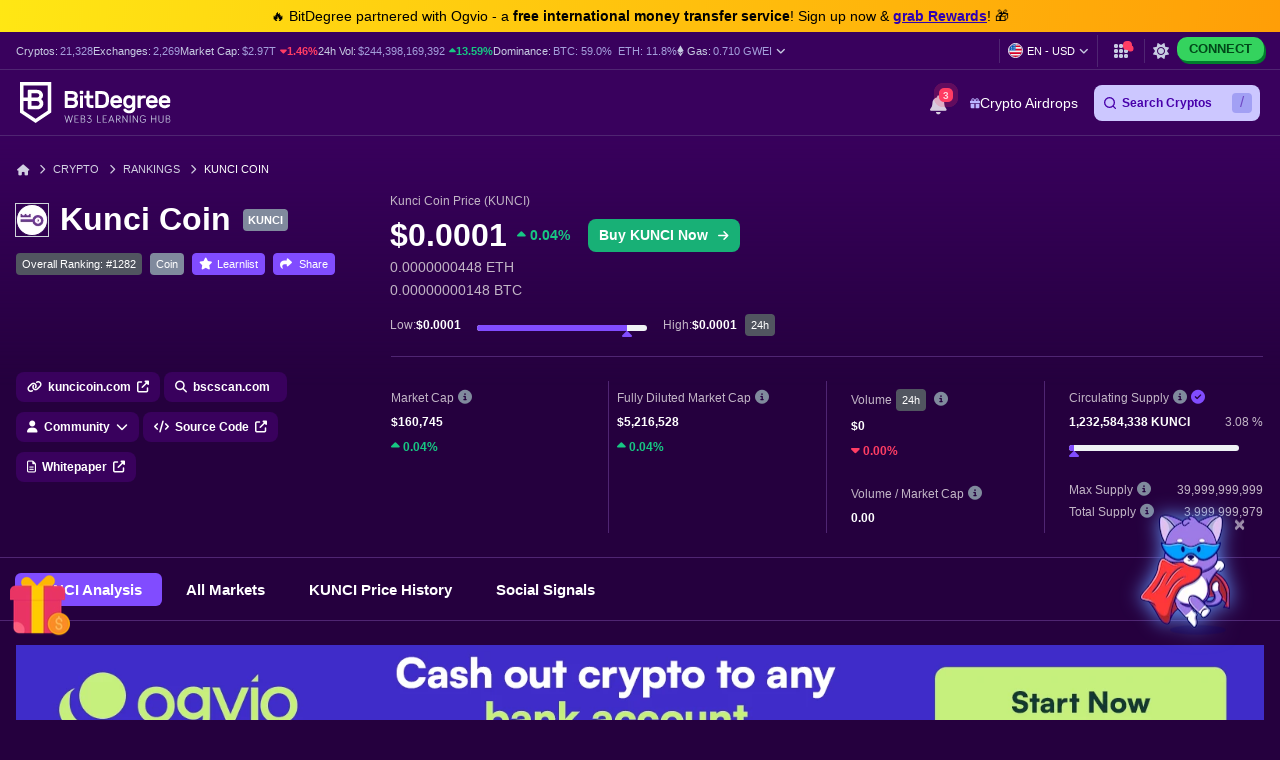

--- FILE ---
content_type: text/html; charset=UTF-8
request_url: https://www.bitdegree.org/cryptocurrency-prices/kunci-coin-kunci-price
body_size: 46776
content:
<!DOCTYPE html>
<html lang="en-US"
      class="dark-theme">

    <head>
        <link rel="preconnect"
              href="https://assets.bitdegree.org">
        <link rel="preconnect"
              href="https://images.bitdegree.org">

        
        <script type="5d14ef25d74d8669812c9746-text/javascript">
        document.addEventListener('DOMContentLoaded', () => {
            setTimeout(initGTM, 7000);
        });
        document.addEventListener('scroll', initGTMOnEvent);
        document.addEventListener('mousemove', initGTMOnEvent);
        document.addEventListener('touchstart', initGTMOnEvent);

        function initGTMOnEvent(event) {
            initGTM();
            event.currentTarget.removeEventListener(event.type, initGTMOnEvent);
        }

        function initGTM() {
            if (window.gtmDidInit) {
                return false;
            }
            window.gtmDidInit = true;
            const script = document.createElement('script');
            script.type = 'text/javascript';
            script.async = true;

            script.onload = () => {
                window.dataLayer = window.dataLayer || [];
                window.dataLayer.push({
                    event: 'gtm.js',
                    'gtm.start': new Date().getTime(),
                    'gtm.uniqueEventId': 0
                });
            };

            script.src = 'https://www.googletagmanager.com/gtm.js?id=GTM-KHWJ3JB';
            document.head.appendChild(script);
        }
    </script>


<meta charset="utf-8">
    <meta name="referrer"
          content="no-referrer-when-downgrade">
<meta name="viewport"
      content="width=device-width, minimum-scale=1, initial-scale=1">
<meta name="csrf-token"
      content="v2KrClEYPgvgFFFVNa1vRlhehgem298IdzEujCfH">
<link rel="shortcut icon"
      href="https://www.bitdegree.org/favicon.ico"
      type="image/x-icon">
<meta name="dcterms.language"
      content="en-US" />

    <link rel="canonical"
          href="https://www.bitdegree.org/cryptocurrency-prices/kunci-coin-kunci-price">
            <link rel="alternate"
              hreflang="x-default"
              href="https://www.bitdegree.org/cryptocurrency-prices/kunci-coin-kunci-price">
            <link rel="alternate"
              hreflang="en-US"
              href="https://www.bitdegree.org/cryptocurrency-prices/kunci-coin-kunci-price">
            <link rel="alternate"
              hreflang="fr"
              href="https://fr.bitdegree.org/prix-des-crypto-monnaies/kunci-coin-kunci-prix">
            <link rel="alternate"
              hreflang="es"
              href="https://es.bitdegree.org/precios-criptomonedas/kunci-coin-kunci-precio">
            <link rel="alternate"
              hreflang="ru"
              href="https://ru.bitdegree.org/kriptovalyutnye-tseny/kunci-coin-kunci-tsena">
            <link rel="alternate"
              hreflang="tr"
              href="https://tr.bitdegree.org/kripto-para-fiyatlari/kunci-coin-kunci-fiyat">
            <link rel="alternate"
              hreflang="id"
              href="https://id.bitdegree.org/harga-kripto/kunci-coin-kunci-harga">
            <link rel="alternate"
              hreflang="pt-BR"
              href="https://br.bitdegree.org/precos-de-criptomoedas/kunci-coin-kunci-preco">
            <link rel="alternate"
              hreflang="zh-CN"
              href="https://cn.bitdegree.org/jiamihuobi-jiage/kunci-coin-kunci-jiage">
            <link rel="alternate"
              hreflang="vi"
              href="https://vn.bitdegree.org/gia-tien-dien-tu/kunci-coin-kunci-gia">
    
<title>Kunci Coin Price Today - KUNCI Coin Price Chart &amp; Crypto Market Cap</title>
<meta name="description"
      content="Instantly check what is Kunci Coin price today. See KUNCI price live charts &amp; crypto market cap based on real blockchain data. Learn all KUNCI coin metrics.">

<link rel="alternate"
      type="application/rss+xml"
      title="BitDegree Crypto News"
      href="https://www.bitdegree.org/crypto/news/rss" />

<meta property="og:url"
      content="https://www.bitdegree.org/cryptocurrency-prices/kunci-coin-kunci-price" />
<meta property="og:type"
      content="website" />
<meta property="og:site_name"
      content="BitDegree" />
<meta property="og:title"
      content="Kunci Coin Price Today - KUNCI Coin Price Chart &amp; Crypto Market Cap" />
<meta property="og:description"
      content="Instantly check what is Kunci Coin price today. See KUNCI price live charts &amp; crypto market cap based on real blockchain data. Learn all KUNCI coin metrics." />
<meta property="og:image:alt"
      content="Kunci Coin Price Today - KUNCI Coin Price Chart &amp; Crypto Market Cap" />
<meta property="og:logo"
      content="https://assets.bitdegree.org/assets/bitdegree-logo-dark.png" />

<meta name="twitter:card"
      content="summary_large_image">
<meta name="twitter:creator"
      content="@BitDegree">
<meta name="twitter:title"
      content="Kunci Coin Price Today - KUNCI Coin Price Chart &amp; Crypto Market Cap">
<meta name="twitter:description"
      content="Instantly check what is Kunci Coin price today. See KUNCI price live charts &amp; crypto market cap based on real blockchain data. Learn all KUNCI coin metrics.">

    <meta property="og:image"
      content="https://assets.bitdegree.org/assets/bitdegree-crypto-prices-og.jpg">
<meta name="twitter:image"
      content="https://assets.bitdegree.org/assets/bitdegree-crypto-prices-og.jpg">
<script defer src="https://kit.fontawesome.com/fee95b0709.js" crossorigin="anonymous" type="5d14ef25d74d8669812c9746-text/javascript"></script>
<noscript>
    <link rel="stylesheet"
          href="https://kit.fontawesome.com/fee95b0709.css"
          crossorigin="anonymous">
</noscript>
<script type="application/ld+json">
                {"@context":"https:\/\/schema.org","@type":"BreadcrumbList","itemListElement":[{"@type":"ListItem","name":"Home","item":"https:\/\/www.bitdegree.org","position":1},{"@type":"ListItem","name":"Crypto","item":"https:\/\/www.bitdegree.org\/crypto","position":2},{"@type":"ListItem","name":"Rankings","item":"https:\/\/www.bitdegree.org\/cryptocurrency-prices","position":3},{"@type":"ListItem","name":"Kunci Coin","item":"https:\/\/www.bitdegree.org\/cryptocurrency-prices\/kunci-coin-kunci-price","position":4}]}
            </script>
        
            
        
        
        
        
        <link rel="preload" as="style" href="https://build.bitdegree.org/build/assets/_top-menu-promotional-bar-ByQ9Mfi8.css" /><link rel="stylesheet" href="https://build.bitdegree.org/build/assets/_top-menu-promotional-bar-ByQ9Mfi8.css" data-navigate-track="reload" />                    <link rel="preload" as="style" href="https://build.bitdegree.org/build/assets/_top-menu-o4ovZQur.css" /><link rel="stylesheet" href="https://build.bitdegree.org/build/assets/_top-menu-o4ovZQur.css" data-navigate-track="reload" />            <link rel="preload" as="style" href="https://build.bitdegree.org/build/assets/_header-zzt4uL_N.css" /><link rel="stylesheet" href="https://build.bitdegree.org/build/assets/_header-zzt4uL_N.css" data-navigate-track="reload" />        
                                    <link rel="preload" as="style" href="https://build.bitdegree.org/build/assets/_crypto-coin-info-BHcdBWbt.css" /><link rel="stylesheet" href="https://build.bitdegree.org/build/assets/_crypto-coin-info-BHcdBWbt.css" data-navigate-track="reload" />                    
                    <style>
                .container.stats-section .stats-container {
                    min-height: 265px;
                }

                @media (min-width: 768px) {
                    .container.stats-section .stats-container {
                        min-height: 195px;
                    }
                }

                @media (min-width: 992px) {
                    .container.stats-section .stats-container {
                        min-height: 177px;
                    }
                }

                .container.stats-section .stats-block .stats-label {
                    min-height: 18px;
                }

                .container.stats-section .stats-block .stats-value {
                    min-height: 22px;
                }

                .container.stats-section .stats-block .stats-value-up,
                .container.stats-section .stats-block .stats-value-down {
                    display: inline-block;
                    min-height: 18px;
                }
            </style>
                    <style>
                @media (min-width: 768px) {
                    .tracker-banner {
                        padding-top: 24px;
                    }
                }

                @media (min-width: 1200px) {
                    .tracker-banner {
                        min-height: 170px;
                    }
                }

                .tracker-banner .tracker-banner__img {
                    display: block;
                    width: 100%;
                    height: auto;
                    aspect-ratio: 1940 / 180;
                }
            </style>
        
                    <link rel="preload" as="style" href="https://build.bitdegree.org/build/assets/cryptocurrencies-DOKnnr9p.css" /><link rel="stylesheet" href="https://build.bitdegree.org/build/assets/cryptocurrencies-DOKnnr9p.css" data-navigate-track="reload" />            <!-- Livewire Styles --><style >[wire\:loading][wire\:loading], [wire\:loading\.delay][wire\:loading\.delay], [wire\:loading\.inline-block][wire\:loading\.inline-block], [wire\:loading\.inline][wire\:loading\.inline], [wire\:loading\.block][wire\:loading\.block], [wire\:loading\.flex][wire\:loading\.flex], [wire\:loading\.table][wire\:loading\.table], [wire\:loading\.grid][wire\:loading\.grid], [wire\:loading\.inline-flex][wire\:loading\.inline-flex] {display: none;}[wire\:loading\.delay\.none][wire\:loading\.delay\.none], [wire\:loading\.delay\.shortest][wire\:loading\.delay\.shortest], [wire\:loading\.delay\.shorter][wire\:loading\.delay\.shorter], [wire\:loading\.delay\.short][wire\:loading\.delay\.short], [wire\:loading\.delay\.default][wire\:loading\.delay\.default], [wire\:loading\.delay\.long][wire\:loading\.delay\.long], [wire\:loading\.delay\.longer][wire\:loading\.delay\.longer], [wire\:loading\.delay\.longest][wire\:loading\.delay\.longest] {display: none;}[wire\:offline][wire\:offline] {display: none;}[wire\:dirty]:not(textarea):not(input):not(select) {display: none;}:root {--livewire-progress-bar-color: #2299dd;}[x-cloak] {display: none !important;}[wire\:cloak] {display: none !important;}</style>
</head>

    <body
          class="dark-theme lang-en-US">
                    <noscript>
        <iframe src="https://www.googletagmanager.com/ns.html?id=GTM-KHWJ3JB"
                height="0"
                width="0"
                style="display:none;visibility:hidden"></iframe>
    </noscript>

                <div id="content-mission-mount">
                            </div>
            <div id="app-mount">
                                    
                    <div id="header-navigation-top-menu-promotional-bar"
     class="top-menu-promotional-bar"
     style="min-height: 32px;">
    <div class="top-menu-promotional-bar__section">
        <div class="top-menu-promotional-bar__content"
             style="padding: 4px 0;">
            🔥 BitDegree partnered with Ogvio - a <strong>free international money transfer service</strong>! Sign up now & <a href="https://www.bitdegree.org/crypto/goon/ogvio" target="_blank" data-category="top-menu-promotional-bar" class="top-menu-promotional-bar__link" rel="nofollow noopener noindex"><strong>grab Rewards</strong></a>! 🎁
        </div>
    </div>
</div>

                    <div id="header-navigation-top-menu"
     class="top-menu">
    <div class="top-menu__wrapper ">
                    <ul class="stats">
    <li>
        Cryptos:
        <a href="https://www.bitdegree.org/cryptocurrency-prices">
            <span>21,328</span>
        </a>
    </li>
    <li>
        Exchanges:
        <a href="https://www.bitdegree.org/top-crypto-exchanges#exchanges">
            <span>2,269</span>
        </a>
    </li>
    <li>
        Market Cap:
        <a href="https://www.bitdegree.org/cryptocurrency-prices/total-crypto-market-cap-chart#market-cap-volume-chart">
            <span>$2.97T</span>
        </a>
                    <span class="stats-value-down">
                <i class="fa-solid fa-caret-down"></i>
                1.46%
            </span>
            </li>
    <li>
        24h Vol:
        <a href="https://www.bitdegree.org/cryptocurrency-prices/total-crypto-market-cap-chart#market-cap-volume-chart">
            <span>$244,398,169,392</span>
        </a>
                    <span class="stats-value-up">
                <i class="fa-solid fa-caret-up"></i>
                13.59%
            </span>
            </li>
    <li>
        Dominance:
        <a href="https://www.bitdegree.org/cryptocurrency-prices/bitcoin-btc-price">
            <span>BTC:
                59.0%</span>
        </a>
        <a class="pl-1"
           href="https://www.bitdegree.org/cryptocurrency-prices/ethereum-eth-price">
            <span>ETH:
                11.8%</span>
        </a>
    </li>
            <li>
            <base-tippy interactive
                        placement="bottom">
                <span class="tippy-info"
                      role="button"
                      aria-label="Gas price">
                    <i class="gas-icon fa-brands fa-ethereum"></i>
                    <span class="gas-title">Gas: </span>
                    <a href="https://www.bitdegree.org/cryptocurrency-prices/total-crypto-market-cap-chart#gas-prices"
                       class="gas-value">
                        <span>0.710 GWEI</span>
                    </a>
                    <i class="gas-dropdown-icon fa-solid fa-angle-down"></i>
                </span>
                <template #content>
                    <gas-price-tooltip :gas-prices="[{&quot;id&quot;:79186,&quot;slow&quot;:&quot;0.710&quot;,&quot;standard&quot;:&quot;0.710&quot;,&quot;fast&quot;:&quot;0.782&quot;,&quot;type&quot;:&quot;hourly&quot;,&quot;network&quot;:&quot;ethereum&quot;,&quot;date&quot;:&quot;2026-01-21T17:00:00.000000Z&quot;},{&quot;id&quot;:79187,&quot;slow&quot;:&quot;601.540&quot;,&quot;standard&quot;:&quot;601.540&quot;,&quot;fast&quot;:&quot;602.040&quot;,&quot;type&quot;:&quot;hourly&quot;,&quot;network&quot;:&quot;polygon&quot;,&quot;date&quot;:&quot;2026-01-21T17:00:00.000000Z&quot;}]"
                                       global-charts-route="https://www.bitdegree.org/cryptocurrency-prices/total-crypto-market-cap-chart">
                    </gas-price-tooltip>
                </template>
            </base-tippy>
        </li>
    </ul>
                <ul class="links">
                        <li class="currency-language-list-item">
                <currency-language-search :currencies="[{&quot;name&quot;:&quot;US Dollar&quot;,&quot;currency_code&quot;:&quot;USD&quot;,&quot;sign&quot;:&quot;$&quot;,&quot;logo&quot;:&quot;\/crypto-prices\/fiat-logos\/USD.svg&quot;,&quot;price&quot;:&quot;1.00&quot;},{&quot;name&quot;:&quot;Australian Dollar&quot;,&quot;currency_code&quot;:&quot;AUD&quot;,&quot;sign&quot;:&quot;$&quot;,&quot;logo&quot;:&quot;\/crypto-prices\/fiat-logos\/AUD.svg&quot;,&quot;price&quot;:&quot;1.49&quot;},{&quot;name&quot;:&quot;Brazilian Real&quot;,&quot;currency_code&quot;:&quot;BRL&quot;,&quot;sign&quot;:&quot;R$&quot;,&quot;logo&quot;:&quot;\/crypto-prices\/fiat-logos\/BRL.svg&quot;,&quot;price&quot;:&quot;5.38&quot;},{&quot;name&quot;:&quot;Canadian Dollar&quot;,&quot;currency_code&quot;:&quot;CAD&quot;,&quot;sign&quot;:&quot;$&quot;,&quot;logo&quot;:&quot;\/crypto-prices\/fiat-logos\/CAD.svg&quot;,&quot;price&quot;:&quot;1.38&quot;},{&quot;name&quot;:&quot;Swiss Franc&quot;,&quot;currency_code&quot;:&quot;CHF&quot;,&quot;sign&quot;:&quot;Fr&quot;,&quot;logo&quot;:&quot;\/crypto-prices\/fiat-logos\/CHF.svg&quot;,&quot;price&quot;:&quot;0.79&quot;},{&quot;name&quot;:&quot;Chilean Peso&quot;,&quot;currency_code&quot;:&quot;CLP&quot;,&quot;sign&quot;:&quot;$&quot;,&quot;logo&quot;:&quot;\/crypto-prices\/fiat-logos\/CLP.svg&quot;,&quot;price&quot;:&quot;886.45&quot;},{&quot;name&quot;:&quot;Chinese Yuan&quot;,&quot;currency_code&quot;:&quot;CNY&quot;,&quot;sign&quot;:&quot;\u00a5&quot;,&quot;logo&quot;:&quot;\/crypto-prices\/fiat-logos\/CNY.svg&quot;,&quot;price&quot;:&quot;6.97&quot;},{&quot;name&quot;:&quot;Czech Koruna&quot;,&quot;currency_code&quot;:&quot;CZK&quot;,&quot;sign&quot;:&quot;K\u010d&quot;,&quot;logo&quot;:&quot;\/crypto-prices\/fiat-logos\/CZK.svg&quot;,&quot;price&quot;:&quot;20.79&quot;},{&quot;name&quot;:&quot;Danish Krone&quot;,&quot;currency_code&quot;:&quot;DKK&quot;,&quot;sign&quot;:&quot;kr&quot;,&quot;logo&quot;:&quot;\/crypto-prices\/fiat-logos\/DKK.svg&quot;,&quot;price&quot;:&quot;6.38&quot;},{&quot;name&quot;:&quot;Euro&quot;,&quot;currency_code&quot;:&quot;EUR&quot;,&quot;sign&quot;:&quot;\u20ac&quot;,&quot;logo&quot;:&quot;\/crypto-prices\/fiat-logos\/EUR.svg&quot;,&quot;price&quot;:&quot;0.85&quot;},{&quot;name&quot;:&quot;Pound Sterling&quot;,&quot;currency_code&quot;:&quot;GBP&quot;,&quot;sign&quot;:&quot;\u00a3&quot;,&quot;logo&quot;:&quot;\/crypto-prices\/fiat-logos\/GBP.svg&quot;,&quot;price&quot;:&quot;0.74&quot;},{&quot;name&quot;:&quot;Hong Kong Dollar&quot;,&quot;currency_code&quot;:&quot;HKD&quot;,&quot;sign&quot;:&quot;$&quot;,&quot;logo&quot;:&quot;\/crypto-prices\/fiat-logos\/HKD.svg&quot;,&quot;price&quot;:&quot;7.81&quot;},{&quot;name&quot;:&quot;Hungarian Forint&quot;,&quot;currency_code&quot;:&quot;HUF&quot;,&quot;sign&quot;:&quot;Ft&quot;,&quot;logo&quot;:&quot;\/crypto-prices\/fiat-logos\/HUF.svg&quot;,&quot;price&quot;:&quot;329.07&quot;},{&quot;name&quot;:&quot;Indonesian Rupiah&quot;,&quot;currency_code&quot;:&quot;IDR&quot;,&quot;sign&quot;:&quot;Rp&quot;,&quot;logo&quot;:&quot;\/crypto-prices\/fiat-logos\/IDR.svg&quot;,&quot;price&quot;:&quot;16996.87&quot;},{&quot;name&quot;:&quot;Israeli New Shekel&quot;,&quot;currency_code&quot;:&quot;ILS&quot;,&quot;sign&quot;:&quot;\u20aa&quot;,&quot;logo&quot;:&quot;\/crypto-prices\/fiat-logos\/ILS.svg&quot;,&quot;price&quot;:&quot;3.17&quot;},{&quot;name&quot;:&quot;Indian Rupee&quot;,&quot;currency_code&quot;:&quot;INR&quot;,&quot;sign&quot;:&quot;\u20b9&quot;,&quot;logo&quot;:&quot;\/crypto-prices\/fiat-logos\/INR.svg&quot;,&quot;price&quot;:&quot;91.20&quot;},{&quot;name&quot;:&quot;Japanese Yen&quot;,&quot;currency_code&quot;:&quot;JPY&quot;,&quot;sign&quot;:&quot;\u00a5&quot;,&quot;logo&quot;:&quot;\/crypto-prices\/fiat-logos\/JPY.svg&quot;,&quot;price&quot;:&quot;158.47&quot;},{&quot;name&quot;:&quot;South Korean Won&quot;,&quot;currency_code&quot;:&quot;KRW&quot;,&quot;sign&quot;:&quot;\u20a9&quot;,&quot;logo&quot;:&quot;\/crypto-prices\/fiat-logos\/KRW.svg&quot;,&quot;price&quot;:&quot;1482.37&quot;},{&quot;name&quot;:&quot;Mexican Peso&quot;,&quot;currency_code&quot;:&quot;MXN&quot;,&quot;sign&quot;:&quot;$&quot;,&quot;logo&quot;:&quot;\/crypto-prices\/fiat-logos\/MXN.svg&quot;,&quot;price&quot;:&quot;17.63&quot;},{&quot;name&quot;:&quot;Malaysian Ringgit&quot;,&quot;currency_code&quot;:&quot;MYR&quot;,&quot;sign&quot;:&quot;RM&quot;,&quot;logo&quot;:&quot;\/crypto-prices\/fiat-logos\/MYR.svg&quot;,&quot;price&quot;:&quot;4.06&quot;},{&quot;name&quot;:&quot;Norwegian Krone&quot;,&quot;currency_code&quot;:&quot;NOK&quot;,&quot;sign&quot;:&quot;kr&quot;,&quot;logo&quot;:&quot;\/crypto-prices\/fiat-logos\/NOK.svg&quot;,&quot;price&quot;:&quot;10.01&quot;},{&quot;name&quot;:&quot;New Zealand Dollar&quot;,&quot;currency_code&quot;:&quot;NZD&quot;,&quot;sign&quot;:&quot;$&quot;,&quot;logo&quot;:&quot;\/crypto-prices\/fiat-logos\/NZD.svg&quot;,&quot;price&quot;:&quot;1.72&quot;},{&quot;name&quot;:&quot;Philippine Peso&quot;,&quot;currency_code&quot;:&quot;PHP&quot;,&quot;sign&quot;:&quot;\u20b1&quot;,&quot;logo&quot;:&quot;\/crypto-prices\/fiat-logos\/PHP.svg&quot;,&quot;price&quot;:&quot;59.46&quot;},{&quot;name&quot;:&quot;Pakistani Rupee&quot;,&quot;currency_code&quot;:&quot;PKR&quot;,&quot;sign&quot;:&quot;\u20a8&quot;,&quot;logo&quot;:&quot;\/crypto-prices\/fiat-logos\/PKR.svg&quot;,&quot;price&quot;:&quot;280.35&quot;},{&quot;name&quot;:&quot;Polish Z\u0142oty&quot;,&quot;currency_code&quot;:&quot;PLN&quot;,&quot;sign&quot;:&quot;z\u0142&quot;,&quot;logo&quot;:&quot;\/crypto-prices\/fiat-logos\/PLN.svg&quot;,&quot;price&quot;:&quot;3.61&quot;},{&quot;name&quot;:&quot;Russian Ruble&quot;,&quot;currency_code&quot;:&quot;RUB&quot;,&quot;sign&quot;:&quot;\u20bd&quot;,&quot;logo&quot;:&quot;\/crypto-prices\/fiat-logos\/RUB.svg&quot;,&quot;price&quot;:&quot;78.17&quot;},{&quot;name&quot;:&quot;Swedish Krona&quot;,&quot;currency_code&quot;:&quot;SEK&quot;,&quot;sign&quot;:&quot;kr&quot;,&quot;logo&quot;:&quot;\/crypto-prices\/fiat-logos\/SEK.svg&quot;,&quot;price&quot;:&quot;9.15&quot;},{&quot;name&quot;:&quot;Singapore Dollar&quot;,&quot;currency_code&quot;:&quot;SGD&quot;,&quot;sign&quot;:&quot;S$&quot;,&quot;logo&quot;:&quot;\/crypto-prices\/fiat-logos\/SGD.svg&quot;,&quot;price&quot;:&quot;1.28&quot;},{&quot;name&quot;:&quot;Thai Baht&quot;,&quot;currency_code&quot;:&quot;THB&quot;,&quot;sign&quot;:&quot;\u0e3f&quot;,&quot;logo&quot;:&quot;\/crypto-prices\/fiat-logos\/THB.svg&quot;,&quot;price&quot;:&quot;31.04&quot;},{&quot;name&quot;:&quot;Turkish Lira&quot;,&quot;currency_code&quot;:&quot;TRY&quot;,&quot;sign&quot;:&quot;\u20ba&quot;,&quot;logo&quot;:&quot;\/crypto-prices\/fiat-logos\/TRY.svg&quot;,&quot;price&quot;:&quot;43.36&quot;},{&quot;name&quot;:&quot;New Taiwan Dollar&quot;,&quot;currency_code&quot;:&quot;TWD&quot;,&quot;sign&quot;:&quot;NT$&quot;,&quot;logo&quot;:&quot;\/crypto-prices\/fiat-logos\/TWD.svg&quot;,&quot;price&quot;:&quot;31.74&quot;},{&quot;name&quot;:&quot;South African Rand&quot;,&quot;currency_code&quot;:&quot;ZAR&quot;,&quot;sign&quot;:&quot;R&quot;,&quot;logo&quot;:&quot;\/crypto-prices\/fiat-logos\/ZAR.svg&quot;,&quot;price&quot;:&quot;16.44&quot;},{&quot;name&quot;:&quot;UAE Dirham&quot;,&quot;currency_code&quot;:&quot;AED&quot;,&quot;sign&quot;:&quot;\u062f.\u0625&quot;,&quot;logo&quot;:&quot;\/crypto-prices\/fiat-logos\/AED.svg&quot;,&quot;price&quot;:&quot;3.68&quot;},{&quot;name&quot;:&quot;Bulgarian Lev&quot;,&quot;currency_code&quot;:&quot;BGN&quot;,&quot;sign&quot;:&quot;\u043b\u0432&quot;,&quot;logo&quot;:&quot;\/crypto-prices\/fiat-logos\/BGN.svg&quot;,&quot;price&quot;:&quot;1.68&quot;},{&quot;name&quot;:&quot;Croatian Kuna&quot;,&quot;currency_code&quot;:&quot;HRK&quot;,&quot;sign&quot;:&quot;kn&quot;,&quot;logo&quot;:&quot;\/crypto-prices\/fiat-logos\/HRK.svg&quot;,&quot;price&quot;:&quot;6.44&quot;},{&quot;name&quot;:&quot;Mauritian Rupee&quot;,&quot;currency_code&quot;:&quot;MUR&quot;,&quot;sign&quot;:&quot;\u20a8&quot;,&quot;logo&quot;:&quot;\/crypto-prices\/fiat-logos\/MUR.svg&quot;,&quot;price&quot;:&quot;46.26&quot;},{&quot;name&quot;:&quot;Romanian Leu&quot;,&quot;currency_code&quot;:&quot;RON&quot;,&quot;sign&quot;:&quot;lei&quot;,&quot;logo&quot;:&quot;\/crypto-prices\/fiat-logos\/RON.svg&quot;,&quot;price&quot;:&quot;4.35&quot;},{&quot;name&quot;:&quot;Icelandic Kr\u00f3na&quot;,&quot;currency_code&quot;:&quot;ISK&quot;,&quot;sign&quot;:&quot;kr&quot;,&quot;logo&quot;:&quot;\/crypto-prices\/fiat-logos\/ISK.svg&quot;,&quot;price&quot;:&quot;124.96&quot;},{&quot;name&quot;:&quot;Nigerian Naira&quot;,&quot;currency_code&quot;:&quot;NGN&quot;,&quot;sign&quot;:&quot;\u20a6&quot;,&quot;logo&quot;:&quot;\/crypto-prices\/fiat-logos\/NGN.svg&quot;,&quot;price&quot;:&quot;1420.73&quot;},{&quot;name&quot;:&quot;Colombian Peso&quot;,&quot;currency_code&quot;:&quot;COP&quot;,&quot;sign&quot;:&quot;$&quot;,&quot;logo&quot;:&quot;\/crypto-prices\/fiat-logos\/COP.svg&quot;,&quot;price&quot;:&quot;3682.01&quot;},{&quot;name&quot;:&quot;Argentine Peso&quot;,&quot;currency_code&quot;:&quot;ARS&quot;,&quot;sign&quot;:&quot;$&quot;,&quot;logo&quot;:&quot;\/crypto-prices\/fiat-logos\/ARS.svg&quot;,&quot;price&quot;:&quot;1436.41&quot;},{&quot;name&quot;:&quot;Peruvian Sol&quot;,&quot;currency_code&quot;:&quot;PEN&quot;,&quot;sign&quot;:&quot;S\/.&quot;,&quot;logo&quot;:&quot;\/crypto-prices\/fiat-logos\/PEN.svg&quot;,&quot;price&quot;:&quot;3.36&quot;},{&quot;name&quot;:&quot;Vietnamese Dong&quot;,&quot;currency_code&quot;:&quot;VND&quot;,&quot;sign&quot;:&quot;\u20ab&quot;,&quot;logo&quot;:&quot;\/crypto-prices\/fiat-logos\/VND.svg&quot;,&quot;price&quot;:&quot;26304.74&quot;},{&quot;name&quot;:&quot;Ukrainian Hryvnia&quot;,&quot;currency_code&quot;:&quot;UAH&quot;,&quot;sign&quot;:&quot;\u20b4&quot;,&quot;logo&quot;:&quot;\/crypto-prices\/fiat-logos\/UAH.svg&quot;,&quot;price&quot;:&quot;43.32&quot;},{&quot;name&quot;:&quot;Bolivian Boliviano&quot;,&quot;currency_code&quot;:&quot;BOB&quot;,&quot;sign&quot;:&quot;Bs.&quot;,&quot;logo&quot;:&quot;\/crypto-prices\/fiat-logos\/BOB.svg&quot;,&quot;price&quot;:&quot;6.91&quot;},{&quot;name&quot;:&quot;Albanian Lek&quot;,&quot;currency_code&quot;:&quot;ALL&quot;,&quot;sign&quot;:&quot;L&quot;,&quot;logo&quot;:&quot;\/crypto-prices\/fiat-logos\/ALL.svg&quot;,&quot;price&quot;:&quot;83.27&quot;},{&quot;name&quot;:&quot;Armenian Dram&quot;,&quot;currency_code&quot;:&quot;AMD&quot;,&quot;sign&quot;:&quot;\u058f&quot;,&quot;logo&quot;:&quot;\/crypto-prices\/fiat-logos\/AMD.svg&quot;,&quot;price&quot;:&quot;379.79&quot;},{&quot;name&quot;:&quot;Azerbaijani Manat&quot;,&quot;currency_code&quot;:&quot;AZN&quot;,&quot;sign&quot;:&quot;\u20bc&quot;,&quot;logo&quot;:&quot;\/crypto-prices\/fiat-logos\/AZN.svg&quot;,&quot;price&quot;:&quot;1.70&quot;},{&quot;name&quot;:&quot;Bosnia-Herzegovina Convertible Mark&quot;,&quot;currency_code&quot;:&quot;BAM&quot;,&quot;sign&quot;:&quot;KM&quot;,&quot;logo&quot;:&quot;\/crypto-prices\/fiat-logos\/BAM.svg&quot;,&quot;price&quot;:&quot;1.67&quot;},{&quot;name&quot;:&quot;Bangladeshi Taka&quot;,&quot;currency_code&quot;:&quot;BDT&quot;,&quot;sign&quot;:&quot;\u09f3&quot;,&quot;logo&quot;:&quot;\/crypto-prices\/fiat-logos\/BDT.svg&quot;,&quot;price&quot;:&quot;122.45&quot;},{&quot;name&quot;:&quot;Bahraini Dinar&quot;,&quot;currency_code&quot;:&quot;BHD&quot;,&quot;sign&quot;:&quot;.\u062f.\u0628&quot;,&quot;logo&quot;:&quot;\/crypto-prices\/fiat-logos\/BHD.svg&quot;,&quot;price&quot;:&quot;0.38&quot;},{&quot;name&quot;:&quot;Bermudan Dollar&quot;,&quot;currency_code&quot;:&quot;BMD&quot;,&quot;sign&quot;:&quot;$&quot;,&quot;logo&quot;:&quot;\/crypto-prices\/fiat-logos\/BMD.svg&quot;,&quot;price&quot;:&quot;1.00&quot;},{&quot;name&quot;:&quot;Belarusian Ruble&quot;,&quot;currency_code&quot;:&quot;BYN&quot;,&quot;sign&quot;:&quot;Br&quot;,&quot;logo&quot;:&quot;\/crypto-prices\/fiat-logos\/BYN.svg&quot;,&quot;price&quot;:&quot;2.89&quot;},{&quot;name&quot;:&quot;Costa Rican Col\u00f3n&quot;,&quot;currency_code&quot;:&quot;CRC&quot;,&quot;sign&quot;:&quot;\u20a1&quot;,&quot;logo&quot;:&quot;\/crypto-prices\/fiat-logos\/CRC.svg&quot;,&quot;price&quot;:&quot;488.09&quot;},{&quot;name&quot;:&quot;Cuban Peso&quot;,&quot;currency_code&quot;:&quot;CUP&quot;,&quot;sign&quot;:&quot;$&quot;,&quot;logo&quot;:&quot;\/crypto-prices\/fiat-logos\/CUP.svg&quot;,&quot;price&quot;:&quot;26.54&quot;},{&quot;name&quot;:&quot;Dominican Peso&quot;,&quot;currency_code&quot;:&quot;DOP&quot;,&quot;sign&quot;:&quot;$&quot;,&quot;logo&quot;:&quot;\/crypto-prices\/fiat-logos\/DOP.svg&quot;,&quot;price&quot;:&quot;63.04&quot;},{&quot;name&quot;:&quot;Algerian Dinar&quot;,&quot;currency_code&quot;:&quot;DZD&quot;,&quot;sign&quot;:&quot;\u062f.\u062c&quot;,&quot;logo&quot;:&quot;\/crypto-prices\/fiat-logos\/DZD.svg&quot;,&quot;price&quot;:&quot;129.97&quot;},{&quot;name&quot;:&quot;Egyptian Pound&quot;,&quot;currency_code&quot;:&quot;EGP&quot;,&quot;sign&quot;:&quot;\u00a3&quot;,&quot;logo&quot;:&quot;\/crypto-prices\/fiat-logos\/EGP.svg&quot;,&quot;price&quot;:&quot;47.54&quot;},{&quot;name&quot;:&quot;Georgian Lari&quot;,&quot;currency_code&quot;:&quot;GEL&quot;,&quot;sign&quot;:&quot;\u20be&quot;,&quot;logo&quot;:&quot;\/crypto-prices\/fiat-logos\/GEL.svg&quot;,&quot;price&quot;:&quot;2.69&quot;},{&quot;name&quot;:&quot;Ghanaian Cedi&quot;,&quot;currency_code&quot;:&quot;GHS&quot;,&quot;sign&quot;:&quot;\u20b5&quot;,&quot;logo&quot;:&quot;\/crypto-prices\/fiat-logos\/GHS.svg&quot;,&quot;price&quot;:&quot;10.86&quot;},{&quot;name&quot;:&quot;Guatemalan Quetzal&quot;,&quot;currency_code&quot;:&quot;GTQ&quot;,&quot;sign&quot;:&quot;Q&quot;,&quot;logo&quot;:&quot;\/crypto-prices\/fiat-logos\/GTQ.svg&quot;,&quot;price&quot;:&quot;7.68&quot;},{&quot;name&quot;:&quot;Honduran Lempira&quot;,&quot;currency_code&quot;:&quot;HNL&quot;,&quot;sign&quot;:&quot;L&quot;,&quot;logo&quot;:&quot;\/crypto-prices\/fiat-logos\/HNL.svg&quot;,&quot;price&quot;:&quot;26.55&quot;},{&quot;name&quot;:&quot;Iraqi Dinar&quot;,&quot;currency_code&quot;:&quot;IQD&quot;,&quot;sign&quot;:&quot;\u0639.\u062f&quot;,&quot;logo&quot;:&quot;\/crypto-prices\/fiat-logos\/IQD.svg&quot;,&quot;price&quot;:&quot;1311.98&quot;},{&quot;name&quot;:&quot;Iranian Rial&quot;,&quot;currency_code&quot;:&quot;IRR&quot;,&quot;sign&quot;:&quot;\ufdfc&quot;,&quot;logo&quot;:&quot;\/crypto-prices\/fiat-logos\/IRR.svg&quot;,&quot;price&quot;:&quot;42188.73&quot;},{&quot;name&quot;:&quot;Jamaican Dollar&quot;,&quot;currency_code&quot;:&quot;JMD&quot;,&quot;sign&quot;:&quot;$&quot;,&quot;logo&quot;:&quot;\/crypto-prices\/fiat-logos\/JMD.svg&quot;,&quot;price&quot;:&quot;157.62&quot;},{&quot;name&quot;:&quot;Jordanian Dinar&quot;,&quot;currency_code&quot;:&quot;JOD&quot;,&quot;sign&quot;:&quot;\u062f.\u0627&quot;,&quot;logo&quot;:&quot;\/crypto-prices\/fiat-logos\/JOD.svg&quot;,&quot;price&quot;:&quot;0.71&quot;},{&quot;name&quot;:&quot;Kenyan Shilling&quot;,&quot;currency_code&quot;:&quot;KES&quot;,&quot;sign&quot;:&quot;Sh&quot;,&quot;logo&quot;:&quot;\/crypto-prices\/fiat-logos\/KES.svg&quot;,&quot;price&quot;:&quot;129.15&quot;},{&quot;name&quot;:&quot;Kyrgystani Som&quot;,&quot;currency_code&quot;:&quot;KGS&quot;,&quot;sign&quot;:&quot;\u0441&quot;,&quot;logo&quot;:&quot;\/crypto-prices\/fiat-logos\/KGS.svg&quot;,&quot;price&quot;:&quot;87.58&quot;},{&quot;name&quot;:&quot;Cambodian Riel&quot;,&quot;currency_code&quot;:&quot;KHR&quot;,&quot;sign&quot;:&quot;\u17db&quot;,&quot;logo&quot;:&quot;\/crypto-prices\/fiat-logos\/KHR.svg&quot;,&quot;price&quot;:&quot;4031.59&quot;},{&quot;name&quot;:&quot;Kuwaiti Dinar&quot;,&quot;currency_code&quot;:&quot;KWD&quot;,&quot;sign&quot;:&quot;\u062f.\u0643&quot;,&quot;logo&quot;:&quot;\/crypto-prices\/fiat-logos\/KWD.svg&quot;,&quot;price&quot;:&quot;0.31&quot;},{&quot;name&quot;:&quot;Kazakhstani Tenge&quot;,&quot;currency_code&quot;:&quot;KZT&quot;,&quot;sign&quot;:&quot;\u20b8&quot;,&quot;logo&quot;:&quot;\/crypto-prices\/fiat-logos\/KZT.svg&quot;,&quot;price&quot;:&quot;508.51&quot;},{&quot;name&quot;:&quot;Lebanese Pound&quot;,&quot;currency_code&quot;:&quot;LBP&quot;,&quot;sign&quot;:&quot;\u0644.\u0644&quot;,&quot;logo&quot;:&quot;\/crypto-prices\/fiat-logos\/LBP.svg&quot;,&quot;price&quot;:&quot;87682.45&quot;},{&quot;name&quot;:&quot;Sri Lankan Rupee&quot;,&quot;currency_code&quot;:&quot;LKR&quot;,&quot;sign&quot;:&quot;Rs&quot;,&quot;logo&quot;:&quot;\/crypto-prices\/fiat-logos\/LKR.svg&quot;,&quot;price&quot;:&quot;310.01&quot;},{&quot;name&quot;:&quot;Moroccan Dirham&quot;,&quot;currency_code&quot;:&quot;MAD&quot;,&quot;sign&quot;:&quot;\u062f.\u0645.&quot;,&quot;logo&quot;:&quot;\/crypto-prices\/fiat-logos\/MAD.svg&quot;,&quot;price&quot;:&quot;9.20&quot;},{&quot;name&quot;:&quot;Moldovan Leu&quot;,&quot;currency_code&quot;:&quot;MDL&quot;,&quot;sign&quot;:&quot;L&quot;,&quot;logo&quot;:&quot;\/crypto-prices\/fiat-logos\/MDL.svg&quot;,&quot;price&quot;:&quot;17.05&quot;},{&quot;name&quot;:&quot;Macedonian Denar&quot;,&quot;currency_code&quot;:&quot;MKD&quot;,&quot;sign&quot;:&quot;\u0434\u0435\u043d&quot;,&quot;logo&quot;:&quot;\/crypto-prices\/fiat-logos\/MKD.svg&quot;,&quot;price&quot;:&quot;52.65&quot;},{&quot;name&quot;:&quot;Myanma Kyat&quot;,&quot;currency_code&quot;:&quot;MMK&quot;,&quot;sign&quot;:&quot;Ks&quot;,&quot;logo&quot;:&quot;\/crypto-prices\/fiat-logos\/MMK.svg&quot;,&quot;price&quot;:&quot;2103.21&quot;},{&quot;name&quot;:&quot;Mongolian Tugrik&quot;,&quot;currency_code&quot;:&quot;MNT&quot;,&quot;sign&quot;:&quot;\u20ae&quot;,&quot;logo&quot;:&quot;\/crypto-prices\/fiat-logos\/MNT.svg&quot;,&quot;price&quot;:&quot;3568.95&quot;},{&quot;name&quot;:&quot;Namibian Dollar&quot;,&quot;currency_code&quot;:&quot;NAD&quot;,&quot;sign&quot;:&quot;$&quot;,&quot;logo&quot;:&quot;\/crypto-prices\/fiat-logos\/NAD.svg&quot;,&quot;price&quot;:&quot;16.45&quot;},{&quot;name&quot;:&quot;Nicaraguan C\u00f3rdoba&quot;,&quot;currency_code&quot;:&quot;NIO&quot;,&quot;sign&quot;:&quot;C$&quot;,&quot;logo&quot;:&quot;\/crypto-prices\/fiat-logos\/NIO.svg&quot;,&quot;price&quot;:&quot;36.70&quot;},{&quot;name&quot;:&quot;Nepalese Rupee&quot;,&quot;currency_code&quot;:&quot;NPR&quot;,&quot;sign&quot;:&quot;\u20a8&quot;,&quot;logo&quot;:&quot;\/crypto-prices\/fiat-logos\/NPR.svg&quot;,&quot;price&quot;:&quot;145.62&quot;},{&quot;name&quot;:&quot;Omani Rial&quot;,&quot;currency_code&quot;:&quot;OMR&quot;,&quot;sign&quot;:&quot;\u0631.\u0639.&quot;,&quot;logo&quot;:&quot;\/crypto-prices\/fiat-logos\/OMR.svg&quot;,&quot;price&quot;:&quot;0.38&quot;},{&quot;name&quot;:&quot;Panamanian Balboa&quot;,&quot;currency_code&quot;:&quot;PAB&quot;,&quot;sign&quot;:&quot;B\/.&quot;,&quot;logo&quot;:&quot;\/crypto-prices\/fiat-logos\/PAB.svg&quot;,&quot;price&quot;:&quot;1.00&quot;},{&quot;name&quot;:&quot;Qatari Rial&quot;,&quot;currency_code&quot;:&quot;QAR&quot;,&quot;sign&quot;:&quot;\u0631.\u0642&quot;,&quot;logo&quot;:&quot;\/crypto-prices\/fiat-logos\/QAR.svg&quot;,&quot;price&quot;:&quot;3.65&quot;},{&quot;name&quot;:&quot;Serbian Dinar&quot;,&quot;currency_code&quot;:&quot;RSD&quot;,&quot;sign&quot;:&quot;\u0434\u0438\u043d.&quot;,&quot;logo&quot;:&quot;\/crypto-prices\/fiat-logos\/RSD.svg&quot;,&quot;price&quot;:&quot;100.34&quot;},{&quot;name&quot;:&quot;Saudi Riyal&quot;,&quot;currency_code&quot;:&quot;SAR&quot;,&quot;sign&quot;:&quot;\u0631.\u0633&quot;,&quot;logo&quot;:&quot;\/crypto-prices\/fiat-logos\/SAR.svg&quot;,&quot;price&quot;:&quot;3.75&quot;},{&quot;name&quot;:&quot;South Sudanese Pound&quot;,&quot;currency_code&quot;:&quot;SSP&quot;,&quot;sign&quot;:&quot;\u00a3&quot;,&quot;logo&quot;:&quot;\/crypto-prices\/fiat-logos\/SSP.svg&quot;,&quot;price&quot;:&quot;0.03&quot;},{&quot;name&quot;:&quot;Tunisian Dinar&quot;,&quot;currency_code&quot;:&quot;TND&quot;,&quot;sign&quot;:&quot;\u062f.\u062a&quot;,&quot;logo&quot;:&quot;\/crypto-prices\/fiat-logos\/TND.svg&quot;,&quot;price&quot;:&quot;2.92&quot;},{&quot;name&quot;:&quot;Trinidad and Tobago Dollar&quot;,&quot;currency_code&quot;:&quot;TTD&quot;,&quot;sign&quot;:&quot;$&quot;,&quot;logo&quot;:&quot;\/crypto-prices\/fiat-logos\/TTD.svg&quot;,&quot;price&quot;:&quot;6.79&quot;},{&quot;name&quot;:&quot;Ugandan Shilling&quot;,&quot;currency_code&quot;:&quot;UGX&quot;,&quot;sign&quot;:&quot;Sh&quot;,&quot;logo&quot;:&quot;\/crypto-prices\/fiat-logos\/UGX.svg&quot;,&quot;price&quot;:&quot;3463.39&quot;},{&quot;name&quot;:&quot;Uruguayan Peso&quot;,&quot;currency_code&quot;:&quot;UYU&quot;,&quot;sign&quot;:&quot;$&quot;,&quot;logo&quot;:&quot;\/crypto-prices\/fiat-logos\/UYU.svg&quot;,&quot;price&quot;:&quot;38.47&quot;},{&quot;name&quot;:&quot;Uzbekistan Som&quot;,&quot;currency_code&quot;:&quot;UZS&quot;,&quot;sign&quot;:&quot;so&#039;m&quot;,&quot;logo&quot;:&quot;\/crypto-prices\/fiat-logos\/UZS.svg&quot;,&quot;price&quot;:&quot;11988.11&quot;},{&quot;name&quot;:&quot;Sovereign Bolivar&quot;,&quot;currency_code&quot;:&quot;VES&quot;,&quot;sign&quot;:&quot;Bs.&quot;,&quot;logo&quot;:&quot;\/crypto-prices\/fiat-logos\/VES.svg&quot;,&quot;price&quot;:&quot;341.83&quot;}]"
                                          :current-currency="{&quot;name&quot;:&quot;US Dollar&quot;,&quot;logo&quot;:&quot;crypto-prices\/fiat-logos\/USD.svg&quot;,&quot;currency_code&quot;:&quot;USD&quot;,&quot;sign&quot;:&quot;$&quot;,&quot;price&quot;:1}"
                                          current-locale="en"
                                          :locales="{&quot;en&quot;:{&quot;name&quot;:&quot;English&quot;,&quot;host&quot;:&quot;www.bitdegree.org&quot;,&quot;code&quot;:&quot;en-US&quot;,&quot;logo&quot;:&quot;assets\/flags\/en-us.svg&quot;},&quot;br&quot;:{&quot;name&quot;:&quot;Portugu\u00eas&quot;,&quot;host&quot;:&quot;br.bitdegree.org&quot;,&quot;code&quot;:&quot;pt-BR&quot;,&quot;logo&quot;:&quot;assets\/flags\/br.svg&quot;},&quot;tr&quot;:{&quot;name&quot;:&quot;T\u00fcrk\u00e7e&quot;,&quot;host&quot;:&quot;tr.bitdegree.org&quot;,&quot;code&quot;:&quot;tr&quot;,&quot;logo&quot;:&quot;assets\/flags\/tr.svg&quot;},&quot;es&quot;:{&quot;name&quot;:&quot;Espa\u00f1ol&quot;,&quot;host&quot;:&quot;es.bitdegree.org&quot;,&quot;code&quot;:&quot;es&quot;,&quot;logo&quot;:&quot;assets\/flags\/es.svg&quot;},&quot;fr&quot;:{&quot;name&quot;:&quot;Fran\u00e7ais&quot;,&quot;host&quot;:&quot;fr.bitdegree.org&quot;,&quot;code&quot;:&quot;fr&quot;,&quot;logo&quot;:&quot;assets\/flags\/fr.svg&quot;},&quot;ru&quot;:{&quot;name&quot;:&quot;\u0420\u0443\u0441\u0441\u043a\u0438\u0439&quot;,&quot;host&quot;:&quot;ru.bitdegree.org&quot;,&quot;code&quot;:&quot;ru&quot;,&quot;logo&quot;:&quot;assets\/flags\/ru.svg&quot;},&quot;vn&quot;:{&quot;name&quot;:&quot;Ti\u1ebfng Vi\u1ec7t&quot;,&quot;host&quot;:&quot;vn.bitdegree.org&quot;,&quot;code&quot;:&quot;vi&quot;,&quot;logo&quot;:&quot;assets\/flags\/vn.svg&quot;},&quot;cn&quot;:{&quot;name&quot;:&quot;\u4e2d\u6587&quot;,&quot;host&quot;:&quot;cn.bitdegree.org&quot;,&quot;code&quot;:&quot;zh-CN&quot;,&quot;logo&quot;:&quot;assets\/flags\/cn.svg&quot;},&quot;id&quot;:{&quot;name&quot;:&quot;Bahasa Indo.&quot;,&quot;host&quot;:&quot;id.bitdegree.org&quot;,&quot;code&quot;:&quot;id&quot;,&quot;logo&quot;:&quot;assets\/flags\/id.svg&quot;},&quot;jp&quot;:{&quot;name&quot;:&quot;\u65e5\u672c\u8a9e&quot;,&quot;host&quot;:&quot;jp.bitdegree.org&quot;,&quot;code&quot;:&quot;ja-JP&quot;,&quot;logo&quot;:&quot;assets\/flags\/jp.svg&quot;}}"
                                          :current-route-urls="{&quot;en&quot;:&quot;https:\/\/www.bitdegree.org\/cryptocurrency-prices\/kunci-coin-kunci-price&quot;,&quot;fr&quot;:&quot;https:\/\/fr.bitdegree.org\/prix-des-crypto-monnaies\/kunci-coin-kunci-prix&quot;,&quot;es&quot;:&quot;https:\/\/es.bitdegree.org\/precios-criptomonedas\/kunci-coin-kunci-precio&quot;,&quot;ru&quot;:&quot;https:\/\/ru.bitdegree.org\/kriptovalyutnye-tseny\/kunci-coin-kunci-tsena&quot;,&quot;tr&quot;:&quot;https:\/\/tr.bitdegree.org\/kripto-para-fiyatlari\/kunci-coin-kunci-fiyat&quot;,&quot;id&quot;:&quot;https:\/\/id.bitdegree.org\/harga-kripto\/kunci-coin-kunci-harga&quot;,&quot;br&quot;:&quot;https:\/\/br.bitdegree.org\/precos-de-criptomoedas\/kunci-coin-kunci-preco&quot;,&quot;cn&quot;:&quot;https:\/\/cn.bitdegree.org\/jiamihuobi-jiage\/kunci-coin-kunci-jiage&quot;,&quot;vn&quot;:&quot;https:\/\/vn.bitdegree.org\/gia-tien-dien-tu\/kunci-coin-kunci-gia&quot;}">
                </currency-language-search>
            </li>
                <li class="header-companion header-companion--hidden">
        <i class="fa-solid fa-gift"></i>
    </li>
    <li class="text-decoration-none">
        <promo-notifications :has-shadow="false"></promo-notifications>
    </li>
            <li id="theme-switcher"
            class="theme-switcher"></li>
        <li>
        <a href="https://www.bitdegree.org/connect"
           class="btn-connect">
            Connect        </a>
    </li>
</ul>

                    </div>
</div>

                    <store-menu-data :menu-data="[{&quot;children&quot;:[{&quot;type&quot;:&quot;item&quot;,&quot;badge&quot;:&quot;rewards&quot;,&quot;children&quot;:[{&quot;type&quot;:&quot;image&quot;,&quot;badge&quot;:&quot;rewards&quot;,&quot;url&quot;:&quot;https:\/\/www.bitdegree.org\/missions&quot;,&quot;title&quot;:&quot;Practice Web3 &amp; Earn Rewards&quot;,&quot;image_url&quot;:&quot;https:\/\/assets.bitdegree.org\/crypto-prices\/assets\/menu\/bdg-missions.jpg?tr=w-300&quot;,&quot;image_title&quot;:&quot;Practice Web3 &amp; Earn Rewards&quot;,&quot;button_title&quot;:&quot;Start Gaining&quot;}],&quot;child_box_type&quot;:&quot;small&quot;,&quot;title&quot;:&quot;Web3 Missions&quot;,&quot;url&quot;:&quot;https:\/\/www.bitdegree.org\/missions&quot;},{&quot;type&quot;:&quot;item&quot;,&quot;badge&quot;:&quot;free&quot;,&quot;children&quot;:[{&quot;type&quot;:&quot;image&quot;,&quot;badge&quot;:&quot;free&quot;,&quot;url&quot;:&quot;https:\/\/www.bitdegree.org\/crypto\/learn&quot;,&quot;title&quot;:&quot;Crypto Topics, Made Insanely Simple&quot;,&quot;image_url&quot;:&quot;https:\/\/assets.bitdegree.org\/crypto-prices\/assets\/menu\/crypto-101-beginner-handbook-1.jpg?tr=w-300&quot;,&quot;image_title&quot;:&quot;Practice Web3 &amp; Earn Rewards&quot;,&quot;button_title&quot;:&quot;Start Learning Crypto&quot;}],&quot;child_box_type&quot;:&quot;small&quot;,&quot;title&quot;:&quot;Crypto 101 Handbook&quot;,&quot;url&quot;:&quot;https:\/\/www.bitdegree.org\/crypto\/learn&quot;},{&quot;type&quot;:&quot;item&quot;,&quot;children&quot;:[{&quot;type&quot;:&quot;article&quot;,&quot;title&quot;:&quot;How to Withdraw Money from Sweatcoin: A Full Guide&quot;,&quot;image_url&quot;:&quot;https:\/\/assets.bitdegree.org\/images\/how-to-withdraw-money-from-sweatcoin-featured-image.jpg?tr=w-300&quot;,&quot;subtitle&quot;:&quot;Dec 04, 2025&quot;,&quot;url&quot;:&quot;https:\/\/www.bitdegree.org\/crypto\/tutorials\/how-to-withdraw-money-from-sweatcoin&quot;,&quot;subtype&quot;:&quot;default&quot;},{&quot;type&quot;:&quot;article&quot;,&quot;title&quot;:&quot;Is Kraken Safe? A Thorough Analysis&quot;,&quot;image_url&quot;:&quot;https:\/\/assets.bitdegree.org\/images\/is-kraken-safe-featured-image.jpg?tr=w-300&quot;,&quot;subtitle&quot;:&quot;Sep 16, 2025&quot;,&quot;url&quot;:&quot;https:\/\/www.bitdegree.org\/crypto\/tutorials\/is-kraken-safe&quot;,&quot;subtype&quot;:&quot;default&quot;},{&quot;type&quot;:&quot;article&quot;,&quot;title&quot;:&quot;How to Buy CARDS Token: A Complete Guide to Pokemon Cards in Crypto&quot;,&quot;image_url&quot;:&quot;https:\/\/assets.bitdegree.org\/images\/how-to-buy-cards-token-featured-image.jpg?tr=w-300&quot;,&quot;subtitle&quot;:&quot;Sep 18, 2025&quot;,&quot;url&quot;:&quot;https:\/\/www.bitdegree.org\/crypto\/tutorials\/how-to-buy-cards-token&quot;,&quot;subtype&quot;:&quot;default&quot;},{&quot;type&quot;:&quot;article&quot;,&quot;title&quot;:&quot;Coinbase Wallet Taxes: How to Track and Report With Tax Tools&quot;,&quot;image_url&quot;:&quot;https:\/\/assets.bitdegree.org\/images\/coinbase-wallet-taxes-featured-image.jpg?tr=w-300&quot;,&quot;subtitle&quot;:&quot;Sep 17, 2025&quot;,&quot;url&quot;:&quot;https:\/\/www.bitdegree.org\/crypto\/tutorials\/coinbase-wallet-taxes&quot;,&quot;subtype&quot;:&quot;default&quot;},{&quot;type&quot;:&quot;article&quot;,&quot;title&quot;:&quot;15 Best Meme Coins to Buy Now&quot;,&quot;image_url&quot;:&quot;https:\/\/assets.bitdegree.org\/images\/best-meme-coins-to-buy-now-featured-image.jpg?tr=w-300&quot;,&quot;subtitle&quot;:&quot;Sep 10, 2025&quot;,&quot;url&quot;:&quot;https:\/\/www.bitdegree.org\/crypto\/tutorials\/best-meme-coins-to-buy-now&quot;,&quot;subtype&quot;:&quot;default&quot;},{&quot;type&quot;:&quot;button&quot;,&quot;title&quot;:&quot;Read All Tutorials&quot;,&quot;subtype&quot;:&quot;default&quot;,&quot;url&quot;:&quot;https:\/\/www.bitdegree.org\/crypto\/tutorials&quot;}],&quot;child_box_type&quot;:&quot;small&quot;,&quot;title&quot;:&quot;Crypto Tutorials&quot;,&quot;url&quot;:&quot;https:\/\/www.bitdegree.org\/crypto\/tutorials&quot;},{&quot;type&quot;:&quot;item&quot;,&quot;badge&quot;:&quot;trending&quot;,&quot;children&quot;:[{&quot;type&quot;:&quot;article&quot;,&quot;title&quot;:&quot;How to Send Money Abroad? Most Affordable Way Revealed (2026)&quot;,&quot;image_url&quot;:&quot;https:\/\/assets.bitdegree.org\/youtube\/crypto-finally-explained\/how-to-send-money-abroad-most-affordable-way-revealed-2026.jpg?tr=w-300&quot;,&quot;subtitle&quot;:&quot;Jan 02, 2026&quot;,&quot;url&quot;:&quot;https:\/\/www.bitdegree.org\/crypto\/videos?video-id=fYaHS12dWm0&quot;,&quot;subtype&quot;:&quot;youtube&quot;},{&quot;type&quot;:&quot;article&quot;,&quot;title&quot;:&quot;What Is a Neobank (And Should You Use It)?&quot;,&quot;image_url&quot;:&quot;https:\/\/assets.bitdegree.org\/youtube\/crypto-finally-explained\/what-is-a-neobank-and-should-you-use-it.jpg?tr=w-300&quot;,&quot;subtitle&quot;:&quot;Dec 18, 2025&quot;,&quot;url&quot;:&quot;https:\/\/www.bitdegree.org\/crypto\/videos?video-id=-sd7aFf3apM&quot;,&quot;subtype&quot;:&quot;youtube&quot;},{&quot;type&quot;:&quot;article&quot;,&quot;title&quot;:&quot;How to Transfer Money Without Fees? [Animated Tips 2025]&quot;,&quot;image_url&quot;:&quot;https:\/\/assets.bitdegree.org\/youtube\/crypto-finally-explained\/how-to-transfer-money-without-fees-animated-tips-2025.jpg?tr=w-300&quot;,&quot;subtitle&quot;:&quot;Dec 03, 2025&quot;,&quot;url&quot;:&quot;https:\/\/www.bitdegree.org\/crypto\/videos?video-id=XWsilvKKeJA&quot;,&quot;subtype&quot;:&quot;youtube&quot;},{&quot;type&quot;:&quot;article&quot;,&quot;title&quot;:&quot;Remittance Explained: Will This Newcomer Change the Game? (ANIMATED)&quot;,&quot;image_url&quot;:&quot;https:\/\/assets.bitdegree.org\/youtube\/crypto-finally-explained\/remittance-explained-will-this-newcomer-change-the-game-animated.jpg?tr=w-300&quot;,&quot;subtitle&quot;:&quot;Oct 31, 2025&quot;,&quot;url&quot;:&quot;https:\/\/www.bitdegree.org\/crypto\/videos?video-id=AVTK9MpBxic&quot;,&quot;subtype&quot;:&quot;youtube&quot;},{&quot;type&quot;:&quot;button&quot;,&quot;title&quot;:&quot;Watch All Videos&quot;,&quot;subtype&quot;:&quot;default&quot;,&quot;url&quot;:&quot;https:\/\/www.bitdegree.org\/crypto\/videos&quot;}],&quot;child_box_type&quot;:&quot;small&quot;,&quot;title&quot;:&quot;Crypto Videos&quot;,&quot;url&quot;:&quot;https:\/\/www.bitdegree.org\/crypto\/videos&quot;},{&quot;type&quot;:&quot;item&quot;,&quot;children&quot;:[{&quot;type&quot;:&quot;diagram&quot;,&quot;title&quot;:&quot;What is...?&quot;,&quot;data&quot;:[{&quot;title&quot;:&quot;Equity&quot;,&quot;url&quot;:&quot;https:\/\/www.bitdegree.org\/crypto\/learn\/crypto-terms\/what-is-equity&quot;},{&quot;title&quot;:&quot;Hyperinflation&quot;,&quot;url&quot;:&quot;https:\/\/www.bitdegree.org\/crypto\/learn\/crypto-terms\/what-is-hyperinflation&quot;},{&quot;title&quot;:&quot;Moloch DAO&quot;,&quot;url&quot;:&quot;https:\/\/www.bitdegree.org\/crypto\/learn\/crypto-terms\/what-is-moloch-dao&quot;},{&quot;title&quot;:&quot;Repair Miners&quot;,&quot;url&quot;:&quot;https:\/\/www.bitdegree.org\/crypto\/learn\/crypto-terms\/what-is-repair-miners&quot;},{&quot;title&quot;:&quot;Market Signal&quot;,&quot;url&quot;:&quot;https:\/\/www.bitdegree.org\/crypto\/learn\/crypto-terms\/what-is-market-signal&quot;},{&quot;title&quot;:&quot;Circulating Supply&quot;,&quot;url&quot;:&quot;https:\/\/www.bitdegree.org\/crypto\/learn\/crypto-terms\/what-is-circulating-supply&quot;},{&quot;title&quot;:&quot;Fiscal Policy&quot;,&quot;url&quot;:&quot;https:\/\/www.bitdegree.org\/crypto\/learn\/crypto-terms\/what-is-fiscal-policy&quot;},{&quot;title&quot;:&quot;Algorithmic Stablecoin&quot;,&quot;url&quot;:&quot;https:\/\/www.bitdegree.org\/crypto\/learn\/crypto-terms\/what-is-algorithmic-stablecoin&quot;},{&quot;title&quot;:&quot;Open-Source Software (OSS)&quot;,&quot;url&quot;:&quot;https:\/\/www.bitdegree.org\/crypto\/learn\/crypto-terms\/what-is-open-source-software-oss&quot;}]},{&quot;type&quot;:&quot;button&quot;,&quot;title&quot;:&quot;Learn All Crypto Terms&quot;,&quot;subtype&quot;:&quot;default&quot;,&quot;url&quot;:&quot;https:\/\/www.bitdegree.org\/crypto\/learn\/crypto-terms&quot;}],&quot;child_box_type&quot;:&quot;medium&quot;,&quot;title&quot;:&quot;Crypto Wiki&quot;,&quot;url&quot;:&quot;https:\/\/www.bitdegree.org\/crypto\/learn\/crypto-terms&quot;},{&quot;type&quot;:&quot;item&quot;,&quot;badge&quot;:&quot;earn&quot;,&quot;title&quot;:&quot;LearnDrops&quot;,&quot;url&quot;:&quot;https:\/\/www.bitdegree.org\/learndrops&quot;},{&quot;type&quot;:&quot;item&quot;,&quot;children&quot;:[{&quot;type&quot;:&quot;review&quot;,&quot;name&quot;:&quot;DataCamp Review&quot;,&quot;score&quot;:&quot;9.8&quot;,&quot;url&quot;:&quot;https:\/\/www.bitdegree.org\/online-learning-platforms\/datacamp-review&quot;,&quot;logo_url&quot;:&quot;https:\/\/assets.bitdegree.org\/online-learning-platforms\/storage\/media\/datacamp-logo-5f96bfc70113e.o.png?tr=w-120&quot;},{&quot;type&quot;:&quot;review&quot;,&quot;name&quot;:&quot;Udacity Review&quot;,&quot;score&quot;:&quot;9.6&quot;,&quot;url&quot;:&quot;https:\/\/www.bitdegree.org\/online-learning-platforms\/udacity-review&quot;,&quot;logo_url&quot;:&quot;https:\/\/assets.bitdegree.org\/online-learning-platforms\/storage\/optimized\/udacity-review-horizontal-logo-new.png?tr=w-120&quot;},{&quot;type&quot;:&quot;review&quot;,&quot;name&quot;:&quot;edX Review&quot;,&quot;score&quot;:&quot;9.4&quot;,&quot;url&quot;:&quot;https:\/\/www.bitdegree.org\/online-learning-platforms\/edx-review&quot;,&quot;logo_url&quot;:&quot;https:\/\/assets.bitdegree.org\/online-learning-platforms\/storage\/media\/edx-logo-60190648f3a51.o.png?tr=w-120&quot;},{&quot;type&quot;:&quot;review&quot;,&quot;name&quot;:&quot;Coursera Review&quot;,&quot;score&quot;:&quot;9.1&quot;,&quot;url&quot;:&quot;https:\/\/www.bitdegree.org\/online-learning-platforms\/coursera-review&quot;,&quot;logo_url&quot;:&quot;https:\/\/assets.bitdegree.org\/online-learning-platforms\/storage\/optimized\/coursera-review-horizontal-logo-new.png?tr=w-120&quot;},{&quot;type&quot;:&quot;review&quot;,&quot;name&quot;:&quot;Udemy Review&quot;,&quot;score&quot;:&quot;9.0&quot;,&quot;url&quot;:&quot;https:\/\/www.bitdegree.org\/online-learning-platforms\/udemy-review&quot;,&quot;logo_url&quot;:&quot;https:\/\/assets.bitdegree.org\/online-learning-platforms\/storage\/media\/udemy-logo-small.o.png?tr=w-120&quot;},{&quot;type&quot;:&quot;button&quot;,&quot;title&quot;:&quot;See All Learning Platforms&quot;,&quot;subtype&quot;:&quot;default&quot;,&quot;url&quot;:&quot;https:\/\/www.bitdegree.org\/online-learning-platforms&quot;}],&quot;child_box_type&quot;:&quot;small&quot;,&quot;title&quot;:&quot;Best Learning Platforms&quot;,&quot;url&quot;:&quot;https:\/\/www.bitdegree.org\/online-learning-platforms&quot;},{&quot;type&quot;:&quot;item&quot;,&quot;children&quot;:[{&quot;type&quot;:&quot;grid&quot;,&quot;children&quot;:[{&quot;type&quot;:&quot;compare&quot;,&quot;comparing&quot;:{&quot;reviewInternalScore&quot;:&quot;9.8&quot;,&quot;cryptoCurrencyPriceDayChange&quot;:null,&quot;name&quot;:&quot;DataCamp&quot;,&quot;logoUrl&quot;:&quot;https:\/\/assets.bitdegree.org\/online-learning-platforms\/storage\/media\/datacamp-logo-5f96bfc70113e.o.png&quot;,&quot;cryptoCurrencyPrice&quot;:null,&quot;cryptoCurrencyRanking&quot;:null},&quot;compared&quot;:{&quot;reviewInternalScore&quot;:&quot;9.6&quot;,&quot;cryptoCurrencyPriceDayChange&quot;:null,&quot;name&quot;:&quot;Udacity&quot;,&quot;logoUrl&quot;:&quot;https:\/\/assets.bitdegree.org\/online-learning-platforms\/storage\/optimized\/udacity-review-horizontal-logo-new.png&quot;,&quot;cryptoCurrencyPrice&quot;:null,&quot;cryptoCurrencyRanking&quot;:null},&quot;url&quot;:&quot;https:\/\/www.bitdegree.org\/online-learning-platforms\/comparison\/datacamp-vs-udacity&quot;},{&quot;type&quot;:&quot;compare&quot;,&quot;comparing&quot;:{&quot;reviewInternalScore&quot;:&quot;9.8&quot;,&quot;cryptoCurrencyPriceDayChange&quot;:null,&quot;name&quot;:&quot;DataCamp&quot;,&quot;logoUrl&quot;:&quot;https:\/\/assets.bitdegree.org\/online-learning-platforms\/storage\/media\/datacamp-logo-5f96bfc70113e.o.png&quot;,&quot;cryptoCurrencyPrice&quot;:null,&quot;cryptoCurrencyRanking&quot;:null},&quot;compared&quot;:{&quot;reviewInternalScore&quot;:&quot;9.4&quot;,&quot;cryptoCurrencyPriceDayChange&quot;:null,&quot;name&quot;:&quot;edX&quot;,&quot;logoUrl&quot;:&quot;https:\/\/assets.bitdegree.org\/online-learning-platforms\/storage\/media\/edx-logo-60190648f3a51.o.png&quot;,&quot;cryptoCurrencyPrice&quot;:null,&quot;cryptoCurrencyRanking&quot;:null},&quot;url&quot;:&quot;https:\/\/www.bitdegree.org\/online-learning-platforms\/comparison\/datacamp-vs-edx&quot;},{&quot;type&quot;:&quot;compare&quot;,&quot;comparing&quot;:{&quot;reviewInternalScore&quot;:&quot;9.8&quot;,&quot;cryptoCurrencyPriceDayChange&quot;:null,&quot;name&quot;:&quot;DataCamp&quot;,&quot;logoUrl&quot;:&quot;https:\/\/assets.bitdegree.org\/online-learning-platforms\/storage\/media\/datacamp-logo-5f96bfc70113e.o.png&quot;,&quot;cryptoCurrencyPrice&quot;:null,&quot;cryptoCurrencyRanking&quot;:null},&quot;compared&quot;:{&quot;reviewInternalScore&quot;:&quot;9.1&quot;,&quot;cryptoCurrencyPriceDayChange&quot;:null,&quot;name&quot;:&quot;Coursera&quot;,&quot;logoUrl&quot;:&quot;https:\/\/assets.bitdegree.org\/online-learning-platforms\/storage\/optimized\/coursera-review-horizontal-logo-new.png&quot;,&quot;cryptoCurrencyPrice&quot;:null,&quot;cryptoCurrencyRanking&quot;:null},&quot;url&quot;:&quot;https:\/\/www.bitdegree.org\/online-learning-platforms\/comparison\/coursera-vs-datacamp&quot;},{&quot;type&quot;:&quot;compare&quot;,&quot;comparing&quot;:{&quot;reviewInternalScore&quot;:&quot;9.6&quot;,&quot;cryptoCurrencyPriceDayChange&quot;:null,&quot;name&quot;:&quot;Udacity&quot;,&quot;logoUrl&quot;:&quot;https:\/\/assets.bitdegree.org\/online-learning-platforms\/storage\/optimized\/udacity-review-horizontal-logo-new.png&quot;,&quot;cryptoCurrencyPrice&quot;:null,&quot;cryptoCurrencyRanking&quot;:null},&quot;compared&quot;:{&quot;reviewInternalScore&quot;:&quot;9.4&quot;,&quot;cryptoCurrencyPriceDayChange&quot;:null,&quot;name&quot;:&quot;edX&quot;,&quot;logoUrl&quot;:&quot;https:\/\/assets.bitdegree.org\/online-learning-platforms\/storage\/media\/edx-logo-60190648f3a51.o.png&quot;,&quot;cryptoCurrencyPrice&quot;:null,&quot;cryptoCurrencyRanking&quot;:null},&quot;url&quot;:&quot;https:\/\/www.bitdegree.org\/online-learning-platforms\/comparison\/udacity-vs-edx&quot;},{&quot;type&quot;:&quot;compare&quot;,&quot;comparing&quot;:{&quot;reviewInternalScore&quot;:&quot;9.6&quot;,&quot;cryptoCurrencyPriceDayChange&quot;:null,&quot;name&quot;:&quot;Udacity&quot;,&quot;logoUrl&quot;:&quot;https:\/\/assets.bitdegree.org\/online-learning-platforms\/storage\/optimized\/udacity-review-horizontal-logo-new.png&quot;,&quot;cryptoCurrencyPrice&quot;:null,&quot;cryptoCurrencyRanking&quot;:null},&quot;compared&quot;:{&quot;reviewInternalScore&quot;:&quot;9.1&quot;,&quot;cryptoCurrencyPriceDayChange&quot;:null,&quot;name&quot;:&quot;Coursera&quot;,&quot;logoUrl&quot;:&quot;https:\/\/assets.bitdegree.org\/online-learning-platforms\/storage\/optimized\/coursera-review-horizontal-logo-new.png&quot;,&quot;cryptoCurrencyPrice&quot;:null,&quot;cryptoCurrencyRanking&quot;:null},&quot;url&quot;:&quot;https:\/\/www.bitdegree.org\/online-learning-platforms\/comparison\/coursera-vs-udacity&quot;},{&quot;type&quot;:&quot;compare&quot;,&quot;comparing&quot;:{&quot;reviewInternalScore&quot;:&quot;9.4&quot;,&quot;cryptoCurrencyPriceDayChange&quot;:null,&quot;name&quot;:&quot;edX&quot;,&quot;logoUrl&quot;:&quot;https:\/\/assets.bitdegree.org\/online-learning-platforms\/storage\/media\/edx-logo-60190648f3a51.o.png&quot;,&quot;cryptoCurrencyPrice&quot;:null,&quot;cryptoCurrencyRanking&quot;:null},&quot;compared&quot;:{&quot;reviewInternalScore&quot;:&quot;9.1&quot;,&quot;cryptoCurrencyPriceDayChange&quot;:null,&quot;name&quot;:&quot;Coursera&quot;,&quot;logoUrl&quot;:&quot;https:\/\/assets.bitdegree.org\/online-learning-platforms\/storage\/optimized\/coursera-review-horizontal-logo-new.png&quot;,&quot;cryptoCurrencyPrice&quot;:null,&quot;cryptoCurrencyRanking&quot;:null},&quot;url&quot;:&quot;https:\/\/www.bitdegree.org\/online-learning-platforms\/comparison\/coursera-vs-edx&quot;}]},{&quot;type&quot;:&quot;button&quot;,&quot;title&quot;:&quot;Compare Learning Platforms&quot;,&quot;subtype&quot;:&quot;default&quot;,&quot;url&quot;:&quot;https:\/\/www.bitdegree.org\/online-learning-platforms\/comparison&quot;}],&quot;child_box_type&quot;:&quot;medium&quot;,&quot;title&quot;:&quot;Comparisons&quot;,&quot;url&quot;:&quot;https:\/\/www.bitdegree.org\/online-learning-platforms\/comparison&quot;},{&quot;type&quot;:&quot;item&quot;,&quot;children&quot;:[{&quot;type&quot;:&quot;coupon&quot;,&quot;title&quot;:&quot;EXCLUSIVE 25% OFF&quot;,&quot;subtitle&quot;:&quot;On DataCamp Subscriptions&quot;,&quot;verified&quot;:true,&quot;url&quot;:&quot;https:\/\/www.bitdegree.org\/goon\/datacamp-exclusive-promo&quot;,&quot;logo_url&quot;:&quot;https:\/\/assets.bitdegree.org\/online-learning-platforms\/storage\/media\/datacamp-logo-5f96bfc70113e.o.png?tr=w-180&quot;,&quot;rating&quot;:&quot;5.0&quot;},{&quot;type&quot;:&quot;coupon&quot;,&quot;title&quot;:&quot;40% OFF&quot;,&quot;subtitle&quot;:&quot;On Udacity Courses&quot;,&quot;verified&quot;:true,&quot;url&quot;:&quot;https:\/\/www.bitdegree.org\/goon\/udacity-free-courses&quot;,&quot;logo_url&quot;:&quot;https:\/\/assets.bitdegree.org\/online-learning-platforms\/storage\/optimized\/udacity-review-horizontal-logo-new.png?tr=w-180&quot;,&quot;rating&quot;:&quot;4.9&quot;},{&quot;type&quot;:&quot;coupon&quot;,&quot;title&quot;:&quot;50% OFF&quot;,&quot;subtitle&quot;:&quot;Coursera New Year Sale&quot;,&quot;verified&quot;:true,&quot;url&quot;:&quot;https:\/\/www.bitdegree.org\/goon\/coursera&quot;,&quot;logo_url&quot;:&quot;https:\/\/assets.bitdegree.org\/online-learning-platforms\/storage\/optimized\/coursera-review-horizontal-logo-new.png?tr=w-180&quot;,&quot;rating&quot;:&quot;5.0&quot;},{&quot;type&quot;:&quot;coupon&quot;,&quot;title&quot;:&quot;GET 30% OFF&quot;,&quot;subtitle&quot;:&quot;On edX Programs&quot;,&quot;verified&quot;:true,&quot;url&quot;:&quot;https:\/\/www.bitdegree.org\/goon\/edx-homepage&quot;,&quot;logo_url&quot;:&quot;https:\/\/assets.bitdegree.org\/online-learning-platforms\/storage\/media\/edx-logo-60190648f3a51.o.png?tr=w-180&quot;,&quot;rating&quot;:&quot;5.0&quot;},{&quot;type&quot;:&quot;button&quot;,&quot;title&quot;:&quot;Get More Discounts&quot;,&quot;subtype&quot;:&quot;default&quot;,&quot;url&quot;:&quot;https:\/\/www.bitdegree.org\/online-learning-deals&quot;}],&quot;child_box_type&quot;:&quot;small&quot;,&quot;title&quot;:&quot;Coupons &amp; Deals&quot;,&quot;url&quot;:&quot;https:\/\/www.bitdegree.org\/online-learning-deals&quot;},{&quot;type&quot;:&quot;item&quot;,&quot;children&quot;:[{&quot;type&quot;:&quot;article&quot;,&quot;title&quot;:&quot;Best Google Analytics 4 Courses in 2026&quot;,&quot;image_url&quot;:&quot;https:\/\/assets.bitdegree.org\/images\/google-analytics-4-courses-featured.jpg?tr=w-300&quot;,&quot;subtitle&quot;:&quot;Dec 14, 2025&quot;,&quot;url&quot;:&quot;https:\/\/www.bitdegree.org\/tutorials\/google-analytics-4-courses&quot;,&quot;subtype&quot;:&quot;default&quot;},{&quot;type&quot;:&quot;article&quot;,&quot;title&quot;:&quot;Best Programming Courses for Beginners (2026 Guide)&quot;,&quot;image_url&quot;:&quot;https:\/\/assets.bitdegree.org\/images\/best-programming-courses-for-beginners-featured.jpg?tr=w-300&quot;,&quot;subtitle&quot;:&quot;Sep 09, 2025&quot;,&quot;url&quot;:&quot;https:\/\/www.bitdegree.org\/tutorials\/best-programming-courses-for-beginners&quot;,&quot;subtype&quot;:&quot;default&quot;},{&quot;type&quot;:&quot;article&quot;,&quot;title&quot;:&quot;Best Generative AI Courses&quot;,&quot;image_url&quot;:&quot;https:\/\/assets.bitdegree.org\/images\/best-generative-ai-courses-featured-image.jpg?tr=w-300&quot;,&quot;subtitle&quot;:&quot;Sep 15, 2025&quot;,&quot;url&quot;:&quot;https:\/\/www.bitdegree.org\/tutorials\/best-generative-ai-courses&quot;,&quot;subtype&quot;:&quot;default&quot;},{&quot;type&quot;:&quot;article&quot;,&quot;title&quot;:&quot;The Best Product Management Courses to Start Your PM Career&quot;,&quot;image_url&quot;:&quot;https:\/\/assets.bitdegree.org\/images\/best-product-management-courses-featured-image.jpg?tr=w-300&quot;,&quot;subtitle&quot;:&quot;Nov 26, 2025&quot;,&quot;url&quot;:&quot;https:\/\/www.bitdegree.org\/tutorials\/best-product-management-courses&quot;,&quot;subtype&quot;:&quot;default&quot;},{&quot;type&quot;:&quot;button&quot;,&quot;title&quot;:&quot;Learn to Code&quot;,&quot;subtype&quot;:&quot;code&quot;,&quot;url&quot;:&quot;https:\/\/www.bitdegree.org\/learn\/&quot;},{&quot;type&quot;:&quot;button&quot;,&quot;title&quot;:&quot;Read All Tutorials&quot;,&quot;subtype&quot;:&quot;default&quot;,&quot;url&quot;:&quot;https:\/\/www.bitdegree.org\/tutorials&quot;}],&quot;child_box_type&quot;:&quot;small&quot;,&quot;title&quot;:&quot;Other Skills&quot;,&quot;url&quot;:&quot;https:\/\/www.bitdegree.org\/tutorials&quot;},{&quot;type&quot;:&quot;heading&quot;,&quot;title&quot;:&quot;Learnoverse Courses&quot;},{&quot;type&quot;:&quot;item&quot;,&quot;children&quot;:[{&quot;type&quot;:&quot;article&quot;,&quot;title&quot;:&quot;How to write and publish ethereum tokens in solidity&quot;,&quot;image_url&quot;:&quot;https:\/\/assets.bitdegree.org\/assets\/courses\/how-to-write-and-publish-ethereum-tokens-in-solidity.jpg?tr=w-300&quot;,&quot;subtitle&quot;:&quot;Ayuba Muazu&quot;,&quot;url&quot;:&quot;https:\/\/www.bitdegree.org\/courses\/course\/how-to-write-and-publish-ethereum-tokens-in-solidity&quot;,&quot;subtype&quot;:&quot;default&quot;},{&quot;type&quot;:&quot;article&quot;,&quot;title&quot;:&quot;Cryptocurrency 101: A Simplified Guide&quot;,&quot;image_url&quot;:&quot;https:\/\/assets.bitdegree.org\/assets\/courses\/cryptocurrency-101-a-simplified-guide.jpg?tr=w-300&quot;,&quot;subtitle&quot;:&quot;Dovydas Kuprys&quot;,&quot;url&quot;:&quot;https:\/\/www.bitdegree.org\/courses\/course\/cryptocurrency-101-a-simplified-guide&quot;,&quot;subtype&quot;:&quot;default&quot;},{&quot;type&quot;:&quot;article&quot;,&quot;title&quot;:&quot;How to create smart contract to mint NFTs on polygon blockchain&quot;,&quot;image_url&quot;:&quot;https:\/\/assets.bitdegree.org\/assets\/courses\/how-to-create-smart-contract-to-mint-nfts-on-polygon-blockchain.jpg?tr=w-300&quot;,&quot;subtitle&quot;:&quot;Ayuba Muazu&quot;,&quot;url&quot;:&quot;https:\/\/www.bitdegree.org\/courses\/course\/how-to-create-smart-contract-to-mint-nfts-on-polygon-blockchain&quot;,&quot;subtype&quot;:&quot;default&quot;},{&quot;type&quot;:&quot;article&quot;,&quot;title&quot;:&quot;How to create ERC-721 Collectible Tokens&quot;,&quot;image_url&quot;:&quot;https:\/\/assets.bitdegree.org\/assets\/courses\/how-to-create-erc-721-collectible-tokens.jpg?tr=w-300&quot;,&quot;subtitle&quot;:&quot;Ayuba Muazu&quot;,&quot;url&quot;:&quot;https:\/\/www.bitdegree.org\/courses\/course\/how-to-create-erc-721-collectible-tokens&quot;,&quot;subtype&quot;:&quot;default&quot;},{&quot;type&quot;:&quot;article&quot;,&quot;title&quot;:&quot;How to create dApps on Polygon&quot;,&quot;image_url&quot;:&quot;https:\/\/assets.bitdegree.org\/assets\/courses\/how-to-create-dapps-on-polygon.jpg?tr=w-300&quot;,&quot;subtitle&quot;:&quot;Ayuba Muazu&quot;,&quot;url&quot;:&quot;https:\/\/www.bitdegree.org\/courses\/course\/how-to-create-dapps-on-polygon&quot;,&quot;subtype&quot;:&quot;default&quot;},{&quot;type&quot;:&quot;article&quot;,&quot;title&quot;:&quot;Investing in Cryptocurrencies: Fundamentals &amp; Strategies&quot;,&quot;image_url&quot;:&quot;https:\/\/assets.bitdegree.org\/assets\/courses\/everything-you-need-to-know-about-investing-in-cryptocurrencies.jpeg?tr=w-300&quot;,&quot;subtitle&quot;:&quot;BitDegree Academy&quot;,&quot;url&quot;:&quot;https:\/\/www.bitdegree.org\/courses\/course\/investing-in-cryptocurrencies-fundamentals-and-strategies&quot;,&quot;subtype&quot;:&quot;default&quot;},{&quot;type&quot;:&quot;button&quot;,&quot;title&quot;:&quot;See All Crypto Courses&quot;,&quot;subtype&quot;:&quot;default&quot;,&quot;url&quot;:&quot;https:\/\/www.bitdegree.org\/courses\/?topic=dapps&amp;topic=law-crypto&amp;topic=tokenomics&amp;\ntopic=ico&amp;topic=pro-trading&amp;topic=blockchain-advanced&amp;topic=blockchain-development&amp;topic=defi&amp;topic=gamefi&amp;topic=nft&amp;\ntopic=trading-basics&amp;topic=crypto-basics&amp;topic=blockchain-basics&quot;}],&quot;child_box_type&quot;:&quot;small&quot;,&quot;title&quot;:&quot;Crypto Courses&quot;,&quot;url&quot;:&quot;https:\/\/www.bitdegree.org\/courses\/?topic=blockchain-basics&quot;,&quot;icon&quot;:&quot;list&quot;},{&quot;type&quot;:&quot;item&quot;,&quot;title&quot;:&quot;Other Courses&quot;,&quot;url&quot;:&quot;https:\/\/www.bitdegree.org\/courses\/&quot;,&quot;icon&quot;:&quot;list&quot;}],&quot;title&quot;:&quot;Education&quot;,&quot;is_current&quot;:false,&quot;url&quot;:&quot;https:\/\/www.bitdegree.org\/missions&quot;},{&quot;children&quot;:[{&quot;type&quot;:&quot;item&quot;,&quot;badge&quot;:&quot;top&quot;,&quot;children&quot;:[{&quot;type&quot;:&quot;detail&quot;,&quot;title&quot;:&quot;Bitcoin&quot;,&quot;price&quot;:&quot;$88,019.41&quot;,&quot;price_change&quot;:-1.7,&quot;url&quot;:&quot;https:\/\/www.bitdegree.org\/cryptocurrency-prices\/bitcoin-btc-price&quot;,&quot;image_url&quot;:&quot;https:\/\/assets.bitdegree.org\/crypto-prices\/coins\/bitcoin.png?tr=w-32&quot;},{&quot;type&quot;:&quot;detail&quot;,&quot;title&quot;:&quot;Ethereum&quot;,&quot;price&quot;:&quot;$2,910.06&quot;,&quot;price_change&quot;:-2.8,&quot;url&quot;:&quot;https:\/\/www.bitdegree.org\/cryptocurrency-prices\/ethereum-eth-price&quot;,&quot;image_url&quot;:&quot;https:\/\/assets.bitdegree.org\/crypto-prices\/coins\/ethereum.png?tr=w-32&quot;},{&quot;type&quot;:&quot;detail&quot;,&quot;title&quot;:&quot;Tether&quot;,&quot;price&quot;:&quot;$0.9998&quot;,&quot;price_change&quot;:0.06,&quot;url&quot;:&quot;https:\/\/www.bitdegree.org\/cryptocurrency-prices\/tether-usdt-price&quot;,&quot;image_url&quot;:&quot;https:\/\/assets.bitdegree.org\/crypto-prices\/coins\/tether.png?tr=w-32&quot;},{&quot;type&quot;:&quot;detail&quot;,&quot;title&quot;:&quot;BNB&quot;,&quot;price&quot;:&quot;$870.69&quot;,&quot;price_change&quot;:-2.34,&quot;url&quot;:&quot;https:\/\/www.bitdegree.org\/cryptocurrency-prices\/bnb-bnb-price&quot;,&quot;image_url&quot;:&quot;https:\/\/assets.bitdegree.org\/crypto-prices\/coins\/bnb.png?tr=w-32&quot;},{&quot;type&quot;:&quot;detail&quot;,&quot;title&quot;:&quot;XRP&quot;,&quot;price&quot;:&quot;$1.90&quot;,&quot;price_change&quot;:0.02,&quot;url&quot;:&quot;https:\/\/www.bitdegree.org\/cryptocurrency-prices\/xrp-xrp-price&quot;,&quot;image_url&quot;:&quot;https:\/\/assets.bitdegree.org\/crypto-prices\/coins\/xrp.png?tr=w-32&quot;},{&quot;type&quot;:&quot;detail&quot;,&quot;title&quot;:&quot;USD Coin&quot;,&quot;price&quot;:&quot;$1.00&quot;,&quot;price_change&quot;:0.13,&quot;url&quot;:&quot;https:\/\/www.bitdegree.org\/cryptocurrency-prices\/usd-coin-usdc-price&quot;,&quot;image_url&quot;:&quot;https:\/\/assets.bitdegree.org\/crypto-prices\/coins\/usd-coin.png?tr=w-32&quot;},{&quot;type&quot;:&quot;detail&quot;,&quot;title&quot;:&quot;Solana&quot;,&quot;price&quot;:&quot;$127.21&quot;,&quot;price_change&quot;:-0.09,&quot;url&quot;:&quot;https:\/\/www.bitdegree.org\/cryptocurrency-prices\/solana-sol-price&quot;,&quot;image_url&quot;:&quot;https:\/\/assets.bitdegree.org\/crypto-prices\/coins\/solana.jpg?tr=w-32&quot;},{&quot;type&quot;:&quot;button&quot;,&quot;title&quot;:&quot;All Cryptocurrencies&quot;,&quot;subtype&quot;:&quot;default&quot;,&quot;url&quot;:&quot;https:\/\/www.bitdegree.org\/cryptocurrency-prices&quot;}],&quot;child_box_type&quot;:&quot;small&quot;,&quot;title&quot;:&quot;Rankings&quot;,&quot;url&quot;:&quot;https:\/\/www.bitdegree.org\/cryptocurrency-prices&quot;},{&quot;type&quot;:&quot;item&quot;,&quot;title&quot;:&quot;Top Gainers &amp; Losers&quot;,&quot;url&quot;:&quot;https:\/\/www.bitdegree.org\/cryptocurrency-prices\/top-crypto-gainers-today&quot;},{&quot;type&quot;:&quot;item&quot;,&quot;title&quot;:&quot;Crypto Market Overview&quot;,&quot;url&quot;:&quot;https:\/\/www.bitdegree.org\/cryptocurrency-prices\/total-crypto-market-cap-chart&quot;},{&quot;type&quot;:&quot;item&quot;,&quot;badge&quot;:&quot;trending&quot;,&quot;title&quot;:&quot;Fear And Greed Index&quot;,&quot;url&quot;:&quot;https:\/\/www.bitdegree.org\/cryptocurrency-prices\/fear-and-greed-index&quot;},{&quot;type&quot;:&quot;item&quot;,&quot;children&quot;:[{&quot;type&quot;:&quot;grid&quot;,&quot;children&quot;:[{&quot;type&quot;:&quot;buy-page&quot;,&quot;title&quot;:&quot;Bitcoin (BTC)&quot;,&quot;price&quot;:&quot;$88,019.41&quot;,&quot;change&quot;:-1.7,&quot;url&quot;:&quot;https:\/\/www.bitdegree.org\/crypto\/buy-bitcoin-btc&quot;,&quot;image_url&quot;:&quot;https:\/\/assets.bitdegree.org\/crypto-prices\/coins\/bitcoin.png?tr=w-48&quot;,&quot;button_text&quot;:&quot;Buy BTC&quot;},{&quot;type&quot;:&quot;buy-page&quot;,&quot;title&quot;:&quot;Ethereum (ETH)&quot;,&quot;price&quot;:&quot;$2,910.06&quot;,&quot;change&quot;:-2.8,&quot;url&quot;:&quot;https:\/\/www.bitdegree.org\/crypto\/buy-ethereum-eth&quot;,&quot;image_url&quot;:&quot;https:\/\/assets.bitdegree.org\/crypto-prices\/coins\/ethereum.png?tr=w-48&quot;,&quot;button_text&quot;:&quot;Buy ETH&quot;},{&quot;type&quot;:&quot;buy-page&quot;,&quot;title&quot;:&quot;Tether (USDT)&quot;,&quot;price&quot;:&quot;$0.9998&quot;,&quot;change&quot;:0.06,&quot;url&quot;:&quot;https:\/\/www.bitdegree.org\/crypto\/buy-tether-usdt&quot;,&quot;image_url&quot;:&quot;https:\/\/assets.bitdegree.org\/crypto-prices\/coins\/tether.png?tr=w-48&quot;,&quot;button_text&quot;:&quot;Buy USDT&quot;},{&quot;type&quot;:&quot;buy-page&quot;,&quot;title&quot;:&quot;BNB (BNB)&quot;,&quot;price&quot;:&quot;$870.69&quot;,&quot;change&quot;:-2.34,&quot;url&quot;:&quot;https:\/\/www.bitdegree.org\/crypto\/buy-binance-coin-bnb&quot;,&quot;image_url&quot;:&quot;https:\/\/assets.bitdegree.org\/crypto-prices\/coins\/bnb.png?tr=w-48&quot;,&quot;button_text&quot;:&quot;Buy BNB&quot;},{&quot;type&quot;:&quot;buy-page&quot;,&quot;title&quot;:&quot;XRP (XRP)&quot;,&quot;price&quot;:&quot;$1.90&quot;,&quot;change&quot;:0.02,&quot;url&quot;:&quot;https:\/\/www.bitdegree.org\/crypto\/buy-ripple-xrp&quot;,&quot;image_url&quot;:&quot;https:\/\/assets.bitdegree.org\/crypto-prices\/coins\/xrp.png?tr=w-48&quot;,&quot;button_text&quot;:&quot;Buy XRP&quot;},{&quot;type&quot;:&quot;buy-page&quot;,&quot;title&quot;:&quot;USD Coin (USDC)&quot;,&quot;price&quot;:&quot;$1.00&quot;,&quot;change&quot;:0.13,&quot;url&quot;:&quot;https:\/\/www.bitdegree.org\/crypto\/buy-usd-coin-usdc&quot;,&quot;image_url&quot;:&quot;https:\/\/assets.bitdegree.org\/crypto-prices\/coins\/usd-coin.png?tr=w-48&quot;,&quot;button_text&quot;:&quot;Buy USDC&quot;}]}],&quot;child_box_type&quot;:&quot;large&quot;,&quot;title&quot;:&quot;Buy Cryptocurrency&quot;,&quot;url&quot;:&quot;https:\/\/www.bitdegree.org\/crypto\/goon\/kraken&quot;},{&quot;type&quot;:&quot;item&quot;,&quot;children&quot;:[{&quot;type&quot;:&quot;grid&quot;,&quot;children&quot;:[{&quot;type&quot;:&quot;compare-crypto&quot;,&quot;comparing&quot;:{&quot;reviewInternalScore&quot;:null,&quot;cryptoCurrencyPriceDayChange&quot;:&quot;-1.85&quot;,&quot;name&quot;:&quot;Bitcoin&quot;,&quot;logoUrl&quot;:&quot;https:\/\/assets.bitdegree.org\/crypto-prices\/coins\/bitcoin.png&quot;,&quot;cryptoCurrencyPrice&quot;:&quot;$88,019.41&quot;,&quot;cryptoCurrencyRanking&quot;:&quot;1&quot;},&quot;compared&quot;:{&quot;reviewInternalScore&quot;:null,&quot;cryptoCurrencyPriceDayChange&quot;:&quot;-2.98&quot;,&quot;name&quot;:&quot;Ethereum&quot;,&quot;logoUrl&quot;:&quot;https:\/\/assets.bitdegree.org\/crypto-prices\/coins\/ethereum.png&quot;,&quot;cryptoCurrencyPrice&quot;:&quot;$2,910.06&quot;,&quot;cryptoCurrencyRanking&quot;:&quot;2&quot;},&quot;url&quot;:&quot;https:\/\/www.bitdegree.org\/cryptocurrency-comparison\/bitcoin-vs-ethereum&quot;},{&quot;type&quot;:&quot;compare-crypto&quot;,&quot;comparing&quot;:{&quot;reviewInternalScore&quot;:null,&quot;cryptoCurrencyPriceDayChange&quot;:&quot;-1.85&quot;,&quot;name&quot;:&quot;Bitcoin&quot;,&quot;logoUrl&quot;:&quot;https:\/\/assets.bitdegree.org\/crypto-prices\/coins\/bitcoin.png&quot;,&quot;cryptoCurrencyPrice&quot;:&quot;$88,019.41&quot;,&quot;cryptoCurrencyRanking&quot;:&quot;1&quot;},&quot;compared&quot;:{&quot;reviewInternalScore&quot;:null,&quot;cryptoCurrencyPriceDayChange&quot;:&quot;0.08&quot;,&quot;name&quot;:&quot;Tether&quot;,&quot;logoUrl&quot;:&quot;https:\/\/assets.bitdegree.org\/crypto-prices\/coins\/tether.png&quot;,&quot;cryptoCurrencyPrice&quot;:&quot;$0.9998&quot;,&quot;cryptoCurrencyRanking&quot;:&quot;3&quot;},&quot;url&quot;:&quot;https:\/\/www.bitdegree.org\/cryptocurrency-comparison\/bitcoin-vs-tether&quot;},{&quot;type&quot;:&quot;compare-crypto&quot;,&quot;comparing&quot;:{&quot;reviewInternalScore&quot;:null,&quot;cryptoCurrencyPriceDayChange&quot;:&quot;-1.85&quot;,&quot;name&quot;:&quot;Bitcoin&quot;,&quot;logoUrl&quot;:&quot;https:\/\/assets.bitdegree.org\/crypto-prices\/coins\/bitcoin.png&quot;,&quot;cryptoCurrencyPrice&quot;:&quot;$88,019.41&quot;,&quot;cryptoCurrencyRanking&quot;:&quot;1&quot;},&quot;compared&quot;:{&quot;reviewInternalScore&quot;:null,&quot;cryptoCurrencyPriceDayChange&quot;:&quot;-2.41&quot;,&quot;name&quot;:&quot;BNB&quot;,&quot;logoUrl&quot;:&quot;https:\/\/assets.bitdegree.org\/crypto-prices\/coins\/bnb.png&quot;,&quot;cryptoCurrencyPrice&quot;:&quot;$870.69&quot;,&quot;cryptoCurrencyRanking&quot;:&quot;4&quot;},&quot;url&quot;:&quot;https:\/\/www.bitdegree.org\/cryptocurrency-comparison\/bitcoin-vs-bnb&quot;},{&quot;type&quot;:&quot;compare-crypto&quot;,&quot;comparing&quot;:{&quot;reviewInternalScore&quot;:null,&quot;cryptoCurrencyPriceDayChange&quot;:&quot;-2.98&quot;,&quot;name&quot;:&quot;Ethereum&quot;,&quot;logoUrl&quot;:&quot;https:\/\/assets.bitdegree.org\/crypto-prices\/coins\/ethereum.png&quot;,&quot;cryptoCurrencyPrice&quot;:&quot;$2,910.06&quot;,&quot;cryptoCurrencyRanking&quot;:&quot;2&quot;},&quot;compared&quot;:{&quot;reviewInternalScore&quot;:null,&quot;cryptoCurrencyPriceDayChange&quot;:&quot;0.08&quot;,&quot;name&quot;:&quot;Tether&quot;,&quot;logoUrl&quot;:&quot;https:\/\/assets.bitdegree.org\/crypto-prices\/coins\/tether.png&quot;,&quot;cryptoCurrencyPrice&quot;:&quot;$0.9998&quot;,&quot;cryptoCurrencyRanking&quot;:&quot;3&quot;},&quot;url&quot;:&quot;https:\/\/www.bitdegree.org\/cryptocurrency-comparison\/ethereum-vs-tether&quot;},{&quot;type&quot;:&quot;compare-crypto&quot;,&quot;comparing&quot;:{&quot;reviewInternalScore&quot;:null,&quot;cryptoCurrencyPriceDayChange&quot;:&quot;-2.98&quot;,&quot;name&quot;:&quot;Ethereum&quot;,&quot;logoUrl&quot;:&quot;https:\/\/assets.bitdegree.org\/crypto-prices\/coins\/ethereum.png&quot;,&quot;cryptoCurrencyPrice&quot;:&quot;$2,910.06&quot;,&quot;cryptoCurrencyRanking&quot;:&quot;2&quot;},&quot;compared&quot;:{&quot;reviewInternalScore&quot;:null,&quot;cryptoCurrencyPriceDayChange&quot;:&quot;-2.41&quot;,&quot;name&quot;:&quot;BNB&quot;,&quot;logoUrl&quot;:&quot;https:\/\/assets.bitdegree.org\/crypto-prices\/coins\/bnb.png&quot;,&quot;cryptoCurrencyPrice&quot;:&quot;$870.69&quot;,&quot;cryptoCurrencyRanking&quot;:&quot;4&quot;},&quot;url&quot;:&quot;https:\/\/www.bitdegree.org\/cryptocurrency-comparison\/ethereum-vs-bnb&quot;},{&quot;type&quot;:&quot;compare-crypto&quot;,&quot;comparing&quot;:{&quot;reviewInternalScore&quot;:null,&quot;cryptoCurrencyPriceDayChange&quot;:&quot;0.08&quot;,&quot;name&quot;:&quot;Tether&quot;,&quot;logoUrl&quot;:&quot;https:\/\/assets.bitdegree.org\/crypto-prices\/coins\/tether.png&quot;,&quot;cryptoCurrencyPrice&quot;:&quot;$0.9998&quot;,&quot;cryptoCurrencyRanking&quot;:&quot;3&quot;},&quot;compared&quot;:{&quot;reviewInternalScore&quot;:null,&quot;cryptoCurrencyPriceDayChange&quot;:&quot;-2.41&quot;,&quot;name&quot;:&quot;BNB&quot;,&quot;logoUrl&quot;:&quot;https:\/\/assets.bitdegree.org\/crypto-prices\/coins\/bnb.png&quot;,&quot;cryptoCurrencyPrice&quot;:&quot;$870.69&quot;,&quot;cryptoCurrencyRanking&quot;:&quot;4&quot;},&quot;url&quot;:&quot;https:\/\/www.bitdegree.org\/cryptocurrency-comparison\/tether-vs-bnb&quot;}]},{&quot;type&quot;:&quot;button&quot;,&quot;title&quot;:&quot;Compare Cryptocurrencies&quot;,&quot;subtype&quot;:&quot;default&quot;,&quot;url&quot;:&quot;https:\/\/www.bitdegree.org\/cryptocurrency-comparison&quot;}],&quot;child_box_type&quot;:&quot;large&quot;,&quot;title&quot;:&quot;Crypto Comparisons&quot;,&quot;url&quot;:&quot;https:\/\/www.bitdegree.org\/cryptocurrency-comparison&quot;},{&quot;type&quot;:&quot;item&quot;,&quot;children&quot;:[{&quot;type&quot;:&quot;article&quot;,&quot;title&quot;:&quot;Monica Long Predicts $1 Trillion in Corporate Digital Assets&quot;,&quot;image_url&quot;:&quot;https:\/\/assets.bitdegree.org\/images\/monica-long-predicts-1-trillion-in-corporate-digital-assets-featured-image.jpg?tr=w-300&quot;,&quot;subtitle&quot;:&quot;8 hours ago&quot;,&quot;url&quot;:&quot;https:\/\/www.bitdegree.org\/crypto\/news\/monica-long-predicts-1-trillion-in-corporate-digital-assets&quot;,&quot;subtype&quot;:&quot;default&quot;},{&quot;type&quot;:&quot;article&quot;,&quot;title&quot;:&quot;Trump Media Confirms Digital Token Reward for Shareholders&quot;,&quot;image_url&quot;:&quot;https:\/\/assets.bitdegree.org\/images\/trump-media-confirms-digital-token-reward-for-shareholders-featured-image.jpg?tr=w-300&quot;,&quot;subtitle&quot;:&quot;10 hours ago&quot;,&quot;url&quot;:&quot;https:\/\/www.bitdegree.org\/crypto\/news\/trump-media-confirms-digital-token-reward-for-shareholders&quot;,&quot;subtype&quot;:&quot;default&quot;},{&quot;type&quot;:&quot;article&quot;,&quot;title&quot;:&quot;Canaan Faces Nasdaq Deadline After Stock Dips Below $1&quot;,&quot;image_url&quot;:&quot;https:\/\/assets.bitdegree.org\/images\/canaan-faces-nasdaq-deadline-after-stock-dips-below-1-featured-image.jpg?tr=w-300&quot;,&quot;subtitle&quot;:&quot;Jan 19, 2026&quot;,&quot;url&quot;:&quot;https:\/\/www.bitdegree.org\/crypto\/news\/canaan-faces-nasdaq-deadline-after-stock-dips-below-1&quot;,&quot;subtype&quot;:&quot;default&quot;},{&quot;type&quot;:&quot;article&quot;,&quot;title&quot;:&quot;New MegPrime Token Promises Rent Refunds and Lower Mortgage Rates&quot;,&quot;image_url&quot;:&quot;https:\/\/assets.bitdegree.org\/images\/new-megprime-token-promises-rent-refunds-and-lower-mortgage-rates-featured-image.jpg?tr=w-300&quot;,&quot;subtitle&quot;:&quot;Jan 16, 2026&quot;,&quot;url&quot;:&quot;https:\/\/www.bitdegree.org\/crypto\/news\/new-megprime-token-promises-rent-refunds-and-lower-mortgage-rates&quot;,&quot;subtype&quot;:&quot;default&quot;},{&quot;type&quot;:&quot;button&quot;,&quot;title&quot;:&quot;Read All News&quot;,&quot;subtype&quot;:&quot;default&quot;,&quot;url&quot;:&quot;https:\/\/www.bitdegree.org\/crypto\/news&quot;}],&quot;child_box_type&quot;:&quot;small&quot;,&quot;hide&quot;:&quot;mobile&quot;,&quot;title&quot;:&quot;News&quot;,&quot;url&quot;:&quot;https:\/\/www.bitdegree.org\/crypto\/news&quot;},{&quot;type&quot;:&quot;item&quot;,&quot;children&quot;:[{&quot;type&quot;:&quot;article&quot;,&quot;title&quot;:&quot;How to Withdraw Money from Sweatcoin: A Full Guide&quot;,&quot;image_url&quot;:&quot;https:\/\/assets.bitdegree.org\/images\/how-to-withdraw-money-from-sweatcoin-featured-image.jpg?tr=w-300&quot;,&quot;subtitle&quot;:&quot;Dec 04, 2025&quot;,&quot;url&quot;:&quot;https:\/\/www.bitdegree.org\/crypto\/tutorials\/how-to-withdraw-money-from-sweatcoin&quot;,&quot;subtype&quot;:&quot;default&quot;},{&quot;type&quot;:&quot;article&quot;,&quot;title&quot;:&quot;Is Kraken Safe? A Thorough Analysis&quot;,&quot;image_url&quot;:&quot;https:\/\/assets.bitdegree.org\/images\/is-kraken-safe-featured-image.jpg?tr=w-300&quot;,&quot;subtitle&quot;:&quot;Sep 16, 2025&quot;,&quot;url&quot;:&quot;https:\/\/www.bitdegree.org\/crypto\/tutorials\/is-kraken-safe&quot;,&quot;subtype&quot;:&quot;default&quot;},{&quot;type&quot;:&quot;article&quot;,&quot;title&quot;:&quot;How to Buy CARDS Token: A Complete Guide to Pokemon Cards in Crypto&quot;,&quot;image_url&quot;:&quot;https:\/\/assets.bitdegree.org\/images\/how-to-buy-cards-token-featured-image.jpg?tr=w-300&quot;,&quot;subtitle&quot;:&quot;Sep 18, 2025&quot;,&quot;url&quot;:&quot;https:\/\/www.bitdegree.org\/crypto\/tutorials\/how-to-buy-cards-token&quot;,&quot;subtype&quot;:&quot;default&quot;},{&quot;type&quot;:&quot;article&quot;,&quot;title&quot;:&quot;Coinbase Wallet Taxes: How to Track and Report With Tax Tools&quot;,&quot;image_url&quot;:&quot;https:\/\/assets.bitdegree.org\/images\/coinbase-wallet-taxes-featured-image.jpg?tr=w-300&quot;,&quot;subtitle&quot;:&quot;Sep 17, 2025&quot;,&quot;url&quot;:&quot;https:\/\/www.bitdegree.org\/crypto\/tutorials\/coinbase-wallet-taxes&quot;,&quot;subtype&quot;:&quot;default&quot;},{&quot;type&quot;:&quot;article&quot;,&quot;title&quot;:&quot;15 Best Meme Coins to Buy Now&quot;,&quot;image_url&quot;:&quot;https:\/\/assets.bitdegree.org\/images\/best-meme-coins-to-buy-now-featured-image.jpg?tr=w-300&quot;,&quot;subtitle&quot;:&quot;Sep 10, 2025&quot;,&quot;url&quot;:&quot;https:\/\/www.bitdegree.org\/crypto\/tutorials\/best-meme-coins-to-buy-now&quot;,&quot;subtype&quot;:&quot;default&quot;},{&quot;type&quot;:&quot;button&quot;,&quot;title&quot;:&quot;Read All Tutorials&quot;,&quot;subtype&quot;:&quot;default&quot;,&quot;url&quot;:&quot;https:\/\/www.bitdegree.org\/crypto\/tutorials&quot;}],&quot;child_box_type&quot;:&quot;small&quot;,&quot;title&quot;:&quot;Tutorials&quot;,&quot;url&quot;:&quot;https:\/\/www.bitdegree.org\/crypto\/tutorials&quot;},{&quot;type&quot;:&quot;heading&quot;,&quot;title&quot;:&quot;Special Offers&quot;},{&quot;type&quot;:&quot;item&quot;,&quot;children&quot;:[{&quot;type&quot;:&quot;coupon&quot;,&quot;title&quot;:&quot;ZERO FEES&quot;,&quot;subtitle&quot;:&quot;For Ogvio Money Transfers&quot;,&quot;verified&quot;:true,&quot;url&quot;:&quot;https:\/\/www.bitdegree.org\/crypto\/goon\/ogvio&quot;,&quot;logo_url&quot;:&quot;https:\/\/assets.bitdegree.org\/images\/ogvio-logo.png?tr=w-180&quot;,&quot;rating&quot;:&quot;5.0&quot;},{&quot;type&quot;:&quot;coupon&quot;,&quot;title&quot;:&quot;GET 25 USD IN BTC&quot;,&quot;subtitle&quot;:&quot;Kraken USA Offer&quot;,&quot;verified&quot;:true,&quot;url&quot;:&quot;https:\/\/www.bitdegree.org\/crypto\/goon\/kraken-usa-btc-campaign&quot;,&quot;logo_url&quot;:&quot;https:\/\/assets.bitdegree.org\/images\/kraken-review-horizontal-logo-v1.png?tr=w-180&quot;,&quot;rating&quot;:&quot;5.0&quot;},{&quot;type&quot;:&quot;coupon&quot;,&quot;title&quot;:&quot;UP TO $500 IN BTC&quot;,&quot;subtitle&quot;:&quot;Ledger Flex x Monopoly Bitcoin New Year Exclusive&quot;,&quot;verified&quot;:true,&quot;url&quot;:&quot;https:\/\/www.bitdegree.org\/crypto\/goon\/ledger-flex-monopoly-bitcoin-bundle&quot;,&quot;logo_url&quot;:&quot;https:\/\/assets.bitdegree.org\/images\/ledger-flex-review-horizontal-logo-v2.png?tr=w-180&quot;,&quot;rating&quot;:&quot;5.0&quot;},{&quot;type&quot;:&quot;coupon&quot;,&quot;title&quot;:&quot;10% OFF&quot;,&quot;subtitle&quot;:&quot;Trezor Safe 7, Safe 5 &amp; Safe 3 Bundles&quot;,&quot;verified&quot;:true,&quot;url&quot;:&quot;https:\/\/www.bitdegree.org\/crypto\/goon\/trezor&quot;,&quot;logo_url&quot;:&quot;https:\/\/assets.bitdegree.org\/images\/trezor-safe-7-review-horizontal-logo.png?tr=w-180&quot;,&quot;rating&quot;:&quot;5.0&quot;},{&quot;type&quot;:&quot;button&quot;,&quot;title&quot;:&quot;Get More Discounts&quot;,&quot;subtype&quot;:&quot;default&quot;,&quot;url&quot;:&quot;https:\/\/www.bitdegree.org\/crypto\/deals&quot;}],&quot;child_box_type&quot;:&quot;small&quot;,&quot;title&quot;:&quot;Coupons &amp; Deals&quot;,&quot;url&quot;:&quot;https:\/\/www.bitdegree.org\/crypto\/deals&quot;}],&quot;title&quot;:&quot;Cryptocurrencies&quot;,&quot;is_current&quot;:true,&quot;url&quot;:&quot;https:\/\/www.bitdegree.org\/cryptocurrency-prices&quot;},{&quot;children&quot;:[{&quot;type&quot;:&quot;item&quot;,&quot;children&quot;:[{&quot;type&quot;:&quot;detail&quot;,&quot;title&quot;:&quot;Kraken&quot;,&quot;price&quot;:&quot;$648,116,747.69&quot;,&quot;price_change&quot;:-4.47,&quot;url&quot;:&quot;https:\/\/www.bitdegree.org\/top-crypto-exchanges\/kraken&quot;,&quot;image_url&quot;:&quot;https:\/\/assets.bitdegree.org\/crypto-prices\/exchanges\/kraken.png?tr=w-32&quot;},{&quot;type&quot;:&quot;detail&quot;,&quot;title&quot;:&quot;Bitget&quot;,&quot;price&quot;:&quot;$2,128,071,649.80&quot;,&quot;price_change&quot;:8.3,&quot;url&quot;:&quot;https:\/\/www.bitdegree.org\/top-crypto-exchanges\/bitget&quot;,&quot;image_url&quot;:&quot;https:\/\/assets.bitdegree.org\/crypto-prices\/exchanges\/bitget.png?tr=w-32&quot;},{&quot;type&quot;:&quot;detail&quot;,&quot;title&quot;:&quot;Binance&quot;,&quot;price&quot;:&quot;$9,157,646,866.39&quot;,&quot;price_change&quot;:17.68,&quot;url&quot;:&quot;https:\/\/www.bitdegree.org\/top-crypto-exchanges\/binance&quot;,&quot;image_url&quot;:&quot;https:\/\/assets.bitdegree.org\/crypto-prices\/exchanges\/binance.png?tr=w-32&quot;},{&quot;type&quot;:&quot;detail&quot;,&quot;title&quot;:&quot;Bybit&quot;,&quot;price&quot;:&quot;$3,226,942,111.09&quot;,&quot;price_change&quot;:23.52,&quot;url&quot;:&quot;https:\/\/www.bitdegree.org\/top-crypto-exchanges\/bybit&quot;,&quot;image_url&quot;:&quot;https:\/\/assets.bitdegree.org\/crypto-prices\/exchanges\/bybit.png?tr=w-32&quot;},{&quot;type&quot;:&quot;detail&quot;,&quot;title&quot;:&quot;MEXC&quot;,&quot;price&quot;:&quot;$3,851,705,694.61&quot;,&quot;price_change&quot;:11.52,&quot;url&quot;:&quot;https:\/\/www.bitdegree.org\/top-crypto-exchanges\/mxc&quot;,&quot;image_url&quot;:&quot;https:\/\/assets.bitdegree.org\/crypto-prices\/exchanges\/mxc.png?tr=w-32&quot;},{&quot;type&quot;:&quot;button&quot;,&quot;title&quot;:&quot;All Spot Exchanges&quot;,&quot;subtype&quot;:&quot;default&quot;,&quot;url&quot;:&quot;https:\/\/www.bitdegree.org\/top-crypto-exchanges?type=centralized&quot;}],&quot;child_box_type&quot;:&quot;small&quot;,&quot;title&quot;:&quot;Spot&quot;,&quot;url&quot;:&quot;https:\/\/www.bitdegree.org\/top-crypto-exchanges?type=centralized&quot;},{&quot;type&quot;:&quot;item&quot;,&quot;children&quot;:[{&quot;type&quot;:&quot;detail&quot;,&quot;title&quot;:&quot;SushiSwap&quot;,&quot;price&quot;:&quot;$1,903,660.29&quot;,&quot;price_change&quot;:21.66,&quot;url&quot;:&quot;https:\/\/www.bitdegree.org\/top-crypto-exchanges\/sushiswap&quot;,&quot;image_url&quot;:&quot;https:\/\/assets.bitdegree.org\/crypto-prices\/exchanges\/sushiswap.png?tr=w-32&quot;},{&quot;type&quot;:&quot;detail&quot;,&quot;title&quot;:&quot;WX.Network&quot;,&quot;price&quot;:&quot;$12,966.82&quot;,&quot;price_change&quot;:-23,&quot;url&quot;:&quot;https:\/\/www.bitdegree.org\/top-crypto-exchanges\/waves-exchange&quot;,&quot;image_url&quot;:&quot;https:\/\/assets.bitdegree.org\/crypto-prices\/exchanges\/waves-exchange.png?tr=w-32&quot;},{&quot;type&quot;:&quot;detail&quot;,&quot;title&quot;:&quot;StellarTerm&quot;,&quot;price&quot;:&quot;$2,242,255.36&quot;,&quot;price_change&quot;:26.61,&quot;url&quot;:&quot;https:\/\/www.bitdegree.org\/top-crypto-exchanges\/stellar-decentralized-exchange&quot;,&quot;image_url&quot;:&quot;https:\/\/assets.bitdegree.org\/crypto-prices\/exchanges\/stellar-decentralized-exchange.png?tr=w-32&quot;},{&quot;type&quot;:&quot;detail&quot;,&quot;title&quot;:&quot;Bancor Network&quot;,&quot;price&quot;:&quot;$235,241.74&quot;,&quot;price_change&quot;:-5.48,&quot;url&quot;:&quot;https:\/\/www.bitdegree.org\/top-crypto-exchanges\/bancor-network&quot;,&quot;image_url&quot;:&quot;https:\/\/assets.bitdegree.org\/crypto-prices\/exchanges\/bancor-network.png?tr=w-32&quot;},{&quot;type&quot;:&quot;detail&quot;,&quot;title&quot;:&quot;Tokenlon&quot;,&quot;price&quot;:&quot;$1,520,890.20&quot;,&quot;price_change&quot;:0,&quot;url&quot;:&quot;https:\/\/www.bitdegree.org\/top-crypto-exchanges\/tokenlon&quot;,&quot;image_url&quot;:&quot;https:\/\/assets.bitdegree.org\/crypto-prices\/exchanges\/tokenlon.png?tr=w-32&quot;},{&quot;type&quot;:&quot;button&quot;,&quot;title&quot;:&quot;All DEX Exchanges&quot;,&quot;subtype&quot;:&quot;default&quot;,&quot;url&quot;:&quot;https:\/\/www.bitdegree.org\/top-crypto-exchanges?type=decentralized&quot;}],&quot;child_box_type&quot;:&quot;small&quot;,&quot;title&quot;:&quot;DEX&quot;,&quot;url&quot;:&quot;https:\/\/www.bitdegree.org\/top-crypto-exchanges?type=decentralized&quot;},{&quot;type&quot;:&quot;item&quot;,&quot;badge&quot;:&quot;hot&quot;,&quot;children&quot;:[{&quot;type&quot;:&quot;item&quot;,&quot;children&quot;:[{&quot;type&quot;:&quot;review&quot;,&quot;name&quot;:&quot;Kraken&quot;,&quot;score&quot;:&quot;9.8&quot;,&quot;url&quot;:&quot;https:\/\/www.bitdegree.org\/crypto\/kraken-review&quot;,&quot;logo_url&quot;:&quot;https:\/\/assets.bitdegree.org\/images\/kraken-review-horizontal-logo-v1.png?tr=w-120&quot;},{&quot;type&quot;:&quot;review&quot;,&quot;name&quot;:&quot;BYDFi&quot;,&quot;score&quot;:&quot;9.6&quot;,&quot;url&quot;:&quot;https:\/\/www.bitdegree.org\/crypto\/bydfi-review&quot;,&quot;logo_url&quot;:&quot;https:\/\/assets.bitdegree.org\/crypto\/storage\/optimized\/BYDFi logo small.png?tr=w-120&quot;},{&quot;type&quot;:&quot;review&quot;,&quot;name&quot;:&quot;Crypto.com&quot;,&quot;score&quot;:&quot;9.4&quot;,&quot;url&quot;:&quot;https:\/\/www.bitdegree.org\/crypto\/crypto-com-review&quot;,&quot;logo_url&quot;:&quot;https:\/\/assets.bitdegree.org\/crypto\/storage\/media\/crypto-com-review-logo-small.o.png?tr=w-120&quot;},{&quot;type&quot;:&quot;review&quot;,&quot;name&quot;:&quot;Coinbase&quot;,&quot;score&quot;:&quot;9.1&quot;,&quot;url&quot;:&quot;https:\/\/www.bitdegree.org\/crypto\/coinbase-review&quot;,&quot;logo_url&quot;:&quot;https:\/\/assets.bitdegree.org\/images\/coinbase-review-horizontal-logo.png?tr=w-120&quot;},{&quot;type&quot;:&quot;review&quot;,&quot;name&quot;:&quot;Gemini&quot;,&quot;score&quot;:&quot;9.0&quot;,&quot;url&quot;:&quot;https:\/\/www.bitdegree.org\/crypto\/gemini-exchange-review&quot;,&quot;logo_url&quot;:&quot;https:\/\/assets.bitdegree.org\/crypto\/storage\/media\/gemini-logo-5f0ff0fa49246.o.png?tr=w-120&quot;},{&quot;type&quot;:&quot;button&quot;,&quot;title&quot;:&quot;Browse Top Exchanges&quot;,&quot;subtype&quot;:&quot;default&quot;,&quot;url&quot;:&quot;https:\/\/www.bitdegree.org\/crypto\/best-cryptocurrency-exchange&quot;}],&quot;child_box_type&quot;:&quot;small&quot;,&quot;title&quot;:&quot;Best Crypto Exchange&quot;,&quot;url&quot;:&quot;https:\/\/www.bitdegree.org\/crypto\/best-cryptocurrency-exchange&quot;},{&quot;type&quot;:&quot;item&quot;,&quot;children&quot;:[{&quot;type&quot;:&quot;review&quot;,&quot;name&quot;:&quot;Kraken&quot;,&quot;score&quot;:&quot;9.8&quot;,&quot;url&quot;:&quot;https:\/\/www.bitdegree.org\/crypto\/kraken-review&quot;,&quot;logo_url&quot;:&quot;https:\/\/assets.bitdegree.org\/images\/kraken-review-horizontal-logo-v1.png?tr=w-120&quot;},{&quot;type&quot;:&quot;review&quot;,&quot;name&quot;:&quot;Coinbase&quot;,&quot;score&quot;:&quot;9.6&quot;,&quot;url&quot;:&quot;https:\/\/www.bitdegree.org\/crypto\/coinbase-review&quot;,&quot;logo_url&quot;:&quot;https:\/\/assets.bitdegree.org\/images\/coinbase-review-horizontal-logo.png?tr=w-120&quot;},{&quot;type&quot;:&quot;review&quot;,&quot;name&quot;:&quot;BTCC&quot;,&quot;score&quot;:&quot;9.4&quot;,&quot;url&quot;:&quot;https:\/\/www.bitdegree.org\/crypto\/btcc-review&quot;,&quot;logo_url&quot;:&quot;https:\/\/assets.bitdegree.org\/images\/btcc-review-horizontal-logo.png?tr=w-120&quot;},{&quot;type&quot;:&quot;review&quot;,&quot;name&quot;:&quot;Bitstamp&quot;,&quot;score&quot;:&quot;9.1&quot;,&quot;url&quot;:&quot;https:\/\/www.bitdegree.org\/crypto\/bitstamp-review&quot;,&quot;logo_url&quot;:&quot;https:\/\/assets.bitdegree.org\/images\/bitstamp-review-horizontal-logo-v1.png?tr=w-120&quot;},{&quot;type&quot;:&quot;review&quot;,&quot;name&quot;:&quot;HTX&quot;,&quot;score&quot;:&quot;9.0&quot;,&quot;url&quot;:&quot;https:\/\/www.bitdegree.org\/crypto\/huobi-exchange-review&quot;,&quot;logo_url&quot;:&quot;https:\/\/assets.bitdegree.org\/images\/huobi-exchange-review-horizontal-logo.png?tr=w-120&quot;},{&quot;type&quot;:&quot;button&quot;,&quot;title&quot;:&quot;Browse Top Exchanges&quot;,&quot;subtype&quot;:&quot;default&quot;,&quot;url&quot;:&quot;https:\/\/www.bitdegree.org\/crypto\/cheapest-cryptocurrency-exchange&quot;}],&quot;child_box_type&quot;:&quot;small&quot;,&quot;title&quot;:&quot;Cheapest Crypto Exchange&quot;,&quot;url&quot;:&quot;https:\/\/www.bitdegree.org\/crypto\/cheapest-cryptocurrency-exchange&quot;},{&quot;type&quot;:&quot;item&quot;,&quot;children&quot;:[{&quot;type&quot;:&quot;review&quot;,&quot;name&quot;:&quot;Kraken&quot;,&quot;score&quot;:&quot;9.8&quot;,&quot;url&quot;:&quot;https:\/\/www.bitdegree.org\/crypto\/kraken-review&quot;,&quot;logo_url&quot;:&quot;https:\/\/assets.bitdegree.org\/images\/kraken-review-horizontal-logo-v1.png?tr=w-120&quot;},{&quot;type&quot;:&quot;review&quot;,&quot;name&quot;:&quot;Coinbase&quot;,&quot;score&quot;:&quot;9.6&quot;,&quot;url&quot;:&quot;https:\/\/www.bitdegree.org\/crypto\/coinbase-review&quot;,&quot;logo_url&quot;:&quot;https:\/\/assets.bitdegree.org\/images\/coinbase-review-horizontal-logo.png?tr=w-120&quot;},{&quot;type&quot;:&quot;review&quot;,&quot;name&quot;:&quot;BYDFi&quot;,&quot;score&quot;:&quot;9.4&quot;,&quot;url&quot;:&quot;https:\/\/www.bitdegree.org\/crypto\/bydfi-review&quot;,&quot;logo_url&quot;:&quot;https:\/\/assets.bitdegree.org\/crypto\/storage\/optimized\/BYDFi logo small.png?tr=w-120&quot;},{&quot;type&quot;:&quot;review&quot;,&quot;name&quot;:&quot;CEX.IO&quot;,&quot;score&quot;:&quot;9.1&quot;,&quot;url&quot;:&quot;https:\/\/www.bitdegree.org\/crypto\/cex-io-review&quot;,&quot;logo_url&quot;:&quot;https:\/\/assets.bitdegree.org\/crypto\/storage\/media\/cex-io-logo.o.png?tr=w-120&quot;},{&quot;type&quot;:&quot;review&quot;,&quot;name&quot;:&quot;Uphold&quot;,&quot;score&quot;:&quot;9.0&quot;,&quot;url&quot;:&quot;https:\/\/www.bitdegree.org\/crypto\/uphold-review&quot;,&quot;logo_url&quot;:&quot;https:\/\/assets.bitdegree.org\/images\/uphold-review-horizontal-logo-2.png?tr=w-120&quot;},{&quot;type&quot;:&quot;button&quot;,&quot;title&quot;:&quot;Browse Top Exchanges&quot;,&quot;subtype&quot;:&quot;default&quot;,&quot;url&quot;:&quot;https:\/\/www.bitdegree.org\/crypto\/best-us-crypto-exchange&quot;}],&quot;child_box_type&quot;:&quot;small&quot;,&quot;title&quot;:&quot;Best US Crypto Exchange&quot;,&quot;url&quot;:&quot;https:\/\/www.bitdegree.org\/crypto\/best-us-crypto-exchange&quot;},{&quot;type&quot;:&quot;item&quot;,&quot;children&quot;:[{&quot;type&quot;:&quot;review&quot;,&quot;name&quot;:&quot;Kraken&quot;,&quot;score&quot;:&quot;9.8&quot;,&quot;url&quot;:&quot;https:\/\/www.bitdegree.org\/crypto\/kraken-review&quot;,&quot;logo_url&quot;:&quot;https:\/\/assets.bitdegree.org\/images\/kraken-review-horizontal-logo-v1.png?tr=w-120&quot;},{&quot;type&quot;:&quot;review&quot;,&quot;name&quot;:&quot;Coinbase&quot;,&quot;score&quot;:&quot;9.6&quot;,&quot;url&quot;:&quot;https:\/\/www.bitdegree.org\/crypto\/coinbase-review&quot;,&quot;logo_url&quot;:&quot;https:\/\/assets.bitdegree.org\/images\/coinbase-review-horizontal-logo.png?tr=w-120&quot;},{&quot;type&quot;:&quot;review&quot;,&quot;name&quot;:&quot;Gemini&quot;,&quot;score&quot;:&quot;9.4&quot;,&quot;url&quot;:&quot;https:\/\/www.bitdegree.org\/crypto\/gemini-exchange-review&quot;,&quot;logo_url&quot;:&quot;https:\/\/assets.bitdegree.org\/crypto\/storage\/media\/gemini-logo-5f0ff0fa49246.o.png?tr=w-120&quot;},{&quot;type&quot;:&quot;review&quot;,&quot;name&quot;:&quot;CEX.IO&quot;,&quot;score&quot;:&quot;9.1&quot;,&quot;url&quot;:&quot;https:\/\/www.bitdegree.org\/crypto\/cex-io-review&quot;,&quot;logo_url&quot;:&quot;https:\/\/assets.bitdegree.org\/crypto\/storage\/media\/cex-io-logo.o.png?tr=w-120&quot;},{&quot;type&quot;:&quot;review&quot;,&quot;name&quot;:&quot;Coinmama&quot;,&quot;score&quot;:&quot;9.0&quot;,&quot;url&quot;:&quot;https:\/\/www.bitdegree.org\/crypto\/coinmama-review&quot;,&quot;logo_url&quot;:&quot;https:\/\/assets.bitdegree.org\/images\/coinmama-logo.png?tr=w-120&quot;},{&quot;type&quot;:&quot;button&quot;,&quot;title&quot;:&quot;Browse Top Exchanges&quot;,&quot;subtype&quot;:&quot;default&quot;,&quot;url&quot;:&quot;https:\/\/www.bitdegree.org\/crypto\/best-bitcoin-exchange&quot;}],&quot;child_box_type&quot;:&quot;small&quot;,&quot;title&quot;:&quot;Best Bitcoin Exchange&quot;,&quot;url&quot;:&quot;https:\/\/www.bitdegree.org\/crypto\/best-bitcoin-exchange&quot;},{&quot;type&quot;:&quot;item&quot;,&quot;children&quot;:[{&quot;type&quot;:&quot;review&quot;,&quot;name&quot;:&quot;Kraken&quot;,&quot;score&quot;:&quot;9.8&quot;,&quot;url&quot;:&quot;https:\/\/www.bitdegree.org\/crypto\/kraken-review&quot;,&quot;logo_url&quot;:&quot;https:\/\/assets.bitdegree.org\/images\/kraken-review-horizontal-logo-v1.png?tr=w-120&quot;},{&quot;type&quot;:&quot;review&quot;,&quot;name&quot;:&quot;Coinbase&quot;,&quot;score&quot;:&quot;9.6&quot;,&quot;url&quot;:&quot;https:\/\/www.bitdegree.org\/crypto\/coinbase-review&quot;,&quot;logo_url&quot;:&quot;https:\/\/assets.bitdegree.org\/images\/coinbase-review-horizontal-logo.png?tr=w-120&quot;},{&quot;type&quot;:&quot;review&quot;,&quot;name&quot;:&quot;CEX.IO&quot;,&quot;score&quot;:&quot;9.4&quot;,&quot;url&quot;:&quot;https:\/\/www.bitdegree.org\/crypto\/cex-io-review&quot;,&quot;logo_url&quot;:&quot;https:\/\/assets.bitdegree.org\/crypto\/storage\/media\/cex-io-logo.o.png?tr=w-120&quot;},{&quot;type&quot;:&quot;review&quot;,&quot;name&quot;:&quot;Coinmama&quot;,&quot;score&quot;:&quot;9.1&quot;,&quot;url&quot;:&quot;https:\/\/www.bitdegree.org\/crypto\/coinmama-review&quot;,&quot;logo_url&quot;:&quot;https:\/\/assets.bitdegree.org\/images\/coinmama-logo.png?tr=w-120&quot;},{&quot;type&quot;:&quot;review&quot;,&quot;name&quot;:&quot;Gemini&quot;,&quot;score&quot;:&quot;9.0&quot;,&quot;url&quot;:&quot;https:\/\/www.bitdegree.org\/crypto\/gemini-exchange-review&quot;,&quot;logo_url&quot;:&quot;https:\/\/assets.bitdegree.org\/crypto\/storage\/media\/gemini-logo-5f0ff0fa49246.o.png?tr=w-120&quot;},{&quot;type&quot;:&quot;button&quot;,&quot;title&quot;:&quot;Browse Top Exchanges&quot;,&quot;subtype&quot;:&quot;default&quot;,&quot;url&quot;:&quot;https:\/\/www.bitdegree.org\/crypto\/best-altcoin-exchange&quot;}],&quot;child_box_type&quot;:&quot;small&quot;,&quot;title&quot;:&quot;Best Altcoin Exchange&quot;,&quot;url&quot;:&quot;https:\/\/www.bitdegree.org\/crypto\/best-altcoin-exchange&quot;},{&quot;type&quot;:&quot;item&quot;,&quot;children&quot;:[{&quot;type&quot;:&quot;review&quot;,&quot;name&quot;:&quot;Kraken&quot;,&quot;score&quot;:&quot;9.8&quot;,&quot;url&quot;:&quot;https:\/\/www.bitdegree.org\/crypto\/kraken-review&quot;,&quot;logo_url&quot;:&quot;https:\/\/assets.bitdegree.org\/images\/kraken-review-horizontal-logo-v1.png?tr=w-120&quot;},{&quot;type&quot;:&quot;review&quot;,&quot;name&quot;:&quot;Coinbase&quot;,&quot;score&quot;:&quot;9.6&quot;,&quot;url&quot;:&quot;https:\/\/www.bitdegree.org\/crypto\/coinbase-review&quot;,&quot;logo_url&quot;:&quot;https:\/\/assets.bitdegree.org\/images\/coinbase-review-horizontal-logo.png?tr=w-120&quot;},{&quot;type&quot;:&quot;review&quot;,&quot;name&quot;:&quot;Coinmama&quot;,&quot;score&quot;:&quot;9.4&quot;,&quot;url&quot;:&quot;https:\/\/www.bitdegree.org\/crypto\/coinmama-review&quot;,&quot;logo_url&quot;:&quot;https:\/\/assets.bitdegree.org\/images\/coinmama-logo.png?tr=w-120&quot;},{&quot;type&quot;:&quot;review&quot;,&quot;name&quot;:&quot;BYDFi&quot;,&quot;score&quot;:&quot;9.1&quot;,&quot;url&quot;:&quot;https:\/\/www.bitdegree.org\/crypto\/bydfi-review&quot;,&quot;logo_url&quot;:&quot;https:\/\/assets.bitdegree.org\/crypto\/storage\/optimized\/BYDFi logo small.png?tr=w-120&quot;},{&quot;type&quot;:&quot;review&quot;,&quot;name&quot;:&quot;Crypto.com&quot;,&quot;score&quot;:&quot;9.0&quot;,&quot;url&quot;:&quot;https:\/\/www.bitdegree.org\/crypto\/crypto-com-review&quot;,&quot;logo_url&quot;:&quot;https:\/\/assets.bitdegree.org\/crypto\/storage\/media\/crypto-com-review-logo-small.o.png?tr=w-120&quot;},{&quot;type&quot;:&quot;button&quot;,&quot;title&quot;:&quot;Browse Top Exchanges&quot;,&quot;subtype&quot;:&quot;default&quot;,&quot;url&quot;:&quot;https:\/\/www.bitdegree.org\/crypto\/best-cryptocurrency&quot;}],&quot;child_box_type&quot;:&quot;small&quot;,&quot;title&quot;:&quot;Best Crypto of the Year&quot;,&quot;url&quot;:&quot;https:\/\/www.bitdegree.org\/crypto\/best-cryptocurrency&quot;},{&quot;type&quot;:&quot;item&quot;,&quot;children&quot;:[{&quot;type&quot;:&quot;review&quot;,&quot;name&quot;:&quot;BitDegree&quot;,&quot;score&quot;:&quot;9.8&quot;,&quot;url&quot;:&quot;https:\/\/www.bitdegree.org\/crypto\/best-crypto-app&quot;,&quot;logo_url&quot;:&quot;https:\/\/assets.bitdegree.org\/online-learning-platforms\/storage\/media\/bitdegree-logo.o.png?tr=w-120&quot;},{&quot;type&quot;:&quot;review&quot;,&quot;name&quot;:&quot;Coinbase&quot;,&quot;score&quot;:&quot;9.6&quot;,&quot;url&quot;:&quot;https:\/\/www.bitdegree.org\/crypto\/coinbase-review&quot;,&quot;logo_url&quot;:&quot;https:\/\/assets.bitdegree.org\/images\/coinbase-review-horizontal-logo.png?tr=w-120&quot;},{&quot;type&quot;:&quot;review&quot;,&quot;name&quot;:&quot;Kraken&quot;,&quot;score&quot;:&quot;9.4&quot;,&quot;url&quot;:&quot;https:\/\/www.bitdegree.org\/crypto\/kraken-review&quot;,&quot;logo_url&quot;:&quot;https:\/\/assets.bitdegree.org\/images\/kraken-review-horizontal-logo-v1.png?tr=w-120&quot;},{&quot;type&quot;:&quot;review&quot;,&quot;name&quot;:&quot;CEX.IO&quot;,&quot;score&quot;:&quot;9.1&quot;,&quot;url&quot;:&quot;https:\/\/www.bitdegree.org\/crypto\/cex-io-review&quot;,&quot;logo_url&quot;:&quot;https:\/\/assets.bitdegree.org\/crypto\/storage\/media\/cex-io-logo.o.png?tr=w-120&quot;},{&quot;type&quot;:&quot;review&quot;,&quot;name&quot;:&quot;BYDFi&quot;,&quot;score&quot;:&quot;9.0&quot;,&quot;url&quot;:&quot;https:\/\/www.bitdegree.org\/crypto\/bydfi-review&quot;,&quot;logo_url&quot;:&quot;https:\/\/assets.bitdegree.org\/crypto\/storage\/optimized\/BYDFi logo small.png?tr=w-120&quot;},{&quot;type&quot;:&quot;button&quot;,&quot;title&quot;:&quot;Browse Top Exchanges&quot;,&quot;subtype&quot;:&quot;default&quot;,&quot;url&quot;:&quot;https:\/\/www.bitdegree.org\/crypto\/best-crypto-app&quot;}],&quot;child_box_type&quot;:&quot;small&quot;,&quot;title&quot;:&quot;Best Crypto App&quot;,&quot;url&quot;:&quot;https:\/\/www.bitdegree.org\/crypto\/best-crypto-app&quot;}],&quot;title&quot;:&quot;Top Exchanges&quot;,&quot;url&quot;:&quot;https:\/\/www.bitdegree.org\/crypto&quot;},{&quot;type&quot;:&quot;item&quot;,&quot;children&quot;:[{&quot;type&quot;:&quot;grid&quot;,&quot;children&quot;:[{&quot;type&quot;:&quot;compare&quot;,&quot;comparing&quot;:{&quot;reviewInternalScore&quot;:&quot;9.8&quot;,&quot;cryptoCurrencyPriceDayChange&quot;:null,&quot;name&quot;:&quot;Kraken&quot;,&quot;logoUrl&quot;:&quot;https:\/\/assets.bitdegree.org\/images\/kraken-review-horizontal-logo-v1.png&quot;,&quot;cryptoCurrencyPrice&quot;:null,&quot;cryptoCurrencyRanking&quot;:null},&quot;compared&quot;:{&quot;reviewInternalScore&quot;:&quot;9.6&quot;,&quot;cryptoCurrencyPriceDayChange&quot;:null,&quot;name&quot;:&quot;BYDFi&quot;,&quot;logoUrl&quot;:&quot;https:\/\/assets.bitdegree.org\/crypto\/storage\/optimized\/BYDFi logo small.png&quot;,&quot;cryptoCurrencyPrice&quot;:null,&quot;cryptoCurrencyRanking&quot;:null},&quot;url&quot;:&quot;https:\/\/www.bitdegree.org\/crypto-exchange-comparison\/kraken-vs-bydfi&quot;},{&quot;type&quot;:&quot;compare&quot;,&quot;comparing&quot;:{&quot;reviewInternalScore&quot;:&quot;9.8&quot;,&quot;cryptoCurrencyPriceDayChange&quot;:null,&quot;name&quot;:&quot;Kraken&quot;,&quot;logoUrl&quot;:&quot;https:\/\/assets.bitdegree.org\/images\/kraken-review-horizontal-logo-v1.png&quot;,&quot;cryptoCurrencyPrice&quot;:null,&quot;cryptoCurrencyRanking&quot;:null},&quot;compared&quot;:{&quot;reviewInternalScore&quot;:&quot;9.4&quot;,&quot;cryptoCurrencyPriceDayChange&quot;:null,&quot;name&quot;:&quot;Crypto.com&quot;,&quot;logoUrl&quot;:&quot;https:\/\/assets.bitdegree.org\/crypto\/storage\/media\/crypto-com-review-logo-small.o.png&quot;,&quot;cryptoCurrencyPrice&quot;:null,&quot;cryptoCurrencyRanking&quot;:null},&quot;url&quot;:&quot;https:\/\/www.bitdegree.org\/crypto-exchange-comparison\/kraken-vs-cryptocom&quot;},{&quot;type&quot;:&quot;compare&quot;,&quot;comparing&quot;:{&quot;reviewInternalScore&quot;:&quot;9.8&quot;,&quot;cryptoCurrencyPriceDayChange&quot;:null,&quot;name&quot;:&quot;Kraken&quot;,&quot;logoUrl&quot;:&quot;https:\/\/assets.bitdegree.org\/images\/kraken-review-horizontal-logo-v1.png&quot;,&quot;cryptoCurrencyPrice&quot;:null,&quot;cryptoCurrencyRanking&quot;:null},&quot;compared&quot;:{&quot;reviewInternalScore&quot;:&quot;9.1&quot;,&quot;cryptoCurrencyPriceDayChange&quot;:null,&quot;name&quot;:&quot;Coinbase&quot;,&quot;logoUrl&quot;:&quot;https:\/\/assets.bitdegree.org\/images\/coinbase-review-horizontal-logo.png&quot;,&quot;cryptoCurrencyPrice&quot;:null,&quot;cryptoCurrencyRanking&quot;:null},&quot;url&quot;:&quot;https:\/\/www.bitdegree.org\/crypto-exchange-comparison\/coinbase-vs-kraken&quot;},{&quot;type&quot;:&quot;compare&quot;,&quot;comparing&quot;:{&quot;reviewInternalScore&quot;:&quot;9.6&quot;,&quot;cryptoCurrencyPriceDayChange&quot;:null,&quot;name&quot;:&quot;BYDFi&quot;,&quot;logoUrl&quot;:&quot;https:\/\/assets.bitdegree.org\/crypto\/storage\/optimized\/BYDFi logo small.png&quot;,&quot;cryptoCurrencyPrice&quot;:null,&quot;cryptoCurrencyRanking&quot;:null},&quot;compared&quot;:{&quot;reviewInternalScore&quot;:&quot;9.4&quot;,&quot;cryptoCurrencyPriceDayChange&quot;:null,&quot;name&quot;:&quot;Crypto.com&quot;,&quot;logoUrl&quot;:&quot;https:\/\/assets.bitdegree.org\/crypto\/storage\/media\/crypto-com-review-logo-small.o.png&quot;,&quot;cryptoCurrencyPrice&quot;:null,&quot;cryptoCurrencyRanking&quot;:null},&quot;url&quot;:&quot;https:\/\/www.bitdegree.org\/crypto-exchange-comparison\/bydfi-vs-cryptocom&quot;},{&quot;type&quot;:&quot;compare&quot;,&quot;comparing&quot;:{&quot;reviewInternalScore&quot;:&quot;9.6&quot;,&quot;cryptoCurrencyPriceDayChange&quot;:null,&quot;name&quot;:&quot;BYDFi&quot;,&quot;logoUrl&quot;:&quot;https:\/\/assets.bitdegree.org\/crypto\/storage\/optimized\/BYDFi logo small.png&quot;,&quot;cryptoCurrencyPrice&quot;:null,&quot;cryptoCurrencyRanking&quot;:null},&quot;compared&quot;:{&quot;reviewInternalScore&quot;:&quot;9.1&quot;,&quot;cryptoCurrencyPriceDayChange&quot;:null,&quot;name&quot;:&quot;Coinbase&quot;,&quot;logoUrl&quot;:&quot;https:\/\/assets.bitdegree.org\/images\/coinbase-review-horizontal-logo.png&quot;,&quot;cryptoCurrencyPrice&quot;:null,&quot;cryptoCurrencyRanking&quot;:null},&quot;url&quot;:&quot;https:\/\/www.bitdegree.org\/crypto-exchange-comparison\/coinbase-vs-bydfi&quot;},{&quot;type&quot;:&quot;compare&quot;,&quot;comparing&quot;:{&quot;reviewInternalScore&quot;:&quot;9.4&quot;,&quot;cryptoCurrencyPriceDayChange&quot;:null,&quot;name&quot;:&quot;Crypto.com&quot;,&quot;logoUrl&quot;:&quot;https:\/\/assets.bitdegree.org\/crypto\/storage\/media\/crypto-com-review-logo-small.o.png&quot;,&quot;cryptoCurrencyPrice&quot;:null,&quot;cryptoCurrencyRanking&quot;:null},&quot;compared&quot;:{&quot;reviewInternalScore&quot;:&quot;9.1&quot;,&quot;cryptoCurrencyPriceDayChange&quot;:null,&quot;name&quot;:&quot;Coinbase&quot;,&quot;logoUrl&quot;:&quot;https:\/\/assets.bitdegree.org\/images\/coinbase-review-horizontal-logo.png&quot;,&quot;cryptoCurrencyPrice&quot;:null,&quot;cryptoCurrencyRanking&quot;:null},&quot;url&quot;:&quot;https:\/\/www.bitdegree.org\/crypto-exchange-comparison\/coinbase-vs-cryptocom&quot;}]},{&quot;type&quot;:&quot;button&quot;,&quot;title&quot;:&quot;Compare Crypto Exchanges&quot;,&quot;subtype&quot;:&quot;default&quot;,&quot;url&quot;:&quot;https:\/\/www.bitdegree.org\/crypto-exchange-comparison&quot;}],&quot;child_box_type&quot;:&quot;large&quot;,&quot;title&quot;:&quot;Exchange Comparisons&quot;,&quot;url&quot;:&quot;https:\/\/www.bitdegree.org\/crypto-exchange-comparison&quot;},{&quot;type&quot;:&quot;item&quot;,&quot;children&quot;:[{&quot;type&quot;:&quot;grid&quot;,&quot;children&quot;:[{&quot;type&quot;:&quot;compare&quot;,&quot;comparing&quot;:{&quot;reviewInternalScore&quot;:&quot;9.8&quot;,&quot;cryptoCurrencyPriceDayChange&quot;:null,&quot;name&quot;:&quot;Ogvio&quot;,&quot;logoUrl&quot;:&quot;https:\/\/assets.bitdegree.org\/images\/ogvio-logo-horizontal-v1.png&quot;,&quot;cryptoCurrencyPrice&quot;:null,&quot;cryptoCurrencyRanking&quot;:null},&quot;compared&quot;:{&quot;reviewInternalScore&quot;:&quot;9.6&quot;,&quot;cryptoCurrencyPriceDayChange&quot;:null,&quot;name&quot;:&quot;Wise&quot;,&quot;logoUrl&quot;:&quot;https:\/\/assets.bitdegree.org\/images\/wise-review-horizontal-logo.png&quot;,&quot;cryptoCurrencyPrice&quot;:null,&quot;cryptoCurrencyRanking&quot;:null},&quot;url&quot;:&quot;https:\/\/www.bitdegree.org\/money-transfer-service-comparison\/ogvio-vs-wise&quot;},{&quot;type&quot;:&quot;compare&quot;,&quot;comparing&quot;:{&quot;reviewInternalScore&quot;:&quot;9.8&quot;,&quot;cryptoCurrencyPriceDayChange&quot;:null,&quot;name&quot;:&quot;Ogvio&quot;,&quot;logoUrl&quot;:&quot;https:\/\/assets.bitdegree.org\/images\/ogvio-logo-horizontal-v1.png&quot;,&quot;cryptoCurrencyPrice&quot;:null,&quot;cryptoCurrencyRanking&quot;:null},&quot;compared&quot;:{&quot;reviewInternalScore&quot;:&quot;9.4&quot;,&quot;cryptoCurrencyPriceDayChange&quot;:null,&quot;name&quot;:&quot;Sendvalu&quot;,&quot;logoUrl&quot;:&quot;https:\/\/assets.bitdegree.org\/images\/sendvalu-review-horizontal-logo.png&quot;,&quot;cryptoCurrencyPrice&quot;:null,&quot;cryptoCurrencyRanking&quot;:null},&quot;url&quot;:&quot;https:\/\/www.bitdegree.org\/money-transfer-service-comparison\/ogvio-vs-sendvalu&quot;},{&quot;type&quot;:&quot;compare&quot;,&quot;comparing&quot;:{&quot;reviewInternalScore&quot;:&quot;9.8&quot;,&quot;cryptoCurrencyPriceDayChange&quot;:null,&quot;name&quot;:&quot;Ogvio&quot;,&quot;logoUrl&quot;:&quot;https:\/\/assets.bitdegree.org\/images\/ogvio-logo-horizontal-v1.png&quot;,&quot;cryptoCurrencyPrice&quot;:null,&quot;cryptoCurrencyRanking&quot;:null},&quot;compared&quot;:{&quot;reviewInternalScore&quot;:&quot;9.4&quot;,&quot;cryptoCurrencyPriceDayChange&quot;:null,&quot;name&quot;:&quot;RevoluSEND&quot;,&quot;logoUrl&quot;:&quot;https:\/\/assets.bitdegree.org\/images\/revolusend-review-horizontal-logo.png&quot;,&quot;cryptoCurrencyPrice&quot;:null,&quot;cryptoCurrencyRanking&quot;:null},&quot;url&quot;:&quot;https:\/\/www.bitdegree.org\/money-transfer-service-comparison\/ogvio-vs-revolusend&quot;},{&quot;type&quot;:&quot;compare&quot;,&quot;comparing&quot;:{&quot;reviewInternalScore&quot;:&quot;9.6&quot;,&quot;cryptoCurrencyPriceDayChange&quot;:null,&quot;name&quot;:&quot;Wise&quot;,&quot;logoUrl&quot;:&quot;https:\/\/assets.bitdegree.org\/images\/wise-review-horizontal-logo.png&quot;,&quot;cryptoCurrencyPrice&quot;:null,&quot;cryptoCurrencyRanking&quot;:null},&quot;compared&quot;:{&quot;reviewInternalScore&quot;:&quot;9.4&quot;,&quot;cryptoCurrencyPriceDayChange&quot;:null,&quot;name&quot;:&quot;Western Union&quot;,&quot;logoUrl&quot;:&quot;https:\/\/assets.bitdegree.org\/images\/western-union-review-horizontal-logo.png&quot;,&quot;cryptoCurrencyPrice&quot;:null,&quot;cryptoCurrencyRanking&quot;:null},&quot;url&quot;:&quot;https:\/\/www.bitdegree.org\/money-transfer-service-comparison\/wise-vs-western-union&quot;},{&quot;type&quot;:&quot;compare&quot;,&quot;comparing&quot;:{&quot;reviewInternalScore&quot;:&quot;9.6&quot;,&quot;cryptoCurrencyPriceDayChange&quot;:null,&quot;name&quot;:&quot;Wise&quot;,&quot;logoUrl&quot;:&quot;https:\/\/assets.bitdegree.org\/images\/wise-review-horizontal-logo.png&quot;,&quot;cryptoCurrencyPrice&quot;:null,&quot;cryptoCurrencyRanking&quot;:null},&quot;compared&quot;:{&quot;reviewInternalScore&quot;:&quot;9.4&quot;,&quot;cryptoCurrencyPriceDayChange&quot;:null,&quot;name&quot;:&quot;Instarem&quot;,&quot;logoUrl&quot;:&quot;https:\/\/assets.bitdegree.org\/images\/instarem-review-horizontal-logo-2.png&quot;,&quot;cryptoCurrencyPrice&quot;:null,&quot;cryptoCurrencyRanking&quot;:null},&quot;url&quot;:&quot;https:\/\/www.bitdegree.org\/money-transfer-service-comparison\/instarem-vs-wise&quot;},{&quot;type&quot;:&quot;compare&quot;,&quot;comparing&quot;:{&quot;reviewInternalScore&quot;:&quot;9.4&quot;,&quot;cryptoCurrencyPriceDayChange&quot;:null,&quot;name&quot;:&quot;Instarem&quot;,&quot;logoUrl&quot;:&quot;https:\/\/assets.bitdegree.org\/images\/instarem-review-horizontal-logo-2.png&quot;,&quot;cryptoCurrencyPrice&quot;:null,&quot;cryptoCurrencyRanking&quot;:null},&quot;compared&quot;:{&quot;reviewInternalScore&quot;:&quot;9.4&quot;,&quot;cryptoCurrencyPriceDayChange&quot;:null,&quot;name&quot;:&quot;RevoluSEND&quot;,&quot;logoUrl&quot;:&quot;https:\/\/assets.bitdegree.org\/images\/revolusend-review-horizontal-logo.png&quot;,&quot;cryptoCurrencyPrice&quot;:null,&quot;cryptoCurrencyRanking&quot;:null},&quot;url&quot;:&quot;https:\/\/www.bitdegree.org\/money-transfer-service-comparison\/instarem-vs-revolusend&quot;}]},{&quot;type&quot;:&quot;button&quot;,&quot;title&quot;:&quot;Compare Money Transfer Services&quot;,&quot;subtype&quot;:&quot;default&quot;,&quot;url&quot;:&quot;https:\/\/www.bitdegree.org\/money-transfer-service-comparison&quot;}],&quot;child_box_type&quot;:&quot;large&quot;,&quot;title&quot;:&quot;Money Transfer Comparisons&quot;,&quot;url&quot;:&quot;https:\/\/www.bitdegree.org\/money-transfer-service-comparison&quot;},{&quot;type&quot;:&quot;item&quot;,&quot;children&quot;:[{&quot;type&quot;:&quot;article&quot;,&quot;title&quot;:&quot;How to Withdraw From KuCoin to a Nigerian Bank Account: Step-by-Step&quot;,&quot;image_url&quot;:&quot;https:\/\/assets.bitdegree.org\/images\/how-to-withdraw-from-kucoin-to-nigeria-bank-featured-image.jpg?tr=w-300&quot;,&quot;subtitle&quot;:&quot;Jan 20, 2026&quot;,&quot;url&quot;:&quot;https:\/\/www.bitdegree.org\/crypto\/tutorials\/how-to-withdraw-from-kucoin-to-nigeria-bank&quot;,&quot;subtype&quot;:&quot;default&quot;},{&quot;type&quot;:&quot;article&quot;,&quot;title&quot;:&quot;How to Withdraw Money From Binance in India: Everything You Need to Know&quot;,&quot;image_url&quot;:&quot;https:\/\/assets.bitdegree.org\/images\/how-to-withdraw-money-from-binance-in-india-featured-image.jpg?tr=w-300&quot;,&quot;subtitle&quot;:&quot;Jan 20, 2026&quot;,&quot;url&quot;:&quot;https:\/\/www.bitdegree.org\/crypto\/tutorials\/how-to-withdraw-money-from-binance-in-india&quot;,&quot;subtype&quot;:&quot;default&quot;},{&quot;type&quot;:&quot;article&quot;,&quot;title&quot;:&quot;How to Use Crypto.com Level Up Program: A Complete Guide&quot;,&quot;image_url&quot;:&quot;https:\/\/assets.bitdegree.org\/images\/how-to-use-cryptocom-level-up-program-featured-image.jpg?tr=w-300&quot;,&quot;subtitle&quot;:&quot;Jan 13, 2026&quot;,&quot;url&quot;:&quot;https:\/\/www.bitdegree.org\/crypto\/tutorials\/how-to-use-crypto-com-level-up-program&quot;,&quot;subtype&quot;:&quot;default&quot;},{&quot;type&quot;:&quot;article&quot;,&quot;title&quot;:&quot;Best Crypto to Buy on Kraken: From Bitcoin to Meme and AI Coins&quot;,&quot;image_url&quot;:&quot;https:\/\/assets.bitdegree.org\/images\/best-crypto-to-buy-on-kraken-featured.jpg?tr=w-300&quot;,&quot;subtitle&quot;:&quot;Sep 22, 2025&quot;,&quot;url&quot;:&quot;https:\/\/www.bitdegree.org\/crypto\/tutorials\/best-crypto-to-buy-on-kraken&quot;,&quot;subtype&quot;:&quot;default&quot;},{&quot;type&quot;:&quot;article&quot;,&quot;title&quot;:&quot;Bybit Margin Trading: A Complete Guide to Leverage &amp; Risk&quot;,&quot;image_url&quot;:&quot;https:\/\/assets.bitdegree.org\/images\/bybit-margin-trading-featured-image.jpg?tr=w-300&quot;,&quot;subtitle&quot;:&quot;Sep 19, 2025&quot;,&quot;url&quot;:&quot;https:\/\/www.bitdegree.org\/crypto\/tutorials\/bybit-margin-trading&quot;,&quot;subtype&quot;:&quot;default&quot;},{&quot;type&quot;:&quot;button&quot;,&quot;title&quot;:&quot;Read All Tutorials&quot;,&quot;subtype&quot;:&quot;default&quot;,&quot;url&quot;:&quot;https:\/\/www.bitdegree.org\/crypto\/tutorials&quot;}],&quot;child_box_type&quot;:&quot;small&quot;,&quot;title&quot;:&quot;Tutorials&quot;,&quot;url&quot;:&quot;https:\/\/www.bitdegree.org\/crypto\/tutorials&quot;},{&quot;type&quot;:&quot;item&quot;,&quot;children&quot;:[{&quot;type&quot;:&quot;article&quot;,&quot;title&quot;:&quot;Trove Markets Faces Backlash After Keeping $9.4 Million From Token Sale&quot;,&quot;image_url&quot;:&quot;https:\/\/assets.bitdegree.org\/images\/trove-markets-faces-backlash-after-keeping-9-4-million-from-token-sale-featured-image.jpg?tr=w-300&quot;,&quot;subtitle&quot;:&quot;Jan 20, 2026&quot;,&quot;url&quot;:&quot;https:\/\/www.bitdegree.org\/crypto\/news\/trove-markets-faces-backlash-after-keeping-9-4-million-from-token-sale&quot;,&quot;subtype&quot;:&quot;default&quot;},{&quot;type&quot;:&quot;article&quot;,&quot;title&quot;:&quot;Paradex Faces Outage, Rolls Back Chain to Restore Operations&quot;,&quot;image_url&quot;:&quot;https:\/\/assets.bitdegree.org\/images\/paradex-faces-outage-rolls-back-chain-to-restore-operations-featured-image.jpg?tr=w-300&quot;,&quot;subtitle&quot;:&quot;Jan 19, 2026&quot;,&quot;url&quot;:&quot;https:\/\/www.bitdegree.org\/crypto\/news\/paradex-faces-outage-rolls-back-chain-to-restore-operations&quot;,&quot;subtype&quot;:&quot;default&quot;},{&quot;type&quot;:&quot;article&quot;,&quot;title&quot;:&quot;Backpack Launches Unified Prediction Platform for Crypto Traders&quot;,&quot;image_url&quot;:&quot;https:\/\/assets.bitdegree.org\/images\/backpack-launches-unified-prediction-platform-for-crypto-traders-featured-image.jpg?tr=w-300&quot;,&quot;subtitle&quot;:&quot;Jan 14, 2026&quot;,&quot;url&quot;:&quot;https:\/\/www.bitdegree.org\/crypto\/news\/backpack-launches-unified-prediction-platform-for-crypto-traders&quot;,&quot;subtype&quot;:&quot;default&quot;},{&quot;type&quot;:&quot;article&quot;,&quot;title&quot;:&quot;OKX Founder Star Xu Clarifies Why User Accounts Get Frozen&quot;,&quot;image_url&quot;:&quot;https:\/\/assets.bitdegree.org\/images\/okx-founder-star-xu-clarifies-why-user-accounts-get-frozen-featured-image.jpg?tr=w-300&quot;,&quot;subtitle&quot;:&quot;Jan 12, 2026&quot;,&quot;url&quot;:&quot;https:\/\/www.bitdegree.org\/crypto\/news\/okx-founder-star-xu-clarifies-why-user-accounts-get-frozen&quot;,&quot;subtype&quot;:&quot;default&quot;},{&quot;type&quot;:&quot;button&quot;,&quot;title&quot;:&quot;Read All News&quot;,&quot;subtype&quot;:&quot;default&quot;,&quot;url&quot;:&quot;https:\/\/www.bitdegree.org\/crypto\/news\/exchanges&quot;}],&quot;child_box_type&quot;:&quot;small&quot;,&quot;hide&quot;:&quot;mobile&quot;,&quot;title&quot;:&quot;News&quot;,&quot;url&quot;:&quot;https:\/\/www.bitdegree.org\/crypto\/news\/exchanges&quot;},{&quot;type&quot;:&quot;heading&quot;,&quot;title&quot;:&quot;Special Offers&quot;},{&quot;type&quot;:&quot;item&quot;,&quot;badge&quot;:&quot;top&quot;,&quot;children&quot;:[{&quot;type&quot;:&quot;coupon&quot;,&quot;title&quot;:&quot;ZERO FEES&quot;,&quot;subtitle&quot;:&quot;For Ogvio Money Transfers&quot;,&quot;verified&quot;:true,&quot;url&quot;:&quot;https:\/\/www.bitdegree.org\/crypto\/goon\/ogvio&quot;,&quot;logo_url&quot;:&quot;https:\/\/assets.bitdegree.org\/images\/ogvio-logo.png?tr=w-180&quot;,&quot;rating&quot;:&quot;5.0&quot;},{&quot;type&quot;:&quot;coupon&quot;,&quot;title&quot;:&quot;GET 25 USD IN BTC&quot;,&quot;subtitle&quot;:&quot;Kraken USA Offer&quot;,&quot;verified&quot;:true,&quot;url&quot;:&quot;https:\/\/www.bitdegree.org\/crypto\/goon\/kraken-usa-btc-campaign&quot;,&quot;logo_url&quot;:&quot;https:\/\/assets.bitdegree.org\/images\/kraken-review-horizontal-logo-v1.png?tr=w-180&quot;,&quot;rating&quot;:&quot;5.0&quot;},{&quot;type&quot;:&quot;coupon&quot;,&quot;title&quot;:&quot;WIN A MACBOOK PRO&quot;,&quot;subtitle&quot;:&quot;Plus Hardware Wallets From Tangem &amp; OneKey&quot;,&quot;verified&quot;:true,&quot;url&quot;:&quot;https:\/\/www.bitdegree.org\/crypto\/goon\/changelly-christmas-wheel&quot;,&quot;logo_url&quot;:&quot;https:\/\/assets.bitdegree.org\/images\/logo-new-rocket-black.png?tr=w-180&quot;,&quot;rating&quot;:&quot;5.0&quot;},{&quot;type&quot;:&quot;coupon&quot;,&quot;title&quot;:&quot;Infinite Prize Pool&quot;,&quot;subtitle&quot;:&quot;From the Biggest Crypto Brands&quot;,&quot;verified&quot;:true,&quot;url&quot;:&quot;https:\/\/www.bitdegree.org\/missions&quot;,&quot;logo_url&quot;:&quot;https:\/\/assets.bitdegree.org\/images\/bdg-coupon-logo.png?tr=w-180&quot;,&quot;rating&quot;:&quot;5.0&quot;},{&quot;type&quot;:&quot;button&quot;,&quot;title&quot;:&quot;Get More Discounts&quot;,&quot;subtype&quot;:&quot;default&quot;,&quot;url&quot;:&quot;https:\/\/www.bitdegree.org\/crypto\/deals&quot;}],&quot;child_box_type&quot;:&quot;small&quot;,&quot;title&quot;:&quot;Coupons &amp; Deals&quot;,&quot;url&quot;:&quot;https:\/\/www.bitdegree.org\/crypto\/deals&quot;}],&quot;title&quot;:&quot;Exchanges&quot;,&quot;is_current&quot;:false,&quot;url&quot;:&quot;https:\/\/www.bitdegree.org\/top-crypto-exchanges#exchanges&quot;},{&quot;children&quot;:[{&quot;type&quot;:&quot;item&quot;,&quot;badge&quot;:&quot;trending&quot;,&quot;children&quot;:[{&quot;type&quot;:&quot;item&quot;,&quot;children&quot;:[{&quot;type&quot;:&quot;review&quot;,&quot;name&quot;:&quot;Ledger Flex&quot;,&quot;score&quot;:&quot;9.8&quot;,&quot;url&quot;:&quot;https:\/\/www.bitdegree.org\/crypto\/ledger-flex-review&quot;,&quot;logo_url&quot;:&quot;https:\/\/assets.bitdegree.org\/images\/ledger-flex-review-horizontal-logo-v2.png?tr=w-120&quot;},{&quot;type&quot;:&quot;review&quot;,&quot;name&quot;:&quot;Ledger Stax&quot;,&quot;score&quot;:&quot;9.1&quot;,&quot;url&quot;:&quot;https:\/\/www.bitdegree.org\/crypto\/ledger-stax-review&quot;,&quot;logo_url&quot;:&quot;https:\/\/assets.bitdegree.org\/images\/ledger-stax-horizontal-logo-v1.png?tr=w-120&quot;},{&quot;type&quot;:&quot;review&quot;,&quot;name&quot;:&quot;Trezor Safe 7&quot;,&quot;score&quot;:&quot;9.6&quot;,&quot;url&quot;:&quot;https:\/\/www.bitdegree.org\/crypto\/trezor-safe-7-review&quot;,&quot;logo_url&quot;:&quot;https:\/\/assets.bitdegree.org\/images\/trezor-safe-7-review-horizontal-logo.png?tr=w-120&quot;},{&quot;type&quot;:&quot;review&quot;,&quot;name&quot;:&quot;Trezor Safe 5&quot;,&quot;score&quot;:&quot;9.0&quot;,&quot;url&quot;:&quot;https:\/\/www.bitdegree.org\/crypto\/trezor-safe-5-review&quot;,&quot;logo_url&quot;:&quot;https:\/\/assets.bitdegree.org\/images\/trezor-safe-5-review-logo-small.png?tr=w-120&quot;},{&quot;type&quot;:&quot;review&quot;,&quot;name&quot;:&quot;Ledger Nano X&quot;,&quot;score&quot;:&quot;8.6&quot;,&quot;url&quot;:&quot;https:\/\/www.bitdegree.org\/crypto\/ledger-nano-x-review&quot;,&quot;logo_url&quot;:&quot;https:\/\/assets.bitdegree.org\/images\/ledger-nano-x-horizontal-logo-v1.png?tr=w-120&quot;},{&quot;type&quot;:&quot;button&quot;,&quot;title&quot;:&quot;Browse Top Wallets&quot;,&quot;subtype&quot;:&quot;default&quot;,&quot;url&quot;:&quot;https:\/\/www.bitdegree.org\/crypto\/best-cryptocurrency-wallet&quot;}],&quot;child_box_type&quot;:&quot;small&quot;,&quot;title&quot;:&quot;Best Crypto Wallet&quot;,&quot;url&quot;:&quot;https:\/\/www.bitdegree.org\/crypto\/best-cryptocurrency-wallet&quot;},{&quot;type&quot;:&quot;item&quot;,&quot;title&quot;:&quot;Best Bitcoin Wallet&quot;,&quot;url&quot;:&quot;https:\/\/www.bitdegree.org\/crypto\/best-bitcoin-wallet&quot;},{&quot;type&quot;:&quot;item&quot;,&quot;title&quot;:&quot;Best Ethereum Wallet&quot;,&quot;url&quot;:&quot;https:\/\/www.bitdegree.org\/crypto\/best-ethereum-wallet&quot;},{&quot;type&quot;:&quot;item&quot;,&quot;title&quot;:&quot;Best Litecoin Wallet&quot;,&quot;url&quot;:&quot;https:\/\/www.bitdegree.org\/crypto\/best-litecoin-wallet&quot;},{&quot;type&quot;:&quot;item&quot;,&quot;title&quot;:&quot;Best Ripple Wallet&quot;,&quot;url&quot;:&quot;https:\/\/www.bitdegree.org\/crypto\/best-ripple-wallet&quot;},{&quot;type&quot;:&quot;item&quot;,&quot;title&quot;:&quot;Best IOTA Wallet&quot;,&quot;url&quot;:&quot;https:\/\/www.bitdegree.org\/crypto\/iota-wallet&quot;},{&quot;type&quot;:&quot;item&quot;,&quot;title&quot;:&quot;Best Steem Wallet&quot;,&quot;url&quot;:&quot;https:\/\/www.bitdegree.org\/crypto\/steem-wallet&quot;}],&quot;title&quot;:&quot;Top Wallets&quot;,&quot;url&quot;:&quot;https:\/\/www.bitdegree.org\/crypto\/best-cryptocurrency-wallet&quot;},{&quot;type&quot;:&quot;item&quot;,&quot;children&quot;:[{&quot;type&quot;:&quot;grid&quot;,&quot;children&quot;:[{&quot;type&quot;:&quot;compare&quot;,&quot;comparing&quot;:{&quot;reviewInternalScore&quot;:&quot;9.8&quot;,&quot;cryptoCurrencyPriceDayChange&quot;:null,&quot;name&quot;:&quot;Ledger Flex&quot;,&quot;logoUrl&quot;:&quot;https:\/\/assets.bitdegree.org\/images\/ledger-flex-review-horizontal-logo-v2.png&quot;,&quot;cryptoCurrencyPrice&quot;:null,&quot;cryptoCurrencyRanking&quot;:null},&quot;compared&quot;:{&quot;reviewInternalScore&quot;:&quot;9.6&quot;,&quot;cryptoCurrencyPriceDayChange&quot;:null,&quot;name&quot;:&quot;Trezor Safe 7&quot;,&quot;logoUrl&quot;:&quot;https:\/\/assets.bitdegree.org\/images\/trezor-safe-7-review-horizontal-logo.png&quot;,&quot;cryptoCurrencyPrice&quot;:null,&quot;cryptoCurrencyRanking&quot;:null},&quot;url&quot;:&quot;https:\/\/www.bitdegree.org\/crypto-wallet-comparison\/ledger-flex-vs-trezor-safe-7&quot;},{&quot;type&quot;:&quot;compare&quot;,&quot;comparing&quot;:{&quot;reviewInternalScore&quot;:&quot;9.8&quot;,&quot;cryptoCurrencyPriceDayChange&quot;:null,&quot;name&quot;:&quot;Ledger Flex&quot;,&quot;logoUrl&quot;:&quot;https:\/\/assets.bitdegree.org\/images\/ledger-flex-review-horizontal-logo-v2.png&quot;,&quot;cryptoCurrencyPrice&quot;:null,&quot;cryptoCurrencyRanking&quot;:null},&quot;compared&quot;:{&quot;reviewInternalScore&quot;:&quot;9.4&quot;,&quot;cryptoCurrencyPriceDayChange&quot;:null,&quot;name&quot;:&quot;Ledger Nano Gen5&quot;,&quot;logoUrl&quot;:&quot;https:\/\/assets.bitdegree.org\/images\/ledger-nano-gen5-review-logo-small-2.png&quot;,&quot;cryptoCurrencyPrice&quot;:null,&quot;cryptoCurrencyRanking&quot;:null},&quot;url&quot;:&quot;https:\/\/www.bitdegree.org\/crypto-wallet-comparison\/ledger-flex-vs-ledger-nano-gen5&quot;},{&quot;type&quot;:&quot;compare&quot;,&quot;comparing&quot;:{&quot;reviewInternalScore&quot;:&quot;9.8&quot;,&quot;cryptoCurrencyPriceDayChange&quot;:null,&quot;name&quot;:&quot;Ledger Flex&quot;,&quot;logoUrl&quot;:&quot;https:\/\/assets.bitdegree.org\/images\/ledger-flex-review-horizontal-logo-v2.png&quot;,&quot;cryptoCurrencyPrice&quot;:null,&quot;cryptoCurrencyRanking&quot;:null},&quot;compared&quot;:{&quot;reviewInternalScore&quot;:&quot;9.1&quot;,&quot;cryptoCurrencyPriceDayChange&quot;:null,&quot;name&quot;:&quot;Ledger Stax&quot;,&quot;logoUrl&quot;:&quot;https:\/\/assets.bitdegree.org\/images\/ledger-stax-horizontal-logo-v1.png&quot;,&quot;cryptoCurrencyPrice&quot;:null,&quot;cryptoCurrencyRanking&quot;:null},&quot;url&quot;:&quot;https:\/\/www.bitdegree.org\/crypto-wallet-comparison\/ledger-flex-vs-ledger-stax&quot;},{&quot;type&quot;:&quot;compare&quot;,&quot;comparing&quot;:{&quot;reviewInternalScore&quot;:&quot;9.6&quot;,&quot;cryptoCurrencyPriceDayChange&quot;:null,&quot;name&quot;:&quot;Trezor Safe 7&quot;,&quot;logoUrl&quot;:&quot;https:\/\/assets.bitdegree.org\/images\/trezor-safe-7-review-horizontal-logo.png&quot;,&quot;cryptoCurrencyPrice&quot;:null,&quot;cryptoCurrencyRanking&quot;:null},&quot;compared&quot;:{&quot;reviewInternalScore&quot;:&quot;9.4&quot;,&quot;cryptoCurrencyPriceDayChange&quot;:null,&quot;name&quot;:&quot;Ledger Nano Gen5&quot;,&quot;logoUrl&quot;:&quot;https:\/\/assets.bitdegree.org\/images\/ledger-nano-gen5-review-logo-small-2.png&quot;,&quot;cryptoCurrencyPrice&quot;:null,&quot;cryptoCurrencyRanking&quot;:null},&quot;url&quot;:&quot;https:\/\/www.bitdegree.org\/crypto-wallet-comparison\/trezor-safe-7-vs-ledger-nano-gen5&quot;},{&quot;type&quot;:&quot;compare&quot;,&quot;comparing&quot;:{&quot;reviewInternalScore&quot;:&quot;9.6&quot;,&quot;cryptoCurrencyPriceDayChange&quot;:null,&quot;name&quot;:&quot;Trezor Safe 7&quot;,&quot;logoUrl&quot;:&quot;https:\/\/assets.bitdegree.org\/images\/trezor-safe-7-review-horizontal-logo.png&quot;,&quot;cryptoCurrencyPrice&quot;:null,&quot;cryptoCurrencyRanking&quot;:null},&quot;compared&quot;:{&quot;reviewInternalScore&quot;:&quot;9.1&quot;,&quot;cryptoCurrencyPriceDayChange&quot;:null,&quot;name&quot;:&quot;Ledger Stax&quot;,&quot;logoUrl&quot;:&quot;https:\/\/assets.bitdegree.org\/images\/ledger-stax-horizontal-logo-v1.png&quot;,&quot;cryptoCurrencyPrice&quot;:null,&quot;cryptoCurrencyRanking&quot;:null},&quot;url&quot;:&quot;https:\/\/www.bitdegree.org\/crypto-wallet-comparison\/trezor-safe-7-vs-ledger-stax&quot;},{&quot;type&quot;:&quot;compare&quot;,&quot;comparing&quot;:{&quot;reviewInternalScore&quot;:&quot;9.4&quot;,&quot;cryptoCurrencyPriceDayChange&quot;:null,&quot;name&quot;:&quot;Ledger Nano Gen5&quot;,&quot;logoUrl&quot;:&quot;https:\/\/assets.bitdegree.org\/images\/ledger-nano-gen5-review-logo-small-2.png&quot;,&quot;cryptoCurrencyPrice&quot;:null,&quot;cryptoCurrencyRanking&quot;:null},&quot;compared&quot;:{&quot;reviewInternalScore&quot;:&quot;9.1&quot;,&quot;cryptoCurrencyPriceDayChange&quot;:null,&quot;name&quot;:&quot;Ledger Stax&quot;,&quot;logoUrl&quot;:&quot;https:\/\/assets.bitdegree.org\/images\/ledger-stax-horizontal-logo-v1.png&quot;,&quot;cryptoCurrencyPrice&quot;:null,&quot;cryptoCurrencyRanking&quot;:null},&quot;url&quot;:&quot;https:\/\/www.bitdegree.org\/crypto-wallet-comparison\/ledger-nano-gen5-vs-ledger-stax&quot;}]},{&quot;type&quot;:&quot;button&quot;,&quot;title&quot;:&quot;Compare Crypto Wallets&quot;,&quot;subtype&quot;:&quot;default&quot;,&quot;url&quot;:&quot;https:\/\/www.bitdegree.org\/crypto-wallet-comparison&quot;}],&quot;child_box_type&quot;:&quot;large&quot;,&quot;title&quot;:&quot;Comparisons&quot;,&quot;url&quot;:&quot;https:\/\/www.bitdegree.org\/crypto-wallet-comparison&quot;},{&quot;type&quot;:&quot;item&quot;,&quot;children&quot;:[{&quot;type&quot;:&quot;article&quot;,&quot;title&quot;:&quot;How to Withdraw From Phantom Wallet: Complete Step-by-Step Guide&quot;,&quot;image_url&quot;:&quot;https:\/\/assets.bitdegree.org\/images\/how-to-withdraw-from-phantom-wallet-homepage-image.jpg?tr=w-300&quot;,&quot;subtitle&quot;:&quot;Dec 04, 2025&quot;,&quot;url&quot;:&quot;https:\/\/www.bitdegree.org\/crypto\/tutorials\/how-to-withdraw-from-phantom-wallet&quot;,&quot;subtype&quot;:&quot;default&quot;},{&quot;type&quot;:&quot;article&quot;,&quot;title&quot;:&quot;A Full Breakdown of Ledger Live Taxes&quot;,&quot;image_url&quot;:&quot;https:\/\/assets.bitdegree.org\/images\/ledger-taxes-featured-image.jpg?tr=w-300&quot;,&quot;subtitle&quot;:&quot;Sep 22, 2025&quot;,&quot;url&quot;:&quot;https:\/\/www.bitdegree.org\/crypto\/tutorials\/ledger-live-taxes&quot;,&quot;subtype&quot;:&quot;default&quot;},{&quot;type&quot;:&quot;article&quot;,&quot;title&quot;:&quot;Ledger Alternatives Guide: Pick Safety You Can Verify&quot;,&quot;image_url&quot;:&quot;https:\/\/assets.bitdegree.org\/images\/ledger-alternatives-featured-image-(1)-v1.jpg?tr=w-300&quot;,&quot;subtitle&quot;:&quot;Aug 24, 2025&quot;,&quot;url&quot;:&quot;https:\/\/www.bitdegree.org\/crypto\/tutorials\/ledger-alternatives&quot;,&quot;subtype&quot;:&quot;default&quot;},{&quot;type&quot;:&quot;article&quot;,&quot;title&quot;:&quot;How to Use Ledger Recovery Key: A Practical Walkthrough&quot;,&quot;image_url&quot;:&quot;https:\/\/assets.bitdegree.org\/images\/how-to-use-ledger-recovery-key-featured-image.jpg?tr=w-300&quot;,&quot;subtitle&quot;:&quot;Aug 11, 2025&quot;,&quot;url&quot;:&quot;https:\/\/www.bitdegree.org\/crypto\/tutorials\/how-to-use-ledger-recovery-key&quot;,&quot;subtype&quot;:&quot;default&quot;},{&quot;type&quot;:&quot;article&quot;,&quot;title&quot;:&quot;How to Recover Ledger: Step-by-Step Solutions for Every Situation&quot;,&quot;image_url&quot;:&quot;https:\/\/assets.bitdegree.org\/images\/how-to-recover-ledger-featured-v1.jpg?tr=w-300&quot;,&quot;subtitle&quot;:&quot;May 07, 2025&quot;,&quot;url&quot;:&quot;https:\/\/www.bitdegree.org\/crypto\/tutorials\/how-to-recover-ledger&quot;,&quot;subtype&quot;:&quot;default&quot;},{&quot;type&quot;:&quot;button&quot;,&quot;title&quot;:&quot;Read All Tutorials&quot;,&quot;subtype&quot;:&quot;default&quot;,&quot;url&quot;:&quot;https:\/\/www.bitdegree.org\/crypto\/tutorials&quot;}],&quot;child_box_type&quot;:&quot;small&quot;,&quot;title&quot;:&quot;Tutorials&quot;,&quot;url&quot;:&quot;https:\/\/www.bitdegree.org\/crypto\/tutorials&quot;},{&quot;type&quot;:&quot;item&quot;,&quot;children&quot;:[{&quot;type&quot;:&quot;article&quot;,&quot;title&quot;:&quot;Ethereum Hits All-Time High With 393,000 Wallets Created in One Day&quot;,&quot;image_url&quot;:&quot;https:\/\/assets.bitdegree.org\/images\/ethereum-hits-all-time-high-with-393000-wallets-created-in-one-day-featured-image.jpg?tr=w-300&quot;,&quot;subtitle&quot;:&quot;Jan 14, 2026&quot;,&quot;url&quot;:&quot;https:\/\/www.bitdegree.org\/crypto\/news\/ethereum-hits-all-time-high-with-393000-wallets-created-in-one-day&quot;,&quot;subtype&quot;:&quot;default&quot;},{&quot;type&quot;:&quot;article&quot;,&quot;title&quot;:&quot;Zcash Builders Leave ECC, Gear Up for cashZ Wallet Release Soon&quot;,&quot;image_url&quot;:&quot;https:\/\/assets.bitdegree.org\/images\/zcash-builders-leave-ecc-gear-up-for-cashz-wallet-release-soon-featured-image.jpg?tr=w-300&quot;,&quot;subtitle&quot;:&quot;Jan 09, 2026&quot;,&quot;url&quot;:&quot;https:\/\/www.bitdegree.org\/crypto\/news\/zcash-builders-leave-ecc-gear-up-for-cashz-wallet-release-soon&quot;,&quot;subtype&quot;:&quot;default&quot;},{&quot;type&quot;:&quot;article&quot;,&quot;title&quot;:&quot;Hackers Pose as MetaMask 2FA to Steal Recovery Phrases&quot;,&quot;image_url&quot;:&quot;https:\/\/assets.bitdegree.org\/images\/hackers-pose-as-metamask-2fa-to-steal-recovery-phrases-featured-image.jpg?tr=w-300&quot;,&quot;subtitle&quot;:&quot;Jan 05, 2026&quot;,&quot;url&quot;:&quot;https:\/\/www.bitdegree.org\/crypto\/news\/hackers-pose-as-metamask-2fa-to-steal-recovery-phrases&quot;,&quot;subtype&quot;:&quot;default&quot;},{&quot;type&quot;:&quot;article&quot;,&quot;title&quot;:&quot;Trust Wallet Faces Flood of Claims After $7 Million Christmas Hack&quot;,&quot;image_url&quot;:&quot;https:\/\/assets.bitdegree.org\/images\/trust-wallet-faces-flood-of-claims-after-7-million-christmas-hack-featured-image.jpg?tr=w-300&quot;,&quot;subtitle&quot;:&quot;Dec 29, 2025&quot;,&quot;url&quot;:&quot;https:\/\/www.bitdegree.org\/crypto\/news\/trust-wallet-faces-flood-of-claims-after-7-million-christmas-hack&quot;,&quot;subtype&quot;:&quot;default&quot;},{&quot;type&quot;:&quot;button&quot;,&quot;title&quot;:&quot;Read All News&quot;,&quot;subtype&quot;:&quot;default&quot;,&quot;url&quot;:&quot;https:\/\/www.bitdegree.org\/crypto\/news\/wallets&quot;}],&quot;child_box_type&quot;:&quot;small&quot;,&quot;hide&quot;:&quot;mobile&quot;,&quot;title&quot;:&quot;News&quot;,&quot;url&quot;:&quot;https:\/\/www.bitdegree.org\/crypto\/news\/wallets&quot;},{&quot;type&quot;:&quot;heading&quot;,&quot;title&quot;:&quot;Special Offers&quot;},{&quot;type&quot;:&quot;item&quot;,&quot;badge&quot;:&quot;exclusive&quot;,&quot;children&quot;:[{&quot;type&quot;:&quot;coupon&quot;,&quot;title&quot;:&quot;UP TO $500 IN BTC&quot;,&quot;subtitle&quot;:&quot;Ledger Flex x Monopoly Bitcoin New Year Exclusive&quot;,&quot;verified&quot;:true,&quot;url&quot;:&quot;https:\/\/www.bitdegree.org\/crypto\/goon\/ledger-flex-monopoly-bitcoin-bundle&quot;,&quot;logo_url&quot;:&quot;https:\/\/assets.bitdegree.org\/images\/ledger-flex-review-horizontal-logo-v2.png?tr=w-180&quot;,&quot;rating&quot;:&quot;5.0&quot;},{&quot;type&quot;:&quot;coupon&quot;,&quot;title&quot;:&quot;10% OFF&quot;,&quot;subtitle&quot;:&quot;Trezor Safe 7, Safe 5 &amp; Safe 3 Bundles&quot;,&quot;verified&quot;:true,&quot;url&quot;:&quot;https:\/\/www.bitdegree.org\/crypto\/goon\/trezor&quot;,&quot;logo_url&quot;:&quot;https:\/\/assets.bitdegree.org\/images\/trezor-safe-7-review-horizontal-logo.png?tr=w-180&quot;,&quot;rating&quot;:&quot;5.0&quot;},{&quot;type&quot;:&quot;coupon&quot;,&quot;title&quot;:&quot;$10 IN BTC + 20% OFF&quot;,&quot;subtitle&quot;:&quot;New Year Self-Custody With Tangem&quot;,&quot;verified&quot;:true,&quot;url&quot;:&quot;https:\/\/www.bitdegree.org\/crypto\/goon\/tangem-new-year-deal&quot;,&quot;logo_url&quot;:&quot;https:\/\/assets.bitdegree.org\/images\/tangem-wallet-review-horizontal-logo.png?tr=w-180&quot;,&quot;rating&quot;:&quot;5.0&quot;},{&quot;type&quot;:&quot;button&quot;,&quot;title&quot;:&quot;Check All Crypto Deals&quot;,&quot;subtype&quot;:&quot;default&quot;,&quot;url&quot;:&quot;https:\/\/www.bitdegree.org\/crypto\/deals&quot;}],&quot;child_box_type&quot;:&quot;small&quot;,&quot;title&quot;:&quot;Coupons &amp; Deals&quot;,&quot;url&quot;:&quot;https:\/\/www.bitdegree.org\/crypto\/deals&quot;}],&quot;title&quot;:&quot;Wallets&quot;,&quot;is_current&quot;:false,&quot;url&quot;:&quot;https:\/\/www.bitdegree.org\/crypto\/best-cryptocurrency-wallet&quot;},{&quot;children&quot;:[{&quot;type&quot;:&quot;item&quot;,&quot;badge&quot;:&quot;hot&quot;,&quot;children&quot;:[{&quot;type&quot;:&quot;detail&quot;,&quot;title&quot;:&quot;Uniswap&quot;,&quot;price&quot;:&quot;6,984 users&quot;,&quot;price_change&quot;:0,&quot;url&quot;:&quot;https:\/\/www.bitdegree.org\/crypto-tracker\/top-ethereum-dapps\/uniswap-v2&quot;,&quot;image_url&quot;:&quot;https:\/\/assets.bitdegree.org\/crypto-tracker\/dapp-logos\/ethereum\/uniswap-v2-logo.png?tr=w-32&quot;},{&quot;type&quot;:&quot;detail&quot;,&quot;title&quot;:&quot;Uniswap V3&quot;,&quot;price&quot;:&quot;1,380 users&quot;,&quot;price_change&quot;:0,&quot;url&quot;:&quot;https:\/\/www.bitdegree.org\/crypto-tracker\/top-polygon-dapps\/uniswap-v3&quot;,&quot;image_url&quot;:&quot;https:\/\/assets.bitdegree.org\/crypto-tracker\/dapp-logos\/polygon\/uniswap-v3-logo.png?tr=w-32&quot;},{&quot;type&quot;:&quot;detail&quot;,&quot;title&quot;:&quot;Crazy Defense Heroes&quot;,&quot;price&quot;:&quot;1,031 users&quot;,&quot;price_change&quot;:0,&quot;url&quot;:&quot;https:\/\/www.bitdegree.org\/crypto-tracker\/top-polygon-dapps\/crazy-defense-heroes&quot;,&quot;image_url&quot;:&quot;https:\/\/assets.bitdegree.org\/crypto-tracker\/dapp-logos\/polygon\/crazy-defense-heroes-logo.png?tr=w-32&quot;},{&quot;type&quot;:&quot;detail&quot;,&quot;title&quot;:&quot;OpenOcean&quot;,&quot;price&quot;:&quot;933 users&quot;,&quot;price_change&quot;:0,&quot;url&quot;:&quot;https:\/\/www.bitdegree.org\/crypto-tracker\/top-polygon-dapps\/openocean&quot;,&quot;image_url&quot;:&quot;https:\/\/assets.bitdegree.org\/crypto-tracker\/dapp-logos\/polygon\/openocean-logo.png?tr=w-32&quot;},{&quot;type&quot;:&quot;detail&quot;,&quot;title&quot;:&quot;Venus&quot;,&quot;price&quot;:&quot;764 users&quot;,&quot;price_change&quot;:0,&quot;url&quot;:&quot;https:\/\/www.bitdegree.org\/crypto-tracker\/top-bsc-dapps\/venus&quot;,&quot;image_url&quot;:&quot;https:\/\/assets.bitdegree.org\/crypto-tracker\/dapp-logos\/binance-smart-chain\/venus-logo.png?tr=w-32&quot;},{&quot;type&quot;:&quot;button&quot;,&quot;title&quot;:&quot;See All dApps&quot;,&quot;subtype&quot;:&quot;default&quot;,&quot;url&quot;:&quot;https:\/\/www.bitdegree.org\/crypto-tracker\/top-dapps&quot;}],&quot;child_box_type&quot;:&quot;small&quot;,&quot;title&quot;:&quot;Top dApps&quot;,&quot;url&quot;:&quot;https:\/\/www.bitdegree.org\/crypto-tracker\/top-dapps&quot;},{&quot;type&quot;:&quot;item&quot;,&quot;children&quot;:[{&quot;type&quot;:&quot;detail&quot;,&quot;title&quot;:&quot;Ethereum (ETH)&quot;,&quot;price&quot;:&quot;3,091 dApps&quot;,&quot;price_change&quot;:null,&quot;url&quot;:&quot;https:\/\/www.bitdegree.org\/crypto-tracker\/top-ethereum-dapps&quot;,&quot;image_url&quot;:&quot;https:\/\/assets.bitdegree.org\/assets\/icons\/ethereum-icon.png?tr=w-32&quot;},{&quot;type&quot;:&quot;detail&quot;,&quot;title&quot;:&quot;Binance Smart Chain (BSC)&quot;,&quot;price&quot;:&quot;2,704 dApps&quot;,&quot;price_change&quot;:null,&quot;url&quot;:&quot;https:\/\/www.bitdegree.org\/crypto-tracker\/top-bsc-dapps&quot;,&quot;image_url&quot;:&quot;https:\/\/assets.bitdegree.org\/assets\/icons\/bsc-icon.png?tr=w-32&quot;},{&quot;type&quot;:&quot;detail&quot;,&quot;title&quot;:&quot;EOSIO (EOS)&quot;,&quot;price&quot;:&quot;587 dApps&quot;,&quot;price_change&quot;:null,&quot;url&quot;:&quot;https:\/\/www.bitdegree.org\/crypto-tracker\/top-eos-dapps&quot;,&quot;image_url&quot;:&quot;https:\/\/assets.bitdegree.org\/assets\/icons\/eos-icon.png?tr=w-32&quot;},{&quot;type&quot;:&quot;detail&quot;,&quot;title&quot;:&quot;Tron (TRON)&quot;,&quot;price&quot;:&quot;1,408 dApps&quot;,&quot;price_change&quot;:null,&quot;url&quot;:&quot;https:\/\/www.bitdegree.org\/crypto-tracker\/top-tron-dapps&quot;,&quot;image_url&quot;:&quot;https:\/\/assets.bitdegree.org\/assets\/icons\/tron-icon.png?tr=w-32&quot;},{&quot;type&quot;:&quot;detail&quot;,&quot;title&quot;:&quot;Polygon (Polygon)&quot;,&quot;price&quot;:&quot;751 dApps&quot;,&quot;price_change&quot;:null,&quot;url&quot;:&quot;https:\/\/www.bitdegree.org\/crypto-tracker\/top-polygon-dapps&quot;,&quot;image_url&quot;:&quot;https:\/\/assets.bitdegree.org\/assets\/icons\/polygon-icon.png?tr=w-32&quot;},{&quot;type&quot;:&quot;button&quot;,&quot;title&quot;:&quot;See All Protocols&quot;,&quot;subtype&quot;:&quot;default&quot;,&quot;url&quot;:&quot;https:\/\/www.bitdegree.org\/crypto-tracker\/top-dapps&quot;}],&quot;child_box_type&quot;:&quot;small&quot;,&quot;title&quot;:&quot;dApp Protocols&quot;,&quot;url&quot;:&quot;https:\/\/www.bitdegree.org\/crypto-tracker\/top-dapps&quot;},{&quot;type&quot;:&quot;item&quot;,&quot;children&quot;:[{&quot;type&quot;:&quot;item&quot;,&quot;title&quot;:&quot;Games&quot;,&quot;url&quot;:&quot;https:\/\/www.bitdegree.org\/crypto-tracker\/top-dapps\/games&quot;},{&quot;type&quot;:&quot;item&quot;,&quot;title&quot;:&quot;Exchanges&quot;,&quot;url&quot;:&quot;https:\/\/www.bitdegree.org\/crypto-tracker\/top-dapps\/exchanges&quot;},{&quot;type&quot;:&quot;item&quot;,&quot;title&quot;:&quot;DeFi&quot;,&quot;url&quot;:&quot;https:\/\/www.bitdegree.org\/crypto-tracker\/top-dapps\/defi&quot;},{&quot;type&quot;:&quot;item&quot;,&quot;title&quot;:&quot;Gambling&quot;,&quot;url&quot;:&quot;https:\/\/www.bitdegree.org\/crypto-tracker\/top-dapps\/gambling&quot;},{&quot;type&quot;:&quot;item&quot;,&quot;title&quot;:&quot;Marketplaces&quot;,&quot;url&quot;:&quot;https:\/\/www.bitdegree.org\/crypto-tracker\/top-dapps\/marketplaces&quot;},{&quot;type&quot;:&quot;item&quot;,&quot;title&quot;:&quot;High-risk&quot;,&quot;url&quot;:&quot;https:\/\/www.bitdegree.org\/crypto-tracker\/top-dapps\/high-risk&quot;},{&quot;type&quot;:&quot;item&quot;,&quot;title&quot;:&quot;Collectibles&quot;,&quot;url&quot;:&quot;https:\/\/www.bitdegree.org\/crypto-tracker\/top-dapps\/collectibles&quot;},{&quot;type&quot;:&quot;item&quot;,&quot;title&quot;:&quot;Social&quot;,&quot;url&quot;:&quot;https:\/\/www.bitdegree.org\/crypto-tracker\/top-dapps\/social&quot;},{&quot;type&quot;:&quot;item&quot;,&quot;title&quot;:&quot;Wallets&quot;,&quot;url&quot;:&quot;https:\/\/www.bitdegree.org\/crypto-tracker\/top-dapps\/wallets&quot;},{&quot;type&quot;:&quot;item&quot;,&quot;title&quot;:&quot;Other&quot;,&quot;url&quot;:&quot;https:\/\/www.bitdegree.org\/crypto-tracker\/top-dapps\/other&quot;},{&quot;type&quot;:&quot;button&quot;,&quot;title&quot;:&quot;See All Categories&quot;,&quot;subtype&quot;:&quot;default&quot;,&quot;url&quot;:&quot;https:\/\/www.bitdegree.org\/crypto-tracker\/top-dapps&quot;}],&quot;hide&quot;:&quot;mobile&quot;,&quot;title&quot;:&quot;dApp Categories&quot;,&quot;url&quot;:&quot;https:\/\/www.bitdegree.org\/crypto-tracker\/top-dapps&quot;},{&quot;type&quot;:&quot;item&quot;,&quot;children&quot;:[{&quot;type&quot;:&quot;item&quot;,&quot;title&quot;:&quot;Games&quot;,&quot;url&quot;:&quot;https:\/\/www.bitdegree.org\/crypto-tracker\/top-dapps\/games&quot;},{&quot;type&quot;:&quot;item&quot;,&quot;title&quot;:&quot;Exchanges&quot;,&quot;url&quot;:&quot;https:\/\/www.bitdegree.org\/crypto-tracker\/top-dapps\/exchanges&quot;},{&quot;type&quot;:&quot;item&quot;,&quot;title&quot;:&quot;DeFi&quot;,&quot;url&quot;:&quot;https:\/\/www.bitdegree.org\/crypto-tracker\/top-dapps\/defi&quot;},{&quot;type&quot;:&quot;item&quot;,&quot;title&quot;:&quot;Gambling&quot;,&quot;url&quot;:&quot;https:\/\/www.bitdegree.org\/crypto-tracker\/top-dapps\/gambling&quot;},{&quot;type&quot;:&quot;item&quot;,&quot;title&quot;:&quot;Marketplaces&quot;,&quot;url&quot;:&quot;https:\/\/www.bitdegree.org\/crypto-tracker\/top-dapps\/marketplaces&quot;},{&quot;type&quot;:&quot;item&quot;,&quot;title&quot;:&quot;High-risk&quot;,&quot;url&quot;:&quot;https:\/\/www.bitdegree.org\/crypto-tracker\/top-dapps\/high-risk&quot;},{&quot;type&quot;:&quot;item&quot;,&quot;title&quot;:&quot;Collectibles&quot;,&quot;url&quot;:&quot;https:\/\/www.bitdegree.org\/crypto-tracker\/top-dapps\/collectibles&quot;},{&quot;type&quot;:&quot;item&quot;,&quot;title&quot;:&quot;Social&quot;,&quot;url&quot;:&quot;https:\/\/www.bitdegree.org\/crypto-tracker\/top-dapps\/social&quot;},{&quot;type&quot;:&quot;item&quot;,&quot;title&quot;:&quot;Wallets&quot;,&quot;url&quot;:&quot;https:\/\/www.bitdegree.org\/crypto-tracker\/top-dapps\/wallets&quot;},{&quot;type&quot;:&quot;item&quot;,&quot;title&quot;:&quot;Other&quot;,&quot;url&quot;:&quot;https:\/\/www.bitdegree.org\/crypto-tracker\/top-dapps\/other&quot;},{&quot;type&quot;:&quot;button&quot;,&quot;title&quot;:&quot;See All Categories&quot;,&quot;subtype&quot;:&quot;default&quot;,&quot;url&quot;:&quot;https:\/\/www.bitdegree.org\/crypto-tracker\/top-dapps&quot;}],&quot;child_box_type&quot;:&quot;small&quot;,&quot;hide&quot;:&quot;desktop&quot;,&quot;title&quot;:&quot;dApp Categories&quot;,&quot;url&quot;:&quot;https:\/\/www.bitdegree.org\/crypto-tracker\/top-dapps&quot;},{&quot;type&quot;:&quot;heading&quot;,&quot;title&quot;:&quot;Expert Insights&quot;},{&quot;type&quot;:&quot;item&quot;,&quot;badge&quot;:&quot;trending&quot;,&quot;title&quot;:&quot;dApp Tracker&quot;,&quot;url&quot;:&quot;https:\/\/www.bitdegree.org\/crypto-tracker\/dapps&quot;},{&quot;type&quot;:&quot;item&quot;,&quot;children&quot;:[{&quot;type&quot;:&quot;article&quot;,&quot;title&quot;:&quot;How to Withdraw Money From CoinStats: What Actually Works&quot;,&quot;image_url&quot;:&quot;https:\/\/assets.bitdegree.org\/images\/how-to-withdraw-money-from-coinstats-featured-image-v1.jpg?tr=w-300&quot;,&quot;subtitle&quot;:&quot;Jan 14, 2026&quot;,&quot;url&quot;:&quot;https:\/\/www.bitdegree.org\/crypto\/tutorials\/how-to-withdraw-money-from-coinstats&quot;,&quot;subtype&quot;:&quot;default&quot;},{&quot;type&quot;:&quot;article&quot;,&quot;title&quot;:&quot;10 Top Ethereum Projects Transforming the Blockchain Ecosystem&quot;,&quot;image_url&quot;:&quot;https:\/\/assets.bitdegree.org\/images\/top-ethereum-projects-featured.jpg?tr=w-300&quot;,&quot;subtitle&quot;:&quot;Sep 30, 2024&quot;,&quot;url&quot;:&quot;https:\/\/www.bitdegree.org\/crypto\/tutorials\/top-ethereum-projects&quot;,&quot;subtype&quot;:&quot;default&quot;},{&quot;type&quot;:&quot;article&quot;,&quot;title&quot;:&quot;Exploring the Potential of the W-Coin Crypto Game&quot;,&quot;image_url&quot;:&quot;https:\/\/assets.bitdegree.org\/images\/w-coin-crypto--featured-image-.jpg?tr=w-300&quot;,&quot;subtitle&quot;:&quot;Oct 01, 2024&quot;,&quot;url&quot;:&quot;https:\/\/www.bitdegree.org\/crypto\/tutorials\/w-coin-crypto&quot;,&quot;subtype&quot;:&quot;default&quot;},{&quot;type&quot;:&quot;article&quot;,&quot;title&quot;:&quot;What is Hamster Kombat? A Deep Dive Into the Play-to-Earn Phenomenon&quot;,&quot;image_url&quot;:&quot;https:\/\/assets.bitdegree.org\/images\/what-is-hamster-kombat--featured-image-.jpg?tr=w-300&quot;,&quot;subtitle&quot;:&quot;Sep 24, 2024&quot;,&quot;url&quot;:&quot;https:\/\/www.bitdegree.org\/crypto\/tutorials\/what-is-hamster-kombat&quot;,&quot;subtype&quot;:&quot;default&quot;},{&quot;type&quot;:&quot;article&quot;,&quot;title&quot;:&quot;Beyond the Cloud: Navigating the Era of Decentralized File Storage&quot;,&quot;image_url&quot;:&quot;https:\/\/assets.bitdegree.org\/images\/decentralized-file-storage-featured-v1.jpeg?tr=w-300&quot;,&quot;subtitle&quot;:&quot;Oct 02, 2023&quot;,&quot;url&quot;:&quot;https:\/\/www.bitdegree.org\/crypto\/tutorials\/decentralized-file-storage&quot;,&quot;subtype&quot;:&quot;default&quot;},{&quot;type&quot;:&quot;button&quot;,&quot;title&quot;:&quot;Read All Tutorials&quot;,&quot;subtype&quot;:&quot;default&quot;,&quot;url&quot;:&quot;https:\/\/www.bitdegree.org\/crypto\/tutorials&quot;}],&quot;child_box_type&quot;:&quot;small&quot;,&quot;hide&quot;:&quot;mobile&quot;,&quot;title&quot;:&quot;Tutorials&quot;,&quot;url&quot;:&quot;https:\/\/www.bitdegree.org\/crypto\/tutorials&quot;},{&quot;type&quot;:&quot;item&quot;,&quot;children&quot;:[{&quot;type&quot;:&quot;article&quot;,&quot;title&quot;:&quot;Vitalik Buterin Calls for Smarter DAO Models Beyond Token Voting&quot;,&quot;image_url&quot;:&quot;https:\/\/assets.bitdegree.org\/images\/vitalik-buterin-calls-for-smarter-dao-models-beyond-token-voting-featured-image.jpg?tr=w-300&quot;,&quot;subtitle&quot;:&quot;Jan 19, 2026&quot;,&quot;url&quot;:&quot;https:\/\/www.bitdegree.org\/crypto\/news\/vitalik-buterin-calls-for-smarter-dao-models-beyond-token-voting&quot;,&quot;subtype&quot;:&quot;default&quot;},{&quot;type&quot;:&quot;article&quot;,&quot;title&quot;:&quot;Uganda Regulator Nyombi Thembo to Block Bitchat as Election Nears&quot;,&quot;image_url&quot;:&quot;https:\/\/assets.bitdegree.org\/images\/uganda-regulator-nyombi-thembo-to-block-bitchat-as-election-nears-featured-image.jpg?tr=w-300&quot;,&quot;subtitle&quot;:&quot;Jan 07, 2026&quot;,&quot;url&quot;:&quot;https:\/\/www.bitdegree.org\/crypto\/news\/uganda-regulator-nyombi-thembo-to-block-bitchat-as-election-nears&quot;,&quot;subtype&quot;:&quot;default&quot;},{&quot;type&quot;:&quot;article&quot;,&quot;title&quot;:&quot;Web3 Gaming Turns to Stability After Years of Speculation&quot;,&quot;image_url&quot;:&quot;https:\/\/assets.bitdegree.org\/images\/web3-gaming-turns-to-stability-after-years-of-speculation-featured-image.jpg?tr=w-300&quot;,&quot;subtitle&quot;:&quot;Dec 12, 2025&quot;,&quot;url&quot;:&quot;https:\/\/www.bitdegree.org\/crypto\/news\/web3-gaming-turns-to-stability-after-years-of-speculation&quot;,&quot;subtype&quot;:&quot;default&quot;},{&quot;type&quot;:&quot;article&quot;,&quot;title&quot;:&quot;ChronoForge Shuts Down: Web3 RPG Studio Ends Its Quest by December 30&quot;,&quot;image_url&quot;:&quot;https:\/\/assets.bitdegree.org\/images\/chronoforge-shuts-down-web3-rpg-studio-ends-its-quest-by-december-30-featured-image.jpg?tr=w-300&quot;,&quot;subtitle&quot;:&quot;Dec 11, 2025&quot;,&quot;url&quot;:&quot;https:\/\/www.bitdegree.org\/crypto\/news\/chronoforge-shuts-down-web3-rpg-studio-ends-its-quest-by-december-30&quot;,&quot;subtype&quot;:&quot;default&quot;},{&quot;type&quot;:&quot;button&quot;,&quot;title&quot;:&quot;Read All News&quot;,&quot;subtype&quot;:&quot;default&quot;,&quot;url&quot;:&quot;https:\/\/www.bitdegree.org\/crypto\/news\/dapps&quot;}],&quot;child_box_type&quot;:&quot;small&quot;,&quot;hide&quot;:&quot;mobile&quot;,&quot;title&quot;:&quot;News&quot;,&quot;url&quot;:&quot;https:\/\/www.bitdegree.org\/crypto\/news\/dapps&quot;}],&quot;title&quot;:&quot;dApps&quot;,&quot;is_current&quot;:false,&quot;url&quot;:&quot;https:\/\/www.bitdegree.org\/crypto-tracker\/dapps&quot;},{&quot;children&quot;:[{&quot;type&quot;:&quot;item&quot;,&quot;badge&quot;:&quot;trending&quot;,&quot;children&quot;:[{&quot;type&quot;:&quot;article&quot;,&quot;title&quot;:&quot;What Ethereum does that Bitcoin can&#039;t&quot;,&quot;image_url&quot;:&quot;https:\/\/assets.bitdegree.org\/images\/what-ethereum-does-that-bitcoin-cant.jpg?tr=w-300&quot;,&quot;subtitle&quot;:&quot;2 hours ago&quot;,&quot;url&quot;:&quot;https:\/\/www.bitdegree.org\/crypto\/news\/what-ethereum-does-that-bitcoin-cant&quot;,&quot;subtype&quot;:&quot;default&quot;},{&quot;type&quot;:&quot;article&quot;,&quot;title&quot;:&quot;Chainlink Brings US Stocks On-Chain With 24\/5 Data Feeds&quot;,&quot;image_url&quot;:&quot;https:\/\/assets.bitdegree.org\/images\/chainlink-brings-us-stocks-on-chain-with-24-5-data-feeds-featured-image.jpg?tr=w-300&quot;,&quot;subtitle&quot;:&quot;7 hours ago&quot;,&quot;url&quot;:&quot;https:\/\/www.bitdegree.org\/crypto\/news\/chainlink-brings-us-stocks-on-chain-with-24-5-data-feeds&quot;,&quot;subtype&quot;:&quot;default&quot;},{&quot;type&quot;:&quot;article&quot;,&quot;title&quot;:&quot;Monica Long Predicts $1 Trillion in Corporate Digital Assets&quot;,&quot;image_url&quot;:&quot;https:\/\/assets.bitdegree.org\/images\/monica-long-predicts-1-trillion-in-corporate-digital-assets-featured-image.jpg?tr=w-300&quot;,&quot;subtitle&quot;:&quot;8 hours ago&quot;,&quot;url&quot;:&quot;https:\/\/www.bitdegree.org\/crypto\/news\/monica-long-predicts-1-trillion-in-corporate-digital-assets&quot;,&quot;subtype&quot;:&quot;default&quot;},{&quot;type&quot;:&quot;article&quot;,&quot;title&quot;:&quot;Trump Media Confirms Digital Token Reward for Shareholders&quot;,&quot;image_url&quot;:&quot;https:\/\/assets.bitdegree.org\/images\/trump-media-confirms-digital-token-reward-for-shareholders-featured-image.jpg?tr=w-300&quot;,&quot;subtitle&quot;:&quot;10 hours ago&quot;,&quot;url&quot;:&quot;https:\/\/www.bitdegree.org\/crypto\/news\/trump-media-confirms-digital-token-reward-for-shareholders&quot;,&quot;subtype&quot;:&quot;default&quot;},{&quot;type&quot;:&quot;article&quot;,&quot;title&quot;:&quot;Delaware Life Launches Bitcoin-Linked Annuity for Safe Crypto Retirement&quot;,&quot;image_url&quot;:&quot;https:\/\/assets.bitdegree.org\/images\/delaware-life-launches-bitcoin-linked-annuity-for-safe-crypto-retirement-feautred-image.jpg?tr=w-300&quot;,&quot;subtitle&quot;:&quot;11 hours ago&quot;,&quot;url&quot;:&quot;https:\/\/www.bitdegree.org\/crypto\/news\/delaware-life-launches-bitcoin-linked-annuity-for-safe-crypto-retirement&quot;,&quot;subtype&quot;:&quot;default&quot;},{&quot;type&quot;:&quot;button&quot;,&quot;title&quot;:&quot;All Crypto News&quot;,&quot;subtype&quot;:&quot;default&quot;,&quot;url&quot;:&quot;https:\/\/www.bitdegree.org\/crypto\/news&quot;}],&quot;child_box_type&quot;:&quot;small&quot;,&quot;title&quot;:&quot;Crypto News&quot;,&quot;url&quot;:&quot;https:\/\/www.bitdegree.org\/crypto\/news&quot;},{&quot;type&quot;:&quot;item&quot;,&quot;children&quot;:[{&quot;type&quot;:&quot;article&quot;,&quot;title&quot;:&quot;Figure Markets Launches an Event With a $25,000 USDC Prize Pool for U.S. Users&quot;,&quot;image_url&quot;:&quot;https:\/\/assets.bitdegree.org\/images\/figure-markets-launches-an-event-with-a-25000-usdc-prize-pool-for-u-s-users-featured.jpg?tr=w-300&quot;,&quot;subtitle&quot;:&quot;Jan 20, 2026&quot;,&quot;url&quot;:&quot;https:\/\/www.bitdegree.org\/crypto\/news\/figure-markets-launches-an-event-with-a-25000-usdc-prize-pool-for-u-s-users&quot;,&quot;subtype&quot;:&quot;default&quot;},{&quot;type&quot;:&quot;article&quot;,&quot;title&quot;:&quot;Ogvio Introduces Global Money Transfers With Instant Delivery and No Hidden Fees&quot;,&quot;image_url&quot;:&quot;https:\/\/assets.bitdegree.org\/images\/ogvio-introduces-global-money-transfers-with-instant-delivery-and-no-hidden-fees-featured-v1.jpg?tr=w-300&quot;,&quot;subtitle&quot;:&quot;Dec 08, 2025&quot;,&quot;url&quot;:&quot;https:\/\/www.bitdegree.org\/crypto\/news\/ogvio-introduces-global-money-transfers-with-instant-delivery-and-no-hidden-fees&quot;,&quot;subtype&quot;:&quot;default&quot;},{&quot;type&quot;:&quot;article&quot;,&quot;title&quot;:&quot;Crypto Exchanger: The Future of Digital Trading&quot;,&quot;image_url&quot;:&quot;https:\/\/assets.bitdegree.org\/images\/crypto-exchanger-the-future-of-digital-trading-featured.jpg?tr=w-300&quot;,&quot;subtitle&quot;:&quot;Dec 03, 2025&quot;,&quot;url&quot;:&quot;https:\/\/www.bitdegree.org\/crypto\/news\/crypto-exchanger-the-future-of-digital-trading&quot;,&quot;subtype&quot;:&quot;default&quot;},{&quot;type&quot;:&quot;article&quot;,&quot;title&quot;:&quot;How Tangem Pay Will Connect Cold Wallet Users to Real-World Payments&quot;,&quot;image_url&quot;:&quot;https:\/\/assets.bitdegree.org\/images\/how-tangem-pay-will-connect-cold-wallet-users-to-real-world-payments-featured-image-1.jpg?tr=w-300&quot;,&quot;subtitle&quot;:&quot;Nov 21, 2025&quot;,&quot;url&quot;:&quot;https:\/\/www.bitdegree.org\/crypto\/news\/how-tangem-pay-will-connect-cold-wallet-users-to-real-world-payments&quot;,&quot;subtype&quot;:&quot;default&quot;},{&quot;type&quot;:&quot;article&quot;,&quot;title&quot;:&quot;Changelly Celebrates Black Friday: Up to 75% Off Fees &amp; iPhone 17 Pro Giveaway&quot;,&quot;image_url&quot;:&quot;https:\/\/assets.bitdegree.org\/images\/changelly-celebrates-black-friday-up-to-75-off-fees-iphone-17-pro-giveaway-featured.jpg?tr=w-300&quot;,&quot;subtitle&quot;:&quot;Nov 14, 2025&quot;,&quot;url&quot;:&quot;https:\/\/www.bitdegree.org\/crypto\/news\/changelly-celebrates-black-friday-up-to-75-off-fees-iphone-17-pro-giveaway&quot;,&quot;subtype&quot;:&quot;default&quot;},{&quot;type&quot;:&quot;button&quot;,&quot;title&quot;:&quot;All Press Releases&quot;,&quot;subtype&quot;:&quot;default&quot;,&quot;url&quot;:&quot;https:\/\/www.bitdegree.org\/crypto\/news\/press-releases&quot;}],&quot;child_box_type&quot;:&quot;small&quot;,&quot;title&quot;:&quot;Press Releases&quot;,&quot;url&quot;:&quot;https:\/\/www.bitdegree.org\/crypto\/news\/press-releases&quot;},{&quot;type&quot;:&quot;item&quot;,&quot;badge&quot;:&quot;exclusive&quot;,&quot;children&quot;:[{&quot;type&quot;:&quot;article&quot;,&quot;title&quot;:&quot;What Ethereum does that Bitcoin can&#039;t&quot;,&quot;image_url&quot;:&quot;https:\/\/assets.bitdegree.org\/images\/what-ethereum-does-that-bitcoin-cant.jpg?tr=w-300&quot;,&quot;subtitle&quot;:&quot;2 hours ago&quot;,&quot;url&quot;:&quot;https:\/\/www.bitdegree.org\/crypto\/news\/what-ethereum-does-that-bitcoin-cant&quot;,&quot;subtype&quot;:&quot;default&quot;},{&quot;type&quot;:&quot;article&quot;,&quot;title&quot;:&quot;Wait... what is Bitcoin, really?&quot;,&quot;image_url&quot;:&quot;https:\/\/assets.bitdegree.org\/images\/wait-what-is-bitcoin-really.jpg?tr=w-300&quot;,&quot;subtitle&quot;:&quot;Jan 20, 2026&quot;,&quot;url&quot;:&quot;https:\/\/www.bitdegree.org\/crypto\/news\/wait-what-is-bitcoin-really&quot;,&quot;subtype&quot;:&quot;default&quot;},{&quot;type&quot;:&quot;article&quot;,&quot;title&quot;:&quot;Is it a coin or a token? Most people get it wrong&quot;,&quot;image_url&quot;:&quot;https:\/\/assets.bitdegree.org\/images\/is-it-a-coin-or-a-token-most-people-get-it-wrong.jpg?tr=w-300&quot;,&quot;subtitle&quot;:&quot;Jan 19, 2026&quot;,&quot;url&quot;:&quot;https:\/\/www.bitdegree.org\/crypto\/news\/is-it-a-coin-or-a-token-most-people-get-it-wrong&quot;,&quot;subtype&quot;:&quot;default&quot;},{&quot;type&quot;:&quot;article&quot;,&quot;title&quot;:&quot;Crypto bill delayed after backlash&quot;,&quot;image_url&quot;:&quot;https:\/\/assets.bitdegree.org\/images\/crypto-bill-delayed-after-backlash.jpg?tr=w-300&quot;,&quot;subtitle&quot;:&quot;Jan 16, 2026&quot;,&quot;url&quot;:&quot;https:\/\/www.bitdegree.org\/crypto\/news\/crypto-bill-delayed-after-backlash&quot;,&quot;subtype&quot;:&quot;default&quot;},{&quot;type&quot;:&quot;article&quot;,&quot;title&quot;:&quot;NYC&#039;s ex-mayor launched a token... then rug-pulled&quot;,&quot;image_url&quot;:&quot;https:\/\/assets.bitdegree.org\/images\/nycs-ex-mayor-launched-a-token-then-rug-pulled.jpg?tr=w-300&quot;,&quot;subtitle&quot;:&quot;Jan 15, 2026&quot;,&quot;url&quot;:&quot;https:\/\/www.bitdegree.org\/crypto\/news\/nycs-ex-mayor-launched-a-token-then-rug-pulled&quot;,&quot;subtype&quot;:&quot;default&quot;},{&quot;type&quot;:&quot;button&quot;,&quot;title&quot;:&quot;Subscribe&quot;,&quot;subtype&quot;:&quot;subscribe&quot;,&quot;url&quot;:&quot;https:\/\/www.bitdegree.org\/crypto\/newsletter&quot;},{&quot;type&quot;:&quot;button&quot;,&quot;title&quot;:&quot;All Daily Squeezes&quot;,&quot;subtype&quot;:&quot;default&quot;,&quot;url&quot;:&quot;https:\/\/www.bitdegree.org\/crypto\/news\/digital-currency-news&quot;}],&quot;child_box_type&quot;:&quot;small&quot;,&quot;title&quot;:&quot;Daily Squeeze&quot;,&quot;url&quot;:&quot;https:\/\/www.bitdegree.org\/crypto\/newsletter&quot;}],&quot;title&quot;:&quot;News&quot;,&quot;is_current&quot;:false,&quot;url&quot;:&quot;https:\/\/www.bitdegree.org\/crypto\/news&quot;},{&quot;children&quot;:[{&quot;type&quot;:&quot;item&quot;,&quot;children&quot;:[{&quot;type&quot;:&quot;review&quot;,&quot;name&quot;:&quot;QuillBot&quot;,&quot;score&quot;:&quot;9.8&quot;,&quot;url&quot;:&quot;https:\/\/www.bitdegree.org\/ai\/quillbot-ai-review&quot;,&quot;logo_url&quot;:&quot;https:\/\/assets.bitdegree.org\/images\/quillbot-review-logo-small.png?tr=w-120&quot;},{&quot;type&quot;:&quot;review&quot;,&quot;name&quot;:&quot;Murf AI&quot;,&quot;score&quot;:&quot;9.6&quot;,&quot;url&quot;:&quot;https:\/\/www.bitdegree.org\/ai\/murf-ai-review&quot;,&quot;logo_url&quot;:&quot;https:\/\/assets.bitdegree.org\/images\/murf-ai-review-logo-small.png?tr=w-120&quot;},{&quot;type&quot;:&quot;review&quot;,&quot;name&quot;:&quot;Descript&quot;,&quot;score&quot;:&quot;9.4&quot;,&quot;url&quot;:&quot;https:\/\/www.bitdegree.org\/ai\/descript-review&quot;,&quot;logo_url&quot;:&quot;https:\/\/assets.bitdegree.org\/images\/descript-review-logo-horizontal-v2.png?tr=w-120&quot;},{&quot;type&quot;:&quot;review&quot;,&quot;name&quot;:&quot;Synthesia&quot;,&quot;score&quot;:&quot;9.1&quot;,&quot;url&quot;:&quot;https:\/\/www.bitdegree.org\/ai\/synthesia-review&quot;,&quot;logo_url&quot;:&quot;https:\/\/assets.bitdegree.org\/images\/synthesia-review-logo-small.png?tr=w-120&quot;},{&quot;type&quot;:&quot;review&quot;,&quot;name&quot;:&quot;Writesonic&quot;,&quot;score&quot;:&quot;9.0&quot;,&quot;url&quot;:&quot;https:\/\/www.bitdegree.org\/ai\/writesonic-review&quot;,&quot;logo_url&quot;:&quot;https:\/\/assets.bitdegree.org\/images\/writesonic-review-logo-horizontal.png?tr=w-120&quot;},{&quot;type&quot;:&quot;button&quot;,&quot;title&quot;:&quot;Browse Top AI Tools&quot;,&quot;subtype&quot;:&quot;default&quot;,&quot;url&quot;:&quot;https:\/\/www.bitdegree.org\/ai\/best-ai-tools&quot;}],&quot;child_box_type&quot;:&quot;small&quot;,&quot;title&quot;:&quot;Best AI Tools&quot;,&quot;url&quot;:&quot;https:\/\/www.bitdegree.org\/ai\/best-ai-tools&quot;},{&quot;type&quot;:&quot;item&quot;,&quot;children&quot;:[{&quot;type&quot;:&quot;review&quot;,&quot;name&quot;:&quot;Fireflies.ai&quot;,&quot;score&quot;:&quot;9.8&quot;,&quot;url&quot;:&quot;https:\/\/www.bitdegree.org\/ai\/fireflies-ai-review&quot;,&quot;logo_url&quot;:&quot;https:\/\/assets.bitdegree.org\/images\/fireflies-review-logo-small.png?tr=w-120&quot;},{&quot;type&quot;:&quot;review&quot;,&quot;name&quot;:&quot;QuillBot&quot;,&quot;score&quot;:&quot;9.6&quot;,&quot;url&quot;:&quot;https:\/\/www.bitdegree.org\/ai\/quillbot-ai-review&quot;,&quot;logo_url&quot;:&quot;https:\/\/assets.bitdegree.org\/images\/quillbot-review-logo-small.png?tr=w-120&quot;},{&quot;type&quot;:&quot;review&quot;,&quot;name&quot;:&quot;ChatGPT&quot;,&quot;score&quot;:&quot;9.4&quot;,&quot;url&quot;:&quot;https:\/\/www.bitdegree.org\/ai\/chatgpt-review&quot;,&quot;logo_url&quot;:&quot;https:\/\/assets.bitdegree.org\/images\/ghatgpt-review-logo-horizontal.png?tr=w-120&quot;},{&quot;type&quot;:&quot;review&quot;,&quot;name&quot;:&quot;StarryAI&quot;,&quot;score&quot;:&quot;9.1&quot;,&quot;url&quot;:&quot;https:\/\/www.bitdegree.org\/ai\/best-ai-apps&quot;,&quot;logo_url&quot;:&quot;https:\/\/assets.bitdegree.org\/images\/starryai-review-logo-small.png?tr=w-120&quot;},{&quot;type&quot;:&quot;review&quot;,&quot;name&quot;:&quot;Lensa&quot;,&quot;score&quot;:&quot;9.0&quot;,&quot;url&quot;:&quot;https:\/\/www.bitdegree.org\/ai\/best-ai-apps&quot;,&quot;logo_url&quot;:&quot;https:\/\/assets.bitdegree.org\/images\/lensa-review-logo-small.png?tr=w-120&quot;},{&quot;type&quot;:&quot;button&quot;,&quot;title&quot;:&quot;Browse Top AI Tools&quot;,&quot;subtype&quot;:&quot;default&quot;,&quot;url&quot;:&quot;https:\/\/www.bitdegree.org\/ai\/best-ai-apps&quot;}],&quot;child_box_type&quot;:&quot;small&quot;,&quot;title&quot;:&quot;Best AI Apps&quot;,&quot;url&quot;:&quot;https:\/\/www.bitdegree.org\/ai\/best-ai-apps&quot;},{&quot;type&quot;:&quot;item&quot;,&quot;children&quot;:[{&quot;type&quot;:&quot;review&quot;,&quot;name&quot;:&quot;Writesonic&quot;,&quot;score&quot;:&quot;9.8&quot;,&quot;url&quot;:&quot;https:\/\/www.bitdegree.org\/ai\/writesonic-review&quot;,&quot;logo_url&quot;:&quot;https:\/\/assets.bitdegree.org\/images\/writesonic-review-logo-horizontal.png?tr=w-120&quot;},{&quot;type&quot;:&quot;review&quot;,&quot;name&quot;:&quot;Jasper&quot;,&quot;score&quot;:&quot;9.6&quot;,&quot;url&quot;:&quot;https:\/\/www.bitdegree.org\/ai\/jasper-ai-review&quot;,&quot;logo_url&quot;:&quot;https:\/\/assets.bitdegree.org\/images\/jasper-ai-review-logo-horizontal.png?tr=w-120&quot;},{&quot;type&quot;:&quot;review&quot;,&quot;name&quot;:&quot;Anyword&quot;,&quot;score&quot;:&quot;9.4&quot;,&quot;url&quot;:&quot;https:\/\/www.bitdegree.org\/ai\/anyword-review&quot;,&quot;logo_url&quot;:&quot;https:\/\/assets.bitdegree.org\/images\/anyword-review-logo-small.png?tr=w-120&quot;},{&quot;type&quot;:&quot;review&quot;,&quot;name&quot;:&quot;Copy.ai&quot;,&quot;score&quot;:&quot;9.1&quot;,&quot;url&quot;:&quot;https:\/\/www.bitdegree.org\/ai\/copy-ai-review&quot;,&quot;logo_url&quot;:&quot;https:\/\/assets.bitdegree.org\/images\/copy-ai-review-logo-horizontal.png?tr=w-120&quot;},{&quot;type&quot;:&quot;review&quot;,&quot;name&quot;:&quot;Writer AI&quot;,&quot;score&quot;:&quot;9.0&quot;,&quot;url&quot;:&quot;https:\/\/www.bitdegree.org\/ai\/best-ai-writer&quot;,&quot;logo_url&quot;:&quot;https:\/\/assets.bitdegree.org\/images\/writer-ai-review-logo-small.png?tr=w-120&quot;},{&quot;type&quot;:&quot;button&quot;,&quot;title&quot;:&quot;Browse Top AI Tools&quot;,&quot;subtype&quot;:&quot;default&quot;,&quot;url&quot;:&quot;https:\/\/www.bitdegree.org\/ai\/best-ai-writer&quot;}],&quot;child_box_type&quot;:&quot;small&quot;,&quot;title&quot;:&quot;Best AI Writer&quot;,&quot;url&quot;:&quot;https:\/\/www.bitdegree.org\/ai\/best-ai-writer&quot;},{&quot;type&quot;:&quot;item&quot;,&quot;children&quot;:[{&quot;type&quot;:&quot;review&quot;,&quot;name&quot;:&quot;ChatGPT&quot;,&quot;score&quot;:&quot;9.8&quot;,&quot;url&quot;:&quot;https:\/\/www.bitdegree.org\/ai\/chatgpt-review&quot;,&quot;logo_url&quot;:&quot;https:\/\/assets.bitdegree.org\/images\/ghatgpt-review-logo-horizontal.png?tr=w-120&quot;},{&quot;type&quot;:&quot;review&quot;,&quot;name&quot;:&quot;Writesonic&quot;,&quot;score&quot;:&quot;9.6&quot;,&quot;url&quot;:&quot;https:\/\/www.bitdegree.org\/ai\/writesonic-review&quot;,&quot;logo_url&quot;:&quot;https:\/\/assets.bitdegree.org\/images\/writesonic-review-logo-horizontal.png?tr=w-120&quot;},{&quot;type&quot;:&quot;review&quot;,&quot;name&quot;:&quot;Jasper&quot;,&quot;score&quot;:&quot;9.4&quot;,&quot;url&quot;:&quot;https:\/\/www.bitdegree.org\/ai\/jasper-ai-review&quot;,&quot;logo_url&quot;:&quot;https:\/\/assets.bitdegree.org\/images\/jasper-ai-review-logo-horizontal.png?tr=w-120&quot;},{&quot;type&quot;:&quot;review&quot;,&quot;name&quot;:&quot;Character.ai&quot;,&quot;score&quot;:&quot;9.1&quot;,&quot;url&quot;:&quot;https:\/\/www.bitdegree.org\/ai\/character-ai-review&quot;,&quot;logo_url&quot;:&quot;https:\/\/assets.bitdegree.org\/images\/character-ai-review-logo-small-v1.png?tr=w-120&quot;},{&quot;type&quot;:&quot;review&quot;,&quot;name&quot;:&quot;Perplexity&quot;,&quot;score&quot;:&quot;9.0&quot;,&quot;url&quot;:&quot;https:\/\/www.bitdegree.org\/ai\/perplexity-ai-review&quot;,&quot;logo_url&quot;:&quot;https:\/\/assets.bitdegree.org\/images\/perplexity-ai-review-logo-small-v1.png?tr=w-120&quot;},{&quot;type&quot;:&quot;button&quot;,&quot;title&quot;:&quot;Browse Top AI Tools&quot;,&quot;subtype&quot;:&quot;default&quot;,&quot;url&quot;:&quot;https:\/\/www.bitdegree.org\/ai\/best-ai-chatbot&quot;}],&quot;child_box_type&quot;:&quot;small&quot;,&quot;title&quot;:&quot;Best AI Chatbot&quot;,&quot;url&quot;:&quot;https:\/\/www.bitdegree.org\/ai\/best-ai-chatbot&quot;},{&quot;type&quot;:&quot;item&quot;,&quot;children&quot;:[{&quot;type&quot;:&quot;review&quot;,&quot;name&quot;:&quot;DALL-E&quot;,&quot;score&quot;:&quot;9.8&quot;,&quot;url&quot;:&quot;https:\/\/www.bitdegree.org\/ai\/best-ai-image-generator&quot;,&quot;logo_url&quot;:&quot;https:\/\/assets.bitdegree.org\/images\/dall-e-review-logo-small.png?tr=w-120&quot;},{&quot;type&quot;:&quot;review&quot;,&quot;name&quot;:&quot;Midjourney&quot;,&quot;score&quot;:&quot;9.6&quot;,&quot;url&quot;:&quot;https:\/\/www.bitdegree.org\/ai\/midjourney-review&quot;,&quot;logo_url&quot;:&quot;https:\/\/assets.bitdegree.org\/images\/midjourney-review-logo-small.png?tr=w-120&quot;},{&quot;type&quot;:&quot;review&quot;,&quot;name&quot;:&quot;Adobe Firefly&quot;,&quot;score&quot;:&quot;9.4&quot;,&quot;url&quot;:&quot;https:\/\/www.bitdegree.org\/ai\/best-ai-image-generator&quot;,&quot;logo_url&quot;:&quot;https:\/\/assets.bitdegree.org\/images\/adobe-firefly-review-logo-small.png?tr=w-120&quot;},{&quot;type&quot;:&quot;review&quot;,&quot;name&quot;:&quot;DreamStudio&quot;,&quot;score&quot;:&quot;9.1&quot;,&quot;url&quot;:&quot;https:\/\/www.bitdegree.org\/ai\/best-ai-image-generator&quot;,&quot;logo_url&quot;:&quot;https:\/\/assets.bitdegree.org\/images\/dreamstudio-review-logo-small-v1.png?tr=w-120&quot;},{&quot;type&quot;:&quot;review&quot;,&quot;name&quot;:&quot;Getty Images AI&quot;,&quot;score&quot;:&quot;9.0&quot;,&quot;url&quot;:&quot;https:\/\/www.bitdegree.org\/ai\/best-ai-image-generator&quot;,&quot;logo_url&quot;:&quot;https:\/\/assets.bitdegree.org\/images\/getty-images-ai-logo-small.png?tr=w-120&quot;},{&quot;type&quot;:&quot;button&quot;,&quot;title&quot;:&quot;Browse Top AI Tools&quot;,&quot;subtype&quot;:&quot;default&quot;,&quot;url&quot;:&quot;https:\/\/www.bitdegree.org\/ai\/best-ai-image-generator&quot;}],&quot;child_box_type&quot;:&quot;small&quot;,&quot;title&quot;:&quot;Best AI Image Generator&quot;,&quot;url&quot;:&quot;https:\/\/www.bitdegree.org\/ai\/best-ai-image-generator&quot;},{&quot;type&quot;:&quot;item&quot;,&quot;children&quot;:[{&quot;type&quot;:&quot;review&quot;,&quot;name&quot;:&quot;Jasper&quot;,&quot;score&quot;:&quot;9.8&quot;,&quot;url&quot;:&quot;https:\/\/www.bitdegree.org\/ai\/jasper-ai-review&quot;,&quot;logo_url&quot;:&quot;https:\/\/assets.bitdegree.org\/images\/jasper-ai-review-logo-horizontal.png?tr=w-120&quot;},{&quot;type&quot;:&quot;review&quot;,&quot;name&quot;:&quot;DALL-E&quot;,&quot;score&quot;:&quot;9.6&quot;,&quot;url&quot;:&quot;https:\/\/www.bitdegree.org\/ai\/best-ai-art-generator&quot;,&quot;logo_url&quot;:&quot;https:\/\/assets.bitdegree.org\/images\/dall-e-review-logo-small.png?tr=w-120&quot;},{&quot;type&quot;:&quot;review&quot;,&quot;name&quot;:&quot;Midjourney&quot;,&quot;score&quot;:&quot;9.4&quot;,&quot;url&quot;:&quot;https:\/\/www.bitdegree.org\/ai\/midjourney-review&quot;,&quot;logo_url&quot;:&quot;https:\/\/assets.bitdegree.org\/images\/midjourney-review-logo-small.png?tr=w-120&quot;},{&quot;type&quot;:&quot;review&quot;,&quot;name&quot;:&quot;Adobe Firefly&quot;,&quot;score&quot;:&quot;9.1&quot;,&quot;url&quot;:&quot;https:\/\/www.bitdegree.org\/ai\/best-ai-art-generator&quot;,&quot;logo_url&quot;:&quot;https:\/\/assets.bitdegree.org\/images\/adobe-firefly-review-logo-small.png?tr=w-120&quot;},{&quot;type&quot;:&quot;review&quot;,&quot;name&quot;:&quot;Stable Diffusion&quot;,&quot;score&quot;:&quot;9.0&quot;,&quot;url&quot;:&quot;https:\/\/www.bitdegree.org\/ai\/best-ai-art-generator&quot;,&quot;logo_url&quot;:&quot;https:\/\/assets.bitdegree.org\/images\/stable-diffusion-review-logo-small.png?tr=w-120&quot;},{&quot;type&quot;:&quot;button&quot;,&quot;title&quot;:&quot;Browse Top AI Tools&quot;,&quot;subtype&quot;:&quot;default&quot;,&quot;url&quot;:&quot;https:\/\/www.bitdegree.org\/ai\/best-ai-art-generator&quot;}],&quot;child_box_type&quot;:&quot;small&quot;,&quot;title&quot;:&quot;Best AI Art Generator&quot;,&quot;url&quot;:&quot;https:\/\/www.bitdegree.org\/ai\/best-ai-art-generator&quot;},{&quot;type&quot;:&quot;item&quot;,&quot;children&quot;:[{&quot;type&quot;:&quot;review&quot;,&quot;name&quot;:&quot;Descript&quot;,&quot;score&quot;:&quot;9.8&quot;,&quot;url&quot;:&quot;https:\/\/www.bitdegree.org\/ai\/descript-review&quot;,&quot;logo_url&quot;:&quot;https:\/\/assets.bitdegree.org\/images\/descript-review-logo-horizontal-v2.png?tr=w-120&quot;},{&quot;type&quot;:&quot;review&quot;,&quot;name&quot;:&quot;Synthesia&quot;,&quot;score&quot;:&quot;9.6&quot;,&quot;url&quot;:&quot;https:\/\/www.bitdegree.org\/ai\/synthesia-review&quot;,&quot;logo_url&quot;:&quot;https:\/\/assets.bitdegree.org\/images\/synthesia-review-logo-small.png?tr=w-120&quot;},{&quot;type&quot;:&quot;review&quot;,&quot;name&quot;:&quot;Colossyan&quot;,&quot;score&quot;:&quot;9.4&quot;,&quot;url&quot;:&quot;https:\/\/www.bitdegree.org\/ai\/best-ai-video-generator&quot;,&quot;logo_url&quot;:&quot;https:\/\/assets.bitdegree.org\/images\/colossyan-review-logo-small.png?tr=w-120&quot;},{&quot;type&quot;:&quot;review&quot;,&quot;name&quot;:&quot;Runway&quot;,&quot;score&quot;:&quot;9.1&quot;,&quot;url&quot;:&quot;https:\/\/www.bitdegree.org\/ai\/runway-ai-review&quot;,&quot;logo_url&quot;:&quot;https:\/\/assets.bitdegree.org\/images\/runway-ai-review-logo-small.png?tr=w-120&quot;},{&quot;type&quot;:&quot;review&quot;,&quot;name&quot;:&quot;Fliki&quot;,&quot;score&quot;:&quot;9.0&quot;,&quot;url&quot;:&quot;https:\/\/www.bitdegree.org\/ai\/best-ai-video-generator&quot;,&quot;logo_url&quot;:&quot;https:\/\/assets.bitdegree.org\/images\/fliki-review-logo-small.png?tr=w-120&quot;},{&quot;type&quot;:&quot;button&quot;,&quot;title&quot;:&quot;Browse Top AI Tools&quot;,&quot;subtype&quot;:&quot;default&quot;,&quot;url&quot;:&quot;https:\/\/www.bitdegree.org\/ai\/best-ai-video-generator&quot;}],&quot;child_box_type&quot;:&quot;small&quot;,&quot;title&quot;:&quot;Best AI Video Generator&quot;,&quot;url&quot;:&quot;https:\/\/www.bitdegree.org\/ai\/best-ai-video-generator&quot;},{&quot;type&quot;:&quot;heading&quot;,&quot;title&quot;:&quot;Expert Insights&quot;},{&quot;type&quot;:&quot;item&quot;,&quot;children&quot;:[{&quot;type&quot;:&quot;coupon&quot;,&quot;title&quot;:&quot;SAVE 30%&quot;,&quot;subtitle&quot;:&quot;Writesonic Coupon for Students&quot;,&quot;verified&quot;:true,&quot;url&quot;:&quot;https:\/\/www.bitdegree.org\/ai\/goon\/writesonic&quot;,&quot;logo_url&quot;:&quot;https:\/\/assets.bitdegree.org\/images\/writesonic-review-logo-horizontal.png?tr=w-180&quot;,&quot;rating&quot;:&quot;5.0&quot;},{&quot;type&quot;:&quot;coupon&quot;,&quot;title&quot;:&quot;30% OFF&quot;,&quot;subtitle&quot;:&quot;For Teams With 51+ Members&quot;,&quot;verified&quot;:true,&quot;url&quot;:&quot;https:\/\/www.bitdegree.org\/ai\/goon\/quillbot&quot;,&quot;logo_url&quot;:&quot;https:\/\/assets.bitdegree.org\/images\/quillbot-review-logo-small.png?tr=w-180&quot;,&quot;rating&quot;:&quot;5.0&quot;},{&quot;type&quot;:&quot;coupon&quot;,&quot;title&quot;:&quot;UP TO 58% OFF&quot;,&quot;subtitle&quot;:&quot;Descript Coupon Code for Students&quot;,&quot;verified&quot;:true,&quot;url&quot;:&quot;https:\/\/www.bitdegree.org\/ai\/goon\/descript&quot;,&quot;logo_url&quot;:&quot;https:\/\/assets.bitdegree.org\/images\/descript-review-logo-horizontal-v2.png?tr=w-180&quot;,&quot;rating&quot;:&quot;5.0&quot;},{&quot;type&quot;:&quot;coupon&quot;,&quot;title&quot;:&quot;REDEEM 33% OFF&quot;,&quot;subtitle&quot;:&quot;Murf.AI Lifetime Deal&quot;,&quot;verified&quot;:true,&quot;url&quot;:&quot;https:\/\/www.bitdegree.org\/ai\/goon\/murf&quot;,&quot;logo_url&quot;:&quot;https:\/\/assets.bitdegree.org\/images\/murf-ai-review-logo-small.png?tr=w-180&quot;,&quot;rating&quot;:&quot;5.0&quot;},{&quot;type&quot;:&quot;button&quot;,&quot;title&quot;:&quot;Get More Discounts&quot;,&quot;subtype&quot;:&quot;default&quot;,&quot;url&quot;:&quot;https:\/\/www.bitdegree.org\/ai\/deals&quot;}],&quot;child_box_type&quot;:&quot;small&quot;,&quot;title&quot;:&quot;Coupons &amp; Deals&quot;,&quot;url&quot;:&quot;https:\/\/www.bitdegree.org\/ai\/deals&quot;},{&quot;type&quot;:&quot;item&quot;,&quot;children&quot;:[{&quot;type&quot;:&quot;article&quot;,&quot;title&quot;:&quot;How to Use DALL-E to Generate AI Art From Your Ideas&quot;,&quot;image_url&quot;:&quot;https:\/\/assets.bitdegree.org\/images\/how-to-use-dall-e-(1).jpg?tr=w-300&quot;,&quot;subtitle&quot;:&quot;Jun 04, 2025&quot;,&quot;url&quot;:&quot;https:\/\/www.bitdegree.org\/ai\/tutorials\/how-to-use-dall-e&quot;,&quot;subtype&quot;:&quot;default&quot;},{&quot;type&quot;:&quot;article&quot;,&quot;title&quot;:&quot;Explore AI&#039;s Impact on Jobs&quot;,&quot;image_url&quot;:&quot;https:\/\/assets.bitdegree.org\/images\/ai-impact-on-jobs-featured.jpg?tr=w-300&quot;,&quot;subtitle&quot;:&quot;Jan 07, 2025&quot;,&quot;url&quot;:&quot;https:\/\/www.bitdegree.org\/ai\/tutorials\/ai-impact-on-jobs&quot;,&quot;subtype&quot;:&quot;default&quot;},{&quot;type&quot;:&quot;article&quot;,&quot;title&quot;:&quot;How to Use ChatGPT API: Guide for Beginners and Experienced&quot;,&quot;image_url&quot;:&quot;https:\/\/assets.bitdegree.org\/images\/how-to-use-chatgpt-api-featured.jpg?tr=w-300&quot;,&quot;subtitle&quot;:&quot;Jan 03, 2025&quot;,&quot;url&quot;:&quot;https:\/\/www.bitdegree.org\/ai\/tutorials\/how-to-use-chatgpt-api&quot;,&quot;subtype&quot;:&quot;default&quot;},{&quot;type&quot;:&quot;article&quot;,&quot;title&quot;:&quot;Enhance Meetings With ChatGPT Teams Integration&quot;,&quot;image_url&quot;:&quot;https:\/\/assets.bitdegree.org\/images\/chatgpt-teams-featured.jpg?tr=w-300&quot;,&quot;subtitle&quot;:&quot;Oct 02, 2024&quot;,&quot;url&quot;:&quot;https:\/\/www.bitdegree.org\/ai\/tutorials\/chatgpt-teams&quot;,&quot;subtype&quot;:&quot;default&quot;},{&quot;type&quot;:&quot;article&quot;,&quot;title&quot;:&quot;Elevate Your Email Productivity With the ChatGPT Outlook Plugin&quot;,&quot;image_url&quot;:&quot;https:\/\/assets.bitdegree.org\/images\/chatgpt-outlook-plugin-featured.jpg?tr=w-300&quot;,&quot;subtitle&quot;:&quot;Sep 16, 2024&quot;,&quot;url&quot;:&quot;https:\/\/www.bitdegree.org\/ai\/tutorials\/chatgpt-outlook-plugin&quot;,&quot;subtype&quot;:&quot;default&quot;},{&quot;type&quot;:&quot;button&quot;,&quot;title&quot;:&quot;Read All Tutorials&quot;,&quot;subtype&quot;:&quot;default&quot;,&quot;url&quot;:&quot;https:\/\/www.bitdegree.org\/ai\/tutorials&quot;}],&quot;child_box_type&quot;:&quot;small&quot;,&quot;title&quot;:&quot;Tutorials&quot;,&quot;url&quot;:&quot;https:\/\/www.bitdegree.org\/ai\/tutorials&quot;},{&quot;type&quot;:&quot;item&quot;,&quot;badge&quot;:&quot;hot&quot;,&quot;children&quot;:[{&quot;type&quot;:&quot;article&quot;,&quot;title&quot;:&quot;UK Lawmakers Warn AI Boom Outpaces Financial Regulators&quot;,&quot;image_url&quot;:&quot;https:\/\/assets.bitdegree.org\/images\/uk-lawmakers-warn-ai-boom-outpaces-financial-regulators-featured-image.jpg?tr=w-300&quot;,&quot;subtitle&quot;:&quot;21 hours ago&quot;,&quot;url&quot;:&quot;https:\/\/www.bitdegree.org\/crypto\/news\/uk-lawmakers-warn-ai-boom-outpaces-financial-regulators&quot;,&quot;subtype&quot;:&quot;default&quot;},{&quot;type&quot;:&quot;article&quot;,&quot;title&quot;:&quot;\&quot;Pay Your Own Way\&quot;, Donald Trump Warns Data-Hungry Tech Firms&quot;,&quot;image_url&quot;:&quot;https:\/\/assets.bitdegree.org\/images\/pay-your-own-way-donald-trump-warns-data-hungry-tech-firms-featured-image.jpg?tr=w-300&quot;,&quot;subtitle&quot;:&quot;Jan 13, 2026&quot;,&quot;url&quot;:&quot;https:\/\/www.bitdegree.org\/crypto\/news\/pay-your-own-way-donald-trump-warns-data-hungry-tech-firms&quot;,&quot;subtype&quot;:&quot;default&quot;},{&quot;type&quot;:&quot;article&quot;,&quot;title&quot;:&quot;Google Turns Gmail Into an AI Assistant With Gemini 3 Upgrade&quot;,&quot;image_url&quot;:&quot;https:\/\/assets.bitdegree.org\/images\/google-turns-gmail-into-an-ai-assistant-with-gemini-3-upgrade-featured-image.jpg?tr=w-300&quot;,&quot;subtitle&quot;:&quot;Jan 08, 2026&quot;,&quot;url&quot;:&quot;https:\/\/www.bitdegree.org\/crypto\/news\/google-turns-gmail-into-an-ai-assistant-with-gemini-3-upgrade&quot;,&quot;subtype&quot;:&quot;default&quot;},{&quot;type&quot;:&quot;article&quot;,&quot;title&quot;:&quot;Anthropic Targets $350 Billion Valuation Ahead of Planned 2026 IPO&quot;,&quot;image_url&quot;:&quot;https:\/\/assets.bitdegree.org\/images\/anthropic-targets-350-billion-valuation-ahead-of-planned-2026-ipo-featured-image.jpg?tr=w-300&quot;,&quot;subtitle&quot;:&quot;Jan 08, 2026&quot;,&quot;url&quot;:&quot;https:\/\/www.bitdegree.org\/crypto\/news\/anthropic-targets-350-billion-valuation-ahead-of-planned-2026-ipo&quot;,&quot;subtype&quot;:&quot;default&quot;},{&quot;type&quot;:&quot;article&quot;,&quot;title&quot;:&quot;Amazon Expands Alexa+ to the Web with New Chat Interface&quot;,&quot;image_url&quot;:&quot;https:\/\/assets.bitdegree.org\/images\/amazon-expands-alexa-to-the-web-with-new-chat-interface-featured-image.jpg?tr=w-300&quot;,&quot;subtitle&quot;:&quot;Jan 06, 2026&quot;,&quot;url&quot;:&quot;https:\/\/www.bitdegree.org\/crypto\/news\/amazon-expands-alexa-to-the-web-with-new-chat-interface&quot;,&quot;subtype&quot;:&quot;default&quot;},{&quot;type&quot;:&quot;button&quot;,&quot;title&quot;:&quot;Read All News&quot;,&quot;subtype&quot;:&quot;default&quot;,&quot;url&quot;:&quot;https:\/\/www.bitdegree.org\/crypto\/news\/ai&quot;}],&quot;child_box_type&quot;:&quot;small&quot;,&quot;title&quot;:&quot;News&quot;,&quot;url&quot;:&quot;https:\/\/www.bitdegree.org\/crypto\/news\/ai&quot;}],&quot;title&quot;:&quot;AI&quot;,&quot;is_current&quot;:false,&quot;url&quot;:&quot;https:\/\/www.bitdegree.org\/ai\/best-ai-tools&quot;},{&quot;children&quot;:[{&quot;type&quot;:&quot;item&quot;,&quot;title&quot;:&quot;Top Gainers &amp; Losers&quot;,&quot;url&quot;:&quot;https:\/\/www.bitdegree.org\/cryptocurrency-prices\/top-crypto-gainers-today&quot;},{&quot;type&quot;:&quot;item&quot;,&quot;title&quot;:&quot;Crypto Market Overview&quot;,&quot;url&quot;:&quot;https:\/\/www.bitdegree.org\/cryptocurrency-prices\/total-crypto-market-cap-chart&quot;},{&quot;type&quot;:&quot;item&quot;,&quot;title&quot;:&quot;Fear And Greed Index&quot;,&quot;url&quot;:&quot;https:\/\/www.bitdegree.org\/cryptocurrency-prices\/fear-and-greed-index&quot;},{&quot;type&quot;:&quot;item&quot;,&quot;action&quot;:&quot;newsletter_modal&quot;,&quot;badge&quot;:&quot;coming-soon&quot;,&quot;title&quot;:&quot;Analysis Reports&quot;},{&quot;type&quot;:&quot;item&quot;,&quot;action&quot;:&quot;newsletter_modal&quot;,&quot;badge&quot;:&quot;coming-soon&quot;,&quot;title&quot;:&quot;API&quot;}],&quot;hide&quot;:&quot;mobile&quot;,&quot;title&quot;:&quot;Data&quot;,&quot;is_current&quot;:false,&quot;url&quot;:&quot;https:\/\/www.bitdegree.org\/cryptocurrency-prices\/total-crypto-market-cap-chart&quot;},{&quot;title&quot;:&quot;Newsletter&quot;,&quot;is_current&quot;:false,&quot;url&quot;:&quot;https:\/\/www.bitdegree.org\/crypto\/newsletter&quot;}]"
                 :mobile-menu-footer-data="{&quot;isErrorPage&quot;:false,&quot;isLanguageDropdownDisabled&quot;:false,&quot;fiatCurrency&quot;:{&quot;name&quot;:&quot;US Dollar&quot;,&quot;logo&quot;:&quot;crypto-prices\/fiat-logos\/USD.svg&quot;,&quot;currency_code&quot;:&quot;USD&quot;,&quot;sign&quot;:&quot;$&quot;,&quot;price&quot;:1},&quot;fiatCurrencies&quot;:[{&quot;name&quot;:&quot;US Dollar&quot;,&quot;currency_code&quot;:&quot;USD&quot;,&quot;sign&quot;:&quot;$&quot;,&quot;logo&quot;:&quot;\/crypto-prices\/fiat-logos\/USD.svg&quot;,&quot;price&quot;:&quot;1.00&quot;},{&quot;name&quot;:&quot;Australian Dollar&quot;,&quot;currency_code&quot;:&quot;AUD&quot;,&quot;sign&quot;:&quot;$&quot;,&quot;logo&quot;:&quot;\/crypto-prices\/fiat-logos\/AUD.svg&quot;,&quot;price&quot;:&quot;1.49&quot;},{&quot;name&quot;:&quot;Brazilian Real&quot;,&quot;currency_code&quot;:&quot;BRL&quot;,&quot;sign&quot;:&quot;R$&quot;,&quot;logo&quot;:&quot;\/crypto-prices\/fiat-logos\/BRL.svg&quot;,&quot;price&quot;:&quot;5.38&quot;},{&quot;name&quot;:&quot;Canadian Dollar&quot;,&quot;currency_code&quot;:&quot;CAD&quot;,&quot;sign&quot;:&quot;$&quot;,&quot;logo&quot;:&quot;\/crypto-prices\/fiat-logos\/CAD.svg&quot;,&quot;price&quot;:&quot;1.38&quot;},{&quot;name&quot;:&quot;Swiss Franc&quot;,&quot;currency_code&quot;:&quot;CHF&quot;,&quot;sign&quot;:&quot;Fr&quot;,&quot;logo&quot;:&quot;\/crypto-prices\/fiat-logos\/CHF.svg&quot;,&quot;price&quot;:&quot;0.79&quot;},{&quot;name&quot;:&quot;Chilean Peso&quot;,&quot;currency_code&quot;:&quot;CLP&quot;,&quot;sign&quot;:&quot;$&quot;,&quot;logo&quot;:&quot;\/crypto-prices\/fiat-logos\/CLP.svg&quot;,&quot;price&quot;:&quot;886.45&quot;},{&quot;name&quot;:&quot;Chinese Yuan&quot;,&quot;currency_code&quot;:&quot;CNY&quot;,&quot;sign&quot;:&quot;\u00a5&quot;,&quot;logo&quot;:&quot;\/crypto-prices\/fiat-logos\/CNY.svg&quot;,&quot;price&quot;:&quot;6.97&quot;},{&quot;name&quot;:&quot;Czech Koruna&quot;,&quot;currency_code&quot;:&quot;CZK&quot;,&quot;sign&quot;:&quot;K\u010d&quot;,&quot;logo&quot;:&quot;\/crypto-prices\/fiat-logos\/CZK.svg&quot;,&quot;price&quot;:&quot;20.79&quot;},{&quot;name&quot;:&quot;Danish Krone&quot;,&quot;currency_code&quot;:&quot;DKK&quot;,&quot;sign&quot;:&quot;kr&quot;,&quot;logo&quot;:&quot;\/crypto-prices\/fiat-logos\/DKK.svg&quot;,&quot;price&quot;:&quot;6.38&quot;},{&quot;name&quot;:&quot;Euro&quot;,&quot;currency_code&quot;:&quot;EUR&quot;,&quot;sign&quot;:&quot;\u20ac&quot;,&quot;logo&quot;:&quot;\/crypto-prices\/fiat-logos\/EUR.svg&quot;,&quot;price&quot;:&quot;0.85&quot;},{&quot;name&quot;:&quot;Pound Sterling&quot;,&quot;currency_code&quot;:&quot;GBP&quot;,&quot;sign&quot;:&quot;\u00a3&quot;,&quot;logo&quot;:&quot;\/crypto-prices\/fiat-logos\/GBP.svg&quot;,&quot;price&quot;:&quot;0.74&quot;},{&quot;name&quot;:&quot;Hong Kong Dollar&quot;,&quot;currency_code&quot;:&quot;HKD&quot;,&quot;sign&quot;:&quot;$&quot;,&quot;logo&quot;:&quot;\/crypto-prices\/fiat-logos\/HKD.svg&quot;,&quot;price&quot;:&quot;7.81&quot;},{&quot;name&quot;:&quot;Hungarian Forint&quot;,&quot;currency_code&quot;:&quot;HUF&quot;,&quot;sign&quot;:&quot;Ft&quot;,&quot;logo&quot;:&quot;\/crypto-prices\/fiat-logos\/HUF.svg&quot;,&quot;price&quot;:&quot;329.07&quot;},{&quot;name&quot;:&quot;Indonesian Rupiah&quot;,&quot;currency_code&quot;:&quot;IDR&quot;,&quot;sign&quot;:&quot;Rp&quot;,&quot;logo&quot;:&quot;\/crypto-prices\/fiat-logos\/IDR.svg&quot;,&quot;price&quot;:&quot;16996.87&quot;},{&quot;name&quot;:&quot;Israeli New Shekel&quot;,&quot;currency_code&quot;:&quot;ILS&quot;,&quot;sign&quot;:&quot;\u20aa&quot;,&quot;logo&quot;:&quot;\/crypto-prices\/fiat-logos\/ILS.svg&quot;,&quot;price&quot;:&quot;3.17&quot;},{&quot;name&quot;:&quot;Indian Rupee&quot;,&quot;currency_code&quot;:&quot;INR&quot;,&quot;sign&quot;:&quot;\u20b9&quot;,&quot;logo&quot;:&quot;\/crypto-prices\/fiat-logos\/INR.svg&quot;,&quot;price&quot;:&quot;91.20&quot;},{&quot;name&quot;:&quot;Japanese Yen&quot;,&quot;currency_code&quot;:&quot;JPY&quot;,&quot;sign&quot;:&quot;\u00a5&quot;,&quot;logo&quot;:&quot;\/crypto-prices\/fiat-logos\/JPY.svg&quot;,&quot;price&quot;:&quot;158.47&quot;},{&quot;name&quot;:&quot;South Korean Won&quot;,&quot;currency_code&quot;:&quot;KRW&quot;,&quot;sign&quot;:&quot;\u20a9&quot;,&quot;logo&quot;:&quot;\/crypto-prices\/fiat-logos\/KRW.svg&quot;,&quot;price&quot;:&quot;1482.37&quot;},{&quot;name&quot;:&quot;Mexican Peso&quot;,&quot;currency_code&quot;:&quot;MXN&quot;,&quot;sign&quot;:&quot;$&quot;,&quot;logo&quot;:&quot;\/crypto-prices\/fiat-logos\/MXN.svg&quot;,&quot;price&quot;:&quot;17.63&quot;},{&quot;name&quot;:&quot;Malaysian Ringgit&quot;,&quot;currency_code&quot;:&quot;MYR&quot;,&quot;sign&quot;:&quot;RM&quot;,&quot;logo&quot;:&quot;\/crypto-prices\/fiat-logos\/MYR.svg&quot;,&quot;price&quot;:&quot;4.06&quot;},{&quot;name&quot;:&quot;Norwegian Krone&quot;,&quot;currency_code&quot;:&quot;NOK&quot;,&quot;sign&quot;:&quot;kr&quot;,&quot;logo&quot;:&quot;\/crypto-prices\/fiat-logos\/NOK.svg&quot;,&quot;price&quot;:&quot;10.01&quot;},{&quot;name&quot;:&quot;New Zealand Dollar&quot;,&quot;currency_code&quot;:&quot;NZD&quot;,&quot;sign&quot;:&quot;$&quot;,&quot;logo&quot;:&quot;\/crypto-prices\/fiat-logos\/NZD.svg&quot;,&quot;price&quot;:&quot;1.72&quot;},{&quot;name&quot;:&quot;Philippine Peso&quot;,&quot;currency_code&quot;:&quot;PHP&quot;,&quot;sign&quot;:&quot;\u20b1&quot;,&quot;logo&quot;:&quot;\/crypto-prices\/fiat-logos\/PHP.svg&quot;,&quot;price&quot;:&quot;59.46&quot;},{&quot;name&quot;:&quot;Pakistani Rupee&quot;,&quot;currency_code&quot;:&quot;PKR&quot;,&quot;sign&quot;:&quot;\u20a8&quot;,&quot;logo&quot;:&quot;\/crypto-prices\/fiat-logos\/PKR.svg&quot;,&quot;price&quot;:&quot;280.35&quot;},{&quot;name&quot;:&quot;Polish Z\u0142oty&quot;,&quot;currency_code&quot;:&quot;PLN&quot;,&quot;sign&quot;:&quot;z\u0142&quot;,&quot;logo&quot;:&quot;\/crypto-prices\/fiat-logos\/PLN.svg&quot;,&quot;price&quot;:&quot;3.61&quot;},{&quot;name&quot;:&quot;Russian Ruble&quot;,&quot;currency_code&quot;:&quot;RUB&quot;,&quot;sign&quot;:&quot;\u20bd&quot;,&quot;logo&quot;:&quot;\/crypto-prices\/fiat-logos\/RUB.svg&quot;,&quot;price&quot;:&quot;78.17&quot;},{&quot;name&quot;:&quot;Swedish Krona&quot;,&quot;currency_code&quot;:&quot;SEK&quot;,&quot;sign&quot;:&quot;kr&quot;,&quot;logo&quot;:&quot;\/crypto-prices\/fiat-logos\/SEK.svg&quot;,&quot;price&quot;:&quot;9.15&quot;},{&quot;name&quot;:&quot;Singapore Dollar&quot;,&quot;currency_code&quot;:&quot;SGD&quot;,&quot;sign&quot;:&quot;S$&quot;,&quot;logo&quot;:&quot;\/crypto-prices\/fiat-logos\/SGD.svg&quot;,&quot;price&quot;:&quot;1.28&quot;},{&quot;name&quot;:&quot;Thai Baht&quot;,&quot;currency_code&quot;:&quot;THB&quot;,&quot;sign&quot;:&quot;\u0e3f&quot;,&quot;logo&quot;:&quot;\/crypto-prices\/fiat-logos\/THB.svg&quot;,&quot;price&quot;:&quot;31.04&quot;},{&quot;name&quot;:&quot;Turkish Lira&quot;,&quot;currency_code&quot;:&quot;TRY&quot;,&quot;sign&quot;:&quot;\u20ba&quot;,&quot;logo&quot;:&quot;\/crypto-prices\/fiat-logos\/TRY.svg&quot;,&quot;price&quot;:&quot;43.36&quot;},{&quot;name&quot;:&quot;New Taiwan Dollar&quot;,&quot;currency_code&quot;:&quot;TWD&quot;,&quot;sign&quot;:&quot;NT$&quot;,&quot;logo&quot;:&quot;\/crypto-prices\/fiat-logos\/TWD.svg&quot;,&quot;price&quot;:&quot;31.74&quot;},{&quot;name&quot;:&quot;South African Rand&quot;,&quot;currency_code&quot;:&quot;ZAR&quot;,&quot;sign&quot;:&quot;R&quot;,&quot;logo&quot;:&quot;\/crypto-prices\/fiat-logos\/ZAR.svg&quot;,&quot;price&quot;:&quot;16.44&quot;},{&quot;name&quot;:&quot;UAE Dirham&quot;,&quot;currency_code&quot;:&quot;AED&quot;,&quot;sign&quot;:&quot;\u062f.\u0625&quot;,&quot;logo&quot;:&quot;\/crypto-prices\/fiat-logos\/AED.svg&quot;,&quot;price&quot;:&quot;3.68&quot;},{&quot;name&quot;:&quot;Bulgarian Lev&quot;,&quot;currency_code&quot;:&quot;BGN&quot;,&quot;sign&quot;:&quot;\u043b\u0432&quot;,&quot;logo&quot;:&quot;\/crypto-prices\/fiat-logos\/BGN.svg&quot;,&quot;price&quot;:&quot;1.68&quot;},{&quot;name&quot;:&quot;Croatian Kuna&quot;,&quot;currency_code&quot;:&quot;HRK&quot;,&quot;sign&quot;:&quot;kn&quot;,&quot;logo&quot;:&quot;\/crypto-prices\/fiat-logos\/HRK.svg&quot;,&quot;price&quot;:&quot;6.44&quot;},{&quot;name&quot;:&quot;Mauritian Rupee&quot;,&quot;currency_code&quot;:&quot;MUR&quot;,&quot;sign&quot;:&quot;\u20a8&quot;,&quot;logo&quot;:&quot;\/crypto-prices\/fiat-logos\/MUR.svg&quot;,&quot;price&quot;:&quot;46.26&quot;},{&quot;name&quot;:&quot;Romanian Leu&quot;,&quot;currency_code&quot;:&quot;RON&quot;,&quot;sign&quot;:&quot;lei&quot;,&quot;logo&quot;:&quot;\/crypto-prices\/fiat-logos\/RON.svg&quot;,&quot;price&quot;:&quot;4.35&quot;},{&quot;name&quot;:&quot;Icelandic Kr\u00f3na&quot;,&quot;currency_code&quot;:&quot;ISK&quot;,&quot;sign&quot;:&quot;kr&quot;,&quot;logo&quot;:&quot;\/crypto-prices\/fiat-logos\/ISK.svg&quot;,&quot;price&quot;:&quot;124.96&quot;},{&quot;name&quot;:&quot;Nigerian Naira&quot;,&quot;currency_code&quot;:&quot;NGN&quot;,&quot;sign&quot;:&quot;\u20a6&quot;,&quot;logo&quot;:&quot;\/crypto-prices\/fiat-logos\/NGN.svg&quot;,&quot;price&quot;:&quot;1420.73&quot;},{&quot;name&quot;:&quot;Colombian Peso&quot;,&quot;currency_code&quot;:&quot;COP&quot;,&quot;sign&quot;:&quot;$&quot;,&quot;logo&quot;:&quot;\/crypto-prices\/fiat-logos\/COP.svg&quot;,&quot;price&quot;:&quot;3682.01&quot;},{&quot;name&quot;:&quot;Argentine Peso&quot;,&quot;currency_code&quot;:&quot;ARS&quot;,&quot;sign&quot;:&quot;$&quot;,&quot;logo&quot;:&quot;\/crypto-prices\/fiat-logos\/ARS.svg&quot;,&quot;price&quot;:&quot;1436.41&quot;},{&quot;name&quot;:&quot;Peruvian Sol&quot;,&quot;currency_code&quot;:&quot;PEN&quot;,&quot;sign&quot;:&quot;S\/.&quot;,&quot;logo&quot;:&quot;\/crypto-prices\/fiat-logos\/PEN.svg&quot;,&quot;price&quot;:&quot;3.36&quot;},{&quot;name&quot;:&quot;Vietnamese Dong&quot;,&quot;currency_code&quot;:&quot;VND&quot;,&quot;sign&quot;:&quot;\u20ab&quot;,&quot;logo&quot;:&quot;\/crypto-prices\/fiat-logos\/VND.svg&quot;,&quot;price&quot;:&quot;26304.74&quot;},{&quot;name&quot;:&quot;Ukrainian Hryvnia&quot;,&quot;currency_code&quot;:&quot;UAH&quot;,&quot;sign&quot;:&quot;\u20b4&quot;,&quot;logo&quot;:&quot;\/crypto-prices\/fiat-logos\/UAH.svg&quot;,&quot;price&quot;:&quot;43.32&quot;},{&quot;name&quot;:&quot;Bolivian Boliviano&quot;,&quot;currency_code&quot;:&quot;BOB&quot;,&quot;sign&quot;:&quot;Bs.&quot;,&quot;logo&quot;:&quot;\/crypto-prices\/fiat-logos\/BOB.svg&quot;,&quot;price&quot;:&quot;6.91&quot;},{&quot;name&quot;:&quot;Albanian Lek&quot;,&quot;currency_code&quot;:&quot;ALL&quot;,&quot;sign&quot;:&quot;L&quot;,&quot;logo&quot;:&quot;\/crypto-prices\/fiat-logos\/ALL.svg&quot;,&quot;price&quot;:&quot;83.27&quot;},{&quot;name&quot;:&quot;Armenian Dram&quot;,&quot;currency_code&quot;:&quot;AMD&quot;,&quot;sign&quot;:&quot;\u058f&quot;,&quot;logo&quot;:&quot;\/crypto-prices\/fiat-logos\/AMD.svg&quot;,&quot;price&quot;:&quot;379.79&quot;},{&quot;name&quot;:&quot;Azerbaijani Manat&quot;,&quot;currency_code&quot;:&quot;AZN&quot;,&quot;sign&quot;:&quot;\u20bc&quot;,&quot;logo&quot;:&quot;\/crypto-prices\/fiat-logos\/AZN.svg&quot;,&quot;price&quot;:&quot;1.70&quot;},{&quot;name&quot;:&quot;Bosnia-Herzegovina Convertible Mark&quot;,&quot;currency_code&quot;:&quot;BAM&quot;,&quot;sign&quot;:&quot;KM&quot;,&quot;logo&quot;:&quot;\/crypto-prices\/fiat-logos\/BAM.svg&quot;,&quot;price&quot;:&quot;1.67&quot;},{&quot;name&quot;:&quot;Bangladeshi Taka&quot;,&quot;currency_code&quot;:&quot;BDT&quot;,&quot;sign&quot;:&quot;\u09f3&quot;,&quot;logo&quot;:&quot;\/crypto-prices\/fiat-logos\/BDT.svg&quot;,&quot;price&quot;:&quot;122.45&quot;},{&quot;name&quot;:&quot;Bahraini Dinar&quot;,&quot;currency_code&quot;:&quot;BHD&quot;,&quot;sign&quot;:&quot;.\u062f.\u0628&quot;,&quot;logo&quot;:&quot;\/crypto-prices\/fiat-logos\/BHD.svg&quot;,&quot;price&quot;:&quot;0.38&quot;},{&quot;name&quot;:&quot;Bermudan Dollar&quot;,&quot;currency_code&quot;:&quot;BMD&quot;,&quot;sign&quot;:&quot;$&quot;,&quot;logo&quot;:&quot;\/crypto-prices\/fiat-logos\/BMD.svg&quot;,&quot;price&quot;:&quot;1.00&quot;},{&quot;name&quot;:&quot;Belarusian Ruble&quot;,&quot;currency_code&quot;:&quot;BYN&quot;,&quot;sign&quot;:&quot;Br&quot;,&quot;logo&quot;:&quot;\/crypto-prices\/fiat-logos\/BYN.svg&quot;,&quot;price&quot;:&quot;2.89&quot;},{&quot;name&quot;:&quot;Costa Rican Col\u00f3n&quot;,&quot;currency_code&quot;:&quot;CRC&quot;,&quot;sign&quot;:&quot;\u20a1&quot;,&quot;logo&quot;:&quot;\/crypto-prices\/fiat-logos\/CRC.svg&quot;,&quot;price&quot;:&quot;488.09&quot;},{&quot;name&quot;:&quot;Cuban Peso&quot;,&quot;currency_code&quot;:&quot;CUP&quot;,&quot;sign&quot;:&quot;$&quot;,&quot;logo&quot;:&quot;\/crypto-prices\/fiat-logos\/CUP.svg&quot;,&quot;price&quot;:&quot;26.54&quot;},{&quot;name&quot;:&quot;Dominican Peso&quot;,&quot;currency_code&quot;:&quot;DOP&quot;,&quot;sign&quot;:&quot;$&quot;,&quot;logo&quot;:&quot;\/crypto-prices\/fiat-logos\/DOP.svg&quot;,&quot;price&quot;:&quot;63.04&quot;},{&quot;name&quot;:&quot;Algerian Dinar&quot;,&quot;currency_code&quot;:&quot;DZD&quot;,&quot;sign&quot;:&quot;\u062f.\u062c&quot;,&quot;logo&quot;:&quot;\/crypto-prices\/fiat-logos\/DZD.svg&quot;,&quot;price&quot;:&quot;129.97&quot;},{&quot;name&quot;:&quot;Egyptian Pound&quot;,&quot;currency_code&quot;:&quot;EGP&quot;,&quot;sign&quot;:&quot;\u00a3&quot;,&quot;logo&quot;:&quot;\/crypto-prices\/fiat-logos\/EGP.svg&quot;,&quot;price&quot;:&quot;47.54&quot;},{&quot;name&quot;:&quot;Georgian Lari&quot;,&quot;currency_code&quot;:&quot;GEL&quot;,&quot;sign&quot;:&quot;\u20be&quot;,&quot;logo&quot;:&quot;\/crypto-prices\/fiat-logos\/GEL.svg&quot;,&quot;price&quot;:&quot;2.69&quot;},{&quot;name&quot;:&quot;Ghanaian Cedi&quot;,&quot;currency_code&quot;:&quot;GHS&quot;,&quot;sign&quot;:&quot;\u20b5&quot;,&quot;logo&quot;:&quot;\/crypto-prices\/fiat-logos\/GHS.svg&quot;,&quot;price&quot;:&quot;10.86&quot;},{&quot;name&quot;:&quot;Guatemalan Quetzal&quot;,&quot;currency_code&quot;:&quot;GTQ&quot;,&quot;sign&quot;:&quot;Q&quot;,&quot;logo&quot;:&quot;\/crypto-prices\/fiat-logos\/GTQ.svg&quot;,&quot;price&quot;:&quot;7.68&quot;},{&quot;name&quot;:&quot;Honduran Lempira&quot;,&quot;currency_code&quot;:&quot;HNL&quot;,&quot;sign&quot;:&quot;L&quot;,&quot;logo&quot;:&quot;\/crypto-prices\/fiat-logos\/HNL.svg&quot;,&quot;price&quot;:&quot;26.55&quot;},{&quot;name&quot;:&quot;Iraqi Dinar&quot;,&quot;currency_code&quot;:&quot;IQD&quot;,&quot;sign&quot;:&quot;\u0639.\u062f&quot;,&quot;logo&quot;:&quot;\/crypto-prices\/fiat-logos\/IQD.svg&quot;,&quot;price&quot;:&quot;1311.98&quot;},{&quot;name&quot;:&quot;Iranian Rial&quot;,&quot;currency_code&quot;:&quot;IRR&quot;,&quot;sign&quot;:&quot;\ufdfc&quot;,&quot;logo&quot;:&quot;\/crypto-prices\/fiat-logos\/IRR.svg&quot;,&quot;price&quot;:&quot;42188.73&quot;},{&quot;name&quot;:&quot;Jamaican Dollar&quot;,&quot;currency_code&quot;:&quot;JMD&quot;,&quot;sign&quot;:&quot;$&quot;,&quot;logo&quot;:&quot;\/crypto-prices\/fiat-logos\/JMD.svg&quot;,&quot;price&quot;:&quot;157.62&quot;},{&quot;name&quot;:&quot;Jordanian Dinar&quot;,&quot;currency_code&quot;:&quot;JOD&quot;,&quot;sign&quot;:&quot;\u062f.\u0627&quot;,&quot;logo&quot;:&quot;\/crypto-prices\/fiat-logos\/JOD.svg&quot;,&quot;price&quot;:&quot;0.71&quot;},{&quot;name&quot;:&quot;Kenyan Shilling&quot;,&quot;currency_code&quot;:&quot;KES&quot;,&quot;sign&quot;:&quot;Sh&quot;,&quot;logo&quot;:&quot;\/crypto-prices\/fiat-logos\/KES.svg&quot;,&quot;price&quot;:&quot;129.15&quot;},{&quot;name&quot;:&quot;Kyrgystani Som&quot;,&quot;currency_code&quot;:&quot;KGS&quot;,&quot;sign&quot;:&quot;\u0441&quot;,&quot;logo&quot;:&quot;\/crypto-prices\/fiat-logos\/KGS.svg&quot;,&quot;price&quot;:&quot;87.58&quot;},{&quot;name&quot;:&quot;Cambodian Riel&quot;,&quot;currency_code&quot;:&quot;KHR&quot;,&quot;sign&quot;:&quot;\u17db&quot;,&quot;logo&quot;:&quot;\/crypto-prices\/fiat-logos\/KHR.svg&quot;,&quot;price&quot;:&quot;4031.59&quot;},{&quot;name&quot;:&quot;Kuwaiti Dinar&quot;,&quot;currency_code&quot;:&quot;KWD&quot;,&quot;sign&quot;:&quot;\u062f.\u0643&quot;,&quot;logo&quot;:&quot;\/crypto-prices\/fiat-logos\/KWD.svg&quot;,&quot;price&quot;:&quot;0.31&quot;},{&quot;name&quot;:&quot;Kazakhstani Tenge&quot;,&quot;currency_code&quot;:&quot;KZT&quot;,&quot;sign&quot;:&quot;\u20b8&quot;,&quot;logo&quot;:&quot;\/crypto-prices\/fiat-logos\/KZT.svg&quot;,&quot;price&quot;:&quot;508.51&quot;},{&quot;name&quot;:&quot;Lebanese Pound&quot;,&quot;currency_code&quot;:&quot;LBP&quot;,&quot;sign&quot;:&quot;\u0644.\u0644&quot;,&quot;logo&quot;:&quot;\/crypto-prices\/fiat-logos\/LBP.svg&quot;,&quot;price&quot;:&quot;87682.45&quot;},{&quot;name&quot;:&quot;Sri Lankan Rupee&quot;,&quot;currency_code&quot;:&quot;LKR&quot;,&quot;sign&quot;:&quot;Rs&quot;,&quot;logo&quot;:&quot;\/crypto-prices\/fiat-logos\/LKR.svg&quot;,&quot;price&quot;:&quot;310.01&quot;},{&quot;name&quot;:&quot;Moroccan Dirham&quot;,&quot;currency_code&quot;:&quot;MAD&quot;,&quot;sign&quot;:&quot;\u062f.\u0645.&quot;,&quot;logo&quot;:&quot;\/crypto-prices\/fiat-logos\/MAD.svg&quot;,&quot;price&quot;:&quot;9.20&quot;},{&quot;name&quot;:&quot;Moldovan Leu&quot;,&quot;currency_code&quot;:&quot;MDL&quot;,&quot;sign&quot;:&quot;L&quot;,&quot;logo&quot;:&quot;\/crypto-prices\/fiat-logos\/MDL.svg&quot;,&quot;price&quot;:&quot;17.05&quot;},{&quot;name&quot;:&quot;Macedonian Denar&quot;,&quot;currency_code&quot;:&quot;MKD&quot;,&quot;sign&quot;:&quot;\u0434\u0435\u043d&quot;,&quot;logo&quot;:&quot;\/crypto-prices\/fiat-logos\/MKD.svg&quot;,&quot;price&quot;:&quot;52.65&quot;},{&quot;name&quot;:&quot;Myanma Kyat&quot;,&quot;currency_code&quot;:&quot;MMK&quot;,&quot;sign&quot;:&quot;Ks&quot;,&quot;logo&quot;:&quot;\/crypto-prices\/fiat-logos\/MMK.svg&quot;,&quot;price&quot;:&quot;2103.21&quot;},{&quot;name&quot;:&quot;Mongolian Tugrik&quot;,&quot;currency_code&quot;:&quot;MNT&quot;,&quot;sign&quot;:&quot;\u20ae&quot;,&quot;logo&quot;:&quot;\/crypto-prices\/fiat-logos\/MNT.svg&quot;,&quot;price&quot;:&quot;3568.95&quot;},{&quot;name&quot;:&quot;Namibian Dollar&quot;,&quot;currency_code&quot;:&quot;NAD&quot;,&quot;sign&quot;:&quot;$&quot;,&quot;logo&quot;:&quot;\/crypto-prices\/fiat-logos\/NAD.svg&quot;,&quot;price&quot;:&quot;16.45&quot;},{&quot;name&quot;:&quot;Nicaraguan C\u00f3rdoba&quot;,&quot;currency_code&quot;:&quot;NIO&quot;,&quot;sign&quot;:&quot;C$&quot;,&quot;logo&quot;:&quot;\/crypto-prices\/fiat-logos\/NIO.svg&quot;,&quot;price&quot;:&quot;36.70&quot;},{&quot;name&quot;:&quot;Nepalese Rupee&quot;,&quot;currency_code&quot;:&quot;NPR&quot;,&quot;sign&quot;:&quot;\u20a8&quot;,&quot;logo&quot;:&quot;\/crypto-prices\/fiat-logos\/NPR.svg&quot;,&quot;price&quot;:&quot;145.62&quot;},{&quot;name&quot;:&quot;Omani Rial&quot;,&quot;currency_code&quot;:&quot;OMR&quot;,&quot;sign&quot;:&quot;\u0631.\u0639.&quot;,&quot;logo&quot;:&quot;\/crypto-prices\/fiat-logos\/OMR.svg&quot;,&quot;price&quot;:&quot;0.38&quot;},{&quot;name&quot;:&quot;Panamanian Balboa&quot;,&quot;currency_code&quot;:&quot;PAB&quot;,&quot;sign&quot;:&quot;B\/.&quot;,&quot;logo&quot;:&quot;\/crypto-prices\/fiat-logos\/PAB.svg&quot;,&quot;price&quot;:&quot;1.00&quot;},{&quot;name&quot;:&quot;Qatari Rial&quot;,&quot;currency_code&quot;:&quot;QAR&quot;,&quot;sign&quot;:&quot;\u0631.\u0642&quot;,&quot;logo&quot;:&quot;\/crypto-prices\/fiat-logos\/QAR.svg&quot;,&quot;price&quot;:&quot;3.65&quot;},{&quot;name&quot;:&quot;Serbian Dinar&quot;,&quot;currency_code&quot;:&quot;RSD&quot;,&quot;sign&quot;:&quot;\u0434\u0438\u043d.&quot;,&quot;logo&quot;:&quot;\/crypto-prices\/fiat-logos\/RSD.svg&quot;,&quot;price&quot;:&quot;100.34&quot;},{&quot;name&quot;:&quot;Saudi Riyal&quot;,&quot;currency_code&quot;:&quot;SAR&quot;,&quot;sign&quot;:&quot;\u0631.\u0633&quot;,&quot;logo&quot;:&quot;\/crypto-prices\/fiat-logos\/SAR.svg&quot;,&quot;price&quot;:&quot;3.75&quot;},{&quot;name&quot;:&quot;South Sudanese Pound&quot;,&quot;currency_code&quot;:&quot;SSP&quot;,&quot;sign&quot;:&quot;\u00a3&quot;,&quot;logo&quot;:&quot;\/crypto-prices\/fiat-logos\/SSP.svg&quot;,&quot;price&quot;:&quot;0.03&quot;},{&quot;name&quot;:&quot;Tunisian Dinar&quot;,&quot;currency_code&quot;:&quot;TND&quot;,&quot;sign&quot;:&quot;\u062f.\u062a&quot;,&quot;logo&quot;:&quot;\/crypto-prices\/fiat-logos\/TND.svg&quot;,&quot;price&quot;:&quot;2.92&quot;},{&quot;name&quot;:&quot;Trinidad and Tobago Dollar&quot;,&quot;currency_code&quot;:&quot;TTD&quot;,&quot;sign&quot;:&quot;$&quot;,&quot;logo&quot;:&quot;\/crypto-prices\/fiat-logos\/TTD.svg&quot;,&quot;price&quot;:&quot;6.79&quot;},{&quot;name&quot;:&quot;Ugandan Shilling&quot;,&quot;currency_code&quot;:&quot;UGX&quot;,&quot;sign&quot;:&quot;Sh&quot;,&quot;logo&quot;:&quot;\/crypto-prices\/fiat-logos\/UGX.svg&quot;,&quot;price&quot;:&quot;3463.39&quot;},{&quot;name&quot;:&quot;Uruguayan Peso&quot;,&quot;currency_code&quot;:&quot;UYU&quot;,&quot;sign&quot;:&quot;$&quot;,&quot;logo&quot;:&quot;\/crypto-prices\/fiat-logos\/UYU.svg&quot;,&quot;price&quot;:&quot;38.47&quot;},{&quot;name&quot;:&quot;Uzbekistan Som&quot;,&quot;currency_code&quot;:&quot;UZS&quot;,&quot;sign&quot;:&quot;so&#039;m&quot;,&quot;logo&quot;:&quot;\/crypto-prices\/fiat-logos\/UZS.svg&quot;,&quot;price&quot;:&quot;11988.11&quot;},{&quot;name&quot;:&quot;Sovereign Bolivar&quot;,&quot;currency_code&quot;:&quot;VES&quot;,&quot;sign&quot;:&quot;Bs.&quot;,&quot;logo&quot;:&quot;\/crypto-prices\/fiat-logos\/VES.svg&quot;,&quot;price&quot;:&quot;341.83&quot;}],&quot;locales&quot;:{&quot;en&quot;:{&quot;name&quot;:&quot;English&quot;,&quot;host&quot;:&quot;www.bitdegree.org&quot;,&quot;code&quot;:&quot;en-US&quot;,&quot;logo&quot;:&quot;assets\/flags\/en-us.svg&quot;},&quot;br&quot;:{&quot;name&quot;:&quot;Portugu\u00eas&quot;,&quot;host&quot;:&quot;br.bitdegree.org&quot;,&quot;code&quot;:&quot;pt-BR&quot;,&quot;logo&quot;:&quot;assets\/flags\/br.svg&quot;},&quot;tr&quot;:{&quot;name&quot;:&quot;T\u00fcrk\u00e7e&quot;,&quot;host&quot;:&quot;tr.bitdegree.org&quot;,&quot;code&quot;:&quot;tr&quot;,&quot;logo&quot;:&quot;assets\/flags\/tr.svg&quot;},&quot;es&quot;:{&quot;name&quot;:&quot;Espa\u00f1ol&quot;,&quot;host&quot;:&quot;es.bitdegree.org&quot;,&quot;code&quot;:&quot;es&quot;,&quot;logo&quot;:&quot;assets\/flags\/es.svg&quot;},&quot;fr&quot;:{&quot;name&quot;:&quot;Fran\u00e7ais&quot;,&quot;host&quot;:&quot;fr.bitdegree.org&quot;,&quot;code&quot;:&quot;fr&quot;,&quot;logo&quot;:&quot;assets\/flags\/fr.svg&quot;},&quot;ru&quot;:{&quot;name&quot;:&quot;\u0420\u0443\u0441\u0441\u043a\u0438\u0439&quot;,&quot;host&quot;:&quot;ru.bitdegree.org&quot;,&quot;code&quot;:&quot;ru&quot;,&quot;logo&quot;:&quot;assets\/flags\/ru.svg&quot;},&quot;vn&quot;:{&quot;name&quot;:&quot;Ti\u1ebfng Vi\u1ec7t&quot;,&quot;host&quot;:&quot;vn.bitdegree.org&quot;,&quot;code&quot;:&quot;vi&quot;,&quot;logo&quot;:&quot;assets\/flags\/vn.svg&quot;},&quot;cn&quot;:{&quot;name&quot;:&quot;\u4e2d\u6587&quot;,&quot;host&quot;:&quot;cn.bitdegree.org&quot;,&quot;code&quot;:&quot;zh-CN&quot;,&quot;logo&quot;:&quot;assets\/flags\/cn.svg&quot;},&quot;id&quot;:{&quot;name&quot;:&quot;Bahasa Indo.&quot;,&quot;host&quot;:&quot;id.bitdegree.org&quot;,&quot;code&quot;:&quot;id&quot;,&quot;logo&quot;:&quot;assets\/flags\/id.svg&quot;},&quot;jp&quot;:{&quot;name&quot;:&quot;\u65e5\u672c\u8a9e&quot;,&quot;host&quot;:&quot;jp.bitdegree.org&quot;,&quot;code&quot;:&quot;ja-JP&quot;,&quot;logo&quot;:&quot;assets\/flags\/jp.svg&quot;}},&quot;currentLocale&quot;:&quot;en&quot;,&quot;currentRouteUrls&quot;:{&quot;en&quot;:&quot;https:\/\/www.bitdegree.org\/cryptocurrency-prices\/kunci-coin-kunci-price&quot;,&quot;fr&quot;:&quot;https:\/\/fr.bitdegree.org\/prix-des-crypto-monnaies\/kunci-coin-kunci-prix&quot;,&quot;es&quot;:&quot;https:\/\/es.bitdegree.org\/precios-criptomonedas\/kunci-coin-kunci-precio&quot;,&quot;ru&quot;:&quot;https:\/\/ru.bitdegree.org\/kriptovalyutnye-tseny\/kunci-coin-kunci-tsena&quot;,&quot;tr&quot;:&quot;https:\/\/tr.bitdegree.org\/kripto-para-fiyatlari\/kunci-coin-kunci-fiyat&quot;,&quot;id&quot;:&quot;https:\/\/id.bitdegree.org\/harga-kripto\/kunci-coin-kunci-harga&quot;,&quot;br&quot;:&quot;https:\/\/br.bitdegree.org\/precos-de-criptomoedas\/kunci-coin-kunci-preco&quot;,&quot;cn&quot;:&quot;https:\/\/cn.bitdegree.org\/jiamihuobi-jiage\/kunci-coin-kunci-jiage&quot;,&quot;vn&quot;:&quot;https:\/\/vn.bitdegree.org\/gia-tien-dien-tu\/kunci-coin-kunci-gia&quot;},&quot;isLightSwitcherEnabled&quot;:true,&quot;socialLinks&quot;:[{&quot;name&quot;:&quot;X&quot;,&quot;icon&quot;:&quot;fa-brands fa-x-twitter&quot;,&quot;action_url&quot;:&quot;https:\/\/x.com\/intent\/follow?screen_name=BitDegree&quot;,&quot;url&quot;:&quot;https:\/\/x.com\/BitDegree&quot;},{&quot;name&quot;:&quot;Discord&quot;,&quot;icon&quot;:&quot;fa-brands fa-discord&quot;,&quot;url&quot;:&quot;https:\/\/discord.com\/invite\/NXNN5tjA7g&quot;},{&quot;name&quot;:&quot;Telegram&quot;,&quot;icon&quot;:&quot;fa-kit fa-telegram&quot;,&quot;url&quot;:&quot;https:\/\/t.me\/BitDegree&quot;},{&quot;name&quot;:&quot;YouTube&quot;,&quot;icon&quot;:&quot;fa-brands fa-youtube&quot;,&quot;action_url&quot;:&quot;https:\/\/www.youtube.com\/c\/CryptoFinallyExplained?sub_confirmation=1&quot;,&quot;url&quot;:&quot;https:\/\/www.youtube.com\/c\/CryptoFinallyExplained&quot;},{&quot;name&quot;:&quot;Facebook&quot;,&quot;icon&quot;:&quot;fa-brands fa-facebook-f&quot;,&quot;url&quot;:&quot;https:\/\/www.facebook.com\/bitdegree.org&quot;},{&quot;name&quot;:&quot;Subscribe&quot;,&quot;icon&quot;:&quot;fa-solid fa-bell-ring&quot;,&quot;action&quot;:&quot;newsletter&quot;,&quot;url&quot;:&quot;das&quot;}]}"></store-menu-data>
<nav id="header-navigation-container"
     class="header">
    <div class="header__container">
        <div class="header__content">
            <div class="header__left">
                <div class="header__logo">
                    <a href="https://www.bitdegree.org"
                       data-category="logo"
                       class="header__brand">
                        <img src="https://assets.bitdegree.org/assets/bitdegree-logo-white.svg"
                             alt="Learn &amp; Earn: Play to Earn Crypto Rewards and Learn Web3!"
                             title="Learn &amp; Earn: Play to Earn Crypto Rewards and Learn Web3!"
                             fetchpriority="high"
                             width="150"
                             height="41">
                    </a>
                </div>
                <div id="nav-placeholder"
                     class="header__nav-links">
                                                                        <a href="https://www.bitdegree.org/missions"
                               class="header__link">Education</a>
                                                                                                <a href="https://www.bitdegree.org/cryptocurrency-prices"
                               class="header__link">Cryptocurrencies</a>
                                                                                                <a href="https://www.bitdegree.org/top-crypto-exchanges#exchanges"
                               class="header__link">Exchanges</a>
                                                                                                <a href="https://www.bitdegree.org/crypto/best-cryptocurrency-wallet"
                               class="header__link">Wallets</a>
                                                                                                <a href="https://www.bitdegree.org/crypto-tracker/dapps"
                               class="header__link">dApps</a>
                                                                                                <a href="https://www.bitdegree.org/crypto/news"
                               class="header__link">News</a>
                                                                                                <a href="https://www.bitdegree.org/ai/best-ai-tools"
                               class="header__link">AI</a>
                                                                                                <a href="https://www.bitdegree.org/cryptocurrency-prices/total-crypto-market-cap-chart"
                               class="header__link">Data</a>
                                                                                                <a href="https://www.bitdegree.org/crypto/newsletter"
                               class="header__link">Newsletter</a>
                                                            </div>
                <main-menu></main-menu>
            </div>
            <div class="header__right">
                <notification-bell class="header__notification"></notification-bell>
                <div class="header__nav-desktop">
                    <div class="header__nav-item">
                        <a href="https://www.bitdegree.org/leaderboard"
                           class="header__nav-link">
                            <span class="header__link-icon">
                                <i class="fa-solid fa-gift header__icon"></i>
                                Crypto Airdrops                            </span>
                        </a>
                    </div>
                </div>
                <global-search class="header__search"></global-search>
                <mobile-menu-toggle-button class="header__mobile-menu"></mobile-menu-toggle-button>
            </div>
        </div>
    </div>
</nav>

                
<main>
        <div class="cryptocurrency-page border-top page">
        <div class="coin-info">
    <div class="container px-3">
        <div
         class="
        breadcrumbs-container
        shadow-left
        shadow-right
                         pt-4         ">
        <div class="breadcrumbs">
                                                <a href="https://www.bitdegree.org"
                       aria-label="Go To Home"
                       class="breadcrumbs__item breadcrumbs__item--home">
                        <span><i class="fa-solid fa-home"></i></span>
                        <span><i class="breadcrumbs__icon fa-solid fa-chevron-right arrow"></i></span>
                    </a>
                                                                <a href="https://www.bitdegree.org/crypto"
                       class="breadcrumbs__item">
                        Crypto<span><i
                               class="breadcrumbs__icon fa-solid fa-chevron-right arrow"></i></span>
                    </a>
                                                                <a href="https://www.bitdegree.org/cryptocurrency-prices"
                       class="breadcrumbs__item">
                        Rankings<span><i
                               class="breadcrumbs__icon fa-solid fa-chevron-right arrow"></i></span>
                    </a>
                                                                <div class="breadcrumbs__item breadcrumbs__item--last">Kunci Coin</div>
                                    </div>
    </div>

                                <div class="d-flex flex-wrap">
            <div class="name-section">
    <div class="d-flex align-items-center name-header mb-2">
                    <img loading="lazy"
                 src="https://assets.bitdegree.org/crypto-prices/coins/kunci-coin.png?tr=w-48"
                 width="32"
                 height="32"
                 alt="Kunci Coin logo"
                 title="Kunci Coin logo">
                <h1 class="d-flex align-items-center m-0">
            <span>Kunci Coin</span>
            <small class="name-symbol name-section-pill">KUNCI</small>
        </h1>
    </div>
        <div class="d-flex flex-wrap align-items-center">
        <div class="primary-pill mr-2 mt-2">
            <a href="https://www.bitdegree.org/cryptocurrency-prices">
                Overall Ranking: #1282
            </a>
        </div>
        <div class="name-pill name-section-pill mr-2 mt-2 text-capitalize">
            coin        </div>
        <learn-list-button class="mt-2 mr-2"></learn-list-button>
        <share-tippy class="mt-2"
                     :asset-title="&quot;Kunci Coin&quot;"
                     :logo="&quot;\/crypto-prices\/coins\/kunci-coin.png&quot;"
                     :subtitle="&quot;Current price of &lt;strong&gt;Kunci Coin&lt;\/strong&gt; is $0.0001&quot;"
                     :x-share-url="&quot;https:\/\/x.com\/intent\/tweet?text=Check%20out%20the%20%231282%20Cryptocurrency%20-%20Kunci%20Coin%21%20Current%20price%20of%20KUNCI%20is%20%240.0001%20https%3A%2F%2Fwww.bitdegree.org%2Fcryptocurrency-prices%2Fkunci-coin-kunci-price&quot;"
                     :facebook-share-url="&quot;https:\/\/www.facebook.com\/share.php?u=https%3A%2F%2Fwww.bitdegree.org%2Fcryptocurrency-prices%2Fkunci-coin-kunci-price&quot;"
                     :telegram-share-url="&quot;https:\/\/t.me\/share\/url?url=https%3A%2F%2Fwww.bitdegree.org%2Fcryptocurrency-prices%2Fkunci-coin-kunci-price&amp;text=Check%20out%20the%20%231282%20Cryptocurrency%20-%20Kunci%20Coin%21%20Current%20price%20of%20KUNCI%20is%20%240.0001&quot;"
                     :linked-in-share-url="&quot;https:\/\/www.linkedin.com\/sharing\/share-offsite\/?url=https%3A%2F%2Fwww.bitdegree.org%2Fcryptocurrency-prices%2Fkunci-coin-kunci-price&amp;text=Check%20out%20the%20%231282%20Cryptocurrency%20-%20Kunci%20Coin%21%20Current%20price%20of%20KUNCI%20is%20%240.0001%20https%3A%2F%2Fwww.bitdegree.org%2Fcryptocurrency-prices%2Fkunci-coin-kunci-price&quot;"
                     :share-text="&quot;Check out the #1282 Cryptocurrency - Kunci Coin! Current price of KUNCI is $0.0001 https:\/\/www.bitdegree.org\/cryptocurrency-prices\/kunci-coin-kunci-price&quot;">
            <div class="share-coin"
     role="tooltip"
     aria-label="share">
    <i class="fa-solid fa-share mr-1"></i>
    share</div>

                        </share-tippy>
    </div>
</div>
            <div class="price-section">
                                                            <div class="price-heading text-left">
    Kunci Coin Price (KUNCI)
</div>
<div class="d-flex flex-wrap align-items-center">
    <div class="price-value mr-0">
        <span>$0.0001</span>
    </div>
            <span class="price-value-up mr-2">
            <i class="fa-solid fa-caret-up"></i>
            0.04%
        </span>
                <top-exchanges-tippy class="d-none d-679-inline-block"
                             data-category="cryptocurrency-popup-buy-button"
                             :exchanges="[{&quot;id&quot;:4,&quot;vertical&quot;:&quot;crypto&quot;,&quot;small_logo_id&quot;:39919,&quot;is_empty_review&quot;:false,&quot;provider_name&quot;:&quot;Kraken&quot;,&quot;link&quot;:&quot;https:\/\/www.bitdegree.org\/crypto\/goon\/kraken&quot;,&quot;title&quot;:&quot;Kraken Review&quot;,&quot;slug&quot;:&quot;kraken-review&quot;,&quot;status&quot;:&quot;published&quot;,&quot;exchange&quot;:{&quot;id&quot;:5,&quot;review_id&quot;:4,&quot;logo&quot;:&quot;\/crypto-prices\/exchanges\/kraken.png&quot;,&quot;slug&quot;:&quot;kraken&quot;,&quot;url&quot;:&quot;https:\/\/www.bitdegree.org\/top-crypto-exchanges\/kraken&quot;,&quot;name_with_link&quot;:&quot;&lt;a href=\&quot;https:\/\/www.bitdegree.org\/top-crypto-exchanges\/kraken\&quot;&gt;&lt;\/a&gt;&quot;},&quot;review_countries_for_request&quot;:[{&quot;id&quot;:4,&quot;country_code&quot;:null,&quot;internal_score&quot;:9.8,&quot;order&quot;:1,&quot;review_id&quot;:4,&quot;created_at&quot;:&quot;2024-12-31T15:14:28.000000Z&quot;,&quot;updated_at&quot;:&quot;2025-09-12T12:07:07.000000Z&quot;},{&quot;id&quot;:18449,&quot;country_code&quot;:&quot;US&quot;,&quot;internal_score&quot;:9.8,&quot;order&quot;:1,&quot;review_id&quot;:4,&quot;created_at&quot;:&quot;2025-03-10T15:07:22.000000Z&quot;,&quot;updated_at&quot;:&quot;2025-03-10T15:07:22.000000Z&quot;}]},{&quot;id&quot;:1563,&quot;vertical&quot;:&quot;crypto&quot;,&quot;small_logo_id&quot;:4150,&quot;is_empty_review&quot;:false,&quot;provider_name&quot;:&quot;BYDFi&quot;,&quot;link&quot;:&quot;https:\/\/www.bitdegree.org\/crypto\/goon\/bydfi&quot;,&quot;title&quot;:&quot;BYDFi Review&quot;,&quot;slug&quot;:&quot;bydfi-review&quot;,&quot;status&quot;:&quot;published&quot;,&quot;exchange&quot;:{&quot;id&quot;:1670,&quot;review_id&quot;:1563,&quot;logo&quot;:&quot;\/crypto-prices\/exchanges\/bydfi.png&quot;,&quot;slug&quot;:&quot;bydfi&quot;,&quot;url&quot;:&quot;https:\/\/www.bitdegree.org\/top-crypto-exchanges\/bydfi&quot;,&quot;name_with_link&quot;:&quot;&lt;a href=\&quot;https:\/\/www.bitdegree.org\/top-crypto-exchanges\/bydfi\&quot;&gt;&lt;\/a&gt;&quot;},&quot;review_countries_for_request&quot;:[{&quot;id&quot;:163,&quot;country_code&quot;:null,&quot;internal_score&quot;:8.3,&quot;order&quot;:9,&quot;review_id&quot;:1563,&quot;created_at&quot;:&quot;2024-12-31T15:14:28.000000Z&quot;,&quot;updated_at&quot;:&quot;2025-09-29T14:20:35.000000Z&quot;},{&quot;id&quot;:18452,&quot;country_code&quot;:&quot;US&quot;,&quot;internal_score&quot;:9.6,&quot;order&quot;:2,&quot;review_id&quot;:1563,&quot;created_at&quot;:&quot;2025-03-10T15:07:22.000000Z&quot;,&quot;updated_at&quot;:&quot;2025-10-10T07:23:37.000000Z&quot;}]},{&quot;id&quot;:310,&quot;vertical&quot;:&quot;crypto&quot;,&quot;small_logo_id&quot;:3770,&quot;is_empty_review&quot;:false,&quot;provider_name&quot;:&quot;Crypto.com&quot;,&quot;link&quot;:&quot;https:\/\/www.bitdegree.org\/crypto\/goon\/crypto-com&quot;,&quot;title&quot;:&quot;Crypto.com Review&quot;,&quot;slug&quot;:&quot;crypto-com-review&quot;,&quot;status&quot;:&quot;published&quot;,&quot;exchange&quot;:{&quot;id&quot;:895,&quot;review_id&quot;:310,&quot;logo&quot;:&quot;\/crypto-prices\/exchanges\/crypto-com-exchange.png&quot;,&quot;slug&quot;:&quot;crypto-com-exchange&quot;,&quot;url&quot;:&quot;https:\/\/www.bitdegree.org\/top-crypto-exchanges\/crypto-com-exchange&quot;,&quot;name_with_link&quot;:&quot;&lt;a href=\&quot;https:\/\/www.bitdegree.org\/top-crypto-exchanges\/crypto-com-exchange\&quot;&gt;&lt;\/a&gt;&quot;},&quot;review_countries_for_request&quot;:[{&quot;id&quot;:81,&quot;country_code&quot;:null,&quot;internal_score&quot;:7.9,&quot;order&quot;:13,&quot;review_id&quot;:310,&quot;created_at&quot;:&quot;2024-12-31T15:14:28.000000Z&quot;,&quot;updated_at&quot;:&quot;2025-10-15T07:48:24.000000Z&quot;},{&quot;id&quot;:18451,&quot;country_code&quot;:&quot;US&quot;,&quot;internal_score&quot;:9.4,&quot;order&quot;:3,&quot;review_id&quot;:310,&quot;created_at&quot;:&quot;2025-03-10T15:07:22.000000Z&quot;,&quot;updated_at&quot;:&quot;2025-10-10T07:23:37.000000Z&quot;}]}]">
            <a href="https://www.bitdegree.org/crypto/goon/kraken"
               class="btn btn-buy my-2 my-sm-0"
               target="_blank"
               data-category="cryptocurrency-buy-button"
               data-sticky-button-target-desktop
               rel="nofollow noopener noindex">
                Buy KUNCI Now                <i class="fa-solid fa-arrow-right"></i>
            </a>
        </top-exchanges-tippy>
    </div>
<div class="align-items-center">
            <p class="alternate-prices">
            0.0000000448 ETH
        </p>
                <p class="alternate-prices">
            0.00000000148 BTC
        </p>
    </div>
    <div class="sticky-buy-button countdown-offset d-679-none">
        <top-exchanges-tippy class="w-100"
                             data-category="cryptocurrency-popup-buy-button-sticky"
                             :exchanges="[{&quot;id&quot;:4,&quot;vertical&quot;:&quot;crypto&quot;,&quot;small_logo_id&quot;:39919,&quot;is_empty_review&quot;:false,&quot;provider_name&quot;:&quot;Kraken&quot;,&quot;link&quot;:&quot;https:\/\/www.bitdegree.org\/crypto\/goon\/kraken&quot;,&quot;title&quot;:&quot;Kraken Review&quot;,&quot;slug&quot;:&quot;kraken-review&quot;,&quot;status&quot;:&quot;published&quot;,&quot;exchange&quot;:{&quot;id&quot;:5,&quot;review_id&quot;:4,&quot;logo&quot;:&quot;\/crypto-prices\/exchanges\/kraken.png&quot;,&quot;slug&quot;:&quot;kraken&quot;,&quot;url&quot;:&quot;https:\/\/www.bitdegree.org\/top-crypto-exchanges\/kraken&quot;,&quot;name_with_link&quot;:&quot;&lt;a href=\&quot;https:\/\/www.bitdegree.org\/top-crypto-exchanges\/kraken\&quot;&gt;&lt;\/a&gt;&quot;},&quot;review_countries_for_request&quot;:[{&quot;id&quot;:4,&quot;country_code&quot;:null,&quot;internal_score&quot;:9.8,&quot;order&quot;:1,&quot;review_id&quot;:4,&quot;created_at&quot;:&quot;2024-12-31T15:14:28.000000Z&quot;,&quot;updated_at&quot;:&quot;2025-09-12T12:07:07.000000Z&quot;},{&quot;id&quot;:18449,&quot;country_code&quot;:&quot;US&quot;,&quot;internal_score&quot;:9.8,&quot;order&quot;:1,&quot;review_id&quot;:4,&quot;created_at&quot;:&quot;2025-03-10T15:07:22.000000Z&quot;,&quot;updated_at&quot;:&quot;2025-03-10T15:07:22.000000Z&quot;}]},{&quot;id&quot;:1563,&quot;vertical&quot;:&quot;crypto&quot;,&quot;small_logo_id&quot;:4150,&quot;is_empty_review&quot;:false,&quot;provider_name&quot;:&quot;BYDFi&quot;,&quot;link&quot;:&quot;https:\/\/www.bitdegree.org\/crypto\/goon\/bydfi&quot;,&quot;title&quot;:&quot;BYDFi Review&quot;,&quot;slug&quot;:&quot;bydfi-review&quot;,&quot;status&quot;:&quot;published&quot;,&quot;exchange&quot;:{&quot;id&quot;:1670,&quot;review_id&quot;:1563,&quot;logo&quot;:&quot;\/crypto-prices\/exchanges\/bydfi.png&quot;,&quot;slug&quot;:&quot;bydfi&quot;,&quot;url&quot;:&quot;https:\/\/www.bitdegree.org\/top-crypto-exchanges\/bydfi&quot;,&quot;name_with_link&quot;:&quot;&lt;a href=\&quot;https:\/\/www.bitdegree.org\/top-crypto-exchanges\/bydfi\&quot;&gt;&lt;\/a&gt;&quot;},&quot;review_countries_for_request&quot;:[{&quot;id&quot;:163,&quot;country_code&quot;:null,&quot;internal_score&quot;:8.3,&quot;order&quot;:9,&quot;review_id&quot;:1563,&quot;created_at&quot;:&quot;2024-12-31T15:14:28.000000Z&quot;,&quot;updated_at&quot;:&quot;2025-09-29T14:20:35.000000Z&quot;},{&quot;id&quot;:18452,&quot;country_code&quot;:&quot;US&quot;,&quot;internal_score&quot;:9.6,&quot;order&quot;:2,&quot;review_id&quot;:1563,&quot;created_at&quot;:&quot;2025-03-10T15:07:22.000000Z&quot;,&quot;updated_at&quot;:&quot;2025-10-10T07:23:37.000000Z&quot;}]},{&quot;id&quot;:310,&quot;vertical&quot;:&quot;crypto&quot;,&quot;small_logo_id&quot;:3770,&quot;is_empty_review&quot;:false,&quot;provider_name&quot;:&quot;Crypto.com&quot;,&quot;link&quot;:&quot;https:\/\/www.bitdegree.org\/crypto\/goon\/crypto-com&quot;,&quot;title&quot;:&quot;Crypto.com Review&quot;,&quot;slug&quot;:&quot;crypto-com-review&quot;,&quot;status&quot;:&quot;published&quot;,&quot;exchange&quot;:{&quot;id&quot;:895,&quot;review_id&quot;:310,&quot;logo&quot;:&quot;\/crypto-prices\/exchanges\/crypto-com-exchange.png&quot;,&quot;slug&quot;:&quot;crypto-com-exchange&quot;,&quot;url&quot;:&quot;https:\/\/www.bitdegree.org\/top-crypto-exchanges\/crypto-com-exchange&quot;,&quot;name_with_link&quot;:&quot;&lt;a href=\&quot;https:\/\/www.bitdegree.org\/top-crypto-exchanges\/crypto-com-exchange\&quot;&gt;&lt;\/a&gt;&quot;},&quot;review_countries_for_request&quot;:[{&quot;id&quot;:81,&quot;country_code&quot;:null,&quot;internal_score&quot;:7.9,&quot;order&quot;:13,&quot;review_id&quot;:310,&quot;created_at&quot;:&quot;2024-12-31T15:14:28.000000Z&quot;,&quot;updated_at&quot;:&quot;2025-10-15T07:48:24.000000Z&quot;},{&quot;id&quot;:18451,&quot;country_code&quot;:&quot;US&quot;,&quot;internal_score&quot;:9.4,&quot;order&quot;:3,&quot;review_id&quot;:310,&quot;created_at&quot;:&quot;2025-03-10T15:07:22.000000Z&quot;,&quot;updated_at&quot;:&quot;2025-10-10T07:23:37.000000Z&quot;}]}]">
            <div class="btn btn-buy--big w-100"
                 data-category="cryptocurrency-buy-button-sticky">
                Buy KUNCI Now                <i class="fa-solid fa-arrow-right"></i>
            </div>
        </top-exchanges-tippy>
    </div>
<div class="slider-section d-flex align-items-center mt-2 mb-3">
            <div class="mr-3 low">
            <span>Low:</span>
            <span class="price">$0.0001</span>
        </div>
        <div class="slider">
            <span class="slider-bg w-100">
                                    <span class="slider-value"
                          style="width: 88.17%">
                    </span>
                            </span>
        </div>
        <div class="ml-3 high">
            <span>High:</span>
            <span class="price">$0.0001</span>
        </div>
        <div class="name-pill ml-2">24h</div>
    </div>
                                                </div>
            <div class="d-679-none">
                <div style="min-height: 550px;">
        <chart-wrapper :crypto-currency="{&quot;id&quot;:12048,&quot;currency_id&quot;:18208,&quot;name&quot;:&quot;Kunci Coin&quot;,&quot;cmc_slug&quot;:&quot;kunci-coin&quot;,&quot;slug&quot;:&quot;kunci-coin-kunci&quot;,&quot;logo&quot;:&quot;\/crypto-prices\/coins\/kunci-coin.png&quot;,&quot;buy_url&quot;:null,&quot;currency_code&quot;:&quot;KUNCI&quot;,&quot;status&quot;:&quot;cmc_active&quot;,&quot;cmc_price&quot;:&quot;0.000130413201356870000000000000&quot;,&quot;price&quot;:&quot;0.000130413201356870000000000000&quot;,&quot;price_change_day&quot;:&quot;0.040000000000000000&quot;,&quot;price_change_week&quot;:&quot;-0.070000000000000000&quot;,&quot;price_change_month&quot;:null,&quot;price_low_day&quot;:&quot;0.000130310189096330000000000000&quot;,&quot;price_high_day&quot;:&quot;0.000130427018898510000000000000&quot;,&quot;price_all_time_low&quot;:&quot;0.000006198282979598000000000000&quot;,&quot;price_all_time_low_date&quot;:&quot;2025-04-27T10:00:00.000000Z&quot;,&quot;price_all_time_high&quot;:&quot;0.936570609300000000000000000000&quot;,&quot;price_all_time_high_date&quot;:&quot;2022-03-03T00:00:00.000000Z&quot;,&quot;volume&quot;:&quot;0.000000000000000000&quot;,&quot;volume_usd&quot;:&quot;0.000000000000000000&quot;,&quot;volume_change_day&quot;:&quot;0.000000000000000000&quot;,&quot;circulating_supply&quot;:1232584338,&quot;self_reported_circulating_supply&quot;:1232584318.93,&quot;total_supply&quot;:3999999978.7834,&quot;max_supply&quot;:39999999999,&quot;market_cap&quot;:&quot;160745.269460920000000000&quot;,&quot;self_reported_market_cap&quot;:&quot;160745.266973940000000000&quot;,&quot;fully_diluted_market_cap&quot;:&quot;5216528.054144400000000000&quot;,&quot;ranking_general&quot;:1282,&quot;audience_growth&quot;:0,&quot;trading_view_pair&quot;:&quot;BINGX:KUNCIUSDT&quot;,&quot;sparkline_generated_at&quot;:&quot;2026-01-21T04:10:03.000000Z&quot;,&quot;created_at&quot;:&quot;2022-07-13T17:39:21.000000Z&quot;,&quot;updated_at&quot;:&quot;2026-01-21T18:37:53.000000Z&quot;,&quot;content&quot;:&quot;&lt;h2&gt;What is Kunci Coin (KUNCI)?&lt;\/h2&gt;\r\n&lt;p&gt;Kunci Coin is a crypto project based in Indonesia. The project is originally built on the &lt;strong&gt;BNB Chain&lt;\/strong&gt;. However, it was also launched on &lt;a href=\&quot;https:\/\/www.bitdegree.org\/crypto\/learn\/what-is-solana-in-crypto\&quot;&gt;&lt;strong&gt;Solana&lt;\/strong&gt;&lt;\/a&gt;. The KunciCoin team aims to build an ecosystem that supports various features &lt;strong&gt;from the metaverse to NFTs and DeFi&lt;\/strong&gt;. The protocol can also function as a &lt;strong&gt;circulation chain&lt;\/strong&gt; for coins and heterogenous chain tokens. Besides, the project aims to achieve very fast transactions at a low cost.&lt;\/p&gt;\r\n&lt;p&gt;KUNCI is the native token of the Kunci Coin Network. It is a multi-utility asset that supports the entire ecosystem. You can view the current KUNCI price on the live chart above.&lt;\/p&gt;\r\n&lt;p&gt;Kunci Coin Network promises many benefits through unique features and different use cases. It boasts &lt;strong&gt;high speed and reliability&lt;\/strong&gt;. The project&amp;rsquo;s network is built on a blend of two advanced blockchain algorithms: &lt;strong&gt;&lt;a href=\&quot;https:\/\/www.bitdegree.org\/crypto\/learn\/crypto-terms\/what-is-proof-of-stake-pos\&quot;&gt;Proof-of-Stake (PoS)&lt;\/a&gt; and &lt;a href=\&quot;https:\/\/www.bitdegree.org\/crypto\/learn\/crypto-terms\/what-is-proof-of-history-poh\&quot;&gt;Proof-of-History (PoH)&lt;\/a&gt;&lt;\/strong&gt;. The hybrid algorithm enables the network to achieve a very high transaction speed of 50,000 transactions per second (TPS). The platform is envisioned to become a go-to platform for developers looking to create dApps that require high speeds. The network is also more energy efficient than many other blockchain networks.&lt;\/p&gt;\r\n&lt;p&gt;The key products of the project include:&lt;\/p&gt;\r\n&lt;ul&gt;\r\n&lt;li&gt;&lt;strong&gt;KunciPlay&lt;\/strong&gt; &amp;ndash; crypto-based entertainment app;&lt;\/li&gt;\r\n&lt;li&gt;&lt;strong&gt;KunciStore&lt;\/strong&gt; &amp;ndash; dApp marketplace;&lt;\/li&gt;\r\n&lt;li&gt;&lt;strong&gt;KunciStore Dev&lt;\/strong&gt; &amp;ndash; dApp building interface;&lt;\/li&gt;\r\n&lt;li&gt;&lt;strong&gt;KunciNFT&lt;\/strong&gt; &amp;ndash; NFT marketplace;&lt;\/li&gt;\r\n&lt;li&gt;&lt;strong&gt;KunciGames&lt;\/strong&gt; &amp;ndash; AAA-rated games that can be downloaded on GooglePlay and Apple App Store;&lt;\/li&gt;\r\n&lt;li&gt;&lt;strong&gt;KunciWallet&lt;\/strong&gt; &amp;ndash; crypto wallet for KUNCI tokens;&lt;\/li&gt;\r\n&lt;li&gt;&lt;strong&gt;Cryptokun &lt;\/strong&gt;&amp;ndash; crypto exchange.&lt;\/li&gt;\r\n&lt;\/ul&gt;\r\n&lt;p&gt;Additionally, &lt;strong&gt;KunciCoin offers cloud mining&lt;\/strong&gt;, which enables customers to lease hashing capacity from the KunciCoin team. The company offers affordable costs for its cloud mining services and has made investments in some of the most productive miners on the market.&lt;\/p&gt;\r\n&lt;h2&gt;Use Cases of KUNCI Tokens&lt;\/h2&gt;\r\n&lt;p&gt;KUNCI tokens have various use cases. The following are the main ones:&lt;\/p&gt;\r\n&lt;ul&gt;\r\n&lt;li&gt;KUNCI tokens can be &lt;strong&gt;staked to secure the network&lt;\/strong&gt;. By staking, users can earn interest of up to 18%.&lt;\/li&gt;\r\n&lt;li&gt;KUNCI tokens are used to &lt;strong&gt;support cloud mining &lt;\/strong&gt;offered by the platform.&lt;\/li&gt;\r\n&lt;li&gt;Kunci Coins can be used as &lt;strong&gt;an in-game currency in KunciGames&lt;\/strong&gt;.&lt;\/li&gt;\r\n&lt;li&gt;KUNCI will be used as &lt;strong&gt;means of payment in a digital home application called Funnesia&lt;\/strong&gt;.&lt;\/li&gt;\r\n&lt;\/ul&gt;\r\n&lt;p&gt;Besides the aforementioned use cases, KUNCI tokens will also have a real-world use case, as the Kunci Coin project partnered with J Hotel Tanjung Benoa and Artotel Group. These partnerships mean that users will be able to &lt;strong&gt;pay for various services on the said hotels using KUNCI tokens&lt;\/strong&gt;.&lt;\/p&gt;\r\n&lt;h2&gt;Who Founded Kunci Coin?&lt;\/h2&gt;\r\n&lt;p&gt;Kunci Coin was launched by an Indonesian team led by &lt;strong&gt;Julius Agus Salim&lt;\/strong&gt;. Julias is a visionary and a dynamic leader with more than 13 years of experience in tech. He is also the executive chairman of business on the Famindo Group. His pseudonymous partner &lt;strong&gt;Joko Crypto&lt;\/strong&gt; is a crypto miner with years of professional experience in the space. Joko Crypto operates more than 22,000 mining rigs.&lt;\/p&gt;\r\n&lt;h2&gt;Tokenomics of KUNCI&lt;\/h2&gt;\r\n&lt;p&gt;Kunci Coin has a maximum supply of 39,999,999,998 tokens. Though the project plans to burn the majority of the tokens. Token burning is a deflationary mechanism that will help stabilize the KUNCI price in the long run. Token distribution of Kunci Coins is as follows:&lt;\/p&gt;\r\n&lt;ul&gt;\r\n&lt;li&gt;Private sales &amp;ndash; 0.08%&lt;\/li&gt;\r\n&lt;li&gt;Staking rewards &amp;ndash; 1.92%&lt;\/li&gt;\r\n&lt;li&gt;Marketing purposes and partnership establishment &amp;ndash; 0.5%&lt;\/li&gt;\r\n&lt;li&gt;Platform development &amp;ndash; 0.5%&lt;\/li&gt;\r\n&lt;li&gt;Burning mechanism &amp;ndash; 97%&lt;\/li&gt;\r\n&lt;\/ul&gt;&quot;,&quot;disclaimer&quot;:null,&quot;url&quot;:&quot;https:\/\/www.bitdegree.org\/cryptocurrency-prices\/kunci-coin-kunci-price&quot;,&quot;crypto_currency_info&quot;:{&quot;id&quot;:12478,&quot;crypto_currency_id&quot;:12048,&quot;description&quot;:&quot;Kunci Coin (KUNCI) is a cryptocurrency launched in 2022. Kunci Coin has a current supply of 45,000,000,000 with 34,733,859.793288 in circulation. The last known price of Kunci Coin is 0.09876485 USD and is down -4.98 over the last 24 hours. It is currently trading on 19 active market(s) with $9,541,807.59 traded over the last 24 hours. More information can be found at https:\/\/kuncicoin.com\/.&quot;,&quot;tags&quot;:&quot;[\&quot;bnb-chain\&quot;]&quot;,&quot;platform&quot;:&quot;{\&quot;id\&quot;:\&quot;1839\&quot;,\&quot;name\&quot;:\&quot;BNB\&quot;,\&quot;slug\&quot;:\&quot;bnb\&quot;,\&quot;symbol\&quot;:\&quot;BNB\&quot;,\&quot;token_address\&quot;:\&quot;0x6cf271270662be1c4fc1b7bb7d7d7fc60cc19125\&quot;}&quot;,&quot;category&quot;:&quot;coin&quot;,&quot;cmc_logo&quot;:&quot;https:\/\/s2.coinmarketcap.com\/static\/img\/coins\/64x64\/18208.png&quot;,&quot;original_links&quot;:&quot;{\&quot;website\&quot;:[\&quot;https:\\\/\\\/kuncicoin.com\\\/\&quot;],\&quot;twitter\&quot;:[\&quot;https:\\\/\\\/twitter.com\\\/Kuncicoinglobal\&quot;],\&quot;message_board\&quot;:[],\&quot;chat\&quot;:[\&quot;https:\\\/\\\/t.me\\\/kunciglobalofficial\&quot;,\&quot;https:\\\/\\\/www.instagram.com\\\/kuncicoin_id\\\/?hl=en\&quot;],\&quot;facebook\&quot;:[\&quot;https:\\\/\\\/www.facebook.com\\\/KunciCoin\\\/\&quot;],\&quot;explorer\&quot;:[\&quot;https:\\\/\\\/bscscan.com\\\/token\\\/0x6cf271270662be1c4fc1b7bb7d7d7fc60cc19125\&quot;],\&quot;reddit\&quot;:[],\&quot;technical_doc\&quot;:[\&quot;https:\\\/\\\/whitepaper.kuncicoin.com\\\/\&quot;],\&quot;source_code\&quot;:[\&quot;https:\\\/\\\/github.com\\\/kuncicoin\&quot;],\&quot;announcement\&quot;:[\&quot;https:\\\/\\\/t.me\\\/kunciglobalchannel\&quot;]}&quot;,&quot;links&quot;:&quot;{\&quot;website\&quot;:{\&quot;kuncicoin.com\&quot;:\&quot;https:\\\/\\\/kuncicoin.com\\\/\&quot;},\&quot;community\&quot;:{\&quot;x.com\&quot;:\&quot;https:\\\/\\\/x.com\\\/Kuncicoinglobal\&quot;,\&quot;facebook.com\&quot;:\&quot;https:\\\/\\\/www.facebook.com\\\/KunciCoin\\\/\&quot;,\&quot;telegram.org\&quot;:\&quot;https:\\\/\\\/t.me\\\/kunciglobalofficial\&quot;},\&quot;explorer\&quot;:{\&quot;bscscan.com\&quot;:\&quot;https:\\\/\\\/bscscan.com\\\/token\\\/0x6cf271270662be1c4fc1b7bb7d7d7fc60cc19125\&quot;},\&quot;technical_doc\&quot;:\&quot;https:\\\/\\\/whitepaper.kuncicoin.com\\\/\&quot;,\&quot;source_code\&quot;:\&quot;https:\\\/\\\/github.com\\\/kuncicoin\&quot;}&quot;,&quot;data&quot;:&quot;{\&quot;id\&quot;:18208,\&quot;name\&quot;:\&quot;Kunci Coin\&quot;,\&quot;symbol\&quot;:\&quot;KUNCI\&quot;,\&quot;category\&quot;:\&quot;coin\&quot;,\&quot;description\&quot;:\&quot;Kunci Coin (KUNCI) is a cryptocurrency launched in 2022. Kunci Coin has a current supply of 45,000,000,000 with 34,733,859.793288 in circulation. The last known price of Kunci Coin is 0.09876485 USD and is down -4.98 over the last 24 hours. It is currently trading on 19 active market(s) with $9,541,807.59 traded over the last 24 hours. More information can be found at https:\\\/\\\/kuncicoin.com\\\/.\&quot;,\&quot;slug\&quot;:\&quot;kunci-coin\&quot;,\&quot;logo\&quot;:\&quot;https:\\\/\\\/s2.coinmarketcap.com\\\/static\\\/img\\\/coins\\\/64x64\\\/18208.png\&quot;,\&quot;subreddit\&quot;:\&quot;\&quot;,\&quot;notice\&quot;:\&quot;\&quot;,\&quot;tags\&quot;:[\&quot;bnb-chain\&quot;],\&quot;tag-names\&quot;:[\&quot;BNB Chain\&quot;],\&quot;tag-groups\&quot;:[\&quot;PLATFORM\&quot;],\&quot;urls\&quot;:{\&quot;website\&quot;:[\&quot;https:\\\/\\\/kuncicoin.com\\\/\&quot;],\&quot;twitter\&quot;:[\&quot;https:\\\/\\\/twitter.com\\\/Kuncicoinglobal\&quot;],\&quot;message_board\&quot;:[],\&quot;chat\&quot;:[\&quot;https:\\\/\\\/t.me\\\/kunciglobalofficial\&quot;,\&quot;https:\\\/\\\/www.instagram.com\\\/kuncicoin_id\\\/?hl=en\&quot;],\&quot;facebook\&quot;:[\&quot;https:\\\/\\\/www.facebook.com\\\/KunciCoin\\\/\&quot;],\&quot;explorer\&quot;:[\&quot;https:\\\/\\\/bscscan.com\\\/token\\\/0x6cf271270662be1c4fc1b7bb7d7d7fc60cc19125\&quot;],\&quot;reddit\&quot;:[],\&quot;technical_doc\&quot;:[\&quot;https:\\\/\\\/whitepaper.kuncicoin.com\\\/\&quot;],\&quot;source_code\&quot;:[\&quot;https:\\\/\\\/github.com\\\/kuncicoin\&quot;],\&quot;announcement\&quot;:[\&quot;https:\\\/\\\/t.me\\\/kunciglobalchannel\&quot;]},\&quot;platform\&quot;:{\&quot;id\&quot;:\&quot;1839\&quot;,\&quot;name\&quot;:\&quot;BNB\&quot;,\&quot;slug\&quot;:\&quot;bnb\&quot;,\&quot;symbol\&quot;:\&quot;BNB\&quot;,\&quot;token_address\&quot;:\&quot;0x6cf271270662be1c4fc1b7bb7d7d7fc60cc19125\&quot;},\&quot;date_added\&quot;:\&quot;2022-02-21T05:21:21.000Z\&quot;,\&quot;twitter_username\&quot;:\&quot;Kuncicoinglobal\&quot;,\&quot;is_hidden\&quot;:0,\&quot;date_launched\&quot;:\&quot;2022-02-16T00:00:00.000Z\&quot;,\&quot;contract_address\&quot;:[{\&quot;contract_address\&quot;:\&quot;0x6cf271270662be1c4fc1b7bb7d7d7fc60cc19125\&quot;,\&quot;platform\&quot;:{\&quot;name\&quot;:\&quot;BNB Smart Chain (BEP20)\&quot;,\&quot;coin\&quot;:{\&quot;id\&quot;:\&quot;1839\&quot;,\&quot;name\&quot;:\&quot;BNB\&quot;,\&quot;symbol\&quot;:\&quot;BNB\&quot;,\&quot;slug\&quot;:\&quot;bnb\&quot;}}}],\&quot;self_reported_circulating_supply\&quot;:1182584340.14329,\&quot;self_reported_tags\&quot;:[\&quot;Centralized Exchange\&quot;,\&quot;Collectibles &amp; NFTs\&quot;,\&quot;Decentralized Exchange\&quot;,\&quot;DeFi\&quot;,\&quot;Staking\&quot;,\&quot;Wallet\&quot;,\&quot;Tourism\&quot;,\&quot;Metaverse\&quot;,\&quot;Play To Earn\&quot;],\&quot;self_reported_market_cap\&quot;:116847316.75223528}&quot;,&quot;launched_at&quot;:&quot;2022-02-16 00:00:00&quot;,&quot;created_at&quot;:&quot;2022-07-13T18:23:47.000000Z&quot;,&quot;updated_at&quot;:&quot;2023-05-18T14:34:48.000000Z&quot;},&quot;social_profile&quot;:{&quot;id&quot;:2226,&quot;profilable_type&quot;:&quot;CryptoCurrency&quot;,&quot;profilable_id&quot;:12048,&quot;twitter&quot;:&quot;{\&quot;name\&quot;:\&quot;KunciCoin Global $KUNCI\&quot;,\&quot;username\&quot;:\&quot;@Kuncicoinglobal\&quot;,\&quot;follower_count\&quot;:20411,\&quot;following_count\&quot;:37,\&quot;tweet_count\&quot;:952,\&quot;created_at\&quot;:\&quot;2021-11-30 00:00:00\&quot;}&quot;,&quot;reddit&quot;:null,&quot;github&quot;:&quot;{\&quot;public_repos\&quot;:11,\&quot;bio\&quot;:null,\&quot;type\&quot;:\&quot;Organization\&quot;,\&quot;username\&quot;:\&quot;kuncicoin\&quot;,\&quot;user_link\&quot;:\&quot;https:\\\/\\\/github.com\\\/kuncicoin\&quot;,\&quot;created_at\&quot;:\&quot;2021-10-16 00:00:00\&quot;}&quot;,&quot;telegram&quot;:&quot;{\&quot;title\&quot;:\&quot;KUNCI-Global Official\&quot;,\&quot;description\&quot;:\&quot;Kunci is building the next generation blockchain for mass adoption, born to support NFT Marketplace, Metaverse, Decentralise Finance, and retail penetration. Kunci will make blockchain technology accessible and applicable to various industries.\&quot;,\&quot;chat_id\&quot;:\&quot;@kunciglobalofficial\&quot;,\&quot;member_count\&quot;:6048}&quot;,&quot;domain&quot;:&quot;{\&quot;domain_rating\&quot;:28,\&quot;ahrefs_top\&quot;:4096357,\&quot;traffic\&quot;:0,\&quot;website\&quot;:\&quot;https:\\\/\\\/kuncicoin.com\&quot;}&quot;},&quot;halving_page&quot;:null}"
                   :fiat-currency="&quot;USD&quot;">
        </chart-wrapper>
    </div>
            </div>
            <div class="links-section mt-3"
     style="min-height: 96px;">
    <ul class="content d-flex flex-wrap list-unstyled">
                    <li>
                <a class="link-button"
                   rel="nofollow noopener noindex"
                   href="https://kuncicoin.com/"
                   target="_blank">
                    <i class="fa-solid fa-link"></i>
                    <span class="button-name">kuncicoin.com</span>
                    <i class="fa-solid fa-up-right-from-square external-link"></i>
                </a>
            </li>
                            <li>
                                    <a class="link-button"
                       rel="nofollow noopener noindex"
                       href="https://bscscan.com/token/0x6cf271270662be1c4fc1b7bb7d7d7fc60cc19125"
                       target="_blank">
                        <i class="fa-solid fa-magnifying-glass"></i>
                        <span class="button-name">bscscan.com</span>
                    </a>
                            </li>
                            <li>
                                    <base-tippy :interactive="true"
                                trigger="click"
                                theme="tip-dropdown">
                        <div class="link-button"
                             role="button">
                            <i class="fa-solid fa-user"></i>
                            <span class="button-name">Community</span>
                            <i class="fa-solid fa-chevron-down"></i>
                        </div>
                        <template #content>
                            <div id="t-2">
                                <ul class="dd-links">
                                                                            <li>
                                            <a href="https://x.com/Kuncicoinglobal"
                                               rel="nofollow noopener noindex"
                                               target="_blank">x.com</a>
                                        </li>
                                                                            <li>
                                            <a href="https://www.facebook.com/KunciCoin/"
                                               rel="nofollow noopener noindex"
                                               target="_blank">facebook.com</a>
                                        </li>
                                                                            <li>
                                            <a href="https://t.me/kunciglobalofficial"
                                               rel="nofollow noopener noindex"
                                               target="_blank">telegram.org</a>
                                        </li>
                                                                    </ul>
                            </div>
                        </template>
                    </base-tippy>
                            </li>
                            <li>
                <a class="link-button"
                   rel="nofollow noopener noindex"
                   href="https://github.com/kuncicoin"
                   target="_blank">
                    <i class="fa-solid fa-code"></i>
                    <span class="button-name">Source Code</span>
                    <i class="fa-solid fa-up-right-from-square external-link"></i>
                </a>
            </li>
                            <li>
                <a class="link-button"
                   rel="nofollow noopener noindex"
                   href="https://whitepaper.kuncicoin.com/"
                   target="_blank">
                    <i class="fa-regular fa-file-lines"></i>
                    <span class="button-name">Whitepaper</span>
                    <i class="fa-solid fa-up-right-from-square external-link"></i>
                </a>
            </li>
            </ul>
</div>
                            <div class="container stats-section mb-4 px-0 px-sm-3">
    <div class="row stats-container pt-4">
        <div class="col-5 col-md-3 stats-block pt-2 px-md-0">
            <div class="inner-block">
                <div class="d-flex text-break align-items-center stats-label mb-1">
                    Market Cap                    <base-tippy interactive
                                placement="bottom">
                        <i class="fa-solid fa-circle-info tippy-info pl-1"
                           role="tooltip"
                           aria-label="Market cap"></i>
                        <template #content>
                            <div class="info">
                                <p class="m-0">Market Capitalization is the overall value of all coins/tokens that have been mined or issued until now and are in circulation (not locked). It's similar to the stock markets' Free-Float Capitalization. <br> Market Capitalization = Circulating Supply x Current Price.</p>
                                <p class="m-0 mt-2 mb-1">Market Capitalization = Circulating Supply x Current Price.</p>
                                <a href="https://www.bitdegree.org/crypto/learn/crypto-terms/what-is-market-capitalization-market-cap-mcap"
                                   target="_blank"
                                   class="learn-this-metric">Learn this metric</a>
                            </div>
                        </template>
                    </base-tippy>
                                    </div>
                                    <div class="stats-value mb-1">$160,745</div>
                    <span class="stats-value-up">
        <i class="fa-solid fa-caret-up"></i>
        0.04%
    </span>
                            </div>
        </div>
        <div
             class="col-7 col-md-3 stats-block pt-2 px-md-2 px-md-0">
            <div class="inner-block">
                <div class="d-flex text-break align-items-center stats-label mb-1">
                    Fully Diluted Market Cap                    <base-tippy interactive
                                placement="bottom">
                        <i class="fa-solid fa-circle-info tippy-info pl-1"
                           role="tooltip"
                           aria-label="Market cap"></i>
                        <template #content>
                            <div class="info">
                                <p class="m-0 mb-2">FDMC is the Market Cap if the Maximum Supply of a coin/token was entirely in circulation. <br> FDMC = Max Supply x Current Price.</p>
                                <p class="m-0 mb-2">FDMC = Max Supply x Current Price.</p>
                                <p class="m-0">Note: if Maximum Supply is not available or limitless, Total Supply is used to calculate the value. FDMC will be undefined and marked as "--" if no form of Supply is available.</p>
                                <a href="https://www.bitdegree.org/crypto/learn/crypto-terms/what-is-fully-diluted-market-cap"
                                   target="_blank"
                                   class="learn-this-metric">Learn this metric</a>
                            </div>
                        </template>
                    </base-tippy>
                </div>
                                    <div class="stats-value mb-1 text-break">
                        $5,216,528
                    </div>
                    <span class="stats-value-up">
        <i class="fa-solid fa-caret-up"></i>
        0.04%
    </span>
                            </div>
        </div>
        <div class="col-5 col-md-3 stats-block pt-2 pl-md-4 px-md-0">
            <div class="inner-block">
                <div class="d-flex flex-wrap align-items-center stats-label mb-1">
                    Volume                    <div class="name-pill mx-1"
                         tabindex="0">24h
                    </div>
                    <base-tippy interactive
                                placement="bottom">
                        <i class="fa-solid fa-circle-info tippy-info pl-1"
                           role="tooltip"
                           aria-label="Volume"></i>
                        <template #content>
                            <div class="info">
                                <p class="m-0 mb-1">It is a quantitative metric calculating how many individual units of specific cryptocurrency coins/tokens were traded (bought & sold) within the last 24 hours. It's a direct cryptocurrency's supply & demand indicator, and is purely related to its market price.</p>
                                <a href="https://www.bitdegree.org/crypto/learn/crypto-terms/what-is-volume"
                                   target="_blank"
                                   class="learn-this-metric">Learn this metric</a>
                            </div>
                        </template>
                    </base-tippy>
                </div>
                <div class="stats-value mb-1 text-break">
                                            $0
                                    </div>
                                    <span class="stats-value-down">
        <i class="fa-solid fa-caret-down"></i>
        0.00%
    </span>
                            </div>
            <div class="inner-block">
                <div class="mt-3 mt-md-4 d-flex align-items-center stats-label mb-1">
                    Volume / Market Cap                    <base-tippy interactive
                                placement="bottom">
                        <i class="fa-solid fa-circle-info tippy-info pl-1"
                           role="tooltip"
                           aria-label="Volume market cap ratio"></i>
                        <template #content>
                            <div class="info">
                                <p class="m-0 mb-1">The ratio of Volume and Market Capitalization values.</p>
                            </div>
                        </template>
                    </base-tippy>
                                    </div>
                <div class="stats-value mb-1">
                                            0.00
                                    </div>
            </div>
        </div>
        <div
             class="col-7 col-md-3 stats-block border-0 pt-2 pl-md-4 px-md-0">
            <div class="inner-block">
                <div class="d-flex text-break align-items-center stats-label mb-1">
                    Circulating Supply                    <base-tippy interactive
                                placement="bottom">
                        <i class="fa-solid fa-circle-info tippy-info pl-1"
                           role="tooltip"
                           aria-label="Circulating supply"></i>
                        <template #content>
                            <div class="info">
                                <p class="m-0 mb-1">Publicly circulating amount of specific cryptocurrency coins/tokens that were mined or issued to date, and are not locked/staked (are available to be traded publicly).</p>
                                <a href="https://www.bitdegree.org/crypto/learn/crypto-terms/what-is-circulating-supply"
                                   target="_blank"
                                   class="learn-this-metric">Learn this metric</a>
                            </div>
                        </template>
                    </base-tippy>
                                            <base-tippy interactive
                                    placement="bottom">
                            <i class="fa-solid fa-check-circle tippy-info verified-badge pl-1"
                               role="tooltip"
                               aria-label="Verified data"></i>
                            <template #content>
                                <div class="info">
                                    <div class="d-flex align-items-center mb-2 verified-title">
                                        <i class="fa-solid fa-check-circle pr-2 verified-badge"></i>
                                        <p class="m-0">Verified Data</p>
                                    </div>
                                    <p class="m-0 mb-2">Kunci Coin project's Circulating Supply has been verified and is equal to:</p>
                                    <div class="d-flex align-items-center justify-content-between">
                                        <p class="m-0 stats-value">Circulating Supply</p>
                                        <p class="m-0">1,232,584,338
                                            KUNCI</p>
                                    </div>
                                </div>
                            </template>
                        </base-tippy>
                                    </div>
                <div class="d-flex flex-wrap align-items-center justify-content-between mb-1">
                    <div class="stats-value">
                                                    1,232,584,338
                            KUNCI
                                            </div>
                                            <div class="stats-label">
                            3.08
                            %
                        </div>
                                    </div>
                                    <div class="slider-section d-flex align-items-center">
                        <div class="slider">
                            <span class="slider-bg w-100">
                                <span class="slider-value"
                                      style="width: 3.08%">
                                </span>
                            </span>
                        </div>
                    </div>
                            </div>
            <div class="inner-block">
                <div class="mt-4">
                    <div class="d-flex flex-wrap align-items-center stats-label justify-content-between mb-1">
                        <div class="d-flex align-items-center">
                            Max Supply                            <base-tippy interactive
                                        placement="bottom">
                                <i class="fa-solid fa-circle-info tippy-info pl-1"
                                   role="tooltip"
                                   aria-label="Max supply"></i>
                                <template #content>
                                    <div class="info">
                                        <p class="m-0 mb-2">The absolute theoretical maximum number of coins/tokens that is coded and will ever exist in the cryptocurrency's lifetime. Similar to stock market's Fully Diluted Shares.</p>
                                        <p class="m-0">Note: Max Supply will be undefined and marked as "--" if project owners did not verify / provide any data.</p>
                                        <a href="https://www.bitdegree.org/crypto/learn/crypto-terms/what-is-max-supply"
                                           target="_blank"
                                           class="learn-this-metric">Learn this metric</a>
                                    </div>
                                </template>
                            </base-tippy>
                        </div>
                        <div>39,999,999,999
                        </div>
                    </div>
                    <div class="d-flex flex-wrap align-items-center stats-label justify-content-between mb-1">
                        <div class="d-flex align-items-center">
                            Total Supply                            <base-tippy interactive
                                        placement="bottom">
                                <i class="fa-solid fa-circle-info tippy-info pl-1"
                                   role="tooltip"
                                   aria-label="Total supply"></i>
                                <template #content>
                                    <div class="info">
                                        <p class="m-0 mb-2">The quantity of all coins/tokens that have ever been issued (even if the coins are locked), minus all coins/tokens that have been removed from circulation (burned). The Total Supply is similar to stock market's Outstanding Shares. </p>
                                        <p class="m-0 mb-2">Total Supply = All Issued Coins - Burned Coins.</p>
                                        <p class="m-0">Note: Total Supply will be undefined and marked as "--" if project owners did not verify / provide any data.</p>
                                        <a href="https://www.bitdegree.org/crypto/learn/crypto-terms/what-is-total-supply"
                                           target="_blank"
                                           class="learn-this-metric">Learn this metric</a>
                                    </div>
                                </template>
                            </base-tippy>
                        </div>
                        <div>3,999,999,979
                        </div>
                    </div>
                </div>
            </div>
        </div>
    </div>
</div>


                                    </div>
    </div>
    <div id="overview"
     class="static-navbar border-top border-bottom router-scroll-margin static-navbar-header-shadow--left static-navbar-header-shadow--right">
    <div class="container router py-3">
                <a class="py-2 px-3 mr-2 active"
           href="https://www.bitdegree.org/cryptocurrency-prices/kunci-coin-kunci-price">
            KUNCI Analysis        </a>
                    <a class="py-2 px-3 mr-2"
               href="https://www.bitdegree.org/cryptocurrency-prices/kunci-coin-kunci-price#markets-section">
                All Markets            </a>
            <a class="py-2 px-3 mr-2"
               href="https://www.bitdegree.org/cryptocurrency-prices/kunci-coin-kunci-price#price-history">
                KUNCI Price History            </a>
                <a class="py-2 px-3 mr-2"
           href="https://www.bitdegree.org/cryptocurrency-prices/kunci-coin-kunci-price#popularity">
            Social Signals        </a>
                    </div>
</div>

                            <div class="header-sticky-component">
        <div class="header-sticky-component__top-container">
            <div class="header-sticky-component__top container">
                <div class="header-sticky-component__info-section">
                                            <img loading="lazy"
                             class="header-sticky-component__logo"
                             width="24"
                             height="24"
                             src="https://assets.bitdegree.org/crypto-prices/coins/kunci-coin.png?tr=w-22"
                                                          alt="Kunci Coin logo">
                                        <div class="header-sticky-component__text-wrapper">
                        <div class="header-sticky-component__title">
                            Kunci Coin
                        </div>
                        <div class="header-sticky-component__ticker">
                            KUNCI
                        </div>
                    </div>
                </div>
                                    <div class="header-sticky-component__navigation header-sticky-component__navigation--desktop">
                                                    <a href="https://www.bitdegree.org/cryptocurrency-prices/kunci-coin-kunci-price"
   class="header-navigation-section"
   data-type="desktop"
   data-binded-section-selector="#analysis-section"
   >
    KUNCI Analysis
</a>
                                                    <a href="https://www.bitdegree.org/cryptocurrency-prices/kunci-coin-kunci-price#markets-section"
   class="header-navigation-section"
   data-type="desktop"
   data-binded-section-selector="#markets-section"
   >
    All Markets
</a>
                                                    <a href="https://www.bitdegree.org/cryptocurrency-prices/kunci-coin-kunci-price#price-history"
   class="header-navigation-section"
   data-type="desktop"
   data-binded-section-selector="#price-history"
   >
    KUNCI Price History
</a>
                                                    <a href="https://www.bitdegree.org/cryptocurrency-prices/kunci-coin-kunci-price#popularity"
   class="header-navigation-section"
   data-type="desktop"
   data-binded-section-selector="#popularity"
   >
    Social Signals
</a>
                                            </div>
                                <div class="header-sticky-component__price-section">
                                            <div class="header-sticky-component__price-title">
                            Price:
                        </div>
                        <div class="header-sticky-component__numbers">
                            <div class="header-sticky-component__price">
                                <span class="header-sticky-component__price--mobile">
                                    $0.00
                                </span>
                                <span class="header-sticky-component__price--desktop">
                                    $0.0001
                                </span>
                            </div>
                            <div class="header-sticky-component__change">
                                                                                                            <span class="price-value-up">
                                            <i class="fa-solid fa-caret-up"></i>
                                            0.04%
                                        </span>
                                                                                                </div>
                        </div>
                                                                <top-exchanges-tippy :exchanges="[{&quot;id&quot;:4,&quot;vertical&quot;:&quot;crypto&quot;,&quot;small_logo_id&quot;:39919,&quot;is_empty_review&quot;:false,&quot;provider_name&quot;:&quot;Kraken&quot;,&quot;link&quot;:&quot;https:\/\/www.bitdegree.org\/crypto\/goon\/kraken&quot;,&quot;title&quot;:&quot;Kraken Review&quot;,&quot;slug&quot;:&quot;kraken-review&quot;,&quot;status&quot;:&quot;published&quot;,&quot;exchange&quot;:{&quot;id&quot;:5,&quot;review_id&quot;:4,&quot;logo&quot;:&quot;\/crypto-prices\/exchanges\/kraken.png&quot;,&quot;slug&quot;:&quot;kraken&quot;,&quot;url&quot;:&quot;https:\/\/www.bitdegree.org\/top-crypto-exchanges\/kraken&quot;,&quot;name_with_link&quot;:&quot;&lt;a href=\&quot;https:\/\/www.bitdegree.org\/top-crypto-exchanges\/kraken\&quot;&gt;&lt;\/a&gt;&quot;},&quot;review_countries_for_request&quot;:[{&quot;id&quot;:4,&quot;country_code&quot;:null,&quot;internal_score&quot;:9.8,&quot;order&quot;:1,&quot;review_id&quot;:4,&quot;created_at&quot;:&quot;2024-12-31T15:14:28.000000Z&quot;,&quot;updated_at&quot;:&quot;2025-09-12T12:07:07.000000Z&quot;},{&quot;id&quot;:18449,&quot;country_code&quot;:&quot;US&quot;,&quot;internal_score&quot;:9.8,&quot;order&quot;:1,&quot;review_id&quot;:4,&quot;created_at&quot;:&quot;2025-03-10T15:07:22.000000Z&quot;,&quot;updated_at&quot;:&quot;2025-03-10T15:07:22.000000Z&quot;}]},{&quot;id&quot;:1563,&quot;vertical&quot;:&quot;crypto&quot;,&quot;small_logo_id&quot;:4150,&quot;is_empty_review&quot;:false,&quot;provider_name&quot;:&quot;BYDFi&quot;,&quot;link&quot;:&quot;https:\/\/www.bitdegree.org\/crypto\/goon\/bydfi&quot;,&quot;title&quot;:&quot;BYDFi Review&quot;,&quot;slug&quot;:&quot;bydfi-review&quot;,&quot;status&quot;:&quot;published&quot;,&quot;exchange&quot;:{&quot;id&quot;:1670,&quot;review_id&quot;:1563,&quot;logo&quot;:&quot;\/crypto-prices\/exchanges\/bydfi.png&quot;,&quot;slug&quot;:&quot;bydfi&quot;,&quot;url&quot;:&quot;https:\/\/www.bitdegree.org\/top-crypto-exchanges\/bydfi&quot;,&quot;name_with_link&quot;:&quot;&lt;a href=\&quot;https:\/\/www.bitdegree.org\/top-crypto-exchanges\/bydfi\&quot;&gt;&lt;\/a&gt;&quot;},&quot;review_countries_for_request&quot;:[{&quot;id&quot;:163,&quot;country_code&quot;:null,&quot;internal_score&quot;:8.3,&quot;order&quot;:9,&quot;review_id&quot;:1563,&quot;created_at&quot;:&quot;2024-12-31T15:14:28.000000Z&quot;,&quot;updated_at&quot;:&quot;2025-09-29T14:20:35.000000Z&quot;},{&quot;id&quot;:18452,&quot;country_code&quot;:&quot;US&quot;,&quot;internal_score&quot;:9.6,&quot;order&quot;:2,&quot;review_id&quot;:1563,&quot;created_at&quot;:&quot;2025-03-10T15:07:22.000000Z&quot;,&quot;updated_at&quot;:&quot;2025-10-10T07:23:37.000000Z&quot;}]},{&quot;id&quot;:310,&quot;vertical&quot;:&quot;crypto&quot;,&quot;small_logo_id&quot;:3770,&quot;is_empty_review&quot;:false,&quot;provider_name&quot;:&quot;Crypto.com&quot;,&quot;link&quot;:&quot;https:\/\/www.bitdegree.org\/crypto\/goon\/crypto-com&quot;,&quot;title&quot;:&quot;Crypto.com Review&quot;,&quot;slug&quot;:&quot;crypto-com-review&quot;,&quot;status&quot;:&quot;published&quot;,&quot;exchange&quot;:{&quot;id&quot;:895,&quot;review_id&quot;:310,&quot;logo&quot;:&quot;\/crypto-prices\/exchanges\/crypto-com-exchange.png&quot;,&quot;slug&quot;:&quot;crypto-com-exchange&quot;,&quot;url&quot;:&quot;https:\/\/www.bitdegree.org\/top-crypto-exchanges\/crypto-com-exchange&quot;,&quot;name_with_link&quot;:&quot;&lt;a href=\&quot;https:\/\/www.bitdegree.org\/top-crypto-exchanges\/crypto-com-exchange\&quot;&gt;&lt;\/a&gt;&quot;},&quot;review_countries_for_request&quot;:[{&quot;id&quot;:81,&quot;country_code&quot;:null,&quot;internal_score&quot;:7.9,&quot;order&quot;:13,&quot;review_id&quot;:310,&quot;created_at&quot;:&quot;2024-12-31T15:14:28.000000Z&quot;,&quot;updated_at&quot;:&quot;2025-10-15T07:48:24.000000Z&quot;},{&quot;id&quot;:18451,&quot;country_code&quot;:&quot;US&quot;,&quot;internal_score&quot;:9.4,&quot;order&quot;:3,&quot;review_id&quot;:310,&quot;created_at&quot;:&quot;2025-03-10T15:07:22.000000Z&quot;,&quot;updated_at&quot;:&quot;2025-10-10T07:23:37.000000Z&quot;}]}]"
                                             data-category="cryptocurrency-sticky-popup-buy-button">
                                                            <a href="https://www.bitdegree.org/crypto/goon/kraken"
                                   target="_blank"
                                   rel="nofollow noopener noindex"
                                   data-category="cryptocurrency-sticky-buy-button">
                                    <button class="header-sticky-component__button btn btn-buy">
                                        Buy KUNCI Now
                                        <i class="d-none d-sm-inline-block fa-solid fa-arrow-right"></i>
                                    </button>
                                </a>
                                                    </top-exchanges-tippy>
                                    </div>
            </div>
        </div>
                    <div class="container header-sticky-component__bottom header-shadow--left header-shadow--right">
                <div class="header-sticky-component__navigation header-sticky-component__navigation--mobile">
                                            <a href="https://www.bitdegree.org/cryptocurrency-prices/kunci-coin-kunci-price"
   class="header-navigation-section"
   data-type="mobile"
   data-binded-section-selector="#analysis-section"
   >
    KUNCI Analysis
</a>
                                            <a href="https://www.bitdegree.org/cryptocurrency-prices/kunci-coin-kunci-price#markets-section"
   class="header-navigation-section"
   data-type="mobile"
   data-binded-section-selector="#markets-section"
   >
    All Markets
</a>
                                            <a href="https://www.bitdegree.org/cryptocurrency-prices/kunci-coin-kunci-price#price-history"
   class="header-navigation-section"
   data-type="mobile"
   data-binded-section-selector="#price-history"
   >
    KUNCI Price History
</a>
                                            <a href="https://www.bitdegree.org/cryptocurrency-prices/kunci-coin-kunci-price#popularity"
   class="header-navigation-section"
   data-type="mobile"
   data-binded-section-selector="#popularity"
   >
    Social Signals
</a>
                                    </div>
            </div>
            </div>

                        </div>
        <div class="tracker-banner container">
        <div class="tracker-banner__row row">
            <div class="tracker-banner__col col-md-12">
                <div class="tracker-banner__content-row row">
                    <div class="tracker-banner__image-wrapper col-md-12">
                        <a href="https://www.bitdegree.org/crypto/goon/ogvio-horizontal-banner"
                           class="tracker-banner__link"
                           target="_blank"
                           rel="nofollow noopener noindex"
                           data-category="horizontal-cryptocurrency-tracker-specific">
                            <img class="tracker-banner__img"
                                 width="1940"
                                 height="180"
                                 fetchpriority="high"
                                 style="max-width: 100%; height: auto; width: 100%;"
                                 srcset="https://assets.bitdegree.org/images/image-53.png?tr=w-500 520w,
                     https://assets.bitdegree.org/images/image-53.png?tr=w-1600 800w"
                                 src="https://assets.bitdegree.org/images/image-53.png?tr=w-1000"
                                 alt="Ogvio Horizontal Banner"
                                 title="Ogvio Horizontal Banner">
                        </a>
                    </div>
                </div>
            </div>
        </div>
    </div>

                
                        <div class="container">
            <div class="row">
                <div class="col-12 col-lg-8 pb-0 pb-lg-3">
                    <div id="analysis-section">
                        <div class="d-none d-679-block">
                            <div style="min-height: 550px;">
        <chart-wrapper :crypto-currency="{&quot;id&quot;:12048,&quot;currency_id&quot;:18208,&quot;name&quot;:&quot;Kunci Coin&quot;,&quot;cmc_slug&quot;:&quot;kunci-coin&quot;,&quot;slug&quot;:&quot;kunci-coin-kunci&quot;,&quot;logo&quot;:&quot;\/crypto-prices\/coins\/kunci-coin.png&quot;,&quot;buy_url&quot;:null,&quot;currency_code&quot;:&quot;KUNCI&quot;,&quot;status&quot;:&quot;cmc_active&quot;,&quot;cmc_price&quot;:&quot;0.000130413201356870000000000000&quot;,&quot;price&quot;:&quot;0.000130413201356870000000000000&quot;,&quot;price_change_day&quot;:&quot;0.040000000000000000&quot;,&quot;price_change_week&quot;:&quot;-0.070000000000000000&quot;,&quot;price_change_month&quot;:null,&quot;price_low_day&quot;:&quot;0.000130310189096330000000000000&quot;,&quot;price_high_day&quot;:&quot;0.000130427018898510000000000000&quot;,&quot;price_all_time_low&quot;:&quot;0.000006198282979598000000000000&quot;,&quot;price_all_time_low_date&quot;:&quot;2025-04-27T10:00:00.000000Z&quot;,&quot;price_all_time_high&quot;:&quot;0.936570609300000000000000000000&quot;,&quot;price_all_time_high_date&quot;:&quot;2022-03-03T00:00:00.000000Z&quot;,&quot;volume&quot;:&quot;0.000000000000000000&quot;,&quot;volume_usd&quot;:&quot;0.000000000000000000&quot;,&quot;volume_change_day&quot;:&quot;0.000000000000000000&quot;,&quot;circulating_supply&quot;:1232584338,&quot;self_reported_circulating_supply&quot;:1232584318.93,&quot;total_supply&quot;:3999999978.7834,&quot;max_supply&quot;:39999999999,&quot;market_cap&quot;:&quot;160745.269460920000000000&quot;,&quot;self_reported_market_cap&quot;:&quot;160745.266973940000000000&quot;,&quot;fully_diluted_market_cap&quot;:&quot;5216528.054144400000000000&quot;,&quot;ranking_general&quot;:1282,&quot;audience_growth&quot;:0,&quot;trading_view_pair&quot;:&quot;BINGX:KUNCIUSDT&quot;,&quot;sparkline_generated_at&quot;:&quot;2026-01-21T04:10:03.000000Z&quot;,&quot;created_at&quot;:&quot;2022-07-13T17:39:21.000000Z&quot;,&quot;updated_at&quot;:&quot;2026-01-21T18:37:53.000000Z&quot;,&quot;content&quot;:&quot;&lt;h2&gt;What is Kunci Coin (KUNCI)?&lt;\/h2&gt;\r\n&lt;p&gt;Kunci Coin is a crypto project based in Indonesia. The project is originally built on the &lt;strong&gt;BNB Chain&lt;\/strong&gt;. However, it was also launched on &lt;a href=\&quot;https:\/\/www.bitdegree.org\/crypto\/learn\/what-is-solana-in-crypto\&quot;&gt;&lt;strong&gt;Solana&lt;\/strong&gt;&lt;\/a&gt;. The KunciCoin team aims to build an ecosystem that supports various features &lt;strong&gt;from the metaverse to NFTs and DeFi&lt;\/strong&gt;. The protocol can also function as a &lt;strong&gt;circulation chain&lt;\/strong&gt; for coins and heterogenous chain tokens. Besides, the project aims to achieve very fast transactions at a low cost.&lt;\/p&gt;\r\n&lt;p&gt;KUNCI is the native token of the Kunci Coin Network. It is a multi-utility asset that supports the entire ecosystem. You can view the current KUNCI price on the live chart above.&lt;\/p&gt;\r\n&lt;p&gt;Kunci Coin Network promises many benefits through unique features and different use cases. It boasts &lt;strong&gt;high speed and reliability&lt;\/strong&gt;. The project&amp;rsquo;s network is built on a blend of two advanced blockchain algorithms: &lt;strong&gt;&lt;a href=\&quot;https:\/\/www.bitdegree.org\/crypto\/learn\/crypto-terms\/what-is-proof-of-stake-pos\&quot;&gt;Proof-of-Stake (PoS)&lt;\/a&gt; and &lt;a href=\&quot;https:\/\/www.bitdegree.org\/crypto\/learn\/crypto-terms\/what-is-proof-of-history-poh\&quot;&gt;Proof-of-History (PoH)&lt;\/a&gt;&lt;\/strong&gt;. The hybrid algorithm enables the network to achieve a very high transaction speed of 50,000 transactions per second (TPS). The platform is envisioned to become a go-to platform for developers looking to create dApps that require high speeds. The network is also more energy efficient than many other blockchain networks.&lt;\/p&gt;\r\n&lt;p&gt;The key products of the project include:&lt;\/p&gt;\r\n&lt;ul&gt;\r\n&lt;li&gt;&lt;strong&gt;KunciPlay&lt;\/strong&gt; &amp;ndash; crypto-based entertainment app;&lt;\/li&gt;\r\n&lt;li&gt;&lt;strong&gt;KunciStore&lt;\/strong&gt; &amp;ndash; dApp marketplace;&lt;\/li&gt;\r\n&lt;li&gt;&lt;strong&gt;KunciStore Dev&lt;\/strong&gt; &amp;ndash; dApp building interface;&lt;\/li&gt;\r\n&lt;li&gt;&lt;strong&gt;KunciNFT&lt;\/strong&gt; &amp;ndash; NFT marketplace;&lt;\/li&gt;\r\n&lt;li&gt;&lt;strong&gt;KunciGames&lt;\/strong&gt; &amp;ndash; AAA-rated games that can be downloaded on GooglePlay and Apple App Store;&lt;\/li&gt;\r\n&lt;li&gt;&lt;strong&gt;KunciWallet&lt;\/strong&gt; &amp;ndash; crypto wallet for KUNCI tokens;&lt;\/li&gt;\r\n&lt;li&gt;&lt;strong&gt;Cryptokun &lt;\/strong&gt;&amp;ndash; crypto exchange.&lt;\/li&gt;\r\n&lt;\/ul&gt;\r\n&lt;p&gt;Additionally, &lt;strong&gt;KunciCoin offers cloud mining&lt;\/strong&gt;, which enables customers to lease hashing capacity from the KunciCoin team. The company offers affordable costs for its cloud mining services and has made investments in some of the most productive miners on the market.&lt;\/p&gt;\r\n&lt;h2&gt;Use Cases of KUNCI Tokens&lt;\/h2&gt;\r\n&lt;p&gt;KUNCI tokens have various use cases. The following are the main ones:&lt;\/p&gt;\r\n&lt;ul&gt;\r\n&lt;li&gt;KUNCI tokens can be &lt;strong&gt;staked to secure the network&lt;\/strong&gt;. By staking, users can earn interest of up to 18%.&lt;\/li&gt;\r\n&lt;li&gt;KUNCI tokens are used to &lt;strong&gt;support cloud mining &lt;\/strong&gt;offered by the platform.&lt;\/li&gt;\r\n&lt;li&gt;Kunci Coins can be used as &lt;strong&gt;an in-game currency in KunciGames&lt;\/strong&gt;.&lt;\/li&gt;\r\n&lt;li&gt;KUNCI will be used as &lt;strong&gt;means of payment in a digital home application called Funnesia&lt;\/strong&gt;.&lt;\/li&gt;\r\n&lt;\/ul&gt;\r\n&lt;p&gt;Besides the aforementioned use cases, KUNCI tokens will also have a real-world use case, as the Kunci Coin project partnered with J Hotel Tanjung Benoa and Artotel Group. These partnerships mean that users will be able to &lt;strong&gt;pay for various services on the said hotels using KUNCI tokens&lt;\/strong&gt;.&lt;\/p&gt;\r\n&lt;h2&gt;Who Founded Kunci Coin?&lt;\/h2&gt;\r\n&lt;p&gt;Kunci Coin was launched by an Indonesian team led by &lt;strong&gt;Julius Agus Salim&lt;\/strong&gt;. Julias is a visionary and a dynamic leader with more than 13 years of experience in tech. He is also the executive chairman of business on the Famindo Group. His pseudonymous partner &lt;strong&gt;Joko Crypto&lt;\/strong&gt; is a crypto miner with years of professional experience in the space. Joko Crypto operates more than 22,000 mining rigs.&lt;\/p&gt;\r\n&lt;h2&gt;Tokenomics of KUNCI&lt;\/h2&gt;\r\n&lt;p&gt;Kunci Coin has a maximum supply of 39,999,999,998 tokens. Though the project plans to burn the majority of the tokens. Token burning is a deflationary mechanism that will help stabilize the KUNCI price in the long run. Token distribution of Kunci Coins is as follows:&lt;\/p&gt;\r\n&lt;ul&gt;\r\n&lt;li&gt;Private sales &amp;ndash; 0.08%&lt;\/li&gt;\r\n&lt;li&gt;Staking rewards &amp;ndash; 1.92%&lt;\/li&gt;\r\n&lt;li&gt;Marketing purposes and partnership establishment &amp;ndash; 0.5%&lt;\/li&gt;\r\n&lt;li&gt;Platform development &amp;ndash; 0.5%&lt;\/li&gt;\r\n&lt;li&gt;Burning mechanism &amp;ndash; 97%&lt;\/li&gt;\r\n&lt;\/ul&gt;&quot;,&quot;disclaimer&quot;:null,&quot;url&quot;:&quot;https:\/\/www.bitdegree.org\/cryptocurrency-prices\/kunci-coin-kunci-price&quot;,&quot;crypto_currency_info&quot;:{&quot;id&quot;:12478,&quot;crypto_currency_id&quot;:12048,&quot;description&quot;:&quot;Kunci Coin (KUNCI) is a cryptocurrency launched in 2022. Kunci Coin has a current supply of 45,000,000,000 with 34,733,859.793288 in circulation. The last known price of Kunci Coin is 0.09876485 USD and is down -4.98 over the last 24 hours. It is currently trading on 19 active market(s) with $9,541,807.59 traded over the last 24 hours. More information can be found at https:\/\/kuncicoin.com\/.&quot;,&quot;tags&quot;:&quot;[\&quot;bnb-chain\&quot;]&quot;,&quot;platform&quot;:&quot;{\&quot;id\&quot;:\&quot;1839\&quot;,\&quot;name\&quot;:\&quot;BNB\&quot;,\&quot;slug\&quot;:\&quot;bnb\&quot;,\&quot;symbol\&quot;:\&quot;BNB\&quot;,\&quot;token_address\&quot;:\&quot;0x6cf271270662be1c4fc1b7bb7d7d7fc60cc19125\&quot;}&quot;,&quot;category&quot;:&quot;coin&quot;,&quot;cmc_logo&quot;:&quot;https:\/\/s2.coinmarketcap.com\/static\/img\/coins\/64x64\/18208.png&quot;,&quot;original_links&quot;:&quot;{\&quot;website\&quot;:[\&quot;https:\\\/\\\/kuncicoin.com\\\/\&quot;],\&quot;twitter\&quot;:[\&quot;https:\\\/\\\/twitter.com\\\/Kuncicoinglobal\&quot;],\&quot;message_board\&quot;:[],\&quot;chat\&quot;:[\&quot;https:\\\/\\\/t.me\\\/kunciglobalofficial\&quot;,\&quot;https:\\\/\\\/www.instagram.com\\\/kuncicoin_id\\\/?hl=en\&quot;],\&quot;facebook\&quot;:[\&quot;https:\\\/\\\/www.facebook.com\\\/KunciCoin\\\/\&quot;],\&quot;explorer\&quot;:[\&quot;https:\\\/\\\/bscscan.com\\\/token\\\/0x6cf271270662be1c4fc1b7bb7d7d7fc60cc19125\&quot;],\&quot;reddit\&quot;:[],\&quot;technical_doc\&quot;:[\&quot;https:\\\/\\\/whitepaper.kuncicoin.com\\\/\&quot;],\&quot;source_code\&quot;:[\&quot;https:\\\/\\\/github.com\\\/kuncicoin\&quot;],\&quot;announcement\&quot;:[\&quot;https:\\\/\\\/t.me\\\/kunciglobalchannel\&quot;]}&quot;,&quot;links&quot;:&quot;{\&quot;website\&quot;:{\&quot;kuncicoin.com\&quot;:\&quot;https:\\\/\\\/kuncicoin.com\\\/\&quot;},\&quot;community\&quot;:{\&quot;x.com\&quot;:\&quot;https:\\\/\\\/x.com\\\/Kuncicoinglobal\&quot;,\&quot;facebook.com\&quot;:\&quot;https:\\\/\\\/www.facebook.com\\\/KunciCoin\\\/\&quot;,\&quot;telegram.org\&quot;:\&quot;https:\\\/\\\/t.me\\\/kunciglobalofficial\&quot;},\&quot;explorer\&quot;:{\&quot;bscscan.com\&quot;:\&quot;https:\\\/\\\/bscscan.com\\\/token\\\/0x6cf271270662be1c4fc1b7bb7d7d7fc60cc19125\&quot;},\&quot;technical_doc\&quot;:\&quot;https:\\\/\\\/whitepaper.kuncicoin.com\\\/\&quot;,\&quot;source_code\&quot;:\&quot;https:\\\/\\\/github.com\\\/kuncicoin\&quot;}&quot;,&quot;data&quot;:&quot;{\&quot;id\&quot;:18208,\&quot;name\&quot;:\&quot;Kunci Coin\&quot;,\&quot;symbol\&quot;:\&quot;KUNCI\&quot;,\&quot;category\&quot;:\&quot;coin\&quot;,\&quot;description\&quot;:\&quot;Kunci Coin (KUNCI) is a cryptocurrency launched in 2022. Kunci Coin has a current supply of 45,000,000,000 with 34,733,859.793288 in circulation. The last known price of Kunci Coin is 0.09876485 USD and is down -4.98 over the last 24 hours. It is currently trading on 19 active market(s) with $9,541,807.59 traded over the last 24 hours. More information can be found at https:\\\/\\\/kuncicoin.com\\\/.\&quot;,\&quot;slug\&quot;:\&quot;kunci-coin\&quot;,\&quot;logo\&quot;:\&quot;https:\\\/\\\/s2.coinmarketcap.com\\\/static\\\/img\\\/coins\\\/64x64\\\/18208.png\&quot;,\&quot;subreddit\&quot;:\&quot;\&quot;,\&quot;notice\&quot;:\&quot;\&quot;,\&quot;tags\&quot;:[\&quot;bnb-chain\&quot;],\&quot;tag-names\&quot;:[\&quot;BNB Chain\&quot;],\&quot;tag-groups\&quot;:[\&quot;PLATFORM\&quot;],\&quot;urls\&quot;:{\&quot;website\&quot;:[\&quot;https:\\\/\\\/kuncicoin.com\\\/\&quot;],\&quot;twitter\&quot;:[\&quot;https:\\\/\\\/twitter.com\\\/Kuncicoinglobal\&quot;],\&quot;message_board\&quot;:[],\&quot;chat\&quot;:[\&quot;https:\\\/\\\/t.me\\\/kunciglobalofficial\&quot;,\&quot;https:\\\/\\\/www.instagram.com\\\/kuncicoin_id\\\/?hl=en\&quot;],\&quot;facebook\&quot;:[\&quot;https:\\\/\\\/www.facebook.com\\\/KunciCoin\\\/\&quot;],\&quot;explorer\&quot;:[\&quot;https:\\\/\\\/bscscan.com\\\/token\\\/0x6cf271270662be1c4fc1b7bb7d7d7fc60cc19125\&quot;],\&quot;reddit\&quot;:[],\&quot;technical_doc\&quot;:[\&quot;https:\\\/\\\/whitepaper.kuncicoin.com\\\/\&quot;],\&quot;source_code\&quot;:[\&quot;https:\\\/\\\/github.com\\\/kuncicoin\&quot;],\&quot;announcement\&quot;:[\&quot;https:\\\/\\\/t.me\\\/kunciglobalchannel\&quot;]},\&quot;platform\&quot;:{\&quot;id\&quot;:\&quot;1839\&quot;,\&quot;name\&quot;:\&quot;BNB\&quot;,\&quot;slug\&quot;:\&quot;bnb\&quot;,\&quot;symbol\&quot;:\&quot;BNB\&quot;,\&quot;token_address\&quot;:\&quot;0x6cf271270662be1c4fc1b7bb7d7d7fc60cc19125\&quot;},\&quot;date_added\&quot;:\&quot;2022-02-21T05:21:21.000Z\&quot;,\&quot;twitter_username\&quot;:\&quot;Kuncicoinglobal\&quot;,\&quot;is_hidden\&quot;:0,\&quot;date_launched\&quot;:\&quot;2022-02-16T00:00:00.000Z\&quot;,\&quot;contract_address\&quot;:[{\&quot;contract_address\&quot;:\&quot;0x6cf271270662be1c4fc1b7bb7d7d7fc60cc19125\&quot;,\&quot;platform\&quot;:{\&quot;name\&quot;:\&quot;BNB Smart Chain (BEP20)\&quot;,\&quot;coin\&quot;:{\&quot;id\&quot;:\&quot;1839\&quot;,\&quot;name\&quot;:\&quot;BNB\&quot;,\&quot;symbol\&quot;:\&quot;BNB\&quot;,\&quot;slug\&quot;:\&quot;bnb\&quot;}}}],\&quot;self_reported_circulating_supply\&quot;:1182584340.14329,\&quot;self_reported_tags\&quot;:[\&quot;Centralized Exchange\&quot;,\&quot;Collectibles &amp; NFTs\&quot;,\&quot;Decentralized Exchange\&quot;,\&quot;DeFi\&quot;,\&quot;Staking\&quot;,\&quot;Wallet\&quot;,\&quot;Tourism\&quot;,\&quot;Metaverse\&quot;,\&quot;Play To Earn\&quot;],\&quot;self_reported_market_cap\&quot;:116847316.75223528}&quot;,&quot;launched_at&quot;:&quot;2022-02-16 00:00:00&quot;,&quot;created_at&quot;:&quot;2022-07-13T18:23:47.000000Z&quot;,&quot;updated_at&quot;:&quot;2023-05-18T14:34:48.000000Z&quot;},&quot;social_profile&quot;:{&quot;id&quot;:2226,&quot;profilable_type&quot;:&quot;CryptoCurrency&quot;,&quot;profilable_id&quot;:12048,&quot;twitter&quot;:&quot;{\&quot;name\&quot;:\&quot;KunciCoin Global $KUNCI\&quot;,\&quot;username\&quot;:\&quot;@Kuncicoinglobal\&quot;,\&quot;follower_count\&quot;:20411,\&quot;following_count\&quot;:37,\&quot;tweet_count\&quot;:952,\&quot;created_at\&quot;:\&quot;2021-11-30 00:00:00\&quot;}&quot;,&quot;reddit&quot;:null,&quot;github&quot;:&quot;{\&quot;public_repos\&quot;:11,\&quot;bio\&quot;:null,\&quot;type\&quot;:\&quot;Organization\&quot;,\&quot;username\&quot;:\&quot;kuncicoin\&quot;,\&quot;user_link\&quot;:\&quot;https:\\\/\\\/github.com\\\/kuncicoin\&quot;,\&quot;created_at\&quot;:\&quot;2021-10-16 00:00:00\&quot;}&quot;,&quot;telegram&quot;:&quot;{\&quot;title\&quot;:\&quot;KUNCI-Global Official\&quot;,\&quot;description\&quot;:\&quot;Kunci is building the next generation blockchain for mass adoption, born to support NFT Marketplace, Metaverse, Decentralise Finance, and retail penetration. Kunci will make blockchain technology accessible and applicable to various industries.\&quot;,\&quot;chat_id\&quot;:\&quot;@kunciglobalofficial\&quot;,\&quot;member_count\&quot;:6048}&quot;,&quot;domain&quot;:&quot;{\&quot;domain_rating\&quot;:28,\&quot;ahrefs_top\&quot;:4096357,\&quot;traffic\&quot;:0,\&quot;website\&quot;:\&quot;https:\\\/\\\/kuncicoin.com\&quot;}&quot;},&quot;halving_page&quot;:null,&quot;buy_page&quot;:null}"
                   :fiat-currency="&quot;USD&quot;">
        </chart-wrapper>
    </div>
                        </div>
                        
                        <div class="row">
    <div class="col-12 col-md-12 content content-description">
                    <div class="pt-4">
                <div class="airdrop-marketing-alert article-alert-box content-alert-prize">
    <div class="alert-type content-alert-prize">
        <div>
            <p>
                Stop overpaying - start transferring money with Ogvio. <strong>Sign up, invite friends</strong> & grab <a href="https://www.bitdegree.org/crypto/goon/ogvio" target="_blank" data-category="green-cryptocurrency-tracker-specific" rel="nofollow noopener noindex"><strong>Rewards now</strong></a>! 🎁
            </p>
        </div>
    </div>
</div>

                            </div>
            <div class="d-flex justify-content-start align-items-center mb-3">
                                    <img class="asset-logo asset-logo__32 mr-2"
                         width="32"
                         height="32"
                         loading="lazy"
                         src="https://assets.bitdegree.org/crypto-prices/coins/kunci-coin.png?tr=w-48"
                         alt="Kunci Coin logo"
                         title="Kunci Coin logo">
                                <h2 class="my-0">
                    Live KUNCI Price Analysis                </h2>
            </div>
            <p>
                The current real time Kunci Coin price is <strong>$0.0001</strong>, and its trading volume is <strong>$0</strong> in the last 24 hours. KUNCI price has                                    <span class="stats-value-up">grew by</span>
                    <span class="stats-value-up">
                        0.04%
                    </span>
                                in the last day, and                                    <span class="stats-value-down">decreased by</span>
                    <span class="stats-value-down">
                        0.07%
                    </span>
                                in the last 7 days. It's important to note that current Kunci Coin market capitalization is <strong>$160,745</strong>,                                     and the maximum supply is <strong>39,999,999,999 KUNCI</strong> coins.                                Talking about circulating supply, KUNCI has <strong>1,232,584,338</strong> coins. Currently, Kunci Coin rank on the market is <strong>#1282</strong>.            </p>
                            <p>
                    <strong>Kunci Coin</strong> price today is                                            <span class="stats-value-down">
                            99.99%
                        </span>
                        <span class="stats-value-down">below</span>
                                        all time high, and it is                                            <span class="stats-value-up">
                            2,004.02%
                        </span>
                        <span class="stats-value-up">above</span>
                                        all time low.                </p>
                        <p>
                All data and prices are updated in real-time. The most active and popular exchanges for buying or selling <strong>KUNCI</strong> are <strong><a target="_blank" rel="nofollow noopener noindex" href="https://www.bitdegree.org/crypto/goon/kraken">Kraken</a></strong>, <strong><a target="_blank" rel="nofollow noopener noindex" href="https://www.bitdegree.org/crypto/goon/bydfi">BYDFi</a></strong> & <strong><a target="_blank" rel="nofollow noopener noindex" href="https://www.bitdegree.org/crypto/goon/crypto-com">Crypto.com</a></strong>. Find more crypto exchange options on our <strong><a target="_blank" rel="nofollow noopener noindex" href="https://www.bitdegree.org/top-crypto-exchanges">Crypto Exchange Tracker</a></strong>. The most secure hardware wallets for keeping your cryptocurrency safe are <strong><a target="_blank" rel="nofollow noopener noindex" href="https://www.bitdegree.org/crypto/goon/ledger-nano-s-family-pack">Ledger</a></strong> and <strong><a target="_blank" rel="nofollow noopener noindex" href="https://www.bitdegree.org/crypto/goon/trezor-shop">Trezor</a></strong>.            </p>
                            <div class="content">
                <h2>What is Kunci Coin (KUNCI)?</h2>
<p>Kunci Coin is a crypto project based in Indonesia. The project is originally built on the <strong>BNB Chain</strong>. However, it was also launched on <a href="https://www.bitdegree.org/crypto/learn/what-is-solana-in-crypto"><strong>Solana</strong></a>. The KunciCoin team aims to build an ecosystem that supports various features <strong>from the metaverse to NFTs and DeFi</strong>. The protocol can also function as a <strong>circulation chain</strong> for coins and heterogenous chain tokens. Besides, the project aims to achieve very fast transactions at a low cost.</p>
<p>KUNCI is the native token of the Kunci Coin Network. It is a multi-utility asset that supports the entire ecosystem. You can view the current KUNCI price on the live chart above.</p>
<p>Kunci Coin Network promises many benefits through unique features and different use cases. It boasts <strong>high speed and reliability</strong>. The project&rsquo;s network is built on a blend of two advanced blockchain algorithms: <strong><a href="https://www.bitdegree.org/crypto/learn/crypto-terms/what-is-proof-of-stake-pos">Proof-of-Stake (PoS)</a> and <a href="https://www.bitdegree.org/crypto/learn/crypto-terms/what-is-proof-of-history-poh">Proof-of-History (PoH)</a></strong>. The hybrid algorithm enables the network to achieve a very high transaction speed of 50,000 transactions per second (TPS). The platform is envisioned to become a go-to platform for developers looking to create dApps that require high speeds. The network is also more energy efficient than many other blockchain networks.</p>
<p>The key products of the project include:</p>
<ul>
<li><strong>KunciPlay</strong> &ndash; crypto-based entertainment app;</li>
<li><strong>KunciStore</strong> &ndash; dApp marketplace;</li>
<li><strong>KunciStore Dev</strong> &ndash; dApp building interface;</li>
<li><strong>KunciNFT</strong> &ndash; NFT marketplace;</li>
<li><strong>KunciGames</strong> &ndash; AAA-rated games that can be downloaded on GooglePlay and Apple App Store;</li>
<li><strong>KunciWallet</strong> &ndash; crypto wallet for KUNCI tokens;</li>
<li><strong>Cryptokun </strong>&ndash; crypto exchange.</li>
</ul>
<p>Additionally, <strong>KunciCoin offers cloud mining</strong>, which enables customers to lease hashing capacity from the KunciCoin team. The company offers affordable costs for its cloud mining services and has made investments in some of the most productive miners on the market.</p>
<h2>Use Cases of KUNCI Tokens</h2>
<p>KUNCI tokens have various use cases. The following are the main ones:</p>
<ul>
<li>KUNCI tokens can be <strong>staked to secure the network</strong>. By staking, users can earn interest of up to 18%.</li>
<li>KUNCI tokens are used to <strong>support cloud mining </strong>offered by the platform.</li>
<li>Kunci Coins can be used as <strong>an in-game currency in KunciGames</strong>.</li>
<li>KUNCI will be used as <strong>means of payment in a digital home application called Funnesia</strong>.</li>
</ul>
<p>Besides the aforementioned use cases, KUNCI tokens will also have a real-world use case, as the Kunci Coin project partnered with J Hotel Tanjung Benoa and Artotel Group. These partnerships mean that users will be able to <strong>pay for various services on the said hotels using KUNCI tokens</strong>.</p>
<h2>Who Founded Kunci Coin?</h2>
<p>Kunci Coin was launched by an Indonesian team led by <strong>Julius Agus Salim</strong>. Julias is a visionary and a dynamic leader with more than 13 years of experience in tech. He is also the executive chairman of business on the Famindo Group. His pseudonymous partner <strong>Joko Crypto</strong> is a crypto miner with years of professional experience in the space. Joko Crypto operates more than 22,000 mining rigs.</p>
<h2>Tokenomics of KUNCI</h2>
<p>Kunci Coin has a maximum supply of 39,999,999,998 tokens. Though the project plans to burn the majority of the tokens. Token burning is a deflationary mechanism that will help stabilize the KUNCI price in the long run. Token distribution of Kunci Coins is as follows:</p>
<ul>
<li>Private sales &ndash; 0.08%</li>
<li>Staking rewards &ndash; 1.92%</li>
<li>Marketing purposes and partnership establishment &ndash; 0.5%</li>
<li>Platform development &ndash; 0.5%</li>
<li>Burning mechanism &ndash; 97%</li>
</ul>
            </div>
                <div itemscope
             itemtype="https://schema.org/FAQPage">
            <div itemscope
                 itemprop="mainEntity"
                 itemtype="https://schema.org/Question">
                <h3 itemprop="name"
                    class="mb-2 mt-4">What's Kunci Coin trading volume in the last 24 hours?</h3>
                <div itemscope
                     itemprop="acceptedAnswer"
                     itemtype="https://schema.org/Answer">
                    <p itemprop="text">
                        KUNCI has a trading volume of <strong>$0</strong> in the last 24 hours.                    </p>
                </div>
            </div>

                            <div itemscope
                     itemprop="mainEntity"
                     itemtype="https://schema.org/Question">
                    <h3 itemprop="name"
                        class="mb-2 mt-4">What's Kunci Coin highest price ever?</h3>
                    <div itemscope
                         itemprop="acceptedAnswer"
                         itemtype="https://schema.org/Answer">
                        <p itemprop="text">
                            KUNCI has a highest price of <strong>$0.9366</strong>, which was reached on <strong>Mar 03, 2022</strong>                            (3 years 10 months ago).
                        </p>
                    </div>
                </div>
            
                            <div itemscope
                     itemprop="mainEntity"
                     itemtype="https://schema.org/Question">
                    <h3 itemprop="name"
                        class="mb-2 mt-4">What's Kunci Coin lowest price ever?</h3>
                    <div itemscope
                         itemprop="acceptedAnswer"
                         itemtype="https://schema.org/Answer">
                        <p itemprop="text">
                            KUNCI has a lowest price of <strong>$0.00000620</strong>, which was reached on <strong>Apr 27, 2025</strong>                            (8 months 3 weeks ago).
                        </p>
                    </div>
                </div>
            
            <div itemscope
                 itemprop="mainEntity"
                 itemtype="https://schema.org/Question">
                <h3 itemprop="name"
                    class="mb-2 mt-4">What are the best exchanges for buying and selling KUNCI?</h3>
                <div itemscope
                     itemprop="acceptedAnswer"
                     itemtype="https://schema.org/Answer">
                    <p itemprop="text">
                        Currently, the most active and dominating exchanges for buying and selling Kunci Coin are <strong><a target="_blank" rel="nofollow noopener noindex" href="https://www.bitdegree.org/crypto/goon/kraken">Kraken</a></strong>, <strong><a target="_blank" rel="nofollow noopener noindex" href="https://www.bitdegree.org/crypto/goon/bydfi">BYDFi</a></strong> & <strong><a target="_blank" rel="nofollow noopener noindex" href="https://www.bitdegree.org/crypto/goon/crypto-com">Crypto.com</a></strong>.                        The most popular <strong>Kunci Coin</strong> trading pairs are                                                                                    <a href="https://www.bitdegree.org/crypto/goon/digifinex-trade?base=KUNCI&amp;quote=USDT"
                                   target="_blank"
                                   rel="nofollow noopener noindex"><strong>KUNCI/USDT</strong></a>
                                                        
                            (on                            <a href="https://www.bitdegree.org/top-crypto-exchanges/digifinex">
                                <strong>DigiFinex</strong>
                            </a>),
                            
                                                                                    <a href="https://www.bitdegree.org/crypto/goon/bibox-trade?base=KUNCI&amp;quote=USDT"
                                   target="_blank"
                                   rel="nofollow noopener noindex"><strong>KUNCI/USDT</strong></a>
                                                        
                            (on                            <a href="https://www.bitdegree.org/top-crypto-exchanges/bibox">
                                <strong>Bibox</strong>
                            </a>).
                            
                                                Head to the <strong><a href="https://www.bitdegree.org/crypto/deals" target="_blank">Crypto Deal Directory</a></strong> to access custom & exclusive discounts, vouchers and welcome bonuses from the most popular exchanges.                    </p>
                </div>
            </div>

            <div itemscope
                 itemprop="mainEntity"
                 itemtype="https://schema.org/Question">
                <h3 itemprop="name"
                    class="mb-2 mt-4">What are the safest hardware wallets for keeping KUNCI?</h3>
                <div itemscope
                     itemprop="acceptedAnswer"
                     itemtype="https://schema.org/Answer">
                    <p itemprop="text">
                        According to an in-depth review process and testing, <strong><a target="_blank" rel="nofollow noopener noindex" href="https://www.bitdegree.org/crypto/goon/ledger-nano-s-family-pack">Ledger</a></strong> and <strong><a target="_blank" rel="nofollow noopener noindex" href="https://www.bitdegree.org/crypto/goon/trezor-shop">Trezor</a></strong> are one of the safest and most popular hardware wallet options for keeping <strong>Kunci Coin</strong>. For exclusive discounts and promotions on best crypto wallets, visit <strong><a href="https://www.bitdegree.org/crypto/deals" target="_blank">Crypto Deal Directory</a></strong>.                    </p>
                </div>
            </div>
        </div>
        <h3 class="mt-4 mb-3">Pages Related to Kunci Coin</h3>
        <p>Read the hottest <strong><a href="https://www.bitdegree.org/crypto/news" target="_blank">Crypto News</a></strong>.</p>
        <p>Watch Animated Crypto <strong><a href="https://www.bitdegree.org/crypto/videos" target="_blank">Video Explainers</a></strong>.</p>
        <p>Learn Crypto <strong><a href="https://www.bitdegree.org/crypto/learn" target="_blank">From Scratch</a></strong>.</p>
    </div>
</div>
                        <hr class="mt-5">
                    </div>

                                            <div id="markets-section"
                             class="section-divider">
                            <div class="container">
    <div class="row">
        <div class="col-12 col-md-12 content content-description px-0">
            <div class="d-flex justify-content-start align-items-center mb-3">
                                    <img class="asset-logo asset-logo__32 mr-2"
                         width="32"
                         height="32"
                         loading="lazy"
                         src="https://assets.bitdegree.org/crypto-prices/coins/kunci-coin.png?tr=w-48"
                         alt="Kunci Coin logo"
                         title="Kunci Coin logo">
                                <h2 class="my-0">
                    Kunci Coin Markets' Analysis                </h2>
            </div>

                    </div>
    </div>
</div>
                                                        <section class="markets-page mt-3">
    <div class="row justify-content-center">
        <div class="col-md-12">
            <div class="cls-guard cls-guard--markets-table">
                <div wire:snapshot="{&quot;data&quot;:{&quot;scrollTo&quot;:&quot;.livewire-table&quot;,&quot;cryptoCurrencyId&quot;:12048,&quot;currencyCode&quot;:&quot;KUNCI&quot;,&quot;name&quot;:&quot;Kunci Coin&quot;,&quot;page&quot;:1,&quot;search&quot;:&quot;&quot;,&quot;pagination&quot;:5,&quot;paginators&quot;:[[],{&quot;s&quot;:&quot;arr&quot;}],&quot;sortField&quot;:&quot;id&quot;,&quot;visualSortField&quot;:&quot;id&quot;,&quot;sortDirection&quot;:&quot;asc&quot;},&quot;memo&quot;:{&quot;id&quot;:&quot;cYy6Z9r4ZggFRcSt3MLw&quot;,&quot;name&quot;:&quot;tables.markets&quot;,&quot;path&quot;:&quot;cryptocurrency-prices\/kunci-coin-kunci-price&quot;,&quot;method&quot;:&quot;GET&quot;,&quot;children&quot;:[],&quot;scripts&quot;:[],&quot;assets&quot;:[],&quot;lazyLoaded&quot;:false,&quot;lazyIsolated&quot;:true,&quot;errors&quot;:[],&quot;locale&quot;:&quot;en&quot;},&quot;checksum&quot;:&quot;bad2bad10444c4989634305fa5466d34dd2934efbac68fec147892c4069efd33&quot;}" wire:effects="{&quot;url&quot;:{&quot;page&quot;:{&quot;as&quot;:null,&quot;use&quot;:&quot;replace&quot;,&quot;alwaysShow&quot;:false,&quot;except&quot;:null}}}" wire:id="cYy6Z9r4ZggFRcSt3MLw" x-intersect="$wire.__lazyLoad(&#039;[base64]&#039;)">
    <table class="d-none">
        <caption>Kunci Coin (KUNCI) Markets</caption>
        <thead>
            <tr>
                <th>#</th>
                <th>Exchange</th>
                <th>Base Currency</th>
                <th>Quote Currency</th>
                <th>Name</th>
                <th>Price</th>
                <th>Volume</th>
                <th>Volume %</th>
            </tr>
        </thead>
        <tbody>
                            <tr>
                    <td>1</td>
                    <td>
                        <a href="https://www.bitdegree.org/top-crypto-exchanges/digifinex">
                            DigiFinex
                        </a>
                        <small>Centralized Exchange</small>
                    </td>
                    <td>
                                                                                    <a
                                   href="https://www.bitdegree.org/cryptocurrency-prices/kunci-coin-kunci-price">
                                    <strong>Kunci Coin</strong>
                                    <small>KUNCI</small>
                                </a>
                                                                        </td>
                    <td>
                                                                                    <a
                                   href="https://www.bitdegree.org/cryptocurrency-prices/tether-usdt-price">
                                    <strong>Tether</strong>
                                    <small>USDT</small>
                                </a>
                                                                        </td>
                    <td>
                                                    <a href="https://www.bitdegree.org/crypto/goon/digifinex-trade?base=KUNCI&amp;quote=USDT"
                               target="_blank"
                               rel="nofollow noindex noindex">
                                <strong>KUNCI/USDT</strong>
                            </a>
                                            </td>
                    <td>
                                                                            $0.0002
                                            </td>
                    <td>
                                                <strong>$0</strong>
                        <small>
                                                            0
                                                        KUNCI
                        </small>
                    </td>
                    <td>
                                                                                    --
                                                                        </td>
                </tr>
                            <tr>
                    <td>2</td>
                    <td>
                        <a href="https://www.bitdegree.org/top-crypto-exchanges/bibox">
                            Bibox
                        </a>
                        <small>Centralized Exchange</small>
                    </td>
                    <td>
                                                                                    <a
                                   href="https://www.bitdegree.org/cryptocurrency-prices/kunci-coin-kunci-price">
                                    <strong>Kunci Coin</strong>
                                    <small>KUNCI</small>
                                </a>
                                                                        </td>
                    <td>
                                                                                    <a
                                   href="https://www.bitdegree.org/cryptocurrency-prices/tether-usdt-price">
                                    <strong>Tether</strong>
                                    <small>USDT</small>
                                </a>
                                                                        </td>
                    <td>
                                                    <a href="https://www.bitdegree.org/crypto/goon/bibox-trade?base=KUNCI&amp;quote=USDT"
                               target="_blank"
                               rel="nofollow noindex noindex">
                                <strong>KUNCI/USDT</strong>
                            </a>
                                            </td>
                    <td>
                                                                            $0.0000210
                                            </td>
                    <td>
                                                <strong>$0</strong>
                        <small>
                                                            0
                                                        KUNCI
                        </small>
                    </td>
                    <td>
                                                                                    --
                                                                        </td>
                </tr>
                    </tbody>
    </table>

    <div class="row mb-3">
        <div class="col-md-9">
            <h2 class="mb-0 h2-small">Kunci Coin (KUNCI) Markets</h2>
        </div>
    </div>

    <div>
    <div class="table-wrp tooltip-append">
        <div>
    <div wire:loading
         class="w-100 text-center table-loader">
        <div class="wrp">
            <img width="64"
                 height="64"
                 class="highchart-loader"
                 src="https://assets.bitdegree.org/crypto-prices/assets/chart-loader.svg"
                 alt="Chart loader"/>
            <div><span>Loading...</span></div>
        </div>
    </div>
</div>
        <table class="table table-hover livewire-table markets-table w-100">
            <colgroup>
                                    <col style="width: 30px;">
                                    <col style="width: 180px;">
                                    <col style="width: 180px;">
                                    <col style="width: 180px;">
                                    <col style="width: 70px;">
                                    <col style="width: 100px;">
                                    <col style="width: 110px;">
                                    <col style="width: 100px;">
                            </colgroup>
            <thead>
                <tr>
                                            <th class="text-nowrap text-left">#</th>
                                                                <th
    class="text-nowrap sorting-cursor text-left
    ">
        <span
          >Exchange</span>
    </th>
                                            <th
    class="text-nowrap sorting-cursor text-left
    ">
        <span
          >Base Currency</span>
    </th>
                                            <th
    class="text-nowrap sorting-cursor text-left
    ">
        <span
          >Quote Currency</span>
    </th>
                                            <th
    class="text-nowrap sorting-cursor text-right
    ">
        <span
          >Name</span>
    </th>
                                            <th
    class="text-nowrap sorting-cursor text-right
    ">
        <span
          >Price</span>
    </th>
                                            <th
    class="text-nowrap sorting-cursor text-right
    ">
        <span
          >Volume</span>
    </th>
                                            <th
    class="text-nowrap sorting-cursor text-right
    ">
        <span
          >Volume %</span>
    </th>
                                    </tr>
            </thead>
            <tbody>
                <tr class="no-data-row">
    <td colspan="8">
        <div>
                            <p>
                    <span></span>
                    <span></span>
                    <span></span>
                    <span></span>
                    <span></span>
                    <span></span>
                </p>
                            <p>
                    <span></span>
                    <span></span>
                    <span></span>
                    <span></span>
                    <span></span>
                    <span></span>
                </p>
                            <p>
                    <span></span>
                    <span></span>
                    <span></span>
                    <span></span>
                    <span></span>
                    <span></span>
                </p>
                            <p>
                    <span></span>
                    <span></span>
                    <span></span>
                    <span></span>
                    <span></span>
                    <span></span>
                </p>
                            <p>
                    <span></span>
                    <span></span>
                    <span></span>
                    <span></span>
                    <span></span>
                    <span></span>
                </p>
                            <p>
                    <span></span>
                    <span></span>
                    <span></span>
                    <span></span>
                    <span></span>
                    <span></span>
                </p>
                        <div class="no-data-content w-100">
                <h2 class="mb-0"></h2>
                            </div>
        </div>
    </td>
</tr>
            </tbody>
        </table>
    </div>
</div>
</div>
            </div>
        </div>
    </div>
</section>

                        </div>

                        <hr class="mt-5">

                        <div id="price-history"
                             class="section-divider">
                            <section id="price-section"
         class="mt-0 price-history-page position-relative">
    <div class="row justify-content-center tooltip-append">
        <div class="col-12">
            <div class="d-flex justify-content-start align-items-center mb-3">
                                    <img class="asset-logo asset-logo__32 mr-2"
                         loading="lazy"
                         src="https://assets.bitdegree.org/crypto-prices/coins/kunci-coin.png?tr=w-48"
                         width="32"
                         height="32"
                         alt="Kunci Coin logo"
                         title="Kunci Coin logo">
                                <h2 class="my-0">
                    Kunci Coin Price History Analysis                </h2>
            </div>
            <div class="cls-guard cls-guard--price-history-table">
                <div wire:snapshot="{&quot;data&quot;:{&quot;cryptoCurrencyId&quot;:12048,&quot;activeRange&quot;:&quot;1m&quot;,&quot;currencyCode&quot;:&quot;KUNCI&quot;,&quot;name&quot;:&quot;Kunci Coin&quot;,&quot;scrollTo&quot;:&quot;.price-history-table&quot;,&quot;page&quot;:1,&quot;search&quot;:&quot;&quot;,&quot;pagination&quot;:50,&quot;paginators&quot;:[[],{&quot;s&quot;:&quot;arr&quot;}],&quot;sortField&quot;:&quot;id&quot;,&quot;visualSortField&quot;:&quot;id&quot;,&quot;sortDirection&quot;:&quot;asc&quot;},&quot;memo&quot;:{&quot;id&quot;:&quot;eMnmh4FaVPy71JTAJCKo&quot;,&quot;name&quot;:&quot;tables.price-history&quot;,&quot;path&quot;:&quot;cryptocurrency-prices\/kunci-coin-kunci-price&quot;,&quot;method&quot;:&quot;GET&quot;,&quot;children&quot;:[],&quot;scripts&quot;:[],&quot;assets&quot;:[],&quot;lazyLoaded&quot;:false,&quot;lazyIsolated&quot;:true,&quot;errors&quot;:[],&quot;locale&quot;:&quot;en&quot;},&quot;checksum&quot;:&quot;7193b1309f30af594ca110a9022aff7709659be6f0cce588d216ae4611c1aa43&quot;}" wire:effects="{&quot;url&quot;:{&quot;page&quot;:{&quot;as&quot;:null,&quot;use&quot;:&quot;replace&quot;,&quot;alwaysShow&quot;:false,&quot;except&quot;:null}}}" wire:id="eMnmh4FaVPy71JTAJCKo" x-intersect="$wire.__lazyLoad(&#039;[base64]&#039;)">
    <table class="d-none">
        <caption>Price History for Kunci Coin (KUNCI)</caption>
        <thead>
            <tr>
                <th scope="col">Date</th>
                <th scope="col">Open</th>
                <th scope="col">High</th>
                <th scope="col">Low</th>
                <th scope="col">Close</th>
                <th scope="col">Volume</th>
                <th scope="col">Market Cap</th>
            </tr>
        </thead>
        <tbody>
                            <tr>
                    <td>Jan 20, 2026</td>
                    <td>$0.0001</td>
                    <td>$0.0001</td>
                    <td>$0.0001</td>
                    <td>$0.0001</td>
                    <td>$0</td>
                    <td>$160,658</td>
                </tr>
                            <tr>
                    <td>Jan 19, 2026</td>
                    <td>$0.0001</td>
                    <td>$0.0001</td>
                    <td>$0.0001</td>
                    <td>$0.0001</td>
                    <td>$0</td>
                    <td>$160,742</td>
                </tr>
                            <tr>
                    <td>Jan 18, 2026</td>
                    <td>$0.0001</td>
                    <td>$0.0001</td>
                    <td>$0.0001</td>
                    <td>$0.0001</td>
                    <td>$0</td>
                    <td>$160,788</td>
                </tr>
                            <tr>
                    <td>Jan 17, 2026</td>
                    <td>$0.0001</td>
                    <td>$0.0001</td>
                    <td>$0.0001</td>
                    <td>$0.0001</td>
                    <td>$0</td>
                    <td>$160,784</td>
                </tr>
                            <tr>
                    <td>Jan 16, 2026</td>
                    <td>$0.0001</td>
                    <td>$0.0001</td>
                    <td>$0.0001</td>
                    <td>$0.0001</td>
                    <td>$0</td>
                    <td>$160,775</td>
                </tr>
                    </tbody>
    </table>
    <div>
    <div class="table-wrp tooltip-append">
        <div>
    <div wire:loading
         class="w-100 text-center table-loader">
        <div class="wrp">
            <img width="64"
                 height="64"
                 class="highchart-loader"
                 src="https://assets.bitdegree.org/crypto-prices/assets/chart-loader.svg"
                 alt="Chart loader"/>
            <div><span>Loading...</span></div>
        </div>
    </div>
</div>
        <table class="table table-hover livewire-table markets-table w-100">
            <colgroup>
                                    <col style="width: 120px;">
                                    <col style="width: 120px;">
                                    <col style="width: 120px;">
                                    <col style="width: 120px;">
                                    <col style="width: 150px;">
                                    <col style="width: 150px;">
                                    <col style="width: 150px;">
                            </colgroup>
            <thead>
                <tr>
                                                                <th
    class="text-nowrap sorting-cursor text-left
    ">
        <span
          >Date</span>
    </th>
                                            <th
    class="text-nowrap sorting-cursor text-right
    ">
        <span
          >Open</span>
    </th>
                                            <th
    class="text-nowrap sorting-cursor text-right
    ">
        <span
          >High</span>
    </th>
                                            <th
    class="text-nowrap sorting-cursor text-right
    ">
        <span
          >Low</span>
    </th>
                                            <th
    class="text-nowrap sorting-cursor text-right
    ">
        <span
          >Close</span>
    </th>
                                            <th
    class="text-nowrap sorting-cursor text-right
    ">
        <span
          >Volume</span>
    </th>
                                            <th
    class="text-nowrap sorting-cursor text-right
    ">
        <span
          >Market Cap</span>
    </th>
                                    </tr>
            </thead>
            <tbody>
                <tr class="no-data-row">
    <td colspan="7">
        <div>
                            <p>
                    <span></span>
                    <span></span>
                    <span></span>
                    <span></span>
                    <span></span>
                    <span></span>
                </p>
                            <p>
                    <span></span>
                    <span></span>
                    <span></span>
                    <span></span>
                    <span></span>
                    <span></span>
                </p>
                            <p>
                    <span></span>
                    <span></span>
                    <span></span>
                    <span></span>
                    <span></span>
                    <span></span>
                </p>
                            <p>
                    <span></span>
                    <span></span>
                    <span></span>
                    <span></span>
                    <span></span>
                    <span></span>
                </p>
                            <p>
                    <span></span>
                    <span></span>
                    <span></span>
                    <span></span>
                    <span></span>
                    <span></span>
                </p>
                            <p>
                    <span></span>
                    <span></span>
                    <span></span>
                    <span></span>
                    <span></span>
                    <span></span>
                </p>
                        <div class="no-data-content w-100">
                <h2 class="mb-0"></h2>
                            </div>
        </div>
    </td>
</tr>
            </tbody>
        </table>
    </div>
</div>
</div>
            </div>
        </div>
                    <div id="on-this-day-fixed"
                 class="col-12 mt-4 on-this-day-abs">
                <div class="on-this-day p-4 mb-4 position-sticky">
    <h3 class="mb-1">On this day</h3>
    <h4>January 21</h4>
    <h5 class="d-flex align-items-center">
                    <img class="asset-logo asset-logo__24 mr-2"
                 width="24"
                 height="24"
                 src="https://assets.bitdegree.org/crypto-prices/coins/kunci-coin.png?tr=w-22"
                 alt="Kunci Coin logo"
                 title="Kunci Coin logo">
                <span>Kunci Coin</span>
        <small class="name-symbol">KUNCI</small>
    </h5>

                        <div class="content d-flex justify-content-between">
                <div class="time today">
                    <i class="fa-regular fa-calendar-days mr-1"></i>
                    Today                </div>
                <div class="price today">
                    $0.0001
                </div>
            </div>
                            <div class="content vertical-line">
                    &#124

                                                                    <small class="stats-value-down">
                            <i class="fa-solid fa-caret-down"></i>
                            74.28%
                        </small>
                                    </div>
                                            <div class="content d-flex justify-content-between">
                <div class="time">
                    <i class="fa-regular fa-calendar-days mr-1"></i>
                    2025
                    (1 year ago)
                </div>
                <div class="price">
                    $0.0005
                </div>
            </div>
                            <div class="content vertical-line">
                    &#124

                                                                    <small class="stats-value-down">
                            <i class="fa-solid fa-caret-down"></i>
                            90.66%
                        </small>
                                    </div>
                                            <div class="content d-flex justify-content-between">
                <div class="time">
                    <i class="fa-regular fa-calendar-days mr-1"></i>
                    2024
                    (2 years ago)
                </div>
                <div class="price">
                    $0.0054
                </div>
            </div>
                            <div class="content vertical-line">
                    &#124

                                                                    <small class="stats-value-down">
                            <i class="fa-solid fa-caret-down"></i>
                            69.37%
                        </small>
                                    </div>
                                            <div class="content d-flex justify-content-between">
                <div class="time">
                    <i class="fa-regular fa-calendar-days mr-1"></i>
                    2023
                    (3 years ago)
                </div>
                <div class="price">
                    $0.0177
                </div>
            </div>
                            <div class="share-now d-flex flex-column justify-content-center align-items-center border-top mt-3 pt-3">
        <div class="mb-2">
            Share on        </div>
        <share-icons x-share-url="https://x.com/intent/tweet?text=So%20interesting%20to%20compare%20Kunci%20Coin%20prices%20on%20this%20exact%20day%20through%20the%20years.%20Do%20you%20see%20a%20pattern%3F%20https%3A%2F%2Fwww.bitdegree.org%2Fcryptocurrency-prices%2Fkunci-coin-kunci-price"
                     facebook-share-url="https://www.facebook.com/share.php?u=https%3A%2F%2Fwww.bitdegree.org%2Fcryptocurrency-prices%2Fkunci-coin-kunci-price"
                     linked-in-share-url="https://www.linkedin.com/sharing/share-offsite/?url=https%3A%2F%2Fwww.bitdegree.org%2Fcryptocurrency-prices%2Fkunci-coin-kunci-price&amp;text=So%20interesting%20to%20compare%20Kunci%20Coin%20prices%20on%20this%20exact%20day%20through%20the%20years.%20Do%20you%20see%20a%20pattern%3F%20https%3A%2F%2Fwww.bitdegree.org%2Fcryptocurrency-prices%2Fkunci-coin-kunci-price"
                     telegram-share-url="https://t.me/share/url?url=https%3A%2F%2Fwww.bitdegree.org%2Fcryptocurrency-prices%2Fkunci-coin-kunci-price&amp;text=So%20interesting%20to%20compare%20Kunci%20Coin%20prices%20on%20this%20exact%20day%20through%20the%20years.%20Do%20you%20see%20a%20pattern%3F"
                     share-text="So interesting to compare Kunci Coin prices on this exact day through the years. Do you see a pattern? https://www.bitdegree.org/cryptocurrency-prices/kunci-coin-kunci-price"></share-icons>
    </div>
</div>
            </div>
            </div>
</section>

            
                                    </div>
                        <hr class="mt-5">
                    
                    <div id="popularity"
                         class="section-divider">
                        <div class="row">
    <div class="col-12 col-md-12 content">
        <div class="d-flex justify-content-start align-items-center mb-3">
                            <img class="asset-logo asset-logo__32 mr-2"
                     width="32"
                     height="32"
                     loading="lazy"
                     src="https://assets.bitdegree.org/crypto-prices/coins/kunci-coin.png?tr=w-48"
                     alt="Kunci Coin logo"
                     title="Kunci Coin logo">
                        <h2 class="my-0">
                Kunci Coin Popularity Metric Analysis            </h2>
        </div>

                    <p>
                By analyzing Kunci Coin social media signals, you can instantly see how <strong>active, community-involved and popular</strong> the company is.                                    Looking at Kunci Coin X statistics, it's clear that the brand has <strong>20,411 followers</strong>, which is considered to be a quite small follower base. On the other hand, Kunci Coin is following 37 X accounts. It's important to note that Kunci Coin has posted <strong>952 tweets</strong> since it joined X on Nov 30, 2021, which shows the brand's <strong>level of involvement and proactiveness</strong>.                            </p>
            <p>
                                    Looking at Kunci Coin Telegram stats, the project has <strong>6,048 members</strong>.                                                    Kunci Coin currently has <strong>0 monthly organic visitors to its website</strong>, which is quite a low amount of traffic. The company's Ahrefs Rank is <strong>4,096,357</strong>, and the Website Domain Rating is <strong>28</strong> - both of these metrics are deemed as <strong>average</strong>.                            </p>
            <p>
                                                    Kunci Coin GitHub activity began on Oct 16, 2021, until now it has <strong>11 public repositories</strong>.                                            </p>
            </div>
</div>
                        <section id="social-section"
         class="social-page">
    <div class="row justify-content-center">
        <div class="col-md-12">
                            <div class="mt-4 social-signal-chart">
                    <div class="cls-guard cls-guard--social-chart">
                        <socials-chart name="Kunci Coin"
                                       currency-code="KUNCI"
                                       slug="kunci-coin-kunci"
                                       :enabled-socials="{&quot;twitter&quot;:{&quot;link&quot;:&quot;https:\/\/x.com\/Kuncicoinglobal&quot;,&quot;name&quot;:&quot;@Kuncicoinglobal&quot;},&quot;telegram&quot;:{&quot;link&quot;:&quot;https:\/\/t.me\/kunciglobalofficial&quot;,&quot;name&quot;:&quot;@kunciglobalofficial&quot;},&quot;domain&quot;:{&quot;link&quot;:&quot;https:\/\/kuncicoin.com\/&quot;,&quot;name&quot;:&quot;kuncicoin.com&quot;}}"></socials-chart>
                    </div>
                </div>
                    </div>
    </div>
    <div class="row px-0 px-md-2 ">
    <div
         class="col-12 col-md-6 py-2 px-sm-2  ">
                    <div class="socials-card card-shadow h-100">
    <div class="wrp d-flex flex-column p-3">
        <div class="d-flex">
            <div class="mr-2">
                <i class="fa-brands fa-x-twitter"></i>
            </div>
            <div class="inner-block">
                <div class="mb-2 d-flex justify-content-between align-items-center flex-wrap">
                    <div class="d-flex align-items-center pr-2 text-nowrap">
                        <span>X Stats</span>
                        <base-tippy interactive
                                    placement="bottom">
                            <i class="fa-solid fa-circle-info pl-1"
                               role="tooltip"
                               aria-label="X stats"></i>
                            <template #content>
                                <div class="info">
                                    <p class="m-0">
                                        These are the project's quantitative metrics of its official X account that can be used to trace regular or artificial Social activity & growth within the project.                                    </p>
                                </div>
                            </template>
                        </base-tippy>
                    </div>
                                                                <a class="link"
                           rel="noopener nofollow noindex"
                           target="_blank"
                           href="https://x.com/Kuncicoinglobal">Visit X</a>
                                    </div>
            </div>
        </div>
                    <div class="d-flex justify-content-center align-items-center mt-auto mb-auto mb-2">
                                    <div class="pr-5">
                        <p class="mb-0 subtitle text-left main-subtitle"><strong>Followers</strong></p>
                                                    <base-tippy placement="bottom">
                                <p class="mb-0 stat text-left main-stat"
                                   aria-label="X followers">
                                    20.41K
                                </p>
                                <template #content>
                                    <div class="info w-100">
                                        <p class="m-0">
                                            Followers:
                                            20,411
                                        </p>
                                    </div>
                                </template>
                            </base-tippy>
                                                                            <p class="subtitle mt-1"><span class="stats-value-down">
        <i class="fa-solid fa-caret-down"></i>
        0.15%
    </span>
</p>
                                                                            <div class="text-left description">
                                <span>Joined at Nov 30, 2021</span>
                            </div>
                                            </div>
                                <div class="d-flex flex-column">
                                            <div class="pr-3 mb-2">
                            <p class="mb-1 subtitle text-left"><strong>Following</strong></p>
                            <p class="mb-0 stat text-left">
                                37</p>
                                                            <p class="subtitle ml-1"><span class="stats-value-down">
        <i class="fa-solid fa-caret-down"></i>
        0.00%
    </span>
</p>
                                                    </div>
                                                                <div>
                            <p class="mb-1 subtitle text-left"><strong>Posts count</strong></p>
                            <p class="mb-0 stat text-left">952
                            </p>
                                                            <p class="subtitle ml-1"><span class="stats-value-down">
        <i class="fa-solid fa-caret-down"></i>
        0.00%
    </span>
</p>
                                                    </div>
                                    </div>
            </div>
                    </div>
</div>
            </div>
    <div
         class="col-12 col-md-6 py-2 px-sm-2  ">
                    <div class="socials-card card-shadow p-3 h-100">
    <div class="d-flex flex-column justify-content-between">
        <div class="wrp d-flex flex-column">
            <div class="d-flex">
                <div class="mr-2">
                    <img width="20"
                         height="20"
                         loading="lazy"
                         src="https://assets.bitdegree.org/assets/socials/reddit.svg"
                         alt="Kunci Coin reddit">
                </div>
                <div class="inner-block">
                    <div class="mb-2 d-flex justify-content-between align-items-center">
                        <div class="d-flex align-items-center pr-2 text-nowrap">
                            <span>Reddit Stats</span>
                            <base-tippy placement="bottom">
                                <i class="fa-solid fa-circle-info pl-1"
                                   role="tooltip"
                                   aria-label="Reddit stats"></i>
                                <template #content>
                                    <div class="info">
                                        <p class="m-0">These are the project's quantitative metrics of its official Reddit account that can be used to trace regular or artificial Social activity & growth within the project.</p>
                                    </div>
                                </template>
                            </base-tippy>
                        </div>
                    </div>
                </div>
            </div>
            <div class="d-flex justify-content-center mt-auto mb-auto align-items-center mb-2">
                <div class="pr-5">
                    <p class="mb-0 subtitle text-left main-subtitle"><strong>Subscribers</strong></p>
                    <p class="mb-0 stat text-left main-stat">-</p>
                </div>
                <div class="d-flex flex-column">
                    <div class="pr-3 mb-3">
                        <p class="mb-1 subtitle text-left"><strong>Subreddit type</strong></p>
                        <p class="mb-0 stat text-left">-</p>
                    </div>
                    <div>
                        <p class="mb-1 subtitle text-left"><strong>Moderators</strong></p>
                        <p class="mb-0 stat text-left">-</p>
                    </div>
                </div>
            </div>
            <div class="pr-3 d-flex h-100 align-items-center">
                <p class="mb-0 mt-2 untracked-title text-center">
                    Currently, official <strong>Kunci Coin (KUNCI)</strong> Reddit Stats account doesn't exist or wasn't submitted.     &#128262;
<a href="https://www.bitdegree.org/advertise#contact-us"
   target="_blank">
    Submit Now</a>
                </p>
            </div>
        </div>
    </div>
</div>
            </div>
    <div
         class="col-12 col-md-6 py-2 px-sm-2  ">
                    <div class="socials-card card-shadow h-100">
    <div class="wrp d-flex flex-column p-3">
        <div class="d-flex">
            <div class="mr-2">
                <img width="20"
                     height="20"
                     loading="lazy"
                     src="https://assets.bitdegree.org/assets/socials/telegram.svg"
                     alt="Kunci Coin telegram">
            </div>
            <div class="inner-block">
                <div class="mb-2 d-flex justify-content-between align-items-center flex-wrap">
                    <div class="d-flex align-items-center pr-2 text-nowrap">
                        <span>Telegram Stats</span>
                        <base-tippy interactive
                                    placement="bottom">
                            <i class="fa-solid fa-circle-info pl-1"
                               role="tooltip"
                               aria-label="Telegram stats"></i>
                            <template #content>
                                <div class="info">
                                    <p class="m-0">
                                        These are the project's quantitative metrics of its official Telegram account that can be used to trace regular or artificial Social activity & growth within the project.                                    </p>
                                </div>
                            </template>
                        </base-tippy>
                    </div>
                                                                <a class="link"
                           rel="noopener nofollow noindex"
                           target="_blank"
                           href="https://t.me/kunciglobalofficial">Visit Telegram</a>
                                    </div>
            </div>
        </div>
                    <div class="d-flex justify-content-center align-items-center mt-auto mb-auto mb-2">
                                    <div class="pr-5">
                        <p class="mb-0 subtitle text-left main-subtitle"><strong>Members</strong></p>
                                                    <base-tippy interactive
                                        placement="bottom">
                                <p class="mb-0 stat text-left main-stat"
                                   role="tooltip"
                                   aria-label="Telegram stats">
                                    6.04K
                                </p>
                                <template #content>
                                    <div class="info w-100">
                                        <p class="m-0">
                                            Members:
                                            6,048
                                        </p>
                                    </div>
                                </template>
                            </base-tippy>
                                                                            <p class="subtitle"><span class="stats-value-down">
        <i class="fa-solid fa-caret-down"></i>
        0.59%
    </span>
</p>
                                            </div>
                                                    <div class="pr-3">
                        <p class="mb-2 subtitle text-left"><strong>Title</strong></p>
                        <p class="mb-0 stat text-left">KUNCI-Global Official</p>
                    </div>
                            </div>
                    </div>
</div>
            </div>
    <div
         class="col-12 col-md-6 py-2 px-sm-2  ">
                    <div class="socials-card card-shadow p-3 h-100">
    <div class="wrp d-flex flex-column">
        <div class="d-flex">
            <div class="mr-2">
                <img width="20"
                     height="20"
                     loading="lazy"
                     src="https://assets.bitdegree.org/assets/socials/cursor.svg"
                     title="Kunci Coin traffic"
                     alt="Kunci Coin traffic">
            </div>
            <div class="inner-block">
                <div class="mb-2 d-flex justify-content-between align-items-center flex-wrap">
                    <div class="d-flex align-items-center">
                        <span>Website Traffic</span>
                        <base-tippy interactive
                                    placement="bottom">
                            <i class="fa-solid fa-circle-info pl-1"
                               role="tooltip"
                               aria-label="Website traffic stats"></i>
                            <template #content>
                                <div class="info">
                                    <p class="m-0">
                                        These are the project website's metrics based on Ahrefs Rank. They're used to trace website activity & growth within the project. DR (Domain Rating) metric is a sign of the project's website reputability that is ranked from 0 to 100 (the higher the rank, the better reputability). Organic Traffic - is a metric of how many monthly users visit the project's website via search engines. All these metrics are used for determining active or passive projects despite the artificial hype.                                    </p>
                                </div>
                            </template>
                        </base-tippy>
                    </div>
                                            <a class="link"
                           rel="noopener nofollow noindex"
                           target="_blank"
                           href="https://kuncicoin.com">
                            Visit Website                        </a>
                                    </div>
            </div>
        </div>
                    <div class="d-flex justify-content-center align-items-center mt-auto mb-auto mb-2">
                                    <div class="pr-5">
                        <p class="mb-0 subtitle text-left main-subtitle"><strong>Website Rating (DR)</strong>
                        </p>
                        <p class="mb-0 stat text-left">
                            <span class="main-stat">28</span>
                            <span>/ 100</span></p>
                                                    <p class="subtitle">
                                <span class="stats-value-down">
        <i class="fa-solid fa-caret-down"></i>
        0.00%
    </span>
                            </p>
                                            </div>
                                <div class="d-flex flex-column">
                                            <div class="pr-3 mb-2">
                            <p class="mb-1 subtitle text-left"><strong>Ahrefs Rank</strong></p>
                            <p class="mb-0 stat text-left">4,096,357</p>
                                                            <p class="subtitle">
                                    <span class="stats-value-down">
        <i class="fa-solid fa-caret-down"></i>
        0.06%
    </span>
                                </p>
                                                    </div>
                                                                <div class="pr-3">
                            <p class="mb-1 subtitle text-left"><strong>Organic Traffic (mo.)</strong></p>
                            <p class="mb-0 stat text-left">0</p>
                                                    </div>
                                    </div>
            </div>
                    </div>
</div>
            </div>
    <div
         class="col-12 col-md-6 py-2 px-sm-2  ">
                    <div class="socials-card card-shadow p-3 h-100">
    <div class="wrp d-flex flex-column">
        <div class="d-flex">
            <div class="mr-2">
                <img width="20"
                     height="20"
                     loading="lazy"
                     src="https://assets.bitdegree.org/assets/socials/github.svg"
                     alt="Kunci Coin github">
            </div>
            <div class="inner-block">
                <div class="mb-2 d-flex justify-content-between align-items-center flex-wrap">
                    <div class="d-flex align-items-center">
                        <span class="text-nowrap">GitHub Organization</span>
                        <base-tippy interactive
                                    placement="bottom">
                            <i class="fa-solid fa-circle-info pl-1"
                               role="tooltip"
                               aria-label="Github organization"></i>
                            <template #content>
                                <div class="info">
                                    <p class="m-0">
                                        These are the project's quantitative metrics of its Organizational GitHub Public account that can be used to trace regular or artificial development activity & growth within the project.                                    </p>
                                </div>
                            </template>
                        </base-tippy>
                    </div>
                                            <a class="link"
                           rel="noopener nofollow noindex"
                           target="_blank"
                           href="https://github.com/kuncicoin">Visit GitHub</a>
                                    </div>
            </div>
        </div>
                    <div class="d-flex justify-content-center align-items-center mt-auto mb-auto mb-2">
                                    <div class="pr-5">
                        <p class="mb-0 subtitle text-left main-subtitle"><strong>Public repos</strong>
                        </p>
                                                    <p class="mb-0 stat text-left main-stat">
                                11
                            </p>
                                                                            <div class="text-left description">
                                <span>Created at Oct 16, 2021</span>
                            </div>
                                            </div>
                                                    <div>
                        <p class="mb-2 subtitle text-left"><strong>Type</strong></p>
                        <p class="mb-0 stat text-left">Organization</p>
                    </div>
                            </div>
                    </div>
</div>
            </div>
    <div
         class="col-12 col-md-6 py-2 px-sm-2  ">
                    <div class="socials-card card-shadow p-3">
            <div class="wrp d-flex flex-column">
            <div class="d-flex">
                <div class="mr-2">
                    <img width="20"
                         height="20"
                         loading="lazy"
                         src="https://assets.bitdegree.org/assets/socials/github.svg"
                         alt="Kunci Coin github">
                </div>
                <div class="inner-block">
                    <div class="mb-2 d-flex justify-content-between align-items-center flex-wrap">
                        <div class="d-flex align-items-center pr-2 text-nowrap">
                            <span>GitHub Public Repository</span>
                            <base-tippy placement="bottom">
                                <i class="fa-solid fa-circle-info pl-1"
                                   role="tooltip"
                                   aria-label="Github public repository stats"></i>
                                <template #content>
                                    <div class="info">
                                        <p class="m-0">
                                            These are the project's quantitative metrics of its official GitHub Public Repositories that can be used to trace regular or artificial development activity, growth & popularity of the project.                                        </p>
                                    </div>
                                </template>
                            </base-tippy>
                        </div>
                    </div>
                </div>
            </div>
            <div class="d-flex mt-auto mb-auto justify-content-center align-items-center mb-2">
                <div class="pr-5">
                    <p class="mb-0 subtitle text-left main-subtitle"><strong>Stars</strong></p>
                    <p class="mb-0 stat text-left main-stat">-</p>
                </div>
                <div class="d-flex align-items-center">
                    <div class="d-flex flex-column">
                        <div class="pr-3 mb-2">
                            <p class="mb-1 subtitle text-left"><strong>Watchers</strong></p>
                            <p class="mb-0 stat text-left">-</p>
                        </div>
                        <div class="pr-3">
                            <p class="mb-1 subtitle text-left"><strong>Forks</strong></p>
                            <p class="mb-0 stat text-left">-</p>
                        </div>
                    </div>
                    <div class="pr-3">
                        <p class="mb-0 subtitle text-left"><strong>Language</strong></p>
                        <p class="mb-0 stat text-left">-</p>
                    </div>
                </div>
            </div>
        </div>
        <div class="d-flex mb-2">
        <div>
            <p class="mb-0 mt-2 untracked-title text-center">
                                    Currently, official <strong>Kunci Coin (KUNCI)</strong> GitHub Public Repository doesn't exist or wasn't submitted.     &#128262;
<a href="https://www.bitdegree.org/advertise#contact-us"
   target="_blank">
    Submit Now</a>
                            </p>
        </div>
    </div>
</div>
            </div>
</div>
    <div class="row justify-content-start mb-4">
                    <div class="col-12 col-md-6 social-placeholder">
    <h3 class="mt-4 h3-small">
        <span>Kunci Coin</span>
                    hot topics            </h3>
    <div class="social-embed social-embed-not-found">
                    <div class="social-embed-not-found__item">
                <div class="social-embed-not-found__profile">
                </div>
                <div class="social-embed-not-found__content">
                    <div class="social-embed-not-found__header"></div>
                    <div class="social-embed-not-found__body"></div>
                    <div class="social-embed-not-found__footer">
                        <div class="social-embed-not-found__pill"></div>
                        <div class="social-embed-not-found__pill"></div>
                    </div>
                </div>
            </div>
                    <div class="social-embed-not-found__item">
                <div class="social-embed-not-found__profile">
                </div>
                <div class="social-embed-not-found__content">
                    <div class="social-embed-not-found__header"></div>
                    <div class="social-embed-not-found__body"></div>
                    <div class="social-embed-not-found__footer">
                        <div class="social-embed-not-found__pill"></div>
                        <div class="social-embed-not-found__pill"></div>
                    </div>
                </div>
            </div>
                    <div class="social-embed-not-found__item">
                <div class="social-embed-not-found__profile">
                </div>
                <div class="social-embed-not-found__content">
                    <div class="social-embed-not-found__header"></div>
                    <div class="social-embed-not-found__body"></div>
                    <div class="social-embed-not-found__footer">
                        <div class="social-embed-not-found__pill"></div>
                        <div class="social-embed-not-found__pill"></div>
                    </div>
                </div>
            </div>
                    <div class="social-embed-not-found__item">
                <div class="social-embed-not-found__profile">
                </div>
                <div class="social-embed-not-found__content">
                    <div class="social-embed-not-found__header"></div>
                    <div class="social-embed-not-found__body"></div>
                    <div class="social-embed-not-found__footer">
                        <div class="social-embed-not-found__pill"></div>
                        <div class="social-embed-not-found__pill"></div>
                    </div>
                </div>
            </div>
                <h2 class="social-embed-not-found__title">
            Currently, official <strong>Kunci Coin</strong> Reddit account doesn't exist or wasn't submitted.     &#128262;
<a href="https://www.bitdegree.org/advertise#contact-us"
   target="_blank">
    Submit Now</a>
        </h2>
    </div>
</div>
        
                    <div class="col-12 col-md-6">
    <h3 class="mt-4 h3-small">
        <a href="https://x.com/Kuncicoinglobal"
           rel="noopener nofollow noindex"
           target="_blank">
            @Kuncicoinglobal
        </a>
        posts    </h3>
    <iframe class="twitter-timeline"
            scrolling="yes"
            frameborder="0"
            allowtransparency="true"
            allowfullscreen="true"
            title="@Kuncicoinglobal X Timeline"
            data-theme="dark"
            loading="lazy"
            src="https://syndication.x.com/srv/timeline-profile/screen-name/Kuncicoinglobal?theme=dark">
    </iframe>
</div>
            </div>
</section>
                    </div>
                </div>
                                    <div class="d-none d-lg-block col-12 col-lg-4 pl-3 pl-sm-0 mb-4">
                        <div class="overview-sidebar-container pt-md-2 converter-section">
        <div class="mt-2 mt-md-4"
             style="min-height: 375px;">
            <converter :crypto-currency="{&quot;currency_code&quot;:&quot;KUNCI&quot;,&quot;name&quot;:&quot;Kunci Coin&quot;,&quot;logo&quot;:&quot;\/crypto-prices\/coins\/kunci-coin.png&quot;,&quot;price&quot;:&quot;0.000130413201356870000000000000&quot;,&quot;buyUrl&quot;:null}"
                       :fiat-currency="{&quot;name&quot;:&quot;US Dollar&quot;,&quot;logo&quot;:&quot;crypto-prices\/fiat-logos\/USD.svg&quot;,&quot;currency_code&quot;:&quot;USD&quot;,&quot;sign&quot;:&quot;$&quot;,&quot;price&quot;:1}"
                       :fiat-currencies="[{&quot;name&quot;:&quot;US Dollar&quot;,&quot;currency_code&quot;:&quot;USD&quot;,&quot;sign&quot;:&quot;$&quot;,&quot;logo&quot;:&quot;\/crypto-prices\/fiat-logos\/USD.svg&quot;,&quot;price&quot;:&quot;1.00&quot;},{&quot;name&quot;:&quot;Australian Dollar&quot;,&quot;currency_code&quot;:&quot;AUD&quot;,&quot;sign&quot;:&quot;$&quot;,&quot;logo&quot;:&quot;\/crypto-prices\/fiat-logos\/AUD.svg&quot;,&quot;price&quot;:&quot;1.49&quot;},{&quot;name&quot;:&quot;Brazilian Real&quot;,&quot;currency_code&quot;:&quot;BRL&quot;,&quot;sign&quot;:&quot;R$&quot;,&quot;logo&quot;:&quot;\/crypto-prices\/fiat-logos\/BRL.svg&quot;,&quot;price&quot;:&quot;5.38&quot;},{&quot;name&quot;:&quot;Canadian Dollar&quot;,&quot;currency_code&quot;:&quot;CAD&quot;,&quot;sign&quot;:&quot;$&quot;,&quot;logo&quot;:&quot;\/crypto-prices\/fiat-logos\/CAD.svg&quot;,&quot;price&quot;:&quot;1.38&quot;},{&quot;name&quot;:&quot;Swiss Franc&quot;,&quot;currency_code&quot;:&quot;CHF&quot;,&quot;sign&quot;:&quot;Fr&quot;,&quot;logo&quot;:&quot;\/crypto-prices\/fiat-logos\/CHF.svg&quot;,&quot;price&quot;:&quot;0.79&quot;},{&quot;name&quot;:&quot;Chilean Peso&quot;,&quot;currency_code&quot;:&quot;CLP&quot;,&quot;sign&quot;:&quot;$&quot;,&quot;logo&quot;:&quot;\/crypto-prices\/fiat-logos\/CLP.svg&quot;,&quot;price&quot;:&quot;886.45&quot;},{&quot;name&quot;:&quot;Chinese Yuan&quot;,&quot;currency_code&quot;:&quot;CNY&quot;,&quot;sign&quot;:&quot;\u00a5&quot;,&quot;logo&quot;:&quot;\/crypto-prices\/fiat-logos\/CNY.svg&quot;,&quot;price&quot;:&quot;6.97&quot;},{&quot;name&quot;:&quot;Czech Koruna&quot;,&quot;currency_code&quot;:&quot;CZK&quot;,&quot;sign&quot;:&quot;K\u010d&quot;,&quot;logo&quot;:&quot;\/crypto-prices\/fiat-logos\/CZK.svg&quot;,&quot;price&quot;:&quot;20.79&quot;},{&quot;name&quot;:&quot;Danish Krone&quot;,&quot;currency_code&quot;:&quot;DKK&quot;,&quot;sign&quot;:&quot;kr&quot;,&quot;logo&quot;:&quot;\/crypto-prices\/fiat-logos\/DKK.svg&quot;,&quot;price&quot;:&quot;6.38&quot;},{&quot;name&quot;:&quot;Euro&quot;,&quot;currency_code&quot;:&quot;EUR&quot;,&quot;sign&quot;:&quot;\u20ac&quot;,&quot;logo&quot;:&quot;\/crypto-prices\/fiat-logos\/EUR.svg&quot;,&quot;price&quot;:&quot;0.85&quot;},{&quot;name&quot;:&quot;Pound Sterling&quot;,&quot;currency_code&quot;:&quot;GBP&quot;,&quot;sign&quot;:&quot;\u00a3&quot;,&quot;logo&quot;:&quot;\/crypto-prices\/fiat-logos\/GBP.svg&quot;,&quot;price&quot;:&quot;0.74&quot;},{&quot;name&quot;:&quot;Hong Kong Dollar&quot;,&quot;currency_code&quot;:&quot;HKD&quot;,&quot;sign&quot;:&quot;$&quot;,&quot;logo&quot;:&quot;\/crypto-prices\/fiat-logos\/HKD.svg&quot;,&quot;price&quot;:&quot;7.81&quot;},{&quot;name&quot;:&quot;Hungarian Forint&quot;,&quot;currency_code&quot;:&quot;HUF&quot;,&quot;sign&quot;:&quot;Ft&quot;,&quot;logo&quot;:&quot;\/crypto-prices\/fiat-logos\/HUF.svg&quot;,&quot;price&quot;:&quot;329.07&quot;},{&quot;name&quot;:&quot;Indonesian Rupiah&quot;,&quot;currency_code&quot;:&quot;IDR&quot;,&quot;sign&quot;:&quot;Rp&quot;,&quot;logo&quot;:&quot;\/crypto-prices\/fiat-logos\/IDR.svg&quot;,&quot;price&quot;:&quot;16996.87&quot;},{&quot;name&quot;:&quot;Israeli New Shekel&quot;,&quot;currency_code&quot;:&quot;ILS&quot;,&quot;sign&quot;:&quot;\u20aa&quot;,&quot;logo&quot;:&quot;\/crypto-prices\/fiat-logos\/ILS.svg&quot;,&quot;price&quot;:&quot;3.17&quot;},{&quot;name&quot;:&quot;Indian Rupee&quot;,&quot;currency_code&quot;:&quot;INR&quot;,&quot;sign&quot;:&quot;\u20b9&quot;,&quot;logo&quot;:&quot;\/crypto-prices\/fiat-logos\/INR.svg&quot;,&quot;price&quot;:&quot;91.20&quot;},{&quot;name&quot;:&quot;Japanese Yen&quot;,&quot;currency_code&quot;:&quot;JPY&quot;,&quot;sign&quot;:&quot;\u00a5&quot;,&quot;logo&quot;:&quot;\/crypto-prices\/fiat-logos\/JPY.svg&quot;,&quot;price&quot;:&quot;158.47&quot;},{&quot;name&quot;:&quot;South Korean Won&quot;,&quot;currency_code&quot;:&quot;KRW&quot;,&quot;sign&quot;:&quot;\u20a9&quot;,&quot;logo&quot;:&quot;\/crypto-prices\/fiat-logos\/KRW.svg&quot;,&quot;price&quot;:&quot;1482.37&quot;},{&quot;name&quot;:&quot;Mexican Peso&quot;,&quot;currency_code&quot;:&quot;MXN&quot;,&quot;sign&quot;:&quot;$&quot;,&quot;logo&quot;:&quot;\/crypto-prices\/fiat-logos\/MXN.svg&quot;,&quot;price&quot;:&quot;17.63&quot;},{&quot;name&quot;:&quot;Malaysian Ringgit&quot;,&quot;currency_code&quot;:&quot;MYR&quot;,&quot;sign&quot;:&quot;RM&quot;,&quot;logo&quot;:&quot;\/crypto-prices\/fiat-logos\/MYR.svg&quot;,&quot;price&quot;:&quot;4.06&quot;},{&quot;name&quot;:&quot;Norwegian Krone&quot;,&quot;currency_code&quot;:&quot;NOK&quot;,&quot;sign&quot;:&quot;kr&quot;,&quot;logo&quot;:&quot;\/crypto-prices\/fiat-logos\/NOK.svg&quot;,&quot;price&quot;:&quot;10.01&quot;},{&quot;name&quot;:&quot;New Zealand Dollar&quot;,&quot;currency_code&quot;:&quot;NZD&quot;,&quot;sign&quot;:&quot;$&quot;,&quot;logo&quot;:&quot;\/crypto-prices\/fiat-logos\/NZD.svg&quot;,&quot;price&quot;:&quot;1.72&quot;},{&quot;name&quot;:&quot;Philippine Peso&quot;,&quot;currency_code&quot;:&quot;PHP&quot;,&quot;sign&quot;:&quot;\u20b1&quot;,&quot;logo&quot;:&quot;\/crypto-prices\/fiat-logos\/PHP.svg&quot;,&quot;price&quot;:&quot;59.46&quot;},{&quot;name&quot;:&quot;Pakistani Rupee&quot;,&quot;currency_code&quot;:&quot;PKR&quot;,&quot;sign&quot;:&quot;\u20a8&quot;,&quot;logo&quot;:&quot;\/crypto-prices\/fiat-logos\/PKR.svg&quot;,&quot;price&quot;:&quot;280.35&quot;},{&quot;name&quot;:&quot;Polish Z\u0142oty&quot;,&quot;currency_code&quot;:&quot;PLN&quot;,&quot;sign&quot;:&quot;z\u0142&quot;,&quot;logo&quot;:&quot;\/crypto-prices\/fiat-logos\/PLN.svg&quot;,&quot;price&quot;:&quot;3.61&quot;},{&quot;name&quot;:&quot;Russian Ruble&quot;,&quot;currency_code&quot;:&quot;RUB&quot;,&quot;sign&quot;:&quot;\u20bd&quot;,&quot;logo&quot;:&quot;\/crypto-prices\/fiat-logos\/RUB.svg&quot;,&quot;price&quot;:&quot;78.17&quot;},{&quot;name&quot;:&quot;Swedish Krona&quot;,&quot;currency_code&quot;:&quot;SEK&quot;,&quot;sign&quot;:&quot;kr&quot;,&quot;logo&quot;:&quot;\/crypto-prices\/fiat-logos\/SEK.svg&quot;,&quot;price&quot;:&quot;9.15&quot;},{&quot;name&quot;:&quot;Singapore Dollar&quot;,&quot;currency_code&quot;:&quot;SGD&quot;,&quot;sign&quot;:&quot;S$&quot;,&quot;logo&quot;:&quot;\/crypto-prices\/fiat-logos\/SGD.svg&quot;,&quot;price&quot;:&quot;1.28&quot;},{&quot;name&quot;:&quot;Thai Baht&quot;,&quot;currency_code&quot;:&quot;THB&quot;,&quot;sign&quot;:&quot;\u0e3f&quot;,&quot;logo&quot;:&quot;\/crypto-prices\/fiat-logos\/THB.svg&quot;,&quot;price&quot;:&quot;31.04&quot;},{&quot;name&quot;:&quot;Turkish Lira&quot;,&quot;currency_code&quot;:&quot;TRY&quot;,&quot;sign&quot;:&quot;\u20ba&quot;,&quot;logo&quot;:&quot;\/crypto-prices\/fiat-logos\/TRY.svg&quot;,&quot;price&quot;:&quot;43.36&quot;},{&quot;name&quot;:&quot;New Taiwan Dollar&quot;,&quot;currency_code&quot;:&quot;TWD&quot;,&quot;sign&quot;:&quot;NT$&quot;,&quot;logo&quot;:&quot;\/crypto-prices\/fiat-logos\/TWD.svg&quot;,&quot;price&quot;:&quot;31.74&quot;},{&quot;name&quot;:&quot;South African Rand&quot;,&quot;currency_code&quot;:&quot;ZAR&quot;,&quot;sign&quot;:&quot;R&quot;,&quot;logo&quot;:&quot;\/crypto-prices\/fiat-logos\/ZAR.svg&quot;,&quot;price&quot;:&quot;16.44&quot;},{&quot;name&quot;:&quot;UAE Dirham&quot;,&quot;currency_code&quot;:&quot;AED&quot;,&quot;sign&quot;:&quot;\u062f.\u0625&quot;,&quot;logo&quot;:&quot;\/crypto-prices\/fiat-logos\/AED.svg&quot;,&quot;price&quot;:&quot;3.68&quot;},{&quot;name&quot;:&quot;Bulgarian Lev&quot;,&quot;currency_code&quot;:&quot;BGN&quot;,&quot;sign&quot;:&quot;\u043b\u0432&quot;,&quot;logo&quot;:&quot;\/crypto-prices\/fiat-logos\/BGN.svg&quot;,&quot;price&quot;:&quot;1.68&quot;},{&quot;name&quot;:&quot;Croatian Kuna&quot;,&quot;currency_code&quot;:&quot;HRK&quot;,&quot;sign&quot;:&quot;kn&quot;,&quot;logo&quot;:&quot;\/crypto-prices\/fiat-logos\/HRK.svg&quot;,&quot;price&quot;:&quot;6.44&quot;},{&quot;name&quot;:&quot;Mauritian Rupee&quot;,&quot;currency_code&quot;:&quot;MUR&quot;,&quot;sign&quot;:&quot;\u20a8&quot;,&quot;logo&quot;:&quot;\/crypto-prices\/fiat-logos\/MUR.svg&quot;,&quot;price&quot;:&quot;46.26&quot;},{&quot;name&quot;:&quot;Romanian Leu&quot;,&quot;currency_code&quot;:&quot;RON&quot;,&quot;sign&quot;:&quot;lei&quot;,&quot;logo&quot;:&quot;\/crypto-prices\/fiat-logos\/RON.svg&quot;,&quot;price&quot;:&quot;4.35&quot;},{&quot;name&quot;:&quot;Icelandic Kr\u00f3na&quot;,&quot;currency_code&quot;:&quot;ISK&quot;,&quot;sign&quot;:&quot;kr&quot;,&quot;logo&quot;:&quot;\/crypto-prices\/fiat-logos\/ISK.svg&quot;,&quot;price&quot;:&quot;124.96&quot;},{&quot;name&quot;:&quot;Nigerian Naira&quot;,&quot;currency_code&quot;:&quot;NGN&quot;,&quot;sign&quot;:&quot;\u20a6&quot;,&quot;logo&quot;:&quot;\/crypto-prices\/fiat-logos\/NGN.svg&quot;,&quot;price&quot;:&quot;1420.73&quot;},{&quot;name&quot;:&quot;Colombian Peso&quot;,&quot;currency_code&quot;:&quot;COP&quot;,&quot;sign&quot;:&quot;$&quot;,&quot;logo&quot;:&quot;\/crypto-prices\/fiat-logos\/COP.svg&quot;,&quot;price&quot;:&quot;3682.01&quot;},{&quot;name&quot;:&quot;Argentine Peso&quot;,&quot;currency_code&quot;:&quot;ARS&quot;,&quot;sign&quot;:&quot;$&quot;,&quot;logo&quot;:&quot;\/crypto-prices\/fiat-logos\/ARS.svg&quot;,&quot;price&quot;:&quot;1436.41&quot;},{&quot;name&quot;:&quot;Peruvian Sol&quot;,&quot;currency_code&quot;:&quot;PEN&quot;,&quot;sign&quot;:&quot;S\/.&quot;,&quot;logo&quot;:&quot;\/crypto-prices\/fiat-logos\/PEN.svg&quot;,&quot;price&quot;:&quot;3.36&quot;},{&quot;name&quot;:&quot;Vietnamese Dong&quot;,&quot;currency_code&quot;:&quot;VND&quot;,&quot;sign&quot;:&quot;\u20ab&quot;,&quot;logo&quot;:&quot;\/crypto-prices\/fiat-logos\/VND.svg&quot;,&quot;price&quot;:&quot;26304.74&quot;},{&quot;name&quot;:&quot;Ukrainian Hryvnia&quot;,&quot;currency_code&quot;:&quot;UAH&quot;,&quot;sign&quot;:&quot;\u20b4&quot;,&quot;logo&quot;:&quot;\/crypto-prices\/fiat-logos\/UAH.svg&quot;,&quot;price&quot;:&quot;43.32&quot;},{&quot;name&quot;:&quot;Bolivian Boliviano&quot;,&quot;currency_code&quot;:&quot;BOB&quot;,&quot;sign&quot;:&quot;Bs.&quot;,&quot;logo&quot;:&quot;\/crypto-prices\/fiat-logos\/BOB.svg&quot;,&quot;price&quot;:&quot;6.91&quot;},{&quot;name&quot;:&quot;Albanian Lek&quot;,&quot;currency_code&quot;:&quot;ALL&quot;,&quot;sign&quot;:&quot;L&quot;,&quot;logo&quot;:&quot;\/crypto-prices\/fiat-logos\/ALL.svg&quot;,&quot;price&quot;:&quot;83.27&quot;},{&quot;name&quot;:&quot;Armenian Dram&quot;,&quot;currency_code&quot;:&quot;AMD&quot;,&quot;sign&quot;:&quot;\u058f&quot;,&quot;logo&quot;:&quot;\/crypto-prices\/fiat-logos\/AMD.svg&quot;,&quot;price&quot;:&quot;379.79&quot;},{&quot;name&quot;:&quot;Azerbaijani Manat&quot;,&quot;currency_code&quot;:&quot;AZN&quot;,&quot;sign&quot;:&quot;\u20bc&quot;,&quot;logo&quot;:&quot;\/crypto-prices\/fiat-logos\/AZN.svg&quot;,&quot;price&quot;:&quot;1.70&quot;},{&quot;name&quot;:&quot;Bosnia-Herzegovina Convertible Mark&quot;,&quot;currency_code&quot;:&quot;BAM&quot;,&quot;sign&quot;:&quot;KM&quot;,&quot;logo&quot;:&quot;\/crypto-prices\/fiat-logos\/BAM.svg&quot;,&quot;price&quot;:&quot;1.67&quot;},{&quot;name&quot;:&quot;Bangladeshi Taka&quot;,&quot;currency_code&quot;:&quot;BDT&quot;,&quot;sign&quot;:&quot;\u09f3&quot;,&quot;logo&quot;:&quot;\/crypto-prices\/fiat-logos\/BDT.svg&quot;,&quot;price&quot;:&quot;122.45&quot;},{&quot;name&quot;:&quot;Bahraini Dinar&quot;,&quot;currency_code&quot;:&quot;BHD&quot;,&quot;sign&quot;:&quot;.\u062f.\u0628&quot;,&quot;logo&quot;:&quot;\/crypto-prices\/fiat-logos\/BHD.svg&quot;,&quot;price&quot;:&quot;0.38&quot;},{&quot;name&quot;:&quot;Bermudan Dollar&quot;,&quot;currency_code&quot;:&quot;BMD&quot;,&quot;sign&quot;:&quot;$&quot;,&quot;logo&quot;:&quot;\/crypto-prices\/fiat-logos\/BMD.svg&quot;,&quot;price&quot;:&quot;1.00&quot;},{&quot;name&quot;:&quot;Belarusian Ruble&quot;,&quot;currency_code&quot;:&quot;BYN&quot;,&quot;sign&quot;:&quot;Br&quot;,&quot;logo&quot;:&quot;\/crypto-prices\/fiat-logos\/BYN.svg&quot;,&quot;price&quot;:&quot;2.89&quot;},{&quot;name&quot;:&quot;Costa Rican Col\u00f3n&quot;,&quot;currency_code&quot;:&quot;CRC&quot;,&quot;sign&quot;:&quot;\u20a1&quot;,&quot;logo&quot;:&quot;\/crypto-prices\/fiat-logos\/CRC.svg&quot;,&quot;price&quot;:&quot;488.09&quot;},{&quot;name&quot;:&quot;Cuban Peso&quot;,&quot;currency_code&quot;:&quot;CUP&quot;,&quot;sign&quot;:&quot;$&quot;,&quot;logo&quot;:&quot;\/crypto-prices\/fiat-logos\/CUP.svg&quot;,&quot;price&quot;:&quot;26.54&quot;},{&quot;name&quot;:&quot;Dominican Peso&quot;,&quot;currency_code&quot;:&quot;DOP&quot;,&quot;sign&quot;:&quot;$&quot;,&quot;logo&quot;:&quot;\/crypto-prices\/fiat-logos\/DOP.svg&quot;,&quot;price&quot;:&quot;63.04&quot;},{&quot;name&quot;:&quot;Algerian Dinar&quot;,&quot;currency_code&quot;:&quot;DZD&quot;,&quot;sign&quot;:&quot;\u062f.\u062c&quot;,&quot;logo&quot;:&quot;\/crypto-prices\/fiat-logos\/DZD.svg&quot;,&quot;price&quot;:&quot;129.97&quot;},{&quot;name&quot;:&quot;Egyptian Pound&quot;,&quot;currency_code&quot;:&quot;EGP&quot;,&quot;sign&quot;:&quot;\u00a3&quot;,&quot;logo&quot;:&quot;\/crypto-prices\/fiat-logos\/EGP.svg&quot;,&quot;price&quot;:&quot;47.54&quot;},{&quot;name&quot;:&quot;Georgian Lari&quot;,&quot;currency_code&quot;:&quot;GEL&quot;,&quot;sign&quot;:&quot;\u20be&quot;,&quot;logo&quot;:&quot;\/crypto-prices\/fiat-logos\/GEL.svg&quot;,&quot;price&quot;:&quot;2.69&quot;},{&quot;name&quot;:&quot;Ghanaian Cedi&quot;,&quot;currency_code&quot;:&quot;GHS&quot;,&quot;sign&quot;:&quot;\u20b5&quot;,&quot;logo&quot;:&quot;\/crypto-prices\/fiat-logos\/GHS.svg&quot;,&quot;price&quot;:&quot;10.86&quot;},{&quot;name&quot;:&quot;Guatemalan Quetzal&quot;,&quot;currency_code&quot;:&quot;GTQ&quot;,&quot;sign&quot;:&quot;Q&quot;,&quot;logo&quot;:&quot;\/crypto-prices\/fiat-logos\/GTQ.svg&quot;,&quot;price&quot;:&quot;7.68&quot;},{&quot;name&quot;:&quot;Honduran Lempira&quot;,&quot;currency_code&quot;:&quot;HNL&quot;,&quot;sign&quot;:&quot;L&quot;,&quot;logo&quot;:&quot;\/crypto-prices\/fiat-logos\/HNL.svg&quot;,&quot;price&quot;:&quot;26.55&quot;},{&quot;name&quot;:&quot;Iraqi Dinar&quot;,&quot;currency_code&quot;:&quot;IQD&quot;,&quot;sign&quot;:&quot;\u0639.\u062f&quot;,&quot;logo&quot;:&quot;\/crypto-prices\/fiat-logos\/IQD.svg&quot;,&quot;price&quot;:&quot;1311.98&quot;},{&quot;name&quot;:&quot;Iranian Rial&quot;,&quot;currency_code&quot;:&quot;IRR&quot;,&quot;sign&quot;:&quot;\ufdfc&quot;,&quot;logo&quot;:&quot;\/crypto-prices\/fiat-logos\/IRR.svg&quot;,&quot;price&quot;:&quot;42188.73&quot;},{&quot;name&quot;:&quot;Jamaican Dollar&quot;,&quot;currency_code&quot;:&quot;JMD&quot;,&quot;sign&quot;:&quot;$&quot;,&quot;logo&quot;:&quot;\/crypto-prices\/fiat-logos\/JMD.svg&quot;,&quot;price&quot;:&quot;157.62&quot;},{&quot;name&quot;:&quot;Jordanian Dinar&quot;,&quot;currency_code&quot;:&quot;JOD&quot;,&quot;sign&quot;:&quot;\u062f.\u0627&quot;,&quot;logo&quot;:&quot;\/crypto-prices\/fiat-logos\/JOD.svg&quot;,&quot;price&quot;:&quot;0.71&quot;},{&quot;name&quot;:&quot;Kenyan Shilling&quot;,&quot;currency_code&quot;:&quot;KES&quot;,&quot;sign&quot;:&quot;Sh&quot;,&quot;logo&quot;:&quot;\/crypto-prices\/fiat-logos\/KES.svg&quot;,&quot;price&quot;:&quot;129.15&quot;},{&quot;name&quot;:&quot;Kyrgystani Som&quot;,&quot;currency_code&quot;:&quot;KGS&quot;,&quot;sign&quot;:&quot;\u0441&quot;,&quot;logo&quot;:&quot;\/crypto-prices\/fiat-logos\/KGS.svg&quot;,&quot;price&quot;:&quot;87.58&quot;},{&quot;name&quot;:&quot;Cambodian Riel&quot;,&quot;currency_code&quot;:&quot;KHR&quot;,&quot;sign&quot;:&quot;\u17db&quot;,&quot;logo&quot;:&quot;\/crypto-prices\/fiat-logos\/KHR.svg&quot;,&quot;price&quot;:&quot;4031.59&quot;},{&quot;name&quot;:&quot;Kuwaiti Dinar&quot;,&quot;currency_code&quot;:&quot;KWD&quot;,&quot;sign&quot;:&quot;\u062f.\u0643&quot;,&quot;logo&quot;:&quot;\/crypto-prices\/fiat-logos\/KWD.svg&quot;,&quot;price&quot;:&quot;0.31&quot;},{&quot;name&quot;:&quot;Kazakhstani Tenge&quot;,&quot;currency_code&quot;:&quot;KZT&quot;,&quot;sign&quot;:&quot;\u20b8&quot;,&quot;logo&quot;:&quot;\/crypto-prices\/fiat-logos\/KZT.svg&quot;,&quot;price&quot;:&quot;508.51&quot;},{&quot;name&quot;:&quot;Lebanese Pound&quot;,&quot;currency_code&quot;:&quot;LBP&quot;,&quot;sign&quot;:&quot;\u0644.\u0644&quot;,&quot;logo&quot;:&quot;\/crypto-prices\/fiat-logos\/LBP.svg&quot;,&quot;price&quot;:&quot;87682.45&quot;},{&quot;name&quot;:&quot;Sri Lankan Rupee&quot;,&quot;currency_code&quot;:&quot;LKR&quot;,&quot;sign&quot;:&quot;Rs&quot;,&quot;logo&quot;:&quot;\/crypto-prices\/fiat-logos\/LKR.svg&quot;,&quot;price&quot;:&quot;310.01&quot;},{&quot;name&quot;:&quot;Moroccan Dirham&quot;,&quot;currency_code&quot;:&quot;MAD&quot;,&quot;sign&quot;:&quot;\u062f.\u0645.&quot;,&quot;logo&quot;:&quot;\/crypto-prices\/fiat-logos\/MAD.svg&quot;,&quot;price&quot;:&quot;9.20&quot;},{&quot;name&quot;:&quot;Moldovan Leu&quot;,&quot;currency_code&quot;:&quot;MDL&quot;,&quot;sign&quot;:&quot;L&quot;,&quot;logo&quot;:&quot;\/crypto-prices\/fiat-logos\/MDL.svg&quot;,&quot;price&quot;:&quot;17.05&quot;},{&quot;name&quot;:&quot;Macedonian Denar&quot;,&quot;currency_code&quot;:&quot;MKD&quot;,&quot;sign&quot;:&quot;\u0434\u0435\u043d&quot;,&quot;logo&quot;:&quot;\/crypto-prices\/fiat-logos\/MKD.svg&quot;,&quot;price&quot;:&quot;52.65&quot;},{&quot;name&quot;:&quot;Myanma Kyat&quot;,&quot;currency_code&quot;:&quot;MMK&quot;,&quot;sign&quot;:&quot;Ks&quot;,&quot;logo&quot;:&quot;\/crypto-prices\/fiat-logos\/MMK.svg&quot;,&quot;price&quot;:&quot;2103.21&quot;},{&quot;name&quot;:&quot;Mongolian Tugrik&quot;,&quot;currency_code&quot;:&quot;MNT&quot;,&quot;sign&quot;:&quot;\u20ae&quot;,&quot;logo&quot;:&quot;\/crypto-prices\/fiat-logos\/MNT.svg&quot;,&quot;price&quot;:&quot;3568.95&quot;},{&quot;name&quot;:&quot;Namibian Dollar&quot;,&quot;currency_code&quot;:&quot;NAD&quot;,&quot;sign&quot;:&quot;$&quot;,&quot;logo&quot;:&quot;\/crypto-prices\/fiat-logos\/NAD.svg&quot;,&quot;price&quot;:&quot;16.45&quot;},{&quot;name&quot;:&quot;Nicaraguan C\u00f3rdoba&quot;,&quot;currency_code&quot;:&quot;NIO&quot;,&quot;sign&quot;:&quot;C$&quot;,&quot;logo&quot;:&quot;\/crypto-prices\/fiat-logos\/NIO.svg&quot;,&quot;price&quot;:&quot;36.70&quot;},{&quot;name&quot;:&quot;Nepalese Rupee&quot;,&quot;currency_code&quot;:&quot;NPR&quot;,&quot;sign&quot;:&quot;\u20a8&quot;,&quot;logo&quot;:&quot;\/crypto-prices\/fiat-logos\/NPR.svg&quot;,&quot;price&quot;:&quot;145.62&quot;},{&quot;name&quot;:&quot;Omani Rial&quot;,&quot;currency_code&quot;:&quot;OMR&quot;,&quot;sign&quot;:&quot;\u0631.\u0639.&quot;,&quot;logo&quot;:&quot;\/crypto-prices\/fiat-logos\/OMR.svg&quot;,&quot;price&quot;:&quot;0.38&quot;},{&quot;name&quot;:&quot;Panamanian Balboa&quot;,&quot;currency_code&quot;:&quot;PAB&quot;,&quot;sign&quot;:&quot;B\/.&quot;,&quot;logo&quot;:&quot;\/crypto-prices\/fiat-logos\/PAB.svg&quot;,&quot;price&quot;:&quot;1.00&quot;},{&quot;name&quot;:&quot;Qatari Rial&quot;,&quot;currency_code&quot;:&quot;QAR&quot;,&quot;sign&quot;:&quot;\u0631.\u0642&quot;,&quot;logo&quot;:&quot;\/crypto-prices\/fiat-logos\/QAR.svg&quot;,&quot;price&quot;:&quot;3.65&quot;},{&quot;name&quot;:&quot;Serbian Dinar&quot;,&quot;currency_code&quot;:&quot;RSD&quot;,&quot;sign&quot;:&quot;\u0434\u0438\u043d.&quot;,&quot;logo&quot;:&quot;\/crypto-prices\/fiat-logos\/RSD.svg&quot;,&quot;price&quot;:&quot;100.34&quot;},{&quot;name&quot;:&quot;Saudi Riyal&quot;,&quot;currency_code&quot;:&quot;SAR&quot;,&quot;sign&quot;:&quot;\u0631.\u0633&quot;,&quot;logo&quot;:&quot;\/crypto-prices\/fiat-logos\/SAR.svg&quot;,&quot;price&quot;:&quot;3.75&quot;},{&quot;name&quot;:&quot;South Sudanese Pound&quot;,&quot;currency_code&quot;:&quot;SSP&quot;,&quot;sign&quot;:&quot;\u00a3&quot;,&quot;logo&quot;:&quot;\/crypto-prices\/fiat-logos\/SSP.svg&quot;,&quot;price&quot;:&quot;0.03&quot;},{&quot;name&quot;:&quot;Tunisian Dinar&quot;,&quot;currency_code&quot;:&quot;TND&quot;,&quot;sign&quot;:&quot;\u062f.\u062a&quot;,&quot;logo&quot;:&quot;\/crypto-prices\/fiat-logos\/TND.svg&quot;,&quot;price&quot;:&quot;2.92&quot;},{&quot;name&quot;:&quot;Trinidad and Tobago Dollar&quot;,&quot;currency_code&quot;:&quot;TTD&quot;,&quot;sign&quot;:&quot;$&quot;,&quot;logo&quot;:&quot;\/crypto-prices\/fiat-logos\/TTD.svg&quot;,&quot;price&quot;:&quot;6.79&quot;},{&quot;name&quot;:&quot;Ugandan Shilling&quot;,&quot;currency_code&quot;:&quot;UGX&quot;,&quot;sign&quot;:&quot;Sh&quot;,&quot;logo&quot;:&quot;\/crypto-prices\/fiat-logos\/UGX.svg&quot;,&quot;price&quot;:&quot;3463.39&quot;},{&quot;name&quot;:&quot;Uruguayan Peso&quot;,&quot;currency_code&quot;:&quot;UYU&quot;,&quot;sign&quot;:&quot;$&quot;,&quot;logo&quot;:&quot;\/crypto-prices\/fiat-logos\/UYU.svg&quot;,&quot;price&quot;:&quot;38.47&quot;},{&quot;name&quot;:&quot;Uzbekistan Som&quot;,&quot;currency_code&quot;:&quot;UZS&quot;,&quot;sign&quot;:&quot;so&#039;m&quot;,&quot;logo&quot;:&quot;\/crypto-prices\/fiat-logos\/UZS.svg&quot;,&quot;price&quot;:&quot;11988.11&quot;},{&quot;name&quot;:&quot;Sovereign Bolivar&quot;,&quot;currency_code&quot;:&quot;VES&quot;,&quot;sign&quot;:&quot;Bs.&quot;,&quot;logo&quot;:&quot;\/crypto-prices\/fiat-logos\/VES.svg&quot;,&quot;price&quot;:&quot;341.83&quot;}]"
                       exchange-name=Kraken
                       exchange-logo="https://assets.bitdegree.org/images/kraken-review-horizontal-logo-v1.png"
                       exchange-score=9.8
                       exchange-link=https://www.bitdegree.org/crypto/goon/kraken
                       :exchanges="[{&quot;id&quot;:4,&quot;vertical&quot;:&quot;crypto&quot;,&quot;small_logo_id&quot;:39919,&quot;is_empty_review&quot;:false,&quot;provider_name&quot;:&quot;Kraken&quot;,&quot;link&quot;:&quot;https:\/\/www.bitdegree.org\/crypto\/goon\/kraken&quot;,&quot;title&quot;:&quot;Kraken Review&quot;,&quot;slug&quot;:&quot;kraken-review&quot;,&quot;status&quot;:&quot;published&quot;,&quot;exchange&quot;:{&quot;id&quot;:5,&quot;review_id&quot;:4,&quot;logo&quot;:&quot;\/crypto-prices\/exchanges\/kraken.png&quot;,&quot;slug&quot;:&quot;kraken&quot;,&quot;url&quot;:&quot;https:\/\/www.bitdegree.org\/top-crypto-exchanges\/kraken&quot;,&quot;name_with_link&quot;:&quot;&lt;a href=\&quot;https:\/\/www.bitdegree.org\/top-crypto-exchanges\/kraken\&quot;&gt;&lt;\/a&gt;&quot;},&quot;review_countries_for_request&quot;:[{&quot;id&quot;:4,&quot;country_code&quot;:null,&quot;internal_score&quot;:9.8,&quot;order&quot;:1,&quot;review_id&quot;:4,&quot;created_at&quot;:&quot;2024-12-31T15:14:28.000000Z&quot;,&quot;updated_at&quot;:&quot;2025-09-12T12:07:07.000000Z&quot;},{&quot;id&quot;:18449,&quot;country_code&quot;:&quot;US&quot;,&quot;internal_score&quot;:9.8,&quot;order&quot;:1,&quot;review_id&quot;:4,&quot;created_at&quot;:&quot;2025-03-10T15:07:22.000000Z&quot;,&quot;updated_at&quot;:&quot;2025-03-10T15:07:22.000000Z&quot;}]},{&quot;id&quot;:1563,&quot;vertical&quot;:&quot;crypto&quot;,&quot;small_logo_id&quot;:4150,&quot;is_empty_review&quot;:false,&quot;provider_name&quot;:&quot;BYDFi&quot;,&quot;link&quot;:&quot;https:\/\/www.bitdegree.org\/crypto\/goon\/bydfi&quot;,&quot;title&quot;:&quot;BYDFi Review&quot;,&quot;slug&quot;:&quot;bydfi-review&quot;,&quot;status&quot;:&quot;published&quot;,&quot;exchange&quot;:{&quot;id&quot;:1670,&quot;review_id&quot;:1563,&quot;logo&quot;:&quot;\/crypto-prices\/exchanges\/bydfi.png&quot;,&quot;slug&quot;:&quot;bydfi&quot;,&quot;url&quot;:&quot;https:\/\/www.bitdegree.org\/top-crypto-exchanges\/bydfi&quot;,&quot;name_with_link&quot;:&quot;&lt;a href=\&quot;https:\/\/www.bitdegree.org\/top-crypto-exchanges\/bydfi\&quot;&gt;&lt;\/a&gt;&quot;},&quot;review_countries_for_request&quot;:[{&quot;id&quot;:163,&quot;country_code&quot;:null,&quot;internal_score&quot;:8.3,&quot;order&quot;:9,&quot;review_id&quot;:1563,&quot;created_at&quot;:&quot;2024-12-31T15:14:28.000000Z&quot;,&quot;updated_at&quot;:&quot;2025-09-29T14:20:35.000000Z&quot;},{&quot;id&quot;:18452,&quot;country_code&quot;:&quot;US&quot;,&quot;internal_score&quot;:9.6,&quot;order&quot;:2,&quot;review_id&quot;:1563,&quot;created_at&quot;:&quot;2025-03-10T15:07:22.000000Z&quot;,&quot;updated_at&quot;:&quot;2025-10-10T07:23:37.000000Z&quot;}]},{&quot;id&quot;:310,&quot;vertical&quot;:&quot;crypto&quot;,&quot;small_logo_id&quot;:3770,&quot;is_empty_review&quot;:false,&quot;provider_name&quot;:&quot;Crypto.com&quot;,&quot;link&quot;:&quot;https:\/\/www.bitdegree.org\/crypto\/goon\/crypto-com&quot;,&quot;title&quot;:&quot;Crypto.com Review&quot;,&quot;slug&quot;:&quot;crypto-com-review&quot;,&quot;status&quot;:&quot;published&quot;,&quot;exchange&quot;:{&quot;id&quot;:895,&quot;review_id&quot;:310,&quot;logo&quot;:&quot;\/crypto-prices\/exchanges\/crypto-com-exchange.png&quot;,&quot;slug&quot;:&quot;crypto-com-exchange&quot;,&quot;url&quot;:&quot;https:\/\/www.bitdegree.org\/top-crypto-exchanges\/crypto-com-exchange&quot;,&quot;name_with_link&quot;:&quot;&lt;a href=\&quot;https:\/\/www.bitdegree.org\/top-crypto-exchanges\/crypto-com-exchange\&quot;&gt;&lt;\/a&gt;&quot;},&quot;review_countries_for_request&quot;:[{&quot;id&quot;:81,&quot;country_code&quot;:null,&quot;internal_score&quot;:7.9,&quot;order&quot;:13,&quot;review_id&quot;:310,&quot;created_at&quot;:&quot;2024-12-31T15:14:28.000000Z&quot;,&quot;updated_at&quot;:&quot;2025-10-15T07:48:24.000000Z&quot;},{&quot;id&quot;:18451,&quot;country_code&quot;:&quot;US&quot;,&quot;internal_score&quot;:9.4,&quot;order&quot;:3,&quot;review_id&quot;:310,&quot;created_at&quot;:&quot;2025-03-10T15:07:22.000000Z&quot;,&quot;updated_at&quot;:&quot;2025-10-10T07:23:37.000000Z&quot;}]}]">
            </converter>
        </div>
    </div>
<div class="overall-stats card-shadow mt-4 pb-3">
    <div class="my-0 stats-block border-0">
        <div class="overall-stats__row">
            <div>
                <span>Kunci Coin Price</span>
                <base-tippy interactive
                            placement="bottom">
                    <i class="fa-solid fa-circle-info tippy-info pl-1"
                       role="tooltip"
                       aria-label="Price"></i>
                    <template #content>
                        <div class="info">
                            <p class="m-0">Current market Price of a specific cryptocurrency.</p>
                            <a href="https://www.bitdegree.org/crypto/learn/crypto-terms/what-is-ask-price"
                               target="_blank"
                               class="learn-this-metric">Learn this metric</a>
                        </div>
                    </template>
                </base-tippy>
            </div>
            <div class="text-right">
                <span class="stats-value">
                                            $0.0001
                                    </span>
            </div>
        </div>
        <div class="overall-stats__row">
            <div>
                Price Change <span class="name-pill">24h</span>
                <base-tippy interactive
                            placement="bottom">
                    <i class="fa-solid fa-circle-info tippy-info pl-1"
                       role="tooltip"
                       aria-label="24h change"></i>
                    <template #content>
                        <div class="info">
                            <p class="m-0">The cryptocurrency's market Price changes in percent within the last 24 hours (1 day).</p>
                            <a href="https://www.bitdegree.org/crypto/learn/crypto-terms/what-is-24hr"
                               target="_blank"
                               class="learn-this-metric">Learn this metric</a>
                        </div>
                    </template>
                </base-tippy>
            </div>
            <div class="text-right">
                                                            <div class="stats-value">
                            $0.0000000522
                        </div>
                        <span class="stats-value-up">
                            <i class="fa-solid fa-caret-up"></i>
                            0.04%
                        </span>
                                                </div>
        </div>
                    <div class="overall-stats__row">
                <div>
                    24h Low / 24h High                </div>
                <div class="text-right">
                    <div class="stats-value">
                        $0.0001 /
                    </div>
                    <span class="stats-value">
                        $0.0001
                    </span>
                </div>
            </div>
                            <div class="overall-stats__row">
                <div>
                    All Time High                    <base-tippy interactive
                                placement="bottom">
                        <i class="fa-solid fa-circle-info tippy-info pl-1"
                           role="tooltip"
                           aria-label="All time high"></i>
                        <template #content>
                            <div class="info">
                                <p class="m-0">The highest historical cryptocurrency value.</p>
                                <a href="https://www.bitdegree.org/crypto/learn/crypto-terms/what-is-all-time-high-ath"
                                   target="_blank"
                                   class="learn-this-metric">Learn this metric</a>
                            </div>
                        </template>
                    </base-tippy>
                    <div class="subtitle">
                        Mar 03, 2022
                        (3 years 10 months ago)
                    </div>
                </div>
                <div class="text-right">
                    <div class="stats-value">
                        $0.9366
                    </div>
                    <span class="stats-value-down">
        <i class="fa-solid fa-caret-down"></i>
        99.99%
    </span>
                </div>
            </div>
                            <div class="overall-stats__row">
                <div>
                    All Time Low                    <base-tippy interactive
                                placement="bottom">
                        <i class="fa-solid fa-circle-info tippy-info pl-1"
                           role="tooltip"
                           aria-label="All time low"></i>
                        <template #content>
                            <div class="info">
                                <p class="m-0">The lowest historical cryptocurrency value.</p>
                                <a href="https://www.bitdegree.org/crypto/learn/crypto-terms/what-is-all-time-low-atl"
                                   target="_blank"
                                   class="learn-this-metric">Learn this metric</a>
                            </div>
                        </template>
                    </base-tippy>
                    <div class="subtitle">
                        Apr 27, 2025
                        (8 months 3 weeks ago)
                    </div>
                </div>
                <div class="text-right">
                    <div class="stats-value">
                        $0.00000620
                    </div>
                    <span class="stats-value-up">
        <i class="fa-solid fa-caret-up"></i>
        2,004.02%
    </span>
                </div>
            </div>
                <div class="overall-stats__row">
            <div>
                Trading Volume <span class="name-pill">24h</span>
                <base-tippy interactive
                            placement="bottom">
                    <i class="fa-solid fa-circle-info tippy-info pl-1"
                       role="tooltip"
                       aria-label="Volume"></i>
                    <template #content>
                        <div class="info">
                            <p class="m-0 mb-1">It is a quantitative metric calculating how many individual units of specific cryptocurrency coins/tokens were traded (bought & sold) within the last 24 hours. It's a direct cryptocurrency's supply & demand indicator, and is purely related to its market price.</p>
                            <a href="https://www.bitdegree.org/crypto/learn/crypto-terms/what-is-volume"
                               target="_blank"
                               class="learn-this-metric">Learn this metric</a>
                        </div>
                    </template>
                </base-tippy>
            </div>
            <div class="text-right">
                <div class="stats-value">
                                            $0
                                    </div>
                                    <span class="stats-value-down">
        <i class="fa-solid fa-caret-down"></i>
        0.00%
    </span>
                            </div>
        </div>
        <div class="overall-stats__row">
            <div>
                Volume / Market Cap                <base-tippy interactive
                            placement="bottom">
                    <i class="fa-solid fa-circle-info tippy-info pl-1"
                       role="tooltip"
                       aria-label="Volume market cap ratio"></i>
                    <template #content>
                        <div class="info">
                            <p class="m-0 mb-1">The ratio of Volume and Market Capitalization values.</p>
                        </div>
                    </template>
                </base-tippy>
            </div>
            <div class="text-right">
                <span class="stats-value">
                                            0.00
                                    </span>
                            </div>
        </div>
        <div class="overall-stats__row">
            <div>
                Market Dominance                <base-tippy interactive
                            placement="bottom">
                    <i class="fa-solid fa-circle-info tippy-info pl-1"
                       role="tooltip"
                       aria-label="Market dominance"></i>
                    <template #content>
                        <div class="info">
                            <p class="m-0 mb-1">The current cryptocurrency Market Capitalization Dominance among all other cryptocurrencies in the market.</p>
                            <a href="https://www.bitdegree.org/crypto/learn/crypto-terms/what-is-dominance"
                               target="_blank"
                               class="learn-this-metric">Learn this metric</a>
                        </div>
                    </template>
                </base-tippy>
            </div>
            <div class="text-right">
                <span class="stats-value">
                                            0.00%
                                    </span>
                            </div>
        </div>
        <div class="overall-stats__row">
            <div>
                Market Rank            </div>
            <div class="text-right">
                <span class="stats-value">
                    #1282
                </span>
            </div>
        </div>
        <div class="overall-stats__row">
            <div>
                Market Cap                <base-tippy interactive
                            placement="bottom">
                    <i class="fa-solid fa-circle-info tippy-info pl-1"
                       role="tooltip"
                       aria-label="Market cap"></i>
                    <template #content>
                        <div class="info">
                            <p class="m-0">Market Capitalization is the overall value of all coins/tokens that have been mined or issued until now and are in circulation (not locked). It's similar to the stock markets' Free-Float Capitalization. <br> Market Capitalization = Circulating Supply x Current Price.</p>
                            <p class="m-0 mt-2 mb-1">Market Capitalization = Circulating Supply x Current Price.</p>
                            <a href="https://www.bitdegree.org/crypto/learn/crypto-terms/what-is-market-capitalization-market-cap-mcap"
                               target="_blank"
                               class="learn-this-metric">Learn this metric</a>
                        </div>
                    </template>
                </base-tippy>
            </div>
            <div class="text-right">
                                    <div class="stats-value">
                        $160,745
                    </div>
                    <span class="stats-value-up">
        <i class="fa-solid fa-caret-up"></i>
        0.04%
    </span>
                                            </div>
        </div>
        <div class="overall-stats__row">
            <div>
                Fully Diluted Market Cap                <base-tippy interactive
                            placement="bottom">
                    <i class="fa-solid fa-circle-info tippy-info pl-1"
                       role="tooltip"
                       aria-label="Market cap"></i>
                    <template #content>
                        <div class="info">
                            <p class="m-0 mb-2">FDMC is the Market Cap if the Maximum Supply of a coin/token was entirely in circulation. <br> FDMC = Max Supply x Current Price.</p>
                            <p class="m-0 mb-2">FDMC = Max Supply x Current Price.</p>
                            <p class="m-0">Note: if Maximum Supply is not available or limitless, Total Supply is used to calculate the value. FDMC will be undefined and marked as "--" if no form of Supply is available.</p>
                            <a href="https://www.bitdegree.org/crypto/learn/crypto-terms/what-is-fully-diluted-market-cap"
                               target="_blank"
                               class="learn-this-metric">Learn this metric</a>
                        </div>
                    </template>
                </base-tippy>
            </div>
            <div class="text-right">
                                    <div class="stats-value">
                        $5,216,528
                    </div>
                    <span class="stats-value-up">
        <i class="fa-solid fa-caret-up"></i>
        0.04%
    </span>
                                            </div>
        </div>
    </div>
</div>

                                    </div>
                            </div>
        </div>

        <hr class="mt-0">

        <div class="container mt-5">
    <div class="row">
        <div class="col-12">
            <h2 class="mb-3 mt-4">Cryptocurrencies similar to Kunci Coin</h2>
        </div>
    </div>
    <div class="similar-cryptocurrencies-section similar-cryptocurrencies-section--multi">
                    <a class="similar-cryptocurrency similar-cryptocurrency--regular"
   href="https://www.bitdegree.org/cryptocurrency-prices/regent-coin-regent-price">
    <div class="similar-cryptocurrency__top-section">
        <div class="similar-cryptocurrency__brand-section">
                            <div>
                    <img class="similar-cryptocurrency__logo asset-logo asset-logo__32"
                         width="32"
                         height="32"
                         loading="lazy"
                         src="https://assets.bitdegree.org/crypto-prices/coins/regent-coin-regent.png?tr=w-30"
                         alt="REGENT COIN logo"
                         title="REGENT COIN logo">
                </div>
                        <div class="similar-cryptocurrency__name-section">
                <div class="similar-cryptocurrency__name name">REGENT COIN</div>
                <div class="similar-cryptocurrency__name similar-cryptocurrency__name--symbol name name-symbol">
                    REGENT
                </div>
            </div>
        </div>
        <div class="similar-cryptocurrency__price similar-cryptocurrency__price--spacing price">
            $0.0570
        </div>
                    <span class="price-value-up">
                <i class="fa-solid fa-caret-up"></i>
                4.25%
            </span>
            </div>
    <div class="similar-cryptocurrency__bottom-section">
                    <div>
                <img class="sparkline-up"
                     loading="lazy"
                     width="100%"
                     height="100%"
                     src="https://assets.bitdegree.org/crypto-prices/coins/sparklines/20188.png?1768968603"
                     alt="REGENT COIN 7 days price chart"
                     title="REGENT COIN 7 days price chart">
            </div>
                <div class="similar-cryptocurrency__bottom-separator">
            <button class="similar-cryptocurrency__button">Analyze</button>
        </div>
    </div>
</a>
                    <a class="similar-cryptocurrency similar-cryptocurrency--regular"
   href="https://www.bitdegree.org/cryptocurrency-prices/sao-paulo-fc-fan-token-spfc-price">
    <div class="similar-cryptocurrency__top-section">
        <div class="similar-cryptocurrency__brand-section">
                            <div>
                    <img class="similar-cryptocurrency__logo asset-logo asset-logo__32"
                         width="32"
                         height="32"
                         loading="lazy"
                         src="https://assets.bitdegree.org/crypto-prices/coins/sao-paulo-fc-fan-token.png?tr=w-30"
                         alt="Sao Paulo FC Fan Token logo"
                         title="Sao Paulo FC Fan Token logo">
                </div>
                        <div class="similar-cryptocurrency__name-section">
                <div class="similar-cryptocurrency__name name">Sao Paulo FC Fan Token</div>
                <div class="similar-cryptocurrency__name similar-cryptocurrency__name--symbol name name-symbol">
                    SPFC
                </div>
            </div>
        </div>
        <div class="similar-cryptocurrency__price similar-cryptocurrency__price--spacing price">
            $0.0342
        </div>
                    <span class="price-value-down">
                <i class="fa-solid fa-caret-down"></i>
                4.80%
            </span>
            </div>
    <div class="similar-cryptocurrency__bottom-section">
                    <div>
                <img class="sparkline-down"
                     loading="lazy"
                     width="100%"
                     height="100%"
                     src="https://assets.bitdegree.org/crypto-prices/coins/sparklines/16079.png?1768968603"
                     alt="Sao Paulo FC Fan Token 7 days price chart"
                     title="Sao Paulo FC Fan Token 7 days price chart">
            </div>
                <div class="similar-cryptocurrency__bottom-separator">
            <button class="similar-cryptocurrency__button">Analyze</button>
        </div>
    </div>
</a>
                    <a class="similar-cryptocurrency similar-cryptocurrency--regular"
   href="https://www.bitdegree.org/cryptocurrency-prices/hourglass-wait-price">
    <div class="similar-cryptocurrency__top-section">
        <div class="similar-cryptocurrency__brand-section">
                            <div>
                    <img class="similar-cryptocurrency__logo asset-logo asset-logo__32"
                         width="32"
                         height="32"
                         loading="lazy"
                         src="https://assets.bitdegree.org/crypto-prices/coins/hourglass.png?tr=w-30"
                         alt="Hourglass logo"
                         title="Hourglass logo">
                </div>
                        <div class="similar-cryptocurrency__name-section">
                <div class="similar-cryptocurrency__name name">Hourglass</div>
                <div class="similar-cryptocurrency__name similar-cryptocurrency__name--symbol name name-symbol">
                    WAIT
                </div>
            </div>
        </div>
        <div class="similar-cryptocurrency__price similar-cryptocurrency__price--spacing price">
            $0.0017
        </div>
                    <span class="price-value-down">
                <i class="fa-solid fa-caret-down"></i>
                16.95%
            </span>
            </div>
    <div class="similar-cryptocurrency__bottom-section">
                    <div>
                <img class="sparkline-down"
                     loading="lazy"
                     width="100%"
                     height="100%"
                     src="https://assets.bitdegree.org/crypto-prices/coins/sparklines/19603.png?1768968603"
                     alt="Hourglass 7 days price chart"
                     title="Hourglass 7 days price chart">
            </div>
                <div class="similar-cryptocurrency__bottom-separator">
            <button class="similar-cryptocurrency__button">Analyze</button>
        </div>
    </div>
</a>
                    <a class="similar-cryptocurrency similar-cryptocurrency--regular"
   href="https://www.bitdegree.org/cryptocurrency-prices/eden-network-eden-price">
    <div class="similar-cryptocurrency__top-section">
        <div class="similar-cryptocurrency__brand-section">
                            <div>
                    <img class="similar-cryptocurrency__logo asset-logo asset-logo__32"
                         width="32"
                         height="32"
                         loading="lazy"
                         src="https://assets.bitdegree.org/crypto-prices/coins/eden-network.png?tr=w-30"
                         alt="Eden logo"
                         title="Eden logo">
                </div>
                        <div class="similar-cryptocurrency__name-section">
                <div class="similar-cryptocurrency__name name">Eden</div>
                <div class="similar-cryptocurrency__name similar-cryptocurrency__name--symbol name name-symbol">
                    EDEN
                </div>
            </div>
        </div>
        <div class="similar-cryptocurrency__price similar-cryptocurrency__price--spacing price">
            $0.0121
        </div>
                    <span class="price-value-up">
                <i class="fa-solid fa-caret-up"></i>
                0.35%
            </span>
            </div>
    <div class="similar-cryptocurrency__bottom-section">
                    <div>
                <img class="sparkline-up"
                     loading="lazy"
                     width="100%"
                     height="100%"
                     src="https://assets.bitdegree.org/crypto-prices/coins/sparklines/788.png?1768968602"
                     alt="Eden 7 days price chart"
                     title="Eden 7 days price chart">
            </div>
                <div class="similar-cryptocurrency__bottom-separator">
            <button class="similar-cryptocurrency__button">Analyze</button>
        </div>
    </div>
</a>
                    <a class="similar-cryptocurrency similar-cryptocurrency--regular"
   href="https://www.bitdegree.org/cryptocurrency-prices/lympo-lym-price">
    <div class="similar-cryptocurrency__top-section">
        <div class="similar-cryptocurrency__brand-section">
                            <div>
                    <img class="similar-cryptocurrency__logo asset-logo asset-logo__32"
                         width="32"
                         height="32"
                         loading="lazy"
                         src="https://assets.bitdegree.org/crypto-prices/coins/lympo.png?tr=w-30"
                         alt="Lympo logo"
                         title="Lympo logo">
                </div>
                        <div class="similar-cryptocurrency__name-section">
                <div class="similar-cryptocurrency__name name">Lympo</div>
                <div class="similar-cryptocurrency__name similar-cryptocurrency__name--symbol name name-symbol">
                    LYM
                </div>
            </div>
        </div>
        <div class="similar-cryptocurrency__price similar-cryptocurrency__price--spacing price">
            $0.0002
        </div>
                    <span class="price-value-down">
                <i class="fa-solid fa-caret-down"></i>
                3.48%
            </span>
            </div>
    <div class="similar-cryptocurrency__bottom-section">
                    <div>
                <img class="sparkline-down"
                     loading="lazy"
                     width="100%"
                     height="100%"
                     src="https://assets.bitdegree.org/crypto-prices/coins/sparklines/438.png?1768968602"
                     alt="Lympo 7 days price chart"
                     title="Lympo 7 days price chart">
            </div>
                <div class="similar-cryptocurrency__bottom-separator">
            <button class="similar-cryptocurrency__button">Analyze</button>
        </div>
    </div>
</a>
                    <a class="similar-cryptocurrency similar-cryptocurrency--regular"
   href="https://www.bitdegree.org/cryptocurrency-prices/purefi-protocol-ufi-price">
    <div class="similar-cryptocurrency__top-section">
        <div class="similar-cryptocurrency__brand-section">
                            <div>
                    <img class="similar-cryptocurrency__logo asset-logo asset-logo__32"
                         width="32"
                         height="32"
                         loading="lazy"
                         src="https://assets.bitdegree.org/crypto-prices/coins/purefi-protocol.png?tr=w-30"
                         alt="PureFi Protocol logo"
                         title="PureFi Protocol logo">
                </div>
                        <div class="similar-cryptocurrency__name-section">
                <div class="similar-cryptocurrency__name name">PureFi Protocol</div>
                <div class="similar-cryptocurrency__name similar-cryptocurrency__name--symbol name name-symbol">
                    UFI
                </div>
            </div>
        </div>
        <div class="similar-cryptocurrency__price similar-cryptocurrency__price--spacing price">
            $0.0027
        </div>
                    <span class="price-value-down">
                <i class="fa-solid fa-caret-down"></i>
                8.93%
            </span>
            </div>
    <div class="similar-cryptocurrency__bottom-section">
                    <div>
                <img class="sparkline-down"
                     loading="lazy"
                     width="100%"
                     height="100%"
                     src="https://assets.bitdegree.org/crypto-prices/coins/sparklines/1606.png?1768968602"
                     alt="PureFi Protocol 7 days price chart"
                     title="PureFi Protocol 7 days price chart">
            </div>
                <div class="similar-cryptocurrency__bottom-separator">
            <button class="similar-cryptocurrency__button">Analyze</button>
        </div>
    </div>
</a>
            </div>
    <div class="my-5 text-center">
        <a class="button button__big button--purple"
           href="https://www.bitdegree.org/cryptocurrency-prices">
            See All Cryptocurrencies        </a>
    </div>
</div>
    </div>
</main>

<section id="subscriber-newsletter"
             class="subscribe-section border-top subscribe-section--border-top">
        <div class="subscribe-section__row row">
            <div class="subscribe-section__col col-12">
                <subscribe-newsletter-footer-form></subscribe-newsletter-footer-form>
            </div>
        </div>
    </section>

                <footer class="footer">
    <div class="footer-links">
        <div class="footer-subscribe  footer-subscribe--mobile ">
        <div class="footer-subscribe__title">Subscribe to Crypto Newsletter</div>
    <newsletter-input :source="'newsletter_footer'"
                      :is-footer="true"></newsletter-input>
</div>
        <div class="footer-sections">
                <div class="footer-section">
                            <div class="
        collapse-component
        collapse-container
        collapse-variant--footer
         collapse--force-open                      "
     >
    <div
         class="
            collapse-component-header
            collapse-container__header
                      ">
        <div class="collapse-container__title"
                             >
            Education
            </div>
            <i class="fa-solid fa-angle-down collapse-container__arrow"></i>
    </div>
    <div class="collapse-component-content collapse-container__content"
         >
        <div class="collapse-container__content-inner"
             >
                            <ul>
                                                    <li>
                                                                    <a href="https://www.bitdegree.org/missions"
                                                                              data-category="footer">Learn &amp; Earn</a>
                                                            </li>
                                                    <li>
                                                                    <a href="https://www.bitdegree.org/crypto/learn"
                                                                              data-category="footer">Crypto 101</a>
                                                            </li>
                                                    <li>
                                                                    <a href="https://www.bitdegree.org/crypto/newsletter"
                                                                              data-category="footer">Crypto Newsletter</a>
                                                            </li>
                                                    <li>
                                                                    <a href="https://www.bitdegree.org/crypto/tutorials"
                                                                              data-category="footer">Crypto Guides</a>
                                                            </li>
                                                    <li>
                                                                    <a href="https://www.bitdegree.org/crypto/news"
                                                                              data-category="footer">Crypto News</a>
                                                            </li>
                                                    <li>
                                                                    <a href="https://www.bitdegree.org/crypto/videos"
                                                                              data-category="footer">Crypto Videos</a>
                                                            </li>
                                                    <li>
                                                                    <a href="https://www.bitdegree.org/crypto/deals"
                                                                              data-category="footer">Crypto Deals</a>
                                                            </li>
                                                    <li>
                                                                    <a href="https://www.bitdegree.org/crypto/app"
                                                                              data-category="footer">Play to Earn App</a>
                                                            </li>
                                            </ul>
                    </div>
    </div>
</div>

                                                    <div class="
        collapse-component
        collapse-container
        collapse-variant--footer
         collapse--force-open                      "
     >
    <div
         class="
            collapse-component-header
            collapse-container__header
                      ">
        <div class="collapse-container__title"
                             >
            Research & Analysis
            </div>
            <i class="fa-solid fa-angle-down collapse-container__arrow"></i>
    </div>
    <div class="collapse-component-content collapse-container__content"
         >
        <div class="collapse-container__content-inner"
             >
                            <ul>
                                                    <li>
                                                                    <a href="https://www.bitdegree.org/crypto/best-cryptocurrency-exchange"
                                                                              data-category="footer">Best Crypto Exchanges</a>
                                                            </li>
                                                    <li>
                                                                    <a href="https://www.bitdegree.org/crypto-exchange-comparison"
                                                                              data-category="footer">Exchange Comparisons</a>
                                                            </li>
                                                    <li>
                                                                    <a href="https://www.bitdegree.org/crypto/best-cryptocurrency-wallet"
                                                                              data-category="footer">Best Crypto Wallets</a>
                                                            </li>
                                                    <li>
                                                                    <a href="https://www.bitdegree.org/ai/best-ai-tools"
                                                                              data-category="footer">Best AI Tools</a>
                                                            </li>
                                                    <li>
                                                                    <a href="https://www.bitdegree.org/cryptocurrency-prices"
                                                                              data-category="footer">Crypto Prices</a>
                                                            </li>
                                                    <li>
                                                                    <a href="https://www.bitdegree.org/crypto-tracker/dapps"
                                                                              data-category="footer">dApp &amp; NFT Tracker</a>
                                                            </li>
                                            </ul>
                    </div>
    </div>
</div>

                        </div>
            <div class="footer-section">
                            <div class="
        collapse-component
        collapse-container
        collapse-variant--footer
         collapse--force-open                      "
     >
    <div
         class="
            collapse-component-header
            collapse-container__header
                      ">
        <div class="collapse-container__title"
                             >
            Top Crypto
            </div>
            <i class="fa-solid fa-angle-down collapse-container__arrow"></i>
    </div>
    <div class="collapse-component-content collapse-container__content"
         >
        <div class="collapse-container__content-inner"
             >
                            <ul>
                                                    <li>
                                                                    <a href="https://www.bitdegree.org/cryptocurrency-prices/bitcoin-btc-price">
                                        <div class="element">
                                            <img class="asset-logo asset-logo__18"
                                                 width="18"
                                                 height="18"
                                                 loading="lazy"
                                                 src="https://assets.bitdegree.org/crypto-prices/coins/bitcoin.png?tr=w-16"
                                                 alt="Bitcoin (BTC) logo"
                                                 title="Bitcoin (BTC) logo">
                                            <div class="name">
                                                Bitcoin (BTC)
                                            </div>
                                        </div>
                                    </a>
                                                            </li>
                                                    <li>
                                                                    <a href="https://www.bitdegree.org/cryptocurrency-prices/ethereum-eth-price">
                                        <div class="element">
                                            <img class="asset-logo asset-logo__18"
                                                 width="18"
                                                 height="18"
                                                 loading="lazy"
                                                 src="https://assets.bitdegree.org/crypto-prices/coins/ethereum.png?tr=w-16"
                                                 alt="Ethereum (ETH) logo"
                                                 title="Ethereum (ETH) logo">
                                            <div class="name">
                                                Ethereum (ETH)
                                            </div>
                                        </div>
                                    </a>
                                                            </li>
                                                    <li>
                                                                    <a href="https://www.bitdegree.org/cryptocurrency-prices/tether-usdt-price">
                                        <div class="element">
                                            <img class="asset-logo asset-logo__18"
                                                 width="18"
                                                 height="18"
                                                 loading="lazy"
                                                 src="https://assets.bitdegree.org/crypto-prices/coins/tether.png?tr=w-16"
                                                 alt="Tether (USDT) logo"
                                                 title="Tether (USDT) logo">
                                            <div class="name">
                                                Tether (USDT)
                                            </div>
                                        </div>
                                    </a>
                                                            </li>
                                                    <li>
                                                                    <a href="https://www.bitdegree.org/cryptocurrency-prices/bnb-bnb-price">
                                        <div class="element">
                                            <img class="asset-logo asset-logo__18"
                                                 width="18"
                                                 height="18"
                                                 loading="lazy"
                                                 src="https://assets.bitdegree.org/crypto-prices/coins/bnb.png?tr=w-16"
                                                 alt="BNB (BNB) logo"
                                                 title="BNB (BNB) logo">
                                            <div class="name">
                                                BNB (BNB)
                                            </div>
                                        </div>
                                    </a>
                                                            </li>
                                                    <li>
                                                                    <a href="https://www.bitdegree.org/cryptocurrency-prices/xrp-xrp-price">
                                        <div class="element">
                                            <img class="asset-logo asset-logo__18"
                                                 width="18"
                                                 height="18"
                                                 loading="lazy"
                                                 src="https://assets.bitdegree.org/crypto-prices/coins/xrp.png?tr=w-16"
                                                 alt="XRP (XRP) logo"
                                                 title="XRP (XRP) logo">
                                            <div class="name">
                                                XRP (XRP)
                                            </div>
                                        </div>
                                    </a>
                                                            </li>
                                            </ul>
                    </div>
    </div>
</div>

                                <div class="
        collapse-component
        collapse-container
        collapse-variant--footer
         collapse--force-open                      "
     >
    <div
         class="
            collapse-component-header
            collapse-container__header
                      ">
        <div class="collapse-container__title"
                             >
            Top Crypto Exchanges
            </div>
            <i class="fa-solid fa-angle-down collapse-container__arrow"></i>
    </div>
    <div class="collapse-component-content collapse-container__content"
         >
        <div class="collapse-container__content-inner"
             >
                            <ul>
                                                    <li>
                                                                    <a href="https://www.bitdegree.org/top-crypto-exchanges/kraken">
                                        <div class="element">
                                            <img class="asset-logo asset-logo__18"
                                                 width="18"
                                                 height="18"
                                                 loading="lazy"
                                                 src="https://assets.bitdegree.org/crypto-prices/exchanges/kraken.png?tr=w-16"
                                                 alt="Kraken logo"
                                                 title="Kraken logo">
                                            <div class="name">
                                                Kraken
                                            </div>
                                        </div>
                                    </a>
                                                            </li>
                                                    <li>
                                                                    <a href="https://www.bitdegree.org/top-crypto-exchanges/bitget">
                                        <div class="element">
                                            <img class="asset-logo asset-logo__18"
                                                 width="18"
                                                 height="18"
                                                 loading="lazy"
                                                 src="https://assets.bitdegree.org/crypto-prices/exchanges/bitget.png?tr=w-16"
                                                 alt="Bitget logo"
                                                 title="Bitget logo">
                                            <div class="name">
                                                Bitget
                                            </div>
                                        </div>
                                    </a>
                                                            </li>
                                                    <li>
                                                                    <a href="https://www.bitdegree.org/top-crypto-exchanges/binance">
                                        <div class="element">
                                            <img class="asset-logo asset-logo__18"
                                                 width="18"
                                                 height="18"
                                                 loading="lazy"
                                                 src="https://assets.bitdegree.org/crypto-prices/exchanges/binance.png?tr=w-16"
                                                 alt="Binance logo"
                                                 title="Binance logo">
                                            <div class="name">
                                                Binance
                                            </div>
                                        </div>
                                    </a>
                                                            </li>
                                                    <li>
                                                                    <a href="https://www.bitdegree.org/top-crypto-exchanges/bybit">
                                        <div class="element">
                                            <img class="asset-logo asset-logo__18"
                                                 width="18"
                                                 height="18"
                                                 loading="lazy"
                                                 src="https://assets.bitdegree.org/crypto-prices/exchanges/bybit.png?tr=w-16"
                                                 alt="Bybit logo"
                                                 title="Bybit logo">
                                            <div class="name">
                                                Bybit
                                            </div>
                                        </div>
                                    </a>
                                                            </li>
                                                    <li>
                                                                    <a href="https://www.bitdegree.org/top-crypto-exchanges/mxc">
                                        <div class="element">
                                            <img class="asset-logo asset-logo__18"
                                                 width="18"
                                                 height="18"
                                                 loading="lazy"
                                                 src="https://assets.bitdegree.org/crypto-prices/exchanges/mxc.png?tr=w-16"
                                                 alt="MEXC logo"
                                                 title="MEXC logo">
                                            <div class="name">
                                                MEXC
                                            </div>
                                        </div>
                                    </a>
                                                            </li>
                                            </ul>
                    </div>
    </div>
</div>

                                <div class="
        collapse-component
        collapse-container
        collapse-variant--footer
         collapse--force-open                      "
     >
    <div
         class="
            collapse-component-header
            collapse-container__header
                      ">
        <div class="collapse-container__title"
                             >
            Top Crypto Wallets
            </div>
            <i class="fa-solid fa-angle-down collapse-container__arrow"></i>
    </div>
    <div class="collapse-component-content collapse-container__content"
         >
        <div class="collapse-container__content-inner"
             >
                            <ul>
                                                    <li>
                                                                    <a href="https://www.bitdegree.org/crypto/ledger-flex-review"
                                                                              data-category="footer">Ledger Flex Review</a>
                                                            </li>
                                                    <li>
                                                                    <a href="https://www.bitdegree.org/crypto/trezor-safe-7-review"
                                                                              data-category="footer">Trezor Safe 7 Review</a>
                                                            </li>
                                                    <li>
                                                                    <a href="https://www.bitdegree.org/crypto/ledger-nano-gen5-review"
                                                                              data-category="footer">Ledger Nano Gen5 Review</a>
                                                            </li>
                                            </ul>
                    </div>
    </div>
</div>

                        </div>
            <div class="footer-section">
                            <div class="
        collapse-component
        collapse-container
        collapse-variant--footer
         collapse--force-open                      "
     >
    <div
         class="
            collapse-component-header
            collapse-container__header
                      ">
        <div class="collapse-container__title"
                             >
            Top Reviews
            </div>
            <i class="fa-solid fa-angle-down collapse-container__arrow"></i>
    </div>
    <div class="collapse-component-content collapse-container__content"
         >
        <div class="collapse-container__content-inner"
             >
                            <ul>
                                                    <li>
                                                                    <a href="https://www.bitdegree.org/crypto/kraken-review"
                                                                              data-category="footer">Kraken Review</a>
                                                            </li>
                                                    <li>
                                                                    <a href="https://www.bitdegree.org/crypto/bydfi-review"
                                                                              data-category="footer">BYDFi Review</a>
                                                            </li>
                                                    <li>
                                                                    <a href="https://www.bitdegree.org/crypto/crypto-com-review"
                                                                              data-category="footer">Crypto.com Review</a>
                                                            </li>
                                                    <li>
                                                                    <a href="https://www.bitdegree.org/crypto/coinbase-review"
                                                                              data-category="footer">Coinbase Review</a>
                                                            </li>
                                                    <li>
                                                                    <a href="https://www.bitdegree.org/crypto/gemini-exchange-review"
                                                                              data-category="footer">Gemini Exchange Review</a>
                                                            </li>
                                            </ul>
                    </div>
    </div>
</div>

                                <div class="
        collapse-component
        collapse-container
        collapse-variant--footer
         collapse--force-open                      "
     >
    <div
         class="
            collapse-component-header
            collapse-container__header
                      ">
        <div class="collapse-container__title"
                             >
            The company
            </div>
            <i class="fa-solid fa-angle-down collapse-container__arrow"></i>
    </div>
    <div class="collapse-component-content collapse-container__content"
         >
        <div class="collapse-container__content-inner"
             >
                            <ul>
                                                    <li>
                                                                    <a href="https://www.bitdegree.org/about-us"
                                                                              data-category="footer">About BitDegree</a>
                                                            </li>
                                                    <li>
                                                                    <a href="https://www.bitdegree.org/about-us/analysts"
                                                                              data-category="footer">BitDegree Experts</a>
                                                            </li>
                                                    <li>
                                                                    <a href="https://www.bitdegree.org/about-us/review-process"
                                                                              data-category="footer">Our Analysis Methodology</a>
                                                            </li>
                                                    <li>
                                                                    <a href="https://www.bitdegree.org/about-us/eu-projects"
                                                                              data-category="footer">EU Research Projects</a>
                                                            </li>
                                                    <li>
                                                                    <a href="https://www.bitdegree.org/friends"
                                                                              data-category="footer">Referral Program</a>
                                                            </li>
                                                    <li>
                                                                    <a href="https://www.bitdegree.org/advertise"
                                                                              data-category="footer">Advertise on BitDegree</a>
                                                            </li>
                                                    <li>
                                                                    <a href="https://www.bitdegree.org/sponsors"
                                        rel="noindex nofollow"                                        data-category="footer">BitDegree Sponsors</a>
                                                            </li>
                                                    <li>
                                                                    <a href="https://www.bitdegree.org/hiring"
                                                                              data-category="footer">Hiring</a>
                                                            </li>
                                                    <li>
                                                                    <a href="https://www.bitdegree.org/contact"
                                                                              data-category="footer">Contact</a>
                                                            </li>
                                            </ul>
                    </div>
    </div>
</div>

                        </div>
    </div>
        <div class="footer-multi-col">
            <div class="footer-subscribe ">
        <div class="footer-subscribe__title">Subscribe to Crypto Newsletter</div>
    <newsletter-input :source="'newsletter_footer'"
                      :is-footer="true"></newsletter-input>
</div>
                        <span class="footer-multi-col__title">BitDegree App</span>
            <div class="footer-multi-col-app">
                <a class="footer-multi-col-app__img-wrapper"
                   href="https://www.bitdegree.org/crypto/app/get/android"
                   target="_blank"
                   rel="nofollow noopener noindex">
                    <img loading="lazy"
                         width="100%"
                         height="100%"
                         src="https://assets.bitdegree.org/assets/missions/homepage/get-on-playstore.svg"
                         alt="Download on the Play Store"
                         title="Download on the Play Store">
                </a>
                <a class="footer-multi-col-app__img-wrapper"
                   href="https://www.bitdegree.org/crypto/app/get/ios"
                   target="_blank"
                   rel="nofollow noopener noindex">
                    <img loading="lazy"
                         width="100%"
                         height="100%"
                         src="https://assets.bitdegree.org/assets/missions/homepage/get-on-istore.svg"
                         alt="Download on the App Store"
                         title="Download on the App Store">
                </a>
            </div>
            <div class="footer-multi-col-icons">
                                    <a class="footer-multi-col-icons__icon"
                       href="https://x.com/intent/follow?screen_name=BitDegree"
                       rel="nofollow noopener noindex"
                       target="_blank"
                       aria-label="X">
                                                    <i class="fa-brands fa-x-twitter"></i>
                                            </a>
                                    <a class="footer-multi-col-icons__icon"
                       href="https://discord.com/invite/NXNN5tjA7g"
                       rel="nofollow noopener noindex"
                       target="_blank"
                       aria-label="Discord">
                                                    <i class="fa-brands fa-discord"></i>
                                            </a>
                                    <a class="footer-multi-col-icons__icon"
                       href="https://t.me/BitDegree"
                       rel="nofollow noopener noindex"
                       target="_blank"
                       aria-label="Telegram">
                                                    <i class="fa-kit fa-telegram"></i>
                                            </a>
                                    <a class="footer-multi-col-icons__icon"
                       href="https://www.youtube.com/c/CryptoFinallyExplained?sub_confirmation=1"
                       rel="nofollow noopener noindex"
                       target="_blank"
                       aria-label="YouTube">
                                                    <i class="fa-brands fa-youtube"></i>
                                            </a>
                                    <a class="footer-multi-col-icons__icon"
                       href="https://www.facebook.com/bitdegree.org"
                       rel="nofollow noopener noindex"
                       target="_blank"
                       aria-label="Facebook">
                                                    <i class="fa-brands fa-facebook-f"></i>
                                            </a>
                                    <a class="footer-multi-col-icons__icon"
                       href="https://www.linkedin.com/company/bitdegree"
                       rel="nofollow noopener noindex"
                       target="_blank"
                       aria-label="LinkedIn">
                                                    <i class="fa-brands fa-linkedin-in"></i>
                                            </a>
                                    <a class="footer-multi-col-icons__icon"
                       href="https://blog.bitdegree.org"
                       rel="nofollow noopener noindex"
                       target="_blank"
                       aria-label="Medium">
                                                    <i class="fa-brands fa-medium-m"></i>
                                            </a>
                                    <a class="footer-multi-col-icons__icon"
                       href="https://www.instagram.com/bitdegree/"
                       rel="nofollow noopener noindex"
                       target="_blank"
                       aria-label="Instagram">
                                                    <i class="fa-brands fa-instagram"></i>
                                            </a>
                                    <a class="footer-multi-col-icons__icon"
                       href="https://www.reddit.com/r/bitdegree"
                       rel="nofollow noopener noindex"
                       target="_blank"
                       aria-label="Reddit">
                                                    <i class="fa-brands fa-reddit-alien"></i>
                                            </a>
                                    <a class="footer-multi-col-icons__icon"
                       href="https://github.com/bitdegree"
                       rel="nofollow noopener noindex"
                       target="_blank"
                       aria-label="GitHub">
                                                    <i class="fa-brands fa-github"></i>
                                            </a>
                            </div>
            <div class="footer-multi-col__text">
                                <p>BitDegree aims to uncover, simplify &amp; share Web3 &amp; cryptocurrency education with the masses. Join millions, easily discover and understand cryptocurrencies, price charts, top crypto exchanges &amp; wallets in one place.</p>
            </div>
            <div class="footer-multi-col-logos">
                <a href="https://www.bitdegree.org/about-us/eu-projects"
                   rel="nofollow"
                   aria-label="About EU Projects at ESFIVP">
                    <img class="footer-multi-col-logos__logo"
                         loading="lazy"
                         src="https://assets.bitdegree.org/assets/esfivp.png"
                         alt="About EU Projects at ESFIVP"
                         width="150"
                         height="50">
                </a>
                <a href="https://blog.bitdegree.org/receiving-a-prestigious-united-nations-world-summit-award-for-innovation-in-learning-education-18fa5f251bf"
                   target="_blank"
                   rel="nofollow noopener noindex"
                   aria-label="Read about the United Nations World Summit Award for Innovation in Learning and Education on BitDegree">
                    <img class="footer-multi-col-logos__logo"
                         loading="lazy"
                         src="https://assets.bitdegree.org/assets/wsa-png.png"
                         alt="Logo of the United Nations World Summit Award"
                         width="120"
                         height="46">
                </a>
            </div>
        </div>
    </div>
    <div class="branding">
        <div class="branding__col-wrapper">
            <div class="branding__col branding__col--logo">
                <a href="https://www.bitdegree.org"
                   aria-label="BitDegree logo">
                    <img class="branding__logo"
                         loading="lazy"
                         src="https://assets.bitdegree.org/assets/bitdegree-logo-white.svg"
                         width="120"
                         height="33"
                         alt="Learn &amp; Earn: Play to Earn Crypto Rewards and Learn Web3!"
                         title="Learn &amp; Earn: Play to Earn Crypto Rewards and Learn Web3!">
                </a>
            </div>
            <div class="branding__col branding__col--copyright">
                <p class="branding__copyright">
                    © BitDegree.org - An Independent Educational Initiative of Bringing Web3 Knowledge to The Masses |
                    <a href="/cdn-cgi/l/email-protection#78101d141417381a110c1c1d1f0a1d1d56170a1f" rel="nofollow noindex">
                        <strong>
                            <span class="__cf_email__" data-cfemail="28404d444447684a415c4c4d4f5a4d4d06475a4f">[email&#160;protected]</span>
                        </strong>
                    </a>
                </p>
            </div>
        </div>
        <div class="branding__disclosure">
            <p class="branding__price-disclosure">We strive to present all the information & pricing as accurately as possible, but we cannot ensure that the data is always up to date. Additional terms may apply to free offers. <br><strong>Disclosure:</strong> To ensure our site's review data always stays free & running up to date, sometimes we might receive a small commission if the reader purchases through our site links, at zero additional cost.<br></p>
                            <p class="branding__price-disclosure">The content published on this website is not aimed to give any kind of financial, investment, trading, or any other form of advice. BitDegree.org does not endorse or suggest you to buy, sell or hold any kind of cryptocurrency. Before making financial investment decisions, do consult your financial advisor.</p>
                    </div>
    </div>
    <div class="policy-links-section">
        <a href="https://www.bitdegree.org/crypto/sitemap"
           class="policy-link">Sitemap</a>
        <a href="https://www.bitdegree.org/policies"
           class="policy-link">Legal & Privacy</a>
        <a href="https://www.bitdegree.org/cookie-policy"
           class="policy-link">Cookie Policy</a>
        <a href="https://www.bitdegree.org/disclosure"
           class="policy-link">Advertiser Disclosure</a>
    </div>
</footer>

                
                                            <marketing-campaign-components :resource-alias="'CryptoCurrency'"
                               :resource-slug="'kunci-coin-kunci'"
                               :route-name="'cryptocurrency-overview'"></marketing-campaign-components>
                        <div class="sticky-bubble-wrp">
    <div id="offer-bubble"
         class="sticky-bubble">
        <div class="brand-deal">
            <img loading="lazy"
                 src="https://assets.bitdegree.org/assets/gift-icon.png?tr=w-60,h-60,q-100"
                 width="60"
                 height="60"
                 alt="binance"
                 title="binance">
        </div>
    </div>
</div>

<div id="offer-popup"
     class="offer-popup-wrp">
    <div class="offer-popup">
        <div class="widget-coupon coupon-wrapper">
    <div class="row coupon-card">
        <div class="close-button-wrapper col-12">
            <div id="close-coupon"
                 role="button"
                 class="close">
                &times;
            </div>
        </div>
        <div class="coupon-card-logo-container col-12">
            <div class="coupon-badges">
                <img loading="lazy"
                     decoding="async"
                     src="https://assets.bitdegree.org/images/ogvio-logo.png"
                     class="provider-big-logo"
                     title="binance-logo"
                     alt="binance-logo">
            </div>
            <div class="coupon-verified-wrapper coupon-badges">
                <span class="badge-verified">
                    <i class="fa-solid fa-shield-halved"></i>
                    Verified                </span>
            </div>
        </div>
        <div class="col-12">
            <div class="coupon-content">
                <h2>ZERO FEES</h2>
                <h5>For Ogvio Money Transfers</h5>
            </div>
            <div class="coupon-stats">
                <div class="coupon-rating">
                    <span class="rating-text">Rating</span>
                    <div class="rating-score-wrapper">
                        <span class="rating-score h4">
                            5.0
                        </span>
                        <div
     class="ratings
            
            
            ratings--small-2
            ">
    <div class="empty-stars"></div>
    <div class="full-stars"
         style="width:100%"></div>
</div>

                                    </div>
                </div>
            </div>
            <div class="get-coupon-code">
                <a class="btn btn-primary btn-coupon-code"
                   data-category="coupon-visit-site"
                   href="https://www.bitdegree.org/crypto/goon/ogvio"
                   target="_blank"
                   rel="nofollow noopener noindex">Get deal                </a>
            </div>
                    </div>
    </div>
</div>

                    </div>
</div>

                                                <companion-bubble
                      missions-url="https://www.bitdegree.org/missions"></companion-bubble>
                    
                                    
                                    <div id="scroll-wrp"
     class="scroll-wrp">
    <div id="scroll-btn"
         class="scroll-btn">
        <span>
            <i class="fa-solid fa-angle-up"></i>
        </span>
    </div>
</div>
                            </div>
                        <link rel="preload" as="style" href="https://build.bitdegree.org/build/assets/_breadcrumbs-B9E1oXnO.css" /><link rel="stylesheet" href="https://build.bitdegree.org/build/assets/_breadcrumbs-B9E1oXnO.css" data-navigate-track="reload" />                    <link rel="preload" as="style" href="https://build.bitdegree.org/build/assets/_static-navbar-DWsYOWVN.css" /><link rel="stylesheet" href="https://build.bitdegree.org/build/assets/_static-navbar-DWsYOWVN.css" data-navigate-track="reload" />                    <link rel="preload" as="style" href="https://build.bitdegree.org/build/assets/_sticky-header-BVB-amNk.css" /><link rel="stylesheet" href="https://build.bitdegree.org/build/assets/_sticky-header-BVB-amNk.css" data-navigate-track="reload" />                    <link rel="preload" as="style" href="https://build.bitdegree.org/build/assets/_airdrop-marketing-alert-DwLZ7rpb.css" /><link rel="stylesheet" href="https://build.bitdegree.org/build/assets/_airdrop-marketing-alert-DwLZ7rpb.css" data-navigate-track="reload" />                    <link rel="preload" as="style" href="https://build.bitdegree.org/build/assets/_sticky-deal-bubble-BKnfgKc5.css" /><link rel="stylesheet" href="https://build.bitdegree.org/build/assets/_sticky-deal-bubble-BKnfgKc5.css" data-navigate-track="reload" />                    <link rel="preload" as="style" href="https://build.bitdegree.org/build/assets/_share-button-BuVfH25q.css" /><link rel="stylesheet" href="https://build.bitdegree.org/build/assets/_share-button-BuVfH25q.css" data-navigate-track="reload" />                    <link rel="preload" as="style" href="https://build.bitdegree.org/build/assets/_top-menu-o4ovZQur.css" /><link rel="stylesheet" href="https://build.bitdegree.org/build/assets/_top-menu-o4ovZQur.css" data-navigate-track="reload" />                    <link rel="preload" as="style" href="https://build.bitdegree.org/build/assets/_header-zzt4uL_N.css" /><link rel="stylesheet" href="https://build.bitdegree.org/build/assets/_header-zzt4uL_N.css" data-navigate-track="reload" />                    <link rel="preload" as="style" href="https://build.bitdegree.org/build/assets/_subscribe-newsletter-section-DWNI0KuT.css" /><link rel="stylesheet" href="https://build.bitdegree.org/build/assets/_subscribe-newsletter-section-DWNI0KuT.css" data-navigate-track="reload" />                    <link rel="preload" as="style" href="https://build.bitdegree.org/build/assets/_footer-gb-T5daK.css" /><link rel="stylesheet" href="https://build.bitdegree.org/build/assets/_footer-gb-T5daK.css" data-navigate-track="reload" />                    <link rel="preload" as="style" href="https://build.bitdegree.org/build/assets/_coupon-qgAoFIGx.css" /><link rel="stylesheet" href="https://build.bitdegree.org/build/assets/_coupon-qgAoFIGx.css" data-navigate-track="reload" />                    <link rel="preload" as="style" href="https://build.bitdegree.org/build/assets/_airdrop-marketing-tracker-banner-C7gZThND.css" /><link rel="stylesheet" href="https://build.bitdegree.org/build/assets/_airdrop-marketing-tracker-banner-C7gZThND.css" data-navigate-track="reload" />                    <link rel="preload" as="style" href="https://build.bitdegree.org/build/assets/_on-this-day-k8X9E8a9.css" /><link rel="stylesheet" href="https://build.bitdegree.org/build/assets/_on-this-day-k8X9E8a9.css" data-navigate-track="reload" />                    <link rel="preload" as="style" href="https://build.bitdegree.org/build/assets/_overall-stats-S0Vw181I.css" /><link rel="stylesheet" href="https://build.bitdegree.org/build/assets/_overall-stats-S0Vw181I.css" data-navigate-track="reload" />                    <link rel="preload" as="style" href="https://build.bitdegree.org/build/assets/_links-BQLcNGNk.css" /><link rel="stylesheet" href="https://build.bitdegree.org/build/assets/_links-BQLcNGNk.css" data-navigate-track="reload" />                    <link rel="preload" as="style" href="https://build.bitdegree.org/build/assets/_star-rating-CAxayhdt.css" /><link rel="stylesheet" href="https://build.bitdegree.org/build/assets/_star-rating-CAxayhdt.css" data-navigate-track="reload" />                    <link rel="preload" as="style" href="https://build.bitdegree.org/build/assets/collapse-CqMr5ejy.css" /><link rel="stylesheet" href="https://build.bitdegree.org/build/assets/collapse-CqMr5ejy.css" data-navigate-track="reload" />                    
            <link rel="modulepreload" as="script" href="https://build.bitdegree.org/build/assets/bdRefDecorator-ChELgeNu.js" /><link rel="modulepreload" as="script" href="https://build.bitdegree.org/build/assets/deviceUtils-DTPPsvzN.js" /><link rel="modulepreload" as="script" href="https://build.bitdegree.org/build/assets/types-ChBlDz4q.js" /><script data-cfasync="false" src="/cdn-cgi/scripts/5c5dd728/cloudflare-static/email-decode.min.js"></script><script type="5d14ef25d74d8669812c9746-module" src="https://build.bitdegree.org/build/assets/bdRefDecorator-ChELgeNu.js" data-navigate-track="reload"></script>
            <link rel="preload" as="style" href="https://build.bitdegree.org/build/assets/theme-sugar-BqOntGea.css" /><link rel="modulepreload" as="script" href="https://build.bitdegree.org/build/assets/cryptocurrency-overview-qbAvIZEg.js" /><link rel="modulepreload" as="script" href="https://build.bitdegree.org/build/assets/preload-helper-D-KbtnbR.js" /><link rel="modulepreload" as="script" href="https://build.bitdegree.org/build/assets/vue.esm-bundler-DNvBTHkS.js" /><link rel="modulepreload" as="script" href="https://build.bitdegree.org/build/assets/index-DBCEJEhb.js" /><link rel="modulepreload" as="script" href="https://build.bitdegree.org/build/assets/global-CpRxV-C4.js" /><link rel="modulepreload" as="script" href="https://build.bitdegree.org/build/assets/types-ChBlDz4q.js" /><link rel="modulepreload" as="script" href="https://build.bitdegree.org/build/assets/_commonjsHelpers-BVC9IP7r.js" /><link rel="modulepreload" as="script" href="https://build.bitdegree.org/build/assets/vue.esm-bundler-C6DmJj4S.js" /><link rel="modulepreload" as="script" href="https://build.bitdegree.org/build/assets/pinia-DDxlEkQf.js" /><link rel="modulepreload" as="script" href="https://build.bitdegree.org/build/assets/bootstrap-0r5d7kOR.js" /><link rel="modulepreload" as="script" href="https://build.bitdegree.org/build/assets/index-B7BC359G.js" /><link rel="modulepreload" as="script" href="https://build.bitdegree.org/build/assets/switchTheme-BsHSMEFh.js" /><link rel="modulepreload" as="script" href="https://build.bitdegree.org/build/assets/cookieHelpers-CyzKGLyR.js" /><link rel="modulepreload" as="script" href="https://build.bitdegree.org/build/assets/environment-Bu3q7gCv.js" /><link rel="modulepreload" as="script" href="https://build.bitdegree.org/build/assets/setDynamicVH-Bt-QNfhG.js" /><link rel="modulepreload" as="script" href="https://build.bitdegree.org/build/assets/deviceUtils-DTPPsvzN.js" /><link rel="stylesheet" href="https://build.bitdegree.org/build/assets/theme-sugar-BqOntGea.css" data-navigate-track="reload" /><script type="5d14ef25d74d8669812c9746-module" src="https://build.bitdegree.org/build/assets/cryptocurrency-overview-qbAvIZEg.js" data-navigate-track="reload"></script>

<script type="5d14ef25d74d8669812c9746-text/javascript">
    window.locale = 'en';
    window.staticRouteUrls = {"livewire.update":"https:\/\/www.bitdegree.org\/livewire\/update","index":"https:\/\/www.bitdegree.org","bitdegree-reviews":"https:\/\/www.bitdegree.org\/bitdegree-reviews","affiliate-landing":"https:\/\/www.bitdegree.org\/make-money-online","policies":"https:\/\/www.bitdegree.org\/policies","cookie-policy":"https:\/\/www.bitdegree.org\/cookie-policy","privacy-policy":"https:\/\/www.bitdegree.org\/privacy-policy","refund-policy":"https:\/\/www.bitdegree.org\/refund-policy","terms-of-service":"https:\/\/www.bitdegree.org\/terms-of-service","payment-policy":"https:\/\/www.bitdegree.org\/payment-policy","affiliate-agreement":"https:\/\/www.bitdegree.org\/affiliate-agreement","faq":"https:\/\/www.bitdegree.org\/faq","sponsors":"https:\/\/www.bitdegree.org\/sponsors","fact-checked":"https:\/\/www.bitdegree.org\/fact-checked","contact":"https:\/\/www.bitdegree.org\/contact","disclosure":"https:\/\/www.bitdegree.org\/disclosure","edu.free-certifications-online":"https:\/\/www.bitdegree.org\/free-certifications-online","about-us":"https:\/\/www.bitdegree.org\/about-us","review-process":"https:\/\/www.bitdegree.org\/about-us\/review-process","eu-projects":"https:\/\/www.bitdegree.org\/about-us\/eu-projects","bitdegree-analysts":"https:\/\/www.bitdegree.org\/about-us\/analysts","hiring":"https:\/\/www.bitdegree.org\/hiring","edu.index":"https:\/\/www.bitdegree.org\/online-learning-platforms","edu.review-process":"https:\/\/www.bitdegree.org\/online-learning-platforms\/mooc-review-process","edu.resources":"https:\/\/www.bitdegree.org\/online-learning-platforms\/learning-websites","edu.online-learning-platform.compare-index":"https:\/\/www.bitdegree.org\/online-learning-platforms\/comparison","edu.holiday-index":"https:\/\/www.bitdegree.org\/online-learning-platforms\/holiday-sales","edu.coupons-index":"https:\/\/www.bitdegree.org\/online-learning-deals","extra-bybit-page":"https:\/\/www.bitdegree.org\/extra\/bybit-deal","airdrops-index":"https:\/\/www.bitdegree.org\/learndrops","crypto.exchange.compare-index":"https:\/\/www.bitdegree.org\/crypto-exchange-comparison","crypto.wallet.compare-index":"https:\/\/www.bitdegree.org\/crypto-wallet-comparison","money-transfer.money-transfer-service.compare-index":"https:\/\/www.bitdegree.org\/money-transfer-service-comparison","robots":"https:\/\/www.bitdegree.org\/robots.txt","advertise":"https:\/\/www.bitdegree.org\/advertise","advertise.order-completed":"https:\/\/www.bitdegree.org\/advertise\/order-completed","advertise.order-submitted":"https:\/\/www.bitdegree.org\/advertise\/order-submitted","advertise.order-failed":"https:\/\/www.bitdegree.org\/advertise\/order-failed","advertise.editorial-review-form":"https:\/\/www.bitdegree.org\/advertise\/editorial-review","advertise.press-release-form":"https:\/\/www.bitdegree.org\/advertise\/press-release","advertise.sponsor-list-form":"https:\/\/www.bitdegree.org\/advertise\/sponsor-list","advertise.dapp-boost-up-form":"https:\/\/www.bitdegree.org\/advertise\/dapp-boost-up","advertise.technical-tutorial-form":"https:\/\/www.bitdegree.org\/advertise\/technical-tutorial","process.payment":"https:\/\/www.bitdegree.org\/advertise\/process-payment","paypal.simple.return":"https:\/\/www.bitdegree.org\/advertise\/paypal-simple-payment-return","paypal.subscription.return":"https:\/\/www.bitdegree.org\/advertise\/paypal-subscribe-return","crypto.cryptocurrency.compare-index":"https:\/\/www.bitdegree.org\/cryptocurrency-comparison","crypto.index":"https:\/\/www.bitdegree.org\/crypto","crypto.sitemap":"https:\/\/www.bitdegree.org\/crypto\/sitemap","crypto.mobile-app.index":"https:\/\/www.bitdegree.org\/crypto\/app","crypto.mobile-app.redirect":"https:\/\/www.bitdegree.org\/crypto\/app\/get","crypto.mobile-app.android-redirect":"https:\/\/www.bitdegree.org\/crypto\/app\/get\/android","crypto.mobile-app.ios-redirect":"https:\/\/www.bitdegree.org\/crypto\/app\/get\/ios","newsletter":"https:\/\/www.bitdegree.org\/crypto\/newsletter","videos":"https:\/\/www.bitdegree.org\/crypto\/videos","trading-view-chart":"https:\/\/www.bitdegree.org\/crypto\/trading-view-chart","crypto-compare-widget":"https:\/\/www.bitdegree.org\/crypto\/crypto-compare-widget","leave-review":"https:\/\/www.bitdegree.org\/crypto\/leave-review","crypto.tutorials-index":"https:\/\/www.bitdegree.org\/crypto\/tutorials","crypto.coupons-index":"https:\/\/www.bitdegree.org\/crypto\/deals","crypto.holiday-index":"https:\/\/www.bitdegree.org\/crypto\/holiday-sales","news":"https:\/\/www.bitdegree.org\/crypto\/news","news-rss":"https:\/\/www.bitdegree.org\/crypto\/news\/rss","crypto-book":"https:\/\/www.bitdegree.org\/crypto\/learn","leave-crypto-book-review":"https:\/\/www.bitdegree.org\/crypto\/learn\/leave-crypto-book-review","crypto-book-glossary":"https:\/\/www.bitdegree.org\/crypto\/learn\/crypto-terms","cryptocurrencies-index":"https:\/\/www.bitdegree.org\/cryptocurrency-prices","cryptocurrencies-sitemap":"https:\/\/www.bitdegree.org\/cryptocurrency-prices\/sitemap","spotlight":"https:\/\/www.bitdegree.org\/cryptocurrency-prices\/top-crypto-gainers-today","global-charts":"https:\/\/www.bitdegree.org\/cryptocurrency-prices\/total-crypto-market-cap-chart","fear-and-greed-index":"https:\/\/www.bitdegree.org\/cryptocurrency-prices\/fear-and-greed-index","exchanges-index":"https:\/\/www.bitdegree.org\/top-crypto-exchanges","exchanges-sitemap":"https:\/\/www.bitdegree.org\/top-crypto-exchanges\/sitemap","top-defi-coins":"https:\/\/www.bitdegree.org\/crypto-tracker\/top-defi-coins","dapps-index":"https:\/\/www.bitdegree.org\/crypto-tracker\/dapps","dapps-sitemap":"https:\/\/www.bitdegree.org\/crypto-tracker\/dapps\/sitemap","dapp-rankings":"https:\/\/www.bitdegree.org\/crypto-tracker\/top-dapps","nft-collection-rankings":"https:\/\/www.bitdegree.org\/crypto-tracker\/nft-collections","nft-collections-sitemap":"https:\/\/www.bitdegree.org\/crypto-tracker\/nft-collections\/sitemap","nft-collection-sales":"https:\/\/www.bitdegree.org\/crypto-tracker\/nft-collection-sales","edu.tutorials-index":"https:\/\/www.bitdegree.org\/tutorials","ai.tutorials-index":"https:\/\/www.bitdegree.org\/ai\/tutorials","ai.coupons-index":"https:\/\/www.bitdegree.org\/ai\/deals","money-transfer.tutorials-index":"https:\/\/www.bitdegree.org\/money-transfer\/tutorials","social-account-callback-result":"https:\/\/www.bitdegree.org\/social-account\/callback-result","redirect-to-mission":"https:\/\/www.bitdegree.org\/mission","login":"https:\/\/www.bitdegree.org\/connect","signed.authenticate":"https:\/\/www.bitdegree.org\/signed\/authenticate"};
    window.currency = {"name":"US Dollar","logo":"crypto-prices\/fiat-logos\/USD.svg","currency_code":"USD","sign":"$","price":1};
    window.vulprSid = "ed4d64f1-0603-457f-bd62-ecd65884e733";
</script>

    <script fetchpriority="low" src="https://images.bitdegree.org/translations/en.a5c3f0f39.js" type="5d14ef25d74d8669812c9746-text/javascript"></script>


    <link rel="modulepreload" as="script" href="https://build.bitdegree.org/build/assets/scrollToTop-Wi39-aig.js" /><link rel="modulepreload" as="script" href="https://build.bitdegree.org/build/assets/index-D5hIkkP3.js" /><link rel="modulepreload" as="script" href="https://build.bitdegree.org/build/assets/types-ChBlDz4q.js" /><link rel="modulepreload" as="script" href="https://build.bitdegree.org/build/assets/vue.esm-bundler-DNvBTHkS.js" /><script type="5d14ef25d74d8669812c9746-module" src="https://build.bitdegree.org/build/assets/scrollToTop-Wi39-aig.js" data-navigate-track="reload"></script>






    <link rel="modulepreload" as="script" href="https://build.bitdegree.org/build/assets/headerScroll-DXJNsOoT.js" /><link rel="modulepreload" as="script" href="https://build.bitdegree.org/build/assets/index-D5hIkkP3.js" /><link rel="modulepreload" as="script" href="https://build.bitdegree.org/build/assets/types-ChBlDz4q.js" /><link rel="modulepreload" as="script" href="https://build.bitdegree.org/build/assets/vue.esm-bundler-DNvBTHkS.js" /><script type="5d14ef25d74d8669812c9746-module" src="https://build.bitdegree.org/build/assets/headerScroll-DXJNsOoT.js" data-navigate-track="reload"></script>






<link rel="modulepreload" as="script" href="https://build.bitdegree.org/build/assets/scrollToHash-D3TWDLqb.js" /><link rel="modulepreload" as="script" href="https://build.bitdegree.org/build/assets/scrollHelper-C-iiFiak.js" /><link rel="modulepreload" as="script" href="https://build.bitdegree.org/build/assets/types-ChBlDz4q.js" /><link rel="modulepreload" as="script" href="https://build.bitdegree.org/build/assets/pinia-DDxlEkQf.js" /><link rel="modulepreload" as="script" href="https://build.bitdegree.org/build/assets/vue.esm-bundler-DNvBTHkS.js" /><link rel="modulepreload" as="script" href="https://build.bitdegree.org/build/assets/api-DprnvOLf.js" /><link rel="modulepreload" as="script" href="https://build.bitdegree.org/build/assets/BaseRepository-ICXNHec5.js" /><link rel="modulepreload" as="script" href="https://build.bitdegree.org/build/assets/index-B7BC359G.js" /><link rel="modulepreload" as="script" href="https://build.bitdegree.org/build/assets/httpStatus-CCjuQONy.js" /><link rel="modulepreload" as="script" href="https://build.bitdegree.org/build/assets/getTrans-CaOo0guk.js" /><link rel="modulepreload" as="script" href="https://build.bitdegree.org/build/assets/toastHelpers-LWEAV7C1.js" /><link rel="modulepreload" as="script" href="https://build.bitdegree.org/build/assets/index-DBCEJEhb.js" /><link rel="modulepreload" as="script" href="https://build.bitdegree.org/build/assets/_commonjsHelpers-BVC9IP7r.js" /><link rel="modulepreload" as="script" href="https://build.bitdegree.org/build/assets/vue.esm-bundler-C6DmJj4S.js" /><script type="5d14ef25d74d8669812c9746-module" src="https://build.bitdegree.org/build/assets/scrollToHash-D3TWDLqb.js" data-navigate-track="reload"></script><link rel="modulepreload" as="script" href="https://build.bitdegree.org/build/assets/vulprScript-BuJ7heEX.js" /><link rel="modulepreload" as="script" href="https://build.bitdegree.org/build/assets/index-D5hIkkP3.js" /><link rel="modulepreload" as="script" href="https://build.bitdegree.org/build/assets/cookieHelpers-CyzKGLyR.js" /><link rel="modulepreload" as="script" href="https://build.bitdegree.org/build/assets/api-BEESurX9.js" /><link rel="modulepreload" as="script" href="https://build.bitdegree.org/build/assets/types-ChBlDz4q.js" /><link rel="modulepreload" as="script" href="https://build.bitdegree.org/build/assets/identifierService-CX6ZlIOo.js" /><link rel="modulepreload" as="script" href="https://build.bitdegree.org/build/assets/vue.esm-bundler-DNvBTHkS.js" /><link rel="modulepreload" as="script" href="https://build.bitdegree.org/build/assets/environment-Bu3q7gCv.js" /><script type="5d14ef25d74d8669812c9746-module" src="https://build.bitdegree.org/build/assets/vulprScript-BuJ7heEX.js" data-navigate-track="reload"></script>
            <link rel="modulepreload" as="script" href="https://build.bitdegree.org/build/assets/breadcrumbs-oh75a1MT.js" /><link rel="modulepreload" as="script" href="https://build.bitdegree.org/build/assets/index-D5hIkkP3.js" /><link rel="modulepreload" as="script" href="https://build.bitdegree.org/build/assets/horizontalShadowManager-Bf-bohcr.js" /><link rel="modulepreload" as="script" href="https://build.bitdegree.org/build/assets/types-ChBlDz4q.js" /><link rel="modulepreload" as="script" href="https://build.bitdegree.org/build/assets/vue.esm-bundler-DNvBTHkS.js" /><script type="5d14ef25d74d8669812c9746-module" src="https://build.bitdegree.org/build/assets/breadcrumbs-oh75a1MT.js" data-navigate-track="reload"></script>                    <link rel="modulepreload" as="script" href="https://build.bitdegree.org/build/assets/static-navbar-CegqbroX.js" /><link rel="modulepreload" as="script" href="https://build.bitdegree.org/build/assets/index-D5hIkkP3.js" /><link rel="modulepreload" as="script" href="https://build.bitdegree.org/build/assets/horizontalShadowManager-Bf-bohcr.js" /><link rel="modulepreload" as="script" href="https://build.bitdegree.org/build/assets/types-ChBlDz4q.js" /><link rel="modulepreload" as="script" href="https://build.bitdegree.org/build/assets/vue.esm-bundler-DNvBTHkS.js" /><script type="5d14ef25d74d8669812c9746-module" src="https://build.bitdegree.org/build/assets/static-navbar-CegqbroX.js" data-navigate-track="reload"></script>                    <link rel="modulepreload" as="script" href="https://build.bitdegree.org/build/assets/stickyHeader-B7l5HLKw.js" /><link rel="modulepreload" as="script" href="https://build.bitdegree.org/build/assets/index-D5hIkkP3.js" /><link rel="modulepreload" as="script" href="https://build.bitdegree.org/build/assets/horizontalShadowManager-Bf-bohcr.js" /><link rel="modulepreload" as="script" href="https://build.bitdegree.org/build/assets/types-ChBlDz4q.js" /><link rel="modulepreload" as="script" href="https://build.bitdegree.org/build/assets/vue.esm-bundler-DNvBTHkS.js" /><script type="5d14ef25d74d8669812c9746-module" src="https://build.bitdegree.org/build/assets/stickyHeader-B7l5HLKw.js" data-navigate-track="reload"></script>                    <link rel="modulepreload" as="script" href="https://build.bitdegree.org/build/assets/toggleCoupon-B5kbIOsk.js" /><link rel="modulepreload" as="script" href="https://build.bitdegree.org/build/assets/index-D5hIkkP3.js" /><link rel="modulepreload" as="script" href="https://build.bitdegree.org/build/assets/types-ChBlDz4q.js" /><link rel="modulepreload" as="script" href="https://build.bitdegree.org/build/assets/vue.esm-bundler-DNvBTHkS.js" /><script type="5d14ef25d74d8669812c9746-module" src="https://build.bitdegree.org/build/assets/toggleCoupon-B5kbIOsk.js" data-navigate-track="reload"></script>            <link rel="preload" as="style" href="https://build.bitdegree.org/build/assets/useTippyPopup-W6C0fNiw.css" /><link rel="preload" as="style" href="https://build.bitdegree.org/build/assets/TopExchangesTippy-CbzbY0Yd.css" /><link rel="modulepreload" as="script" href="https://build.bitdegree.org/build/assets/livewireTooltips-B-ZISjnz.js" /><link rel="modulepreload" as="script" href="https://build.bitdegree.org/build/assets/vue.esm-bundler-DNvBTHkS.js" /><link rel="modulepreload" as="script" href="https://build.bitdegree.org/build/assets/useTippyPopup-8cVJtrop.js" /><link rel="modulepreload" as="script" href="https://build.bitdegree.org/build/assets/TopExchangesTippy.vue_vue_type_script_setup_true_lang-CcvqBxc6.js" /><link rel="modulepreload" as="script" href="https://build.bitdegree.org/build/assets/types-ChBlDz4q.js" /><link rel="modulepreload" as="script" href="https://build.bitdegree.org/build/assets/vue-tippy.esm-browser-DtX9Sx0S.js" /><link rel="modulepreload" as="script" href="https://build.bitdegree.org/build/assets/_plugin-vue_export-helper-1Fh_g1AI.js" /><link rel="modulepreload" as="script" href="https://build.bitdegree.org/build/assets/tippyManager-xFSBu7Ep.js" /><link rel="modulepreload" as="script" href="https://build.bitdegree.org/build/assets/Translate.vue_vue_type_script_setup_true_lang-kZdfk27I.js" /><link rel="modulepreload" as="script" href="https://build.bitdegree.org/build/assets/getTrans-CaOo0guk.js" /><link rel="modulepreload" as="script" href="https://build.bitdegree.org/build/assets/helpers-hqSVl8uV.js" /><link rel="modulepreload" as="script" href="https://build.bitdegree.org/build/assets/environment-Bu3q7gCv.js" /><link rel="stylesheet" href="https://build.bitdegree.org/build/assets/useTippyPopup-W6C0fNiw.css" data-navigate-track="reload" /><link rel="stylesheet" href="https://build.bitdegree.org/build/assets/TopExchangesTippy-CbzbY0Yd.css" data-navigate-track="reload" /><script type="5d14ef25d74d8669812c9746-module" src="https://build.bitdegree.org/build/assets/livewireTooltips-B-ZISjnz.js" data-navigate-track="reload"></script>            <link rel="preload" as="style" href="https://build.bitdegree.org/build/assets/useTippyPopup-W6C0fNiw.css" /><link rel="preload" as="style" href="https://build.bitdegree.org/build/assets/TopExchangesTippy-CbzbY0Yd.css" /><link rel="modulepreload" as="script" href="https://build.bitdegree.org/build/assets/livewireTooltips-B-ZISjnz.js" /><link rel="modulepreload" as="script" href="https://build.bitdegree.org/build/assets/vue.esm-bundler-DNvBTHkS.js" /><link rel="modulepreload" as="script" href="https://build.bitdegree.org/build/assets/useTippyPopup-8cVJtrop.js" /><link rel="modulepreload" as="script" href="https://build.bitdegree.org/build/assets/TopExchangesTippy.vue_vue_type_script_setup_true_lang-CcvqBxc6.js" /><link rel="modulepreload" as="script" href="https://build.bitdegree.org/build/assets/types-ChBlDz4q.js" /><link rel="modulepreload" as="script" href="https://build.bitdegree.org/build/assets/vue-tippy.esm-browser-DtX9Sx0S.js" /><link rel="modulepreload" as="script" href="https://build.bitdegree.org/build/assets/_plugin-vue_export-helper-1Fh_g1AI.js" /><link rel="modulepreload" as="script" href="https://build.bitdegree.org/build/assets/tippyManager-xFSBu7Ep.js" /><link rel="modulepreload" as="script" href="https://build.bitdegree.org/build/assets/Translate.vue_vue_type_script_setup_true_lang-kZdfk27I.js" /><link rel="modulepreload" as="script" href="https://build.bitdegree.org/build/assets/getTrans-CaOo0guk.js" /><link rel="modulepreload" as="script" href="https://build.bitdegree.org/build/assets/helpers-hqSVl8uV.js" /><link rel="modulepreload" as="script" href="https://build.bitdegree.org/build/assets/environment-Bu3q7gCv.js" /><link rel="stylesheet" href="https://build.bitdegree.org/build/assets/useTippyPopup-W6C0fNiw.css" data-navigate-track="reload" /><link rel="stylesheet" href="https://build.bitdegree.org/build/assets/TopExchangesTippy-CbzbY0Yd.css" data-navigate-track="reload" /><script type="5d14ef25d74d8669812c9746-module" src="https://build.bitdegree.org/build/assets/livewireTooltips-B-ZISjnz.js" data-navigate-track="reload"></script>                    <link rel="modulepreload" as="script" href="https://build.bitdegree.org/build/assets/collapseToggle-BbIT6fL3.js" /><link rel="modulepreload" as="script" href="https://build.bitdegree.org/build/assets/index-D5hIkkP3.js" /><link rel="modulepreload" as="script" href="https://build.bitdegree.org/build/assets/isHtmlElement-BaTIQBvW.js" /><link rel="modulepreload" as="script" href="https://build.bitdegree.org/build/assets/types-ChBlDz4q.js" /><link rel="modulepreload" as="script" href="https://build.bitdegree.org/build/assets/vue.esm-bundler-DNvBTHkS.js" /><script type="5d14ef25d74d8669812c9746-module" src="https://build.bitdegree.org/build/assets/collapseToggle-BbIT6fL3.js" data-navigate-track="reload"></script>                    <script src="https://www.bitdegree.org/vendor/livewire/livewire.min.js?id=df3a17f2" data-csrf="v2KrClEYPgvgFFFVNa1vRlhehgem298IdzEujCfH" data-update-uri="/livewire/update" data-navigate-once="true" type="5d14ef25d74d8669812c9746-text/javascript"></script>
<script src="/cdn-cgi/scripts/7d0fa10a/cloudflare-static/rocket-loader.min.js" data-cf-settings="5d14ef25d74d8669812c9746-|49" defer></script></body>

</html>


--- FILE ---
content_type: text/css
request_url: https://build.bitdegree.org/build/assets/ChartWrapper-DAkFFyG7.css
body_size: -3
content:
iframe[data-v-cc43106c]{width:100%;height:502px;border:none}.empty-space[data-v-ba077a35]{height:40px}@media (max-width: 990px){.empty-space[data-v-ba077a35]{height:30px}}


--- FILE ---
content_type: text/javascript
request_url: https://build.bitdegree.org/build/assets/breadcrumbs-oh75a1MT.js
body_size: 500
content:
import{u as n}from"./index-D5hIkkP3.js";import{u as o}from"./horizontalShadowManager-Bf-bohcr.js";import"./types-ChBlDz4q.js";import"./vue.esm-bundler-DNvBTHkS.js";try{let e=typeof window<"u"?window:typeof global<"u"?global:typeof globalThis<"u"?globalThis:typeof self<"u"?self:{},t=new e.Error().stack;t&&(e._sentryDebugIds=e._sentryDebugIds||{},e._sentryDebugIds[t]="2f493ff2-d8b6-463a-9378-aef8c86009a5",e._sentryDebugIdIdentifier="sentry-dbid-2f493ff2-d8b6-463a-9378-aef8c86009a5")}catch{}const d=()=>{o(".breadcrumbs-container",".breadcrumbs","fading-text-left","fading-text-right",1200)};n(document,"DOMContentLoaded",d);
//# sourceMappingURL=breadcrumbs-oh75a1MT.js.map


--- FILE ---
content_type: text/javascript
request_url: https://build.bitdegree.org/build/assets/useCustomDeviceSize-DHH8aRUx.js
body_size: 477
content:
import{r as d,q as L,x as g}from"./vue.esm-bundler-DNvBTHkS.js";import{B as h}from"./breakpoints-Drecy6El.js";import"./types-ChBlDz4q.js";try{let e=typeof window<"u"?window:typeof global<"u"?global:typeof globalThis<"u"?globalThis:typeof self<"u"?self:{},s=new e.Error().stack;s&&(e._sentryDebugIds=e._sentryDebugIds||{},e._sentryDebugIds[s]="3b146642-9123-4f35-ae44-e174c4b3af74",e._sentryDebugIdIdentifier="sentry-dbid-3b146642-9123-4f35-ae44-e174c4b3af74")}catch{}const l=1024,D=1240;function T(){const e=d(!1),s=d(!1),m=d(!1),f=d(!1),w=`(max-width: ${h.TABLET_WIDTH_IN_PX-1}px)`,b=`(min-width: ${h.TABLET_WIDTH_IN_PX}px) and (max-width: ${l-1}px)`,M=`(min-width: ${l}px)`,v=`(min-width: ${D}px)`;let n,o,a,i;const r=t=>{e.value=t.matches},c=t=>{s.value=t.matches},u=t=>{m.value=t.matches},p=t=>{f.value=t.matches},y=()=>{n=window.matchMedia(w),r(n),o=window.matchMedia(b),c(o),a=window.matchMedia(M),u(a),i=window.matchMedia(v),p(i)};return L(()=>{if(typeof window<"u"&&typeof window.matchMedia=="function"){if(o||y(),typeof n?.addEventListener!="function")return;n?.addEventListener("change",r),o?.addEventListener("change",c),a?.addEventListener("change",u),i?.addEventListener("change",p)}}),g(()=>{typeof n?.removeEventListener=="function"&&(n?.removeEventListener("change",r),o?.removeEventListener("change",c),a?.removeEventListener("change",u),i?.removeEventListener("change",p))}),{isSidebarMobile:e,isCustomLaptop:s,isCustomDesktop:m,isMenuDesktop:f}}export{T as u};
//# sourceMappingURL=useCustomDeviceSize-DHH8aRUx.js.map


--- FILE ---
content_type: text/javascript
request_url: https://build.bitdegree.org/build/assets/bdRefDecorator-ChELgeNu.js
body_size: 873
content:
import{i as l}from"./deviceUtils-DTPPsvzN.js";import"./types-ChBlDz4q.js";try{let t=typeof window<"u"?window:typeof global<"u"?global:typeof globalThis<"u"?globalThis:typeof self<"u"?self:{},e=new t.Error().stack;e&&(t._sentryDebugIds=t._sentryDebugIds||{},t._sentryDebugIds[e]="be824731-b6f0-4be5-87dd-d613fe4ee401",t._sentryDebugIdIdentifier="sentry-dbid-be824731-b6f0-4be5-87dd-d613fe4ee401")}catch{}const f="bitdegree.org",h=/^\/(?:[^/]+\/)?goon\//,u=document.baseURI||window.location.href;function o(t){if(!t||t.hasAttribute("data-bd-ref-ignore"))return!1;const e=t.getAttribute("href")||"";if(e.startsWith("#")||/^[a-z]+:/i.test(e)&&!/^https?:/i.test(e))return!1;try{const r=new URL(e,u),i=r.hostname===f||r.hostname.endsWith(`.${f}`),n=h.test(r.pathname);return i&&n}catch{return!1}}function b(){const{origin:t,pathname:e,search:r}=window.location;return`${t}${e}${r}`}function s(t,e={}){const r=t.getAttribute("href");if(!r)return;const i=new URL(r,u);!e.forceUpdate&&i.searchParams.has("bd_ref")||(i.searchParams.set("bd_ref",b()),t.setAttribute("href",i.toString()))}document.addEventListener("click",t=>{if(t.defaultPrevented)return;const e=t.target?.closest("a[href]");o(e)&&s(e,{forceUpdate:!0})},{capture:!0});document.addEventListener("auxclick",t=>{if(t.defaultPrevented||t.button!==1)return;const e=t.target?.closest("a[href]");o(e)&&s(e,{forceUpdate:!0})},{capture:!0});document.addEventListener("keydown",t=>{if(t.defaultPrevented||t.key!=="Enter")return;const e=document.activeElement;if(!e||e.tagName!=="A")return;const r=e;o(r)&&s(r,{forceUpdate:!0})},{capture:!0});l()&&document.addEventListener("pointerdown",t=>{const e=t.target?.closest("a[href]");o(e)&&s(e,{forceUpdate:!0})},{capture:!0,passive:!0});function d(){document.querySelectorAll("a[href]").forEach(t=>{o(t)&&s(t)})}document.readyState==="loading"?document.addEventListener("DOMContentLoaded",d,{once:!0}):d();const g=new MutationObserver(t=>{t.forEach(e=>{if(e.type==="attributes"&&e.attributeName==="href"&&e.target instanceof Element&&e.target.tagName==="A"){const n=e.target;o(n)&&s(n)}e.type==="childList"&&e.addedNodes.length>0&&e.addedNodes.forEach(n=>{if(!(n instanceof Element))return;if(n.tagName==="A"&&n.hasAttribute("href")){const a=n;o(a)&&s(a)}n.querySelectorAll?.("a[href]")?.forEach(a=>{const c=a;o(c)&&s(c)})})})});g.observe(document.documentElement,{childList:!0,subtree:!0,attributes:!0,attributeFilter:["href"]});
//# sourceMappingURL=bdRefDecorator-ChELgeNu.js.map


--- FILE ---
content_type: text/javascript
request_url: https://build.bitdegree.org/build/assets/horizontalShadowManager-Bf-bohcr.js
body_size: 781
content:
import{u}from"./index-D5hIkkP3.js";import"./types-ChBlDz4q.js";try{let t=typeof window<"u"?window:typeof global<"u"?global:typeof globalThis<"u"?globalThis:typeof self<"u"?self:{},i=new t.Error().stack;i&&(t._sentryDebugIds=t._sentryDebugIds||{},t._sentryDebugIds[i]="b0279fc6-1e49-44d4-8b79-559f9a5da4d1",t._sentryDebugIdIdentifier="sentry-dbid-b0279fc6-1e49-44d4-8b79-559f9a5da4d1")}catch{}const R=(t,i,d,n,r,h=10)=>{let l=!1;const g=(s,e)=>{!!e.scrollLeft?s.classList.add(d):s.classList.remove(d)},w=(s,e)=>{e.scrollLeft+e.clientWidth+1<e.scrollWidth?s.classList.add(n):s.classList.remove(n)},c=(s,e)=>{g(s,e),w(s,e)},f=()=>{if(r&&window.innerWidth>r)return;const s=document.querySelector(t),e=document.querySelector(i);if(!s||!s)return;const o=e.scrollWidth,a=e.offsetWidth;o>a+h&&(c(s,e),l||(u(e,"scroll",()=>c(s,e),{passive:!0}),l=!0))};u(window,"resize",f,{passive:!0}),f()};export{R as u};
//# sourceMappingURL=horizontalShadowManager-Bf-bohcr.js.map


--- FILE ---
content_type: text/javascript
request_url: https://build.bitdegree.org/build/assets/formatNumber-LjjFjDhD.js
body_size: 710
content:
import"./types-ChBlDz4q.js";try{let e=typeof window<"u"?window:typeof global<"u"?global:typeof globalThis<"u"?globalThis:typeof self<"u"?self:{},n=new e.Error().stack;n&&(e._sentryDebugIds=e._sentryDebugIds||{},e._sentryDebugIds[n]="adc60815-c7a5-4e69-a2ee-56a7ce9630b1",e._sentryDebugIdIdentifier="sentry-dbid-adc60815-c7a5-4e69-a2ee-56a7ce9630b1")}catch{}const f=(e,n=0,r=5)=>{if(Number.isNaN(Number(e)))return"0";if(typeof e=="string"&&(e===""||e==="."||e.match(/^\d+\.$|^\d+\.\d*$/)))return e;const t=Number(e);if(typeof Intl=="object"&&typeof Intl.NumberFormat=="function")try{return t%1!==0?new Intl.NumberFormat("en-US",{minimumFractionDigits:2,maximumFractionDigits:r}).format(t):new Intl.NumberFormat("en-US",{minimumFractionDigits:n,maximumFractionDigits:r}).format(t)}catch{return t.toString()}return t.toString()};export{f};
//# sourceMappingURL=formatNumber-LjjFjDhD.js.map


--- FILE ---
content_type: text/javascript
request_url: https://build.bitdegree.org/build/assets/static-navbar-CegqbroX.js
body_size: 545
content:
import{u as a}from"./index-D5hIkkP3.js";import{u as n}from"./horizontalShadowManager-Bf-bohcr.js";import"./types-ChBlDz4q.js";import"./vue.esm-bundler-DNvBTHkS.js";try{let e=typeof window<"u"?window:typeof global<"u"?global:typeof globalThis<"u"?globalThis:typeof self<"u"?self:{},t=new e.Error().stack;t&&(e._sentryDebugIds=e._sentryDebugIds||{},e._sentryDebugIds[t]="00392afc-e59b-4696-9c3a-468ea8759518",e._sentryDebugIdIdentifier="sentry-dbid-00392afc-e59b-4696-9c3a-468ea8759518")}catch{}const o=()=>{n(".static-navbar",".router","static-navbar-header-shadow--left--active","static-navbar-header-shadow--right--active",678)};a(document,"DOMContentLoaded",o);
//# sourceMappingURL=static-navbar-CegqbroX.js.map


--- FILE ---
content_type: text/javascript
request_url: https://build.bitdegree.org/build/assets/ShareTippy-nksoCLsr.js
body_size: 390
content:
import{_ as i}from"./ShareTippy.vue_vue_type_script_setup_true_lang-CFQt5-jc.js";import"./vue.esm-bundler-DNvBTHkS.js";import"./types-ChBlDz4q.js";import"./useTippyPopup-8cVJtrop.js";import"./vue-tippy.esm-browser-DtX9Sx0S.js";import"./_plugin-vue_export-helper-1Fh_g1AI.js";import"./tippyManager-xFSBu7Ep.js";import"./helpers-hqSVl8uV.js";import"./environment-Bu3q7gCv.js";import"./getTrans-CaOo0guk.js";import"./ShareIcons-DANc9nWH.js";import"./shareHelper-CVEgzO6y.js";import"./toastHelpers-LWEAV7C1.js";import"./index-DBCEJEhb.js";import"./_commonjsHelpers-BVC9IP7r.js";import"./vue.esm-bundler-C6DmJj4S.js";try{let e=typeof window<"u"?window:typeof global<"u"?global:typeof globalThis<"u"?globalThis:typeof self<"u"?self:{},t=new e.Error().stack;t&&(e._sentryDebugIds=e._sentryDebugIds||{},e._sentryDebugIds[t]="9f7188b2-a98a-48d3-bde7-edc63fc62051",e._sentryDebugIdIdentifier="sentry-dbid-9f7188b2-a98a-48d3-bde7-edc63fc62051")}catch{}export{i as default};
//# sourceMappingURL=ShareTippy-nksoCLsr.js.map


--- FILE ---
content_type: text/javascript
request_url: https://build.bitdegree.org/build/assets/customEvents-CF5bgNjf.js
body_size: 308
content:
import"./types-ChBlDz4q.js";try{let e=typeof window<"u"?window:typeof global<"u"?global:typeof globalThis<"u"?globalThis:typeof self<"u"?self:{},b=new e.Error().stack;b&&(e._sentryDebugIds=e._sentryDebugIds||{},e._sentryDebugIds[b]="5a382e7b-24b7-451b-9bef-3b1b05769dc7",e._sentryDebugIdIdentifier="sentry-dbid-5a382e7b-24b7-451b-9bef-3b1b05769dc7")}catch{}var d=(e=>(e.COOKIE_BAR_CLOSED="cookie-bar-closed",e))(d||{});export{d as C};
//# sourceMappingURL=customEvents-CF5bgNjf.js.map


--- FILE ---
content_type: text/javascript
request_url: https://build.bitdegree.org/build/assets/environment-Bu3q7gCv.js
body_size: 720
content:
import"./types-ChBlDz4q.js";try{let e=typeof window<"u"?window:typeof global<"u"?global:typeof globalThis<"u"?globalThis:typeof self<"u"?self:{},s=new e.Error().stack;s&&(e._sentryDebugIds=e._sentryDebugIds||{},e._sentryDebugIds[s]="208c2946-ae3f-42e9-98b2-21abfd355675",e._sentryDebugIdIdentifier="sentry-dbid-208c2946-ae3f-42e9-98b2-21abfd355675")}catch{}const o={PRODUCTION:"production",STAGING:"staging",LOCAL:"local",DEVELOPMENT:"development"},t="production",n=Object.values(o);if(!n.includes(t))throw new Error(`Invalid VITE_APP_ENV: "${t}". Expected one of: ${n.join(", ")}`);const r=t,i="https://www.bitdegree.org",a=".bitdegree.org",_="https://assets.bitdegree.org",b="https://images.bitdegree.org",c="https://857c0414393bba804ddeef9596b15634@o1213854.ingest.sentry.io/4506132209139712";export{r as V,c as a,a as b,_ as c,b as d,i as e};
//# sourceMappingURL=environment-Bu3q7gCv.js.map


--- FILE ---
content_type: text/javascript
request_url: https://build.bitdegree.org/build/assets/CurrencyLanguageSearch-BDOd2yN5.js
body_size: 2514
content:
import{p as E,r as L,a as k,q as V,D as F,A as c,B as a,_ as p,I as s,V as C,W as I,X as O,y as b,L as w,S,R as A,M as D,N as _,E as U,s as K,Q as x,ad as Y,aa as j,F as z,a4 as q,a5 as P}from"./vue.esm-bundler-DNvBTHkS.js";import{a as R}from"./helpers-hqSVl8uV.js";import{u as Q}from"./useTippyPopup-8cVJtrop.js";import{g as T}from"./getTrans-CaOo0guk.js";import{S as W}from"./SearchIcon-CaxoIhuI.js";import{_ as N}from"./_plugin-vue_export-helper-1Fh_g1AI.js";import{u as X}from"./useDeviceSize-DSiO6vXm.js";import{u as $}from"./MenuStore-C6P22OCp.js";import{S as H,a as J}from"./SearchInput-C_QjabH9.js";import"./types-ChBlDz4q.js";import"./environment-Bu3q7gCv.js";import"./vue-tippy.esm-browser-DtX9Sx0S.js";import"./tippyManager-xFSBu7Ep.js";import"./breakpoints-Drecy6El.js";import"./pinia-DDxlEkQf.js";import"./useCustomDeviceSize-DHH8aRUx.js";import"./menuEnums-MYvEmFSm.js";try{let i=typeof window<"u"?window:typeof global<"u"?global:typeof globalThis<"u"?globalThis:typeof self<"u"?self:{},o=new i.Error().stack;o&&(i._sentryDebugIds=i._sentryDebugIds||{},i._sentryDebugIds[o]="bb59f1da-d9cc-40c1-ade5-148753ebe7a9",i._sentryDebugIdIdentifier="sentry-dbid-bb59f1da-d9cc-40c1-ade5-148753ebe7a9")}catch{}const Z={class:"info"},ee={class:"currency-language-search"},se=["placeholder"],oe={class:"view-selector"},ae=["onClick"],te={key:0,class:"languages",style:{width:"100%"}},ne={key:0},re=["href"],ce={class:"flag-name"},le=["src","alt"],ie={class:"country-initials",style:{"text-transform":"uppercase"}},ue={key:1,class:"no-results-message",style:{"margin-bottom":"16px"}},de={key:1,class:"currencies",style:{width:"100%"}},ve={key:0},_e=["href"],he={class:"flag-name"},ye=["src","alt"],me={class:"country-initials"},pe={key:1,class:"no-results-message"},fe=E({__name:"CurrencyLanguageSearchContent",props:{isShort:{type:Boolean},currencies:{},currentCurrency:{},currentLocale:{},locales:{},currentRouteUrls:{}},setup(i){const o=i,l=L(""),d=L([]),u=L([{name:"language",fallBack:"Language",isActive:!0},{name:"fiatCurrency",fallBack:"Fiat Currency",isActive:!1}]),h=k(()=>l.value.toLowerCase()),f=k(()=>o.currencies.filter(t=>t.name.toLowerCase().includes(h.value)||t.currency_code.toLowerCase().includes(h.value))),g=k(()=>d.value.filter(t=>(t.name.toLowerCase().includes(h.value)||t.code.toLowerCase().includes(h.value))&&o.currentRouteUrls[t.key])),v=t=>{l.value="",u.value.forEach((y,n)=>{y.isActive=n===t})};return V(()=>{if(o.locales){const t=Object.keys(o.locales);d.value=Object.values(o.locales),t.forEach((y,n)=>{d.value[n].key=y})}}),(t,y)=>{const n=F("Translate");return a(),c("div",{id:"currency-select",class:p({"short-version":t.isShort})},[s("div",Z,[s("div",ee,[C(W),I(s("input",{"onUpdate:modelValue":y[0]||(y[0]=e=>l.value=e),placeholder:b(T)("header.search","Search")},null,8,se),[[O,l.value]])]),s("div",oe,[(a(!0),c(w,null,S(u.value,(e,r)=>(a(),c("button",{key:e.name,class:p(["btn",{active:e.isActive}]),onClick:m=>v(r)},[s("span",null,[C(n,{translationKey:`header.${e.name}`,fallback:e.fallBack},null,8,["translationKey","fallback"])])],10,ae))),128))]),s("div",{class:p(["scroll",{"overflow-y-scroll":u.value[1].isActive}]),style:{display:"flex"}},[u.value[0].isActive?(a(),c("div",te,[g.value.length>0?(a(),c("div",ne,[(a(!0),c(w,null,S(g.value,e=>(a(),c("a",{key:e.code,class:p(["language",{active:t.currentLocale===e.key}]),href:t.currentRouteUrls[e.key],rel:"nofollow noindex"},[s("div",ce,[s("img",{style:{"margin-right":"8px"},src:b(R)(e.logo),loading:"lazy",alt:e.name},null,8,le),D(" "+_(e.name),1)]),s("div",ie,_(e.code),1)],10,re))),128))])):(a(),c("div",ue,[C(n,{translationKey:"header.searchNoResults"})]))])):A("",!0),u.value[1].isActive?(a(),c("div",de,[f.value.length>0?(a(),c("div",ve,[(a(!0),c(w,null,S(f.value,e=>(a(),c("a",{key:e.name,class:p(["language",{active:t.currentCurrency.currency_code===e.currency_code}]),href:"?currency="+e.currency_code,rel:"nofollow noindex"},[s("div",he,[s("img",{style:{"margin-right":"8px"},src:b(R)(e.logo),alt:e.name},null,8,ye),D(" "+_(e.name),1)]),s("div",me,_(e.currency_code)+" - "+_(e.sign),1)],10,_e))),128))])):(a(),c("div",pe,[C(n,{translationKey:"header.searchNoResults"})]))])):A("",!0)],2)])],2)}}}),ge=N(fe,[["__scopeId","data-v-65ed4dd8"]]),Ce={class:"modal-container"},Le={class:"content-selector-container"},ke={class:"list-container"},be=E({__name:"CurrencyLanguageSearchModal",setup(i){const o=$(),l={LANGUAGE:T("header.language","Language"),FIAT_CURRENCY:T("header.fiatCurrency","Fiat Currency")},d=L(l.LANGUAGE),u=L(""),h=k(()=>d.value===l.LANGUAGE?o.mobileMenuFooterData.locales:o.mobileMenuFooterData.fiatCurrencies),f=k(()=>{const n=r=>"code"in r;return Object.values(h.value).filter(r=>{const m=u.value.toLowerCase(),M=r.name.toLowerCase();if(d.value===l.LANGUAGE&&n(r)){const B=r.code?.toLowerCase();return(M.includes(m)||B.includes(m))&&o.mobileMenuFooterData.currentRouteUrls[r.key]}const G=r.currency_code.toLowerCase();return M.includes(m)||G.includes(m)})}),g=n=>n.code||`${n.currency_code} - ${n.sign}`,v=n=>o.mobileMenuFooterData.currentRouteUrls[n.key]||`?currency=${n.currency_code}`,t=n=>{d.value=n,u.value=""},y=()=>{o.isCurrencySearchModalOpen=!1};return(n,e)=>(a(),c("div",Ce,[s("div",{class:"close-button",onClick:y}," × "),s("div",null,[C(H,{modelValue:u.value,"onUpdate:modelValue":e[0]||(e[0]=r=>u.value=r)},null,8,["modelValue"]),s("div",Le,[s("div",{class:p(["content-selector",{active:d.value===l.LANGUAGE}]),onClick:e[1]||(e[1]=r=>t(l.LANGUAGE))},_(l.LANGUAGE),3),s("div",{class:p(["content-selector",{active:d.value===l.FIAT_CURRENCY}]),onClick:e[2]||(e[2]=r=>t(l.FIAT_CURRENCY))},_(l.FIAT_CURRENCY),3)]),s("div",ke,[(a(!0),c(w,null,S(f.value,(r,m)=>(a(),U(J,{key:m,code:g(r),link:v(r),logo:b(R)(r.logo),name:r.name},null,8,["code","link","logo","name"]))),128))])])]))}}),we=N(be,[["__scopeId","data-v-1d0dd1b0"]]),Se=i=>(q("data-v-f3c296dd"),i=i(),P(),i),Ae={class:"currency-selection"},Re=["src","alt"],Ue={class:"country-initials"},Te=Se(()=>s("div",null,[s("i",{class:"angle-down fa-solid fa-angle-down"})],-1)),Ee=E({__name:"CurrencyLanguageSearch",props:{showModal:{type:Boolean},isShort:{type:Boolean},currencies:{},currentCurrency:{},currentLocale:{},locales:{},currentRouteUrls:{}},setup(i){const o=i,l=$(),{isMobileOrTablet:d}=X(),u=L(null),h=()=>{l.isCurrencySearchModalOpen=!0},{disable:f,enable:g}=Q(u,{content:K(ge,{currencies:o.currencies,currentCurrency:o.currentCurrency,currentLocale:o.currentLocale,locales:o.locales,currentRouteUrls:o.currentRouteUrls,isShort:o.isShort}),placement:"top",trigger:"click",interactive:!0});return x(()=>{d.value?f():g()}),(v,t)=>(a(),c(w,null,[s("div",{ref_key:"languageButtonRef",ref:u,onClick:h},[s("div",Ae,[v.locales?(a(),c("img",{key:0,src:b(R)(v.locales[v.currentLocale].logo,15),width:"15",height:"15",alt:v.currentCurrency.name},null,8,Re)):A("",!0),s("div",Ue,_(v.currentLocale)+" -  ",1),s("div",null,_(v.currentCurrency.currency_code),1),Te])],512),(a(),U(Y,{to:"body"},[C(j,{name:"modal-fade"},{default:z(()=>[v.showModal?(a(),U(we,{key:0})):A("",!0)]),_:1})]))],64))}}),Qe=N(Ee,[["__scopeId","data-v-f3c296dd"]]);export{Qe as default};
//# sourceMappingURL=CurrencyLanguageSearch-BDOd2yN5.js.map


--- FILE ---
content_type: text/javascript
request_url: https://build.bitdegree.org/build/assets/httpStatus-CCjuQONy.js
body_size: 759
content:
import{g as t}from"./getTrans-CaOo0guk.js";import"./types-ChBlDz4q.js";try{let e=typeof window<"u"?window:typeof global<"u"?global:typeof globalThis<"u"?globalThis:typeof self<"u"?self:{},o=new e.Error().stack;o&&(e._sentryDebugIds=e._sentryDebugIds||{},e._sentryDebugIds[o]="3c892760-ce2a-4cea-b00a-7fdcdc296b5b",e._sentryDebugIdIdentifier="sentry-dbid-3c892760-ce2a-4cea-b00a-7fdcdc296b5b")}catch{}var s=(e=>(e[e.OK=200]="OK",e[e.CREATED=201]="CREATED",e[e.NO_CONTENT=204]="NO_CONTENT",e[e.MULTIPLE_CHOICES=300]="MULTIPLE_CHOICES",e[e.BAD_REQUEST=400]="BAD_REQUEST",e[e.UNAUTHORIZED=401]="UNAUTHORIZED",e[e.FORBIDDEN=403]="FORBIDDEN",e[e.NOT_FOUND=404]="NOT_FOUND",e[e.CONFLICT=409]="CONFLICT",e[e.GONE=410]="GONE",e[e.UNPROCESSABLE_ENTITY=422]="UNPROCESSABLE_ENTITY",e[e.LOCKED=423]="LOCKED",e[e.TOO_MANY_REQUESTS=429]="TOO_MANY_REQUESTS",e[e.INTERNAL_SERVER_ERROR=500]="INTERNAL_SERVER_ERROR",e[e.BAD_GATEWAY=502]="BAD_GATEWAY",e[e.SERVICE_UNAVAILABLE=503]="SERVICE_UNAVAILABLE",e[e.GATEWAY_TIMEOUT=504]="GATEWAY_TIMEOUT",e))(s||{});const E={200:"Operation successful.",201:"Resource created successfully.",204:"No content available.",300:"Multiple choices available.",400:"Bad request.",401:"Unauthorized: You do not have permission to access this resource. Please login",403:"Forbidden: You do not have permission to access this resource.",404:"Resource not found.",409:"Conflict with existing resource.",410:"Resource gone.",423:"Resource locked.",429:t("api-response-error.tooManyActionCompleteAttemptsResponsableException","Hold your horses, cowboy - too many attempts!"),422:"Unprocessable entity.",500:"Internal server error.",502:"Bad gateway.",503:"Service unavailable.",504:t("validation.gatewayTimeout","The request timed out. Please try again later.")};export{s as H,E as h};
//# sourceMappingURL=httpStatus-CCjuQONy.js.map


--- FILE ---
content_type: text/javascript
request_url: https://build.bitdegree.org/build/assets/scrollToHash-D3TWDLqb.js
body_size: 437
content:
import{s}from"./scrollHelper-C-iiFiak.js";import"./types-ChBlDz4q.js";import"./pinia-DDxlEkQf.js";import"./vue.esm-bundler-DNvBTHkS.js";import"./api-DprnvOLf.js";import"./BaseRepository-ICXNHec5.js";import"./index-B7BC359G.js";import"./httpStatus-CCjuQONy.js";import"./getTrans-CaOo0guk.js";import"./toastHelpers-LWEAV7C1.js";import"./index-DBCEJEhb.js";import"./_commonjsHelpers-BVC9IP7r.js";import"./vue.esm-bundler-C6DmJj4S.js";try{let e=typeof window<"u"?window:typeof global<"u"?global:typeof globalThis<"u"?globalThis:typeof self<"u"?self:{},o=new e.Error().stack;o&&(e._sentryDebugIds=e._sentryDebugIds||{},e._sentryDebugIds[o]="0f961f06-5626-4946-90e3-d912ee5fb39b",e._sentryDebugIdIdentifier="sentry-dbid-0f961f06-5626-4946-90e3-d912ee5fb39b")}catch{}function d(e,o=500){const t=document.querySelector(e);if(t instanceof HTMLElement){const n=performance.now(),i=r=>{r-n>=o?t.scrollIntoView({behavior:"smooth"}):requestAnimationFrame(i)};requestAnimationFrame(i)}}window.addEventListener("load",()=>{if(s())return;const e=window.location.hash;e&&d(e)});
//# sourceMappingURL=scrollToHash-D3TWDLqb.js.map


--- FILE ---
content_type: text/javascript
request_url: https://build.bitdegree.org/build/assets/vue.esm-bundler-C6DmJj4S.js
body_size: 334
content:
import{g as n}from"./_commonjsHelpers-BVC9IP7r.js";import{O as t}from"./vue.esm-bundler-DNvBTHkS.js";try{let e=typeof window<"u"?window:typeof global<"u"?global:typeof globalThis<"u"?globalThis:typeof self<"u"?self:{},d=new e.Error().stack;d&&(e._sentryDebugIds=e._sentryDebugIds||{},e._sentryDebugIds[d]="712c3e00-932f-4504-8ebb-21b640e49df7",e._sentryDebugIdIdentifier="sentry-dbid-712c3e00-932f-4504-8ebb-21b640e49df7")}catch{}const f=n(t);export{f as r};
//# sourceMappingURL=vue.esm-bundler-C6DmJj4S.js.map


--- FILE ---
content_type: text/javascript
request_url: https://build.bitdegree.org/build/assets/SocialsChart-Do7jA5_S.js
body_size: 4011
content:
import{h as k,H as m,s as I,e as S}from"./exporting-B-fBW1ij.js";import{a as O}from"./index-B7BC359G.js";import{t as w}from"./vue-tippy.esm-browser-DtX9Sx0S.js";import{b as T}from"./helpers-hqSVl8uV.js";import{g as o}from"./getTrans-CaOo0guk.js";import{C as L}from"./assets-iNjrF1ow.js";import{D as b,A as r,B as c,I as a,V as p,R as y,_ as u,L as x,S as v,N as f,M as A}from"./vue.esm-bundler-DNvBTHkS.js";import{_ as R}from"./_plugin-vue_export-helper-1Fh_g1AI.js";import"./types-ChBlDz4q.js";import"./vue.esm-bundler-C6DmJj4S.js";import"./_commonjsHelpers-BVC9IP7r.js";import"./environment-Bu3q7gCv.js";try{let e=typeof window<"u"?window:typeof global<"u"?global:typeof globalThis<"u"?globalThis:typeof self<"u"?self:{},t=new e.Error().stack;t&&(e._sentryDebugIds=e._sentryDebugIds||{},e._sentryDebugIds[t]="4aa9b5a1-3edc-417b-813a-7049c35c8140",e._sentryDebugIdIdentifier="sentry-dbid-4aa9b5a1-3edc-417b-813a-7049c35c8140")}catch{}I(m);S(m);const W={name:"SocialsChart",components:{highcharts:k.Chart},props:{name:{type:String,required:!0,default:""},currencyCode:{type:String,required:!1,default:""},slug:{type:String,required:!1,default:""},enabledSocials:{type:Object,required:!0}},data(){return{selectedSocial:null,isFirstLoad:!0,hideExport:!1,hcInstance:null,range:null,selectedTabIndex:null,selectedRangeIndex:null,tabs:[],rangeSelector:{"1m":o("time.oneMonth","1m"),"3m":o("time.threeMonths","3m"),"6m":o("time.sixMonths","6m"),"1y":o("time.oneYear","1y"),ytd:o("time.ytd","ytd"),all:o("charts.all")},isLogarithmic:!1,chartOptions:{chart:{height:485,zoomType:"x",animation:{duration:1e3},marginRight:0,marginBottom:10,events:{load(){const e=this.chartWidth-120,t=this.chartHeight*.65-34,s=window.innerHeight-180,i=window.innerWidth-130;this.renderer.image("https://assets.bitdegree.org/crypto-prices/assets/bitdegree-watermark.png",e,t,120,34).add().addClass("not-fullscreen"),this.renderer.image("https://assets.bitdegree.org/crypto-prices/assets/bitdegree-watermark.png",i,s,120,34).add().addClass("fullscreen")}}},accessibility:{enabled:!1},credits:{enabled:!1},time:{useUTC:!0},rangeSelector:{enabled:!1},animation:!0,xAxis:{crosshair:{label:{type:"datetime",enabled:!0,format:"{value:%m/%d/%Y %I:%M %p}",backgroundColor:"#666666"}},type:"datetime",dateTimeLabelFormats:{day:"%e",hour:"%I:%M %p"}},tooltip:{followTouchMove:!0,followPointer:!0,borderColor:"none",backgroundColor:"white",borderRadius:"8",shadow:!1,shared:!0,split:!1,useHTML:!0,positioner(e,t,s){let i=s.plotX+this.chart.plotLeft+20,n=s.plotY-60-this.chart.plotTop+t;return s.plotX+e+20>this.chart.plotWidth&&(i=s.plotX+this.chart.plotLeft-e-20),s.plotY-t-this.chart.plotTop>this.chart.plotTop&&(n=s.plotY-100+this.chart.plotTop-20),{x:i,y:n}},formatter(){const e=m.dateFormat("%m/%d/%Y",this.points[0].x),t=(this.points[0]!==void 0?this.points[0].y:0).toLocaleString("en-US");if(this.points[2]){const s=(this.points[1]!==void 0?this.points[1].y:0).toLocaleString("en-US"),i=(this.points[2]!==void 0?this.points[2].y:0).toLocaleString("en-US");return`<div class="floating-tooltip p-2"><div class="d-flex align-items-center mb-2"><span class="primary">${e}</span></div><div class="d-flex align-items-center"><span style="color: ${this.points[0].color}" class="indicator">●</span><span class="sub">${this.points[0].series.name}: &nbsp</span><span class="number">${t}</span></div><div class="d-flex align-items-center"><span style="color: #9884fc" class="indicator">●</span><span class="sub">${this.points[1].series.name}: &nbsp</span><span class="number">${s}</span></div><div class="d-flex align-items-center"><span style="color: #ffcd00" class="indicator">●</span><span class="sub">${this.points[2].series.name}: &nbsp</span><span class="number">${i}</span></div></div>`}if(this.points[1]){const s=(this.points[1]!==void 0?this.points[1].y:0).toLocaleString("en-US");return`<div class="floating-tooltip p-2"><div class="d-flex align-items-center mb-2"><span class="primary">${e}</span></div><div class="d-flex align-items-center"><span style="color: ${this.points[0].color}" class="indicator">●</span><span class="sub">${this.points[0].series.name}: &nbsp</span><span class="number">${t}</span></div><div class="d-flex align-items-center"><span style="color: #9884fc" class="indicator">●</span><span class="sub">${this.points[1].series.name}: &nbsp</span><span class="number">${s}</span></div></div>`}return`<div class="floating-tooltip p-2"><div class="d-flex align-items-center mb-2"><span class="primary">${e}</span></div><div class="d-flex align-items-center"><span style="color: ${this.points[0].color}" class="indicator">●</span><span class="sub">${this.points[0].series.name}: &nbsp</span><span class="number">${t}</span></div></div>`}},yAxis:[{opposite:!1,labels:{enabled:!1},crosshair:{dashStyle:"dot",width:1,color:"grey",snap:!1,label:{enabled:!1,useHTML:!0}},lineColor:"#e6e6e6",lineWidth:1},{opposite:!1,labels:{enabled:!1},lineColor:"#e6e6e6",lineWidth:1},{labels:{enabled:!1},opposite:!1}],navigation:{menuItemHoverStyle:{background:"#f8fafd",color:"#000000"},contextMenuStyle:{border:"none"},buttonOptions:{height:25,y:0}},navigator:{enabled:!1},responsive:{rules:[{chartOptions:{chart:{marginRight:0},tooltip:{followPointer:!1,positioner(e,t,s){const i=this.chart.plotLeft;let n=s.plotY-this.chart.plotTop;return s.plotY-t-this.chart.plotTop>this.chart.plotTop&&(n=s.plotY-100+this.chart.plotTop-20),{x:i,y:n}}}},condition:{maxWidth:540}}]},exporting:{enabled:!1},legend:{enabled:!0,layout:"horizontal",align:"center",verticalAlign:"bottom",x:0,y:-35,floating:!0},series:[{type:"line",data:[],yAxis:0,threshold:null,lineWidth:3,dataGrouping:{enabled:!1},color:"#17c783",states:{inactive:{opacity:1},hover:{halo:null,lineWidthPlus:0}}},{type:"line",data:[],yAxis:1,threshold:null,lineWidth:3,dataGrouping:{enabled:!1},lineColor:"#9884fc",color:"#9884fc",fillColor:{linearGradient:{x1:0,y1:0,x2:0,y2:1},stops:[[0,"rgba(152,132,252, 0.4)"],[1,"rgba(152,132,252, 0)"]]},states:{inactive:{opacity:1},hover:{halo:null,lineWidthPlus:0}}},{type:"line",data:[],yAxis:2,threshold:null,lineWidth:3,dataGrouping:{enabled:!1},lineColor:"#ffcd00",color:"#ffcd00",states:{inactive:{opacity:1},hover:{halo:null,lineWidthPlus:0}}}]}}},mounted(){m.removeEvent(m.Chart,"beforeShowResetZoom"),this.hcInstance=this.$refs.socialsChart,this.addChartWatermark(this.hcInstance.chart),Object.keys(this.enabledSocials).forEach((e,t)=>{e==="github"?this.tabs[t]={title:e.charAt(0).toUpperCase()+e.slice(1,3)+e.charAt(3).toUpperCase()+e.slice(4)}:e==="twitter"?this.tabs[t]={title:"X"}:e==="domain"?this.tabs[t]={title:o("socials.website")}:this.tabs[t]={title:e.charAt(0).toUpperCase()+e.slice(1)}}),this.selectedSocial=Object.values(this.enabledSocials)[0],this.selectTab(0,!1),this.selectRange(5),this.createTippy("socials-export")},methods:{changeRange(e,t){this.hcInstance.chart.showLoading(`<img class="highchart-loader" src="${L}"/>`);const s=this.currencyCode?"cryptocurrencies":"exchanges";O.get(`/api/${s}/social-chart/${t}?period=${e}&social=${Object.keys(this.enabledSocials)[this.selectedTabIndex]}`).then(i=>{this.chartOptions.series[0].data=i.data[0].data,this.chartOptions.series[0].name=o(`socials.${i.data[0].name}`),this.chartOptions.yAxis[1].visible=!1,this.chartOptions.series[1].showInLegend=!1,this.chartOptions.series[1].visible=!1,this.chartOptions.yAxis[1].reversed=!1,this.chartOptions.yAxis[2].visible=!1,this.chartOptions.series[2].showInLegend=!1,this.chartOptions.series[2].visible=!1,i.data[1]&&(this.chartOptions.series[1].data=i.data[1].data,this.chartOptions.series[1].name=o(`socials.${i.data[1].name}`),this.chartOptions.yAxis[1].visible=!0,this.chartOptions.series[1].showInLegend=!0,this.chartOptions.series[1].visible=!0),Object.keys(this.enabledSocials)[this.selectedTabIndex]==="domain"&&(this.chartOptions.yAxis[1].reversed=!0),i.data[2]&&(this.chartOptions.series[2].data=i.data[2].data,this.chartOptions.series[2].name=o(`socials.${i.data[2].name}`),this.chartOptions.yAxis[2].visible=!0,this.chartOptions.series[2].showInLegend=!0,this.chartOptions.series[2].visible=!0)}).finally(()=>{this.range=e,this.hcInstance.chart.hideLoading()})},selectTab(e,t=!0){if(this.selectedTabIndex!==e){if(this.selectedTabIndex=e,this.selectRange(this.selectedRangeIndex,t),this.tabs.forEach((s,i)=>{s.isActive=i===e}),this.isFirstLoad===!0){this.isFirstLoad=!1;return}this.selectedSocial=Object.values(this.enabledSocials)[this.selectedTabIndex],this.changeRange(Object.keys(this.rangeSelector)[this.selectedRangeIndex],this.slug)}},selectRange(e){this.selectedRangeIndex!==e&&(this.selectedRangeIndex=e,this.changeRange(Object.keys(this.rangeSelector)[this.selectedRangeIndex],this.slug)),this.hideExport=this.selectedRangeIndex===5},chartExportOptions(){return{chart:{events:{load(){this.renderer.image("https://assets.bitdegree.org/crypto-prices/assets/bitdegree-watermark.png",1070,410,120,34).add()}}},navigator:{enabled:!1},scrollbar:{enabled:!1}}},exportImage(e,t){const s=`${this.tabs[this.selectedTabIndex].title}_${this.name}_${this.range.toUpperCase()}_chart`;this.hcInstance.chart.exportChart({type:t,filename:s,sourceWidth:1200,sourceHeight:600},this.chartExportOptions())},toggleFs(){this.hcInstance.chart.fullscreen.toggle()},toggleLogAxis(){this.toggleLogAxes(this.isLogarithmic),this.isLogarithmic=!this.isLogarithmic},toggleLogAxes(e){this.hcInstance.chart.update({yAxis:[{type:e?"liner":"logarithmic"},{type:e?"liner":"logarithmic"},{type:e?"liner":"logarithmic"}]})},createTippy(e){const t=document.getElementById(e);t&&(t.style.display="block",w(`#export-menu-tippy-${e}`,{theme:"tip-dropdown",content:t,placement:"bottom",animation:"fade",interactive:!0,trigger:"click",aria:null}))},addChartWatermark:T}},$={class:"position-relative container px-0 mt-1"},j={class:"d-flex justify-content-between align-items-center mb-0 mb-xl-2"},F={key:0,class:"mb-2 mb-lg-0 h3-small"},E={key:1,class:"mb-2 mb-lg-0 h3-small"},Y={class:"d-flex"},H=a("i",{class:"fa-solid fa-expand"},null,-1),M=[H],U={key:0,id:"export-menu-tippy-socials-export",class:"export-menu",role:"tooltip","aria-label":"Export menu"},D=a("i",{class:"fa-solid fa-share"},null,-1),N=[D],B={class:"d-flex selectors justify-content-between align-items-center flex-wrap"},P={class:"d-flex tabs flex-column align-items-start"},V=["onClick"],X={key:0,class:"mt-2 mb-1 visit-social"},G=["href"],q={class:"range-selector d-flex flex-row align-items-center"},z=["onClick"],J={class:"text-uppercase"},Z=a("span",{class:"log-view"},"LOG",-1),K=[Z],Q={id:"socials-export"};function ee(e,t,s,i,n,d){const g=b("translate"),_=b("highcharts");return c(),r("div",$,[a("div",j,[s.currencyCode?(c(),r("h3",F,[p(g,{"translation-key":"socials.socialSignalsAndTrafficTrackerWithNameAndSymbol",replacements:{name:s.name,currency_code:s.currencyCode}},null,8,["replacements"])])):(c(),r("h3",E,[p(g,{"translation-key":"socials.socialSignalsAndTrafficTrackerWithName",replacements:{name:s.name}},null,8,["replacements"])])),a("div",Y,[a("div",{id:"chart-expand",class:"d-none d-md-flex justify-content-center align-items-center chart-expand",onClick:t[0]||(t[0]=(...l)=>d.toggleFs&&d.toggleFs(...l))},M),n.hideExport?y("",!0):(c(),r("div",U,N))])]),a("div",B,[a("div",P,[a("div",{class:u(["d-flex align-items-center view-selector",`tabs-count-${Object.keys(s.enabledSocials).length}`])},[(c(!0),r(x,null,v(n.tabs,(l,h)=>(c(),r("button",{key:l.title,class:u(["d-flex btn",{active:h===n.selectedTabIndex}]),onClick:C=>d.selectTab(h)},[a("span",null,f(l.title),1)],10,V))),128))],2),n.selectedSocial?(c(),r("div",X,[p(g,{"translation-key":"socials.visit"}),A(),a("a",{href:n.selectedSocial.link,rel:"noopener nofollow noindex",target:"_blank"},f(n.selectedSocial.name),9,G)])):y("",!0)]),a("div",q,[(c(!0),r(x,null,v(Object.keys(n.rangeSelector),(l,h)=>(c(),r("button",{key:h,class:u(["btn d-flex",{active:h===n.selectedRangeIndex}]),onClick:C=>d.selectRange(h)},[a("span",J,f(n.rangeSelector[l]),1)],10,z))),128)),a("button",{class:u(["position-relative d-flex btn",{active:n.isLogarithmic}]),onClick:t[1]||(t[1]=(...l)=>d.toggleLogAxis&&d.toggleLogAxis(...l))},K,2)])]),p(_,{ref:"socialsChart",class:"highcharts-socials-chart","constructor-type":"stockChart",options:n.chartOptions},null,8,["options"]),a("div",Q,[a("ul",null,[a("li",{id:"export-png",onClick:t[2]||(t[2]=l=>d.exportImage("socials","image/png"))},[p(g,{"translation-key":"charts.downloadPngImage"})]),a("li",{id:"export-jpeg",onClick:t[3]||(t[3]=l=>d.exportImage("socials","image/jpeg"))},[p(g,{"translation-key":"charts.downloadJpegImage"})])])])])}const ge=R(W,[["render",ee]]);export{ge as default};
//# sourceMappingURL=SocialsChart-Do7jA5_S.js.map


--- FILE ---
content_type: text/javascript
request_url: https://build.bitdegree.org/build/assets/MenuStore-C6P22OCp.js
body_size: 1145
content:
import{d as D}from"./pinia-DDxlEkQf.js";import{r as s,a as N,w as y}from"./vue.esm-bundler-DNvBTHkS.js";import{g as o}from"./getTrans-CaOo0guk.js";import{a as c,r as T}from"./helpers-hqSVl8uV.js";import{u as E}from"./useCustomDeviceSize-DHH8aRUx.js";import{M as I}from"./menuEnums-MYvEmFSm.js";import"./types-ChBlDz4q.js";try{let t=typeof window<"u"?window:typeof global<"u"?global:typeof globalThis<"u"?globalThis:typeof self<"u"?self:{},i=new t.Error().stack;i&&(t._sentryDebugIds=t._sentryDebugIds||{},t._sentryDebugIds[i]="6d31cf30-3fc0-4b70-b65a-e6857ea791d2",t._sentryDebugIdIdentifier="sentry-dbid-6d31cf30-3fc0-4b70-b65a-e6857ea791d2")}catch{}const O=[{title:o("header.promoNotificationTitle4","Swap & Cash Out Crypto Anywhere"),subtitle:o("header.promoNotificationSubtitle4","Sign up to Ogvio & get FREE transfers!"),link:"https://www.bitdegree.org/crypto/goon/top-notification-cash-out-crypto-ogvio",img:c("crypto-prices/assets/menu/icons/crypto-rewards.png"),isExternal:!0},{title:o("header.promoNotificationTitle1","Claim Free NFT Certificate"),subtitle:o("header.promoNotificationSubtitle1","Complete the official BitDegree Web3 Exam & get rewarded!"),link:"https://www.bitdegree.org/crypto/goon/missions",img:c("crypto-prices/assets/menu/icons/top-crypto-exchanges.png"),isExternal:!0},{title:o("header.promoNotificationTitle2","Most Secure Wallets To Start With"),subtitle:o("header.promoNotificationSubtitle2","Check the analysis report on Top-rated Crypto Wallets that are safest for your funds."),link:"https://www.bitdegree.org/crypto/best-cryptocurrency-wallet",img:c("crypto-prices/assets/menu/icons/best-crypto-wallets.png")},{title:o("header.promoNotificationTitle3","Exclusive Crypto Deal List of 2024"),subtitle:o("header.promoNotificationSubtitle3","Get huge savings on the biggest crypto brands with custom discounts & deals."),link:T("crypto.coupons-index"),img:c("crypto-prices/assets/menu/icons/best-crypto-deals.png"),isExternal:!0}],B=D("MenuStore",()=>{let t=null;const i=s(null),d=s(null),h=s(O),f=s(!1),m=s(!1),a=s(!1),b=s("50px"),{isMenuDesktop:v}=E(),l=N(()=>v.value),w=()=>{const e=document.querySelector(".top-menu"),r=document.getElementById("header-navigation-container"),n=document.querySelector(".top-menu-promotional-bar");n&&n.classList.remove("nav-active"),e&&e.classList.remove("nav-active"),r&&r.classList.remove("nav-active")},u=()=>{a.value=!1,f.value=!1,m.value=!1,w(),i.value=structuredClone(t)},M=e=>{e.children.forEach(r=>{r.isOpen=!1})},C=e=>{t=structuredClone(e),i.value=structuredClone(e)},S=e=>{d.value=e},g=e=>{const r=p=>p.type===I.ITEM,n=p=>p?.children;l.value&&(r(e)&&n(e)&&(e.isOpen=!0),n(e)&&g(e?.children[0]))};return y(()=>l.value,()=>u()),y(()=>a.value,()=>a.value?null:u()),{initialMenu:t,menuData:i,mobileMenuFooterData:d,promoNotifications:h,isNotificationsModalOpen:f,isCurrencySearchModalOpen:m,isMobileNavOpen:a,menuItemHeight:b,isDesktop:l,updateMenuData:C,updateMobileFooterData:S,resetMenu:u,openDefaultSubmenu:g,resetChildren:M}});export{B as u};
//# sourceMappingURL=MenuStore-C6P22OCp.js.map


--- FILE ---
content_type: text/javascript
request_url: https://build.bitdegree.org/build/assets/SubscribeNewsletterFooterForm-CdHez3we.js
body_size: 1276
content:
import{p as m,A as d,B as u,I as s,y as t,V as r,W as _,R as f,X as h,_ as g,i as y,N as S,F as w,a4 as E,a5 as T}from"./vue.esm-bundler-DNvBTHkS.js";import{_ as a}from"./Translate.vue_vue_type_script_setup_true_lang-kZdfk27I.js";import{a as v}from"./helpers-hqSVl8uV.js";import{g as n}from"./getTrans-CaOo0guk.js";import{s as c}from"./subscriberSourceEnum-DrCHoooH.js";import{u as I}from"./useSubscribeForm-Pk64NCMp.js";import{B}from"./BaseButton-D2mc9EM5.js";import{_ as R}from"./_plugin-vue_export-helper-1Fh_g1AI.js";import"./types-ChBlDz4q.js";import"./environment-Bu3q7gCv.js";import"./index-B7BC359G.js";import"./useRecaptcha-CscNWwh3.js";import"./emailValidations-C3VK6Cmf.js";import"./SubscribeModalStore-4XiB1Z8L.js";import"./pinia-DDxlEkQf.js";import"./Loader-B8tfeibF.js";try{let e=typeof window<"u"?window:typeof global<"u"?global:typeof globalThis<"u"?globalThis:typeof self<"u"?self:{},o=new e.Error().stack;o&&(e._sentryDebugIds=e._sentryDebugIds||{},e._sentryDebugIds[o]="11e96a40-d934-4a12-8f07-912d628257b9",e._sentryDebugIdIdentifier="sentry-dbid-11e96a40-d934-4a12-8f07-912d628257b9")}catch{}const C=e=>(E("data-v-96ecda49"),e=e(),T(),e),k={class:"subscribe-form"},F={class:"head"},N={class:"subscribe-img-wrapper"},x=["src","alt","title"],D={class:"subscribe-text-section"},O={class:"h2 subscribe-title"},z={class:"subscribe-subtitle"},M={class:"content"},U={class:"form-group"},q=["placeholder"],V={key:0,class:"error-message"},W=C(()=>s("div",{id:"subscribe-form-proceed-button"},null,-1)),K="subscribe-form-proceed-button",L=m({__name:"SubscribeNewsletterFooterForm",setup(e){const{email:o,errorMessage:i,loadRecaptchaAndProceed:b}=I(c.SOURCE_NEWSLETTER_FOOTER,[c.SOURCE_NEWSLETTER,c.SOURCE_NEWSLETTER_FOOTER],K,!0);return(A,l)=>(u(),d("div",k,[s("div",F,[s("div",N,[s("img",{class:"subscribe-img",width:"92",height:"56",src:t(v)("assets/subscribe.svg"),loading:"lazy",alt:t(n)("subscribe.newsletterButtonText","Squeeze Me In"),title:t(n)("subscribe.newsletterButtonText","Squeeze Me In")},null,8,x)]),s("div",D,[s("span",O,[r(a,{translationKey:"subscribe.newsletterTitle",fallback:"Get Daily Crypto Insights That Finally Click"})]),s("p",z,[r(a,{translationKey:"subscribe.newsletterSubtitle",fallback:"Join 120,000+ Daily Squeeze subscribers and get our 5 min newsletter with the juicy insights, and tips to spice up your investment game daily."})])])]),s("div",M,[s("div",U,[_(s("input",{"onUpdate:modelValue":l[0]||(l[0]=p=>y(o)?o.value=p:null),type:"email",placeholder:t(n)("subscribe.inputPlaceholder","Enter email here"),class:g([{"error-wrapper--active":t(i)},"input form-control email"]),name:"email",required:""},null,10,q),[[h,t(o)]]),t(i)?(u(),d("div",V,S(t(i)),1)):f("",!0)]),s("div",null,[W,r(B,{class:"g-recaptcha",onClick:t(b)},{default:w(()=>[r(a,{translationKey:"subscribe.newsletterButtonText",fallback:"Squeeze Me In"})]),_:1},8,["onClick"])])])]))}}),ae=R(L,[["__scopeId","data-v-96ecda49"]]);export{ae as default};
//# sourceMappingURL=SubscribeNewsletterFooterForm-CdHez3we.js.map


--- FILE ---
content_type: text/javascript
request_url: https://build.bitdegree.org/build/assets/ChartWrapper-BMXYr8Cg.js
body_size: 5375
content:
import{h as I,H as R}from"./exporting-B-fBW1ij.js";import{a as L}from"./index-B7BC359G.js";import{t as O}from"./vue-tippy.esm-browser-DtX9Sx0S.js";import{h as $}from"./highchart-12JrYnvf.js";import{b as W,p,c as C,r as V}from"./helpers-hqSVl8uV.js";import{g as d}from"./getTrans-CaOo0guk.js";import{C as S}from"./assets-iNjrF1ow.js";import{D as g,A as c,B as n,V as u,I as o,C as Y,W as M,R as b,a2 as F,L as _,S as w,_ as v,N as A,T as X,a4 as q,a5 as E,F as T,E as y}from"./vue.esm-bundler-DNvBTHkS.js";import{_ as x}from"./_plugin-vue_export-helper-1Fh_g1AI.js";import"./types-ChBlDz4q.js";import"./vue.esm-bundler-C6DmJj4S.js";import"./_commonjsHelpers-BVC9IP7r.js";import"./environment-Bu3q7gCv.js";try{let e=typeof window<"u"?window:typeof global<"u"?global:typeof globalThis<"u"?globalThis:typeof self<"u"?self:{},a=new e.Error().stack;a&&(e._sentryDebugIds=e._sentryDebugIds||{},e._sentryDebugIds[a]="7d589681-3729-43dd-a28f-0d1b3e85bd93",e._sentryDebugIdIdentifier="sentry-dbid-7d589681-3729-43dd-a28f-0d1b3e85bd93")}catch{}const K={name:"PriceChart",components:{highcharts:I.Chart},mixins:[$],inject:["currency_code"],props:{dataRange:{type:Object,default:()=>{}}},data(){return{hcInstance:null,range:null,chartOptions:{tooltip:{followTouchMove:!0,followPointer:!0,borderColor:"none",backgroundColor:"white",borderRadius:"8",shadow:!1,shared:!0,split:!1,useHTML:!0,positioner(e,a,t){let i=t.plotX+this.chart.plotLeft+20,s=t.plotY-60-this.chart.plotTop+a;return t.plotX+e+20>this.chart.plotWidth&&(i=t.plotX+this.chart.plotLeft-e-20),t.plotY-a-this.chart.plotTop>this.chart.plotTop&&(s=t.plotY-100+this.chart.plotTop-20),{x:i,y:s}},formatter(){const e=p(this.points[0]!==void 0?this.points[0].y:0),a=C(this.points[1]!==void 0?this.points[1].y:0,!0);return`<div class="floating-tooltip p-2"><div class="d-flex align-items-center mb-2"><span class="primary">${R.dateFormat("%m/%d/%Y",this.points[0].x)}</span></div><div class="d-flex align-items-center"><span style="color: ${this.points[0].color}" class="indicator">●</span><span class="sub">${this.points[0].series.userOptions.translations[0]}: &nbsp</span><span class="number">${e}</span></div><div class="d-flex align-items-center"><span style="color: grey" class="indicator">●</span><span class="sub">${this.points[0].series.userOptions.translations[1]}: &nbsp</span><span class="number">${a}</span></div></div>`}},series:[{type:"area",data:[],yAxis:0,threshold:null,dataGrouping:{enabled:!1},color:"#17c783",negativeColor:"#ff0060",negativeFillColor:{linearGradient:{x1:0,y1:1,x2:0,y2:0},stops:[[0,"rgba(255,0,0,0.3)"],[.5,"rgba(255,255,255,0.0)"]]},fillColor:{linearGradient:{x1:0,y1:0,x2:0,y2:1},stops:[[0,"rgba(20,199,132,0.3)"],[.5,"rgba(255,255,255,0.0)"]]},states:{inactive:{opacity:1},hover:{halo:null,lineWidthPlus:0}}},{type:"column",data:[],yAxis:1,color:"#c7c7c7",states:{hover:{enabled:!1},inactive:{opacity:1,enabled:!1}},dataGrouping:{enabled:!1}}],accessibility:{enabled:!1},chart:{height:485,zoomType:"x",animation:!1,marginRight:0,events:{load(){const e=this.chartWidth-120,a=this.chartHeight*.65-34,t=window.innerHeight-180,i=window.innerWidth-130;this.renderer.image("https://assets.bitdegree.org/crypto-prices/assets/bitdegree-watermark.png",e,a,120,34).add().addClass("not-fullscreen"),this.renderer.image("https://assets.bitdegree.org/crypto-prices/assets/bitdegree-watermark.png",i,t,120,34).add().addClass("fullscreen")}}},credits:{enabled:!1},time:{useUTC:!0},rangeSelector:{enabled:!1},animation:!0,xAxis:{crosshair:{label:{type:"datetime",enabled:!0,format:"{value:%m/%d/%Y %I:%M %p}",backgroundColor:"#666666"}},type:"datetime",dateTimeLabelFormats:{day:"%d. %b",hour:"%I:%M %p"}},yAxis:[{plotLines:[{color:"grey",dashStyle:"dot",width:1,label:{x:-75,y:0,useHTML:!0,formatter(){const{value:e}=this.options;return p(e,!0)}},lineWidth:1}],height:"80%",opposite:!1,labels:{formatter(e){return p(e.value,!0,!0)}},crosshair:{dashStyle:"dot",width:1,color:"grey",snap:!1,label:{enabled:!0,useHTML:!0,formatter(e){return p(e,!0)}}},lineColor:"#e6e6e6",lineWidth:1},{opposite:!1,top:"80%",height:"20%",offset:0,crosshair:{dashStyle:"dot",width:1,color:"grey",snap:!1,label:{enabled:!0,formatter(e){return p(e,!0)}}},lineColor:"#e6e6e6",lineWidth:1,labels:{enabled:!1}}],navigation:{menuItemHoverStyle:{background:"#f8fafd",color:"#000000"},contextMenuStyle:{border:"none"},buttonOptions:{height:25,y:0}},navigator:{series:{color:"#3861FB",fillColor:"rgba(56,97,251, 0.1)"},outlineWidth:0,maskFill:"rgba(56, 98, 251, 0.08)",xAxis:{type:"datetime",dateTimeLabelFormats:{day:"%d. %b",hour:"%I:%M %p"},tickPixelInterval:100}},responsive:{rules:[{chartOptions:{chart:{marginRight:0},tooltip:{followPointer:!1,positioner(e,a,t){const i=this.chart.plotLeft;let s=t.plotY-this.chart.plotTop;return t.plotY-a-this.chart.plotTop>this.chart.plotTop&&(s=t.plotY-100+this.chart.plotTop-20),{x:i,y:s}}}},condition:{maxWidth:540}}]},exporting:{enabled:!1}}}},watch:{dataRange(){this.changeRange(this.dataRange.range,this.dataRange.slug)}},mounted(){this.createTippy("price-export"),this.hcInstance=this.$refs.priceChart,this.dataRange.range&&this.changeRange(this.dataRange.range,this.dataRange.slug),this.addChartWatermark(this.hcInstance.chart)},methods:{changeRange(e,a){this.hcInstance.chart.showLoading(`<img class="highchart-loader" src="${S}"/>`),L.get(`/api/cryptocurrencies/price-chart/${a}?period=${e}`).then(t=>{this.chartOptions.yAxis[0].min=t.data.min,this.chartOptions.yAxis[0].max=t.data.max,this.chartOptions.series[0].negativeFillColor.stops[1][0]=t.data.down,this.chartOptions.series[0].fillColor.stops[1][0]=t.data.up,this.chartOptions.yAxis[0].plotLines[0].value=t.data.threshold,this.chartOptions.series[0].threshold=t.data.threshold,this.chartOptions.series[0].data=t.data.prices,this.chartOptions.series[0].translations=[d("cryptocurrencies.price"),d("cryptocurrencies.vol24h")],this.chartOptions.series[1].data=t.data.volumes}).finally(()=>{this.range=e,this.hcInstance.chart.hideLoading()})},createTippy(e){const a=document.getElementById(e);a&&(a.style.display="block",O(`#export-menu-tippy-${e}`,{theme:"tip-dropdown",content:a,placement:"bottom",animation:"fade",interactive:!0,trigger:"click",aria:null}))},addChartWatermark:W}},B={class:"position-relative container px-0 mt-1"},D={id:"price-export"};function G(e,a,t,i,s,l){const m=g("highcharts"),r=g("translate");return n(),c("div",B,[u(m,{ref:"priceChart",class:"highcharts-price-chart","constructor-type":"stockChart",options:s.chartOptions},null,8,["options"]),o("div",D,[o("ul",null,[o("li",{id:"export-png",onClick:a[0]||(a[0]=h=>e.exportImage("price","image/png"))},[u(r,{"translation-key":"charts.downloadPngImage"})]),o("li",{id:"export-jpeg",onClick:a[1]||(a[1]=h=>e.exportImage("price","image/jpeg"))},[u(r,{"translation-key":"charts.downloadJpegImage"})])])])])}const N=x(K,[["render",G]]),z={name:"MarketCapChart",components:{highcharts:I.Chart},mixins:[$],inject:["currency_code"],props:{dataRange:{type:Object,default:()=>{}}},data(){return{hcInstance:null,range:null,chartOptions:{accessibility:{enabled:!1},chart:{height:485,zoomType:"x",animation:!1,marginRight:0,events:{load(){const e=this.chartWidth-120,a=this.chartHeight*.65-34,t=window.innerHeight-180,i=window.innerWidth-130;this.renderer.image("https://assets.bitdegree.org/crypto-prices/assets/bitdegree-watermark.png",e,a,120,34).add().addClass("not-fullscreen"),this.renderer.image("https://assets.bitdegree.org/crypto-prices/assets/bitdegree-watermark.png",i,t,120,34).add().addClass("fullscreen")}}},credits:{enabled:!1},time:{useUTC:!0},rangeSelector:{enabled:!1},animation:!0,xAxis:{crosshair:{label:{type:"datetime",enabled:!0,format:"{value:%m/%d/%Y %I:%M %p}",backgroundColor:"#666666"}},type:"datetime",dateTimeLabelFormats:{day:"%d. %b",hour:"%I:%M %p"}},yAxis:[{plotLines:[{color:"grey",dashStyle:"dot",width:1,label:{x:-75,y:0,useHTML:!0,formatter(){const{value:e}=this.options;return p(e,!0)}},lineWidth:1}],height:"80%",opposite:!1,labels:{formatter(e){return p(e.value,!0,!0)}},crosshair:{dashStyle:"dot",width:1,color:"grey",snap:!1,label:{enabled:!0,useHTML:!0,formatter(e){return p(e,!0)}}},lineColor:"#e6e6e6",lineWidth:1},{opposite:!1,top:"80%",height:"20%",offset:0,crosshair:{dashStyle:"dot",width:1,color:"grey",snap:!1,label:{enabled:!0,formatter(e){return p(e,!0)}}},lineColor:"#e6e6e6",lineWidth:1,labels:{enabled:!1}}],navigation:{menuItemHoverStyle:{background:"#f8fafd",color:"#000000"},contextMenuStyle:{border:"none"},buttonOptions:{height:25,y:0}},navigator:{series:{color:"#3861FB",fillColor:"rgba(56,97,251, 0.1)"},outlineWidth:0,maskFill:"rgba(56, 98, 251, 0.08)",xAxis:{type:"datetime",dateTimeLabelFormats:{day:"%d. %b",hour:"%I:%M %p"},tickPixelInterval:100}},responsive:{rules:[{chartOptions:{chart:{marginRight:0},tooltip:{followPointer:!1,positioner(e,a,t){const i=this.chart.plotLeft;let s=t.plotY-this.chart.plotTop;return t.plotY-a-this.chart.plotTop>this.chart.plotTop&&(s=t.plotY-100+this.chart.plotTop-20),{x:i,y:s}}}},condition:{maxWidth:540}}]},tooltip:{followTouchMove:!0,followPointer:!0,borderColor:"none",backgroundColor:"white",borderRadius:"8",shadow:!1,shared:!0,split:!1,useHTML:!0,positioner(e,a,t){let i=t.plotX+this.chart.plotLeft+20,s=t.plotY-60-this.chart.plotTop+a;return t.plotX+e+20>this.chart.plotWidth&&(i=t.plotX+this.chart.plotLeft-e-20),t.plotY-a-this.chart.plotTop>this.chart.plotTop&&(s=t.plotY-100+this.chart.plotTop-20),{x:i,y:s}},formatter(){const e=C(this.points[0]!==void 0?this.points[0].y:0,!0),a=C(this.points[1]!==void 0?this.points[1].y:0,!0);return`<div class="floating-tooltip p-2"><div class="d-flex align-items-center mb-2"><span class="primary">${R.dateFormat("%m/%d/%Y",this.points[0].x)}</span></div><div class="d-flex align-items-center"><span style="color: ${this.points[0].color}" class="indicator">●</span><span class="sub">${this.points[0].series.userOptions.translations[0]}: &nbsp</span><span class="number">${e}</span></div><div class="d-flex align-items-center"><span style="color: grey" class="indicator">●</span><span class="sub">${this.points[0].series.userOptions.translations[1]}: &nbsp</span><span class="number">${a}</span></div></div>`}},series:[{lineWidth:2,type:"area",data:[],yAxis:0,threshold:null,dataGrouping:{enabled:!1},lineColor:"#9884fc",color:"#9884fc",fillColor:{linearGradient:{x1:0,y1:0,x2:0,y2:1},stops:[[0,"rgba(152,132,252, 0.4)"],[1,"rgba(152,132,252, 0)"]]},states:{inactive:{opacity:1},hover:{halo:null,lineWidthPlus:0}}},{type:"column",data:[],yAxis:1,color:"#c7c7c7",states:{hover:{enabled:!1},inactive:{opacity:1,enabled:!1}},dataGrouping:{enabled:!1}}],exporting:{enabled:!1}}}},watch:{dataRange(){this.changeRange(this.dataRange.range,this.dataRange.slug)}},mounted(){this.createTippy("market-cap-export"),this.hcInstance=this.$refs.marketCapChart,this.dataRange.range&&this.changeRange(this.dataRange.range,this.dataRange.slug),this.addChartWatermark(this.hcInstance.chart)},methods:{changeRange(e,a){this.hcInstance.chart.showLoading(`<img class="highchart-loader" src="${S}"/>`),L.get(`/api/cryptocurrencies/market-cap-chart/${a}?period=${e}`).then(t=>{this.chartOptions.series[0].data=t.data.market_cap,this.chartOptions.series[0].translations=[d("cryptocurrencies.marketCap"),d("cryptocurrencies.vol24h")],this.chartOptions.series[1].data=t.data.volumes}).finally(()=>{this.range=e,this.hcInstance.chart.hideLoading()})},createTippy(e){const a=document.getElementById(e);a&&(a.style.display="block",O(`#export-menu-tippy-${e}`,{theme:"tip-dropdown",content:a,placement:"bottom",animation:"fade",interactive:!0,trigger:"click",aria:null}))},addChartWatermark:W}},U={class:"position-relative container px-0 mt-1"},J={id:"market-cap-export"};function Q(e,a,t,i,s,l){const m=g("highcharts"),r=g("translate");return n(),c("div",U,[u(m,{ref:"marketCapChart",class:"highcharts-market-cap-chart","constructor-type":"stockChart",options:s.chartOptions},null,8,["options"]),o("div",J,[o("ul",null,[o("li",{id:"export-png",onClick:a[0]||(a[0]=h=>e.exportImage("market-cap","image/png"))},[u(r,{"translation-key":"charts.downloadPngImage"})]),o("li",{id:"export-jpeg",onClick:a[1]||(a[1]=h=>e.exportImage("market-cap","image/jpeg"))},[u(r,{"translation-key":"charts.downloadJpegImage"})])])])])}const Z=x(z,[["render",Q]]),ee={name:"TradingView",props:{tradingViewPair:{type:String,required:!0}},methods:{route:V}},te={class:"mt-2"},ae=["src","name"];function se(e,a,t,i,s,l){return n(),c("div",te,[o("iframe",{src:l.route("trading-view-chart"),name:t.tradingViewPair,rel:"noindex nofollow",scrolling:"no"},null,8,ae)])}const ie=x(ee,[["render",se],["__scopeId","data-v-cc43106c"]]),re={name:"CandlestickChart",components:{highcharts:I.Chart},mixins:[$],inject:["currency_code"],props:{dataRange:{type:Object,default:()=>{}}},data(){return{hcInstance:null,range:null,chartOptions:{accessibility:{enabled:!1},chart:{height:485,zoomType:"x",animation:!1,marginRight:0,events:{load(){const e=this.chartWidth-120,a=this.chartHeight*.65-34,t=window.innerHeight-180,i=window.innerWidth-130;this.renderer.image("https://assets.bitdegree.org/crypto-prices/assets/bitdegree-watermark.png",e,a,120,34).add().addClass("not-fullscreen"),this.renderer.image("https://assets.bitdegree.org/crypto-prices/assets/bitdegree-watermark.png",i,t,120,34).add().addClass("fullscreen")}}},credits:{enabled:!1},time:{useUTC:!0},rangeSelector:{enabled:!1},animation:!0,xAxis:{crosshair:{label:{type:"datetime",enabled:!0,format:"{value:%m/%d/%Y %I:%M %p}",backgroundColor:"#666666"}},type:"datetime",dateTimeLabelFormats:{day:"%d. %b",hour:"%I:%M %p"}},yAxis:[{plotLines:[{color:"grey",dashStyle:"dot",width:1,label:{x:-75,y:0,useHTML:!0,formatter(){const{value:e}=this.options;return p(e,!0)}},lineWidth:1}],height:"80%",opposite:!1,labels:{formatter(e){return p(e.value,!0,!0)}},crosshair:{dashStyle:"dot",width:1,color:"grey",snap:!1,label:{enabled:!0,useHTML:!0,formatter(e){return p(e,!0)}}},lineColor:"#e6e6e6",lineWidth:1},{opposite:!1,top:"80%",height:"20%",offset:0,crosshair:{dashStyle:"dot",width:1,color:"grey",snap:!1,label:{enabled:!0,formatter(e){return p(e,!0)}}},lineColor:"#e6e6e6",lineWidth:1,labels:{enabled:!1}}],navigation:{menuItemHoverStyle:{background:"#f8fafd",color:"#000000"},contextMenuStyle:{border:"none"},buttonOptions:{height:25,y:0}},navigator:{series:{color:"#3861FB",fillColor:"rgba(56,97,251, 0.1)"},outlineWidth:0,maskFill:"rgba(56, 98, 251, 0.08)",xAxis:{type:"datetime",dateTimeLabelFormats:{day:"%d. %b",hour:"%I:%M %p"},tickPixelInterval:100}},responsive:{rules:[{chartOptions:{chart:{marginRight:0},tooltip:{followPointer:!1,positioner(e,a,t){const i=this.chart.plotLeft;let s=t.plotY-this.chart.plotTop;return t.plotY-a-this.chart.plotTop>this.chart.plotTop&&(s=t.plotY-100+this.chart.plotTop-20),{x:i,y:s}}}},condition:{maxWidth:540}}]},plotOptions:{candlestick:{color:"#ff0060",lineColor:"#ff0060",upColor:"#17c783",upLineColor:"#17c783"}},tooltip:{followTouchMove:!0,followPointer:!0,borderColor:"none",backgroundColor:"white",borderRadius:"8",shadow:!1,shared:!0,split:!1,useHTML:!0,positioner(e,a,t){let i=t.plotX+this.chart.plotLeft+20,s=t.plotY-60-this.chart.plotTop+a;return t.plotX+e+20>this.chart.plotWidth&&(i=t.plotX+this.chart.plotLeft-e-20),t.plotY-a-this.chart.plotTop>this.chart.plotTop&&(s=t.plotY-100+this.chart.plotTop-20),{x:i,y:s}},formatter(){let{open:e}=this.points[0]!==void 0?this.points[0].point:0,{high:a}=this.points[0]!==void 0?this.points[0].point:0,{low:t}=this.points[0]!==void 0?this.points[0].point:0,{close:i}=this.points[0]!==void 0?this.points[0].point:0;e=p(e),a=p(a),t=p(t),i=p(i);const s=C(this.points[1]!==void 0?this.points[1].y:0,!0);return`<div class="floating-tooltip p-2"><div class="d-flex align-items-center mb-2"><span class="primary">${R.dateFormat("%m/%d/%Y",this.points[0].x)}</span></div><div class="d-flex align-items-center"><span style="color: #814cff" class="indicator">&#9632</span><span class="sub">${this.points[0].series.userOptions.translations[0]}: &nbsp</span><span class="number">${e}</span></div><div class="d-flex align-items-center"><span style="color: #814cff" class="indicator line text-center">&#124</span><span class="sub">${this.points[0].series.userOptions.translations[1]}: &nbsp</span><span class="number">${a}</span></div><div class="d-flex align-items-center"><span style="color: #814cff" class="indicator line text-center">&#124</span><span class="sub">${this.points[0].series.userOptions.translations[2]}: &nbsp</span><span class="number">${t}</span></div><div class="d-flex align-items-center"><span style="color: #814cff" class="indicator">&#9632</span><span class="sub">${this.points[0].series.userOptions.translations[3]}: &nbsp</span><span class="number">${i}</span></div><div class="d-flex align-items-center"><span style="color: gray" class="indicator">●</span><span class="sub">${this.points[0].series.userOptions.translations[4]}: &nbsp</span><span class="number">${s}</span></div></div>`}},series:[{type:"candlestick",data:[],yAxis:0,threshold:null,dataGrouping:{enabled:!1},tooltip:{valueDecimals:2},fillColor:{linearGradient:{x1:0,y1:0,x2:0,y2:1},stops:[[0,"rgba(152,132,252, 0.4)"],[1,"rgba(152,132,252, 0)"]]},states:{inactive:{opacity:1},hover:{halo:null}}},{type:"column",data:[],yAxis:1,color:"#c7c7c7",states:{hover:{enabled:!1},inactive:{opacity:1,enabled:!1}},dataGrouping:{enabled:!1}}],exporting:{enabled:!1}}}},watch:{dataRange(){this.changeRange(this.dataRange.range,this.dataRange.slug)}},mounted(){this.createTippy("candlestick-export"),this.hcInstance=this.$refs.candlestickChart,this.dataRange.range&&this.changeRange(this.dataRange.range,this.dataRange.slug),this.addChartWatermark(this.hcInstance.chart)},methods:{changeRange(e,a){this.hcInstance.chart.showLoading(`<img class="highchart-loader" src="${S}"/>`),L.get(`/api/cryptocurrencies/ohlc-chart/${a}?period=${e}`).then(t=>{this.chartOptions.series[0].data=t.data.ohlc,this.chartOptions.series[0].translations=[d("cryptocurrencies.open"),d("cryptocurrencies.high"),d("cryptocurrencies.low"),d("cryptocurrencies.close"),d("cryptocurrencies.vol24h")],this.chartOptions.series[1].data=t.data.volumes}).finally(()=>{this.range=e,this.hcInstance.chart.hideLoading()})},createTippy(e){const a=document.getElementById(e);a&&(a.style.display="block",O(`#export-menu-tippy-${e}`,{theme:"tip-dropdown",content:a,placement:"bottom",animation:"fade",interactive:!0,trigger:"click",aria:null}))},addChartWatermark:W}},ne={class:"position-relative container px-0 mt-1"},oe={id:"candlestick-export"};function le(e,a,t,i,s,l){const m=g("highcharts"),r=g("translate");return n(),c("div",ne,[u(m,{ref:"candlestickChart",class:"highcharts-candlestick-chart","constructor-type":"stockChart",options:s.chartOptions},null,8,["options"]),o("div",oe,[o("ul",null,[o("li",{id:"export-png",onClick:a[0]||(a[0]=h=>e.exportImage("candlestick","image/png"))},[u(r,{"translation-key":"charts.downloadPngImage"})]),o("li",{id:"export-jpeg",onClick:a[1]||(a[1]=h=>e.exportImage("candlestick","image/jpeg"))},[u(r,{"translation-key":"charts.downloadJpegImage"})])])])])}const ce=x(re,[["render",le]]),de={name:"Tab",props:{title:{type:String,default:"Tab",required:!1}},data(){return{chartInstance:null}}},he={class:"tab"};function pe(e,a,t,i,s,l){return n(),c("div",he,[Y(e.$slots,"default")])}const ue=x(de,[["render",pe]]),ge={name:"Tabs",provide(){return{currency_code:this.cryptoCurrency.currency_code}},props:{cryptoCurrency:{type:Object,required:!0,default:()=>({})},tabTitles:{type:Array,required:!0,default:()=>["Price","Market Cap","Candlestick"]},fiatCurrency:{type:String,required:!0},chartType:{type:Array,default:()=>["price","market-cap","candlestick"],required:!1},defaultTabIndex:{type:Number,default:0,required:!1},defaultTabTitle:{type:String,default:"price",required:!1},defaultRangeIndex:{type:Number,default:0,required:!1}},data(){return{selectedTabIndex:null,selectedTabTitle:null,selectedRangeIndex:null,hideExport:!1,rangeSelector:{"1d":d("time.oneDay","1d"),"1w":d("time.oneWeek","1w"),"1m":d("time.oneMonth","1m"),"3m":d("time.threeMonths","3m"),"6m":d("time.sixMonths","6m"),"1y":d("time.oneYear","1y"),ytd:d("time.ytd","ytd"),all:d("charts.all")},isLogarithmic:!1,mergedTabTitles:{}}},mounted(){this.mergedTabTitles=this.tabTitles.reduce((e,a)=>({...e,...a}),{}),this.selectTab(this.defaultTabTitle,this.defaultTabIndex,!1),this.selectRange(this.cryptoCurrency.status==="active"?this.defaultRangeIndex:1)},methods:{selectTab(e,a,t=!0){this.selectedTabTitle=e,this.selectedTabIndex!==a&&(this.selectedTabIndex=a,this.selectedTabIndex<3&&this.selectRange(this.selectedRangeIndex,t)),this.selectedTabIndex===3&&this.$emit("loadChart",{title:this.selectedTabTitle})},selectRange(e,a=!1){if(this.selectedRangeIndex!==e||a){this.selectedRangeIndex=e;const t={title:this.selectedTabTitle,slug:this.cryptoCurrency.slug,range:Object.keys(this.rangeSelector)[this.selectedRangeIndex]};this.$emit("loadChart",t)}this.hideExport=this.selectedRangeIndex===7},handleTimeframeClick(e,a){this.cryptoCurrency.status!=="active"&&a<1||this.selectRange(a),this.$emit("timeframe-change",e)},toggleLogAxis(){this.$emit("setLogarithmicAxis",{title:this.selectedTabTitle,isLogarithmic:this.isLogarithmic}),this.isLogarithmic=!this.isLogarithmic},toggleFs(){this.$emit("toggleFs",this.selectedTabTitle)}}},j=e=>(q("data-v-ba077a35"),e=e(),E(),e),me={class:"mt-4"},fe={class:"d-flex justify-content-between align-items-center chart-header mb-2"},ye={class:"mb-2 mb-lg-0 h2-small"},be={class:"d-flex justify-content-center align-items-center"},xe=j(()=>o("i",{class:"fa-solid fa-expand"},null,-1)),Te=[xe],ve=["id"],Ce=j(()=>o("i",{class:"fa-solid fa-share"},null,-1)),ke=[Ce],_e={key:0,class:"empty-space"},we={class:"d-flex selectors justify-content-between align-items-center flex-wrap chart-types-container"},Ie=["onClick"],Re={key:0},Le={key:1},Oe={key:0,class:"range-selector d-flex flex-row align-items-center"},$e=["onClick"],We={class:"text-uppercase"},Se={class:"log-view text-uppercase"};function Me(e,a,t,i,s,l){const m=g("Translate");return n(),c("div",me,[o("div",fe,[o("div",null,[o("h2",ye,[u(m,{translationKey:"charts.chartTitle",replacements:{name:t.cryptoCurrency.name,currency_code1:t.cryptoCurrency.currency_code,currency_code2:t.fiatCurrency}},null,8,["replacements"])])]),M(o("div",be,[s.selectedTabIndex<3?(n(),c("div",{key:0,id:"chart-expand",class:"d-flex justify-content-center align-items-center chart-expand",onClick:a[0]||(a[0]=(...r)=>l.toggleFs&&l.toggleFs(...r))},Te)):b("",!0),(n(!0),c(_,null,w(t.chartType,(r,h)=>M((n(),c("div",{id:`export-menu-tippy-${r}-export`,key:r,class:"export-menu",role:"tooltip","aria-label":"Export menu"},ke,8,ve)),[[F,s.selectedTabIndex===h&&r!=="trading-view"&&!s.hideExport]])),128))],512),[[F,s.selectedTabIndex<3]]),s.selectedTabIndex>=3?(n(),c("div",_e)):b("",!0)]),o("div",we,[o("div",{class:v(["d-flex flex-row align-items-center view-selector",`tabs-count-${Object.keys(s.mergedTabTitles).length}`])},[(n(!0),c(_,null,w(Object.keys(s.mergedTabTitles),(r,h)=>(n(),c("button",{key:r,class:v(["d-flex btn",{active:h===s.selectedTabIndex}]),onClick:k=>l.selectTab(r,h)},[r==="trading-view"?(n(),c("span",Re,A(s.mergedTabTitles[r]),1)):(n(),c("span",Le,[u(m,{translationKey:"cryptocurrencies."+s.mergedTabTitles[r]},null,8,["translationKey"])]))],10,Ie))),128))],2),s.selectedTabIndex<3?(n(),c("div",Oe,[(n(!0),c(_,null,w(Object.keys(s.rangeSelector),(r,h)=>(n(),c("button",{key:h,class:v(["btn",{active:h===s.selectedRangeIndex}]),style:X("display: "+(t.cryptoCurrency.status!=="active"&&h<1?"none":"flex")),onClick:k=>l.handleTimeframeClick(r,h)},[o("span",We,A(s.rangeSelector[r]),1)],14,$e))),128)),o("button",{class:v(["position-relative d-flex btn",{active:s.isLogarithmic}]),onClick:a[1]||(a[1]=(...r)=>l.toggleLogAxis&&l.toggleLogAxis(...r))},[o("span",Se,[u(m,{translationKey:"time.log",fallback:"LOG"})])],2)])):b("",!0)]),Y(e.$slots,"default",{},void 0,!0)])}const Fe=x(ge,[["render",Me],["__scopeId","data-v-ba077a35"]]),Ae={name:"ChartWrapper",components:{CandlestickChart:ce,TradingViewChart:ie,MarketCapChart:Z,PriceChart:N,Tab:ue,Tabs:Fe},props:{cryptoCurrency:{type:Object,required:!0,default:()=>({})},fiatCurrency:{type:String,required:!0},chartType:{type:Array,default:()=>["price","market-cap","candlestick","trading-view"],required:!1},defaultTabIndex:{type:Number,default:0,required:!1},defaultRangeIndex:{type:Number,default:0,required:!1}},data(){return{activeView:"",range:{},timeframeKey:""}},computed:{chartTypeTitles(){return this.chartType.map(e=>{if(e==="trading-view")return{[e]:"TradingView"};const a=e.split("-").map((t,i)=>i===0?t:t.charAt(0).toUpperCase()+t.slice(1)).join("");return{[e]:a}})}},methods:{getTrans:d,toggleFs(e){const t={price:"priceChart","market-cap":"marketCap",candlestick:"candlestick"}[e];t&&this.$refs[t].toggleFs()},setLogarithmicAxis(e){const a={price:"priceChart","market-cap":"marketCap",candlestick:"candlestick"},{title:t,isLogarithmic:i}=e,s=a[t];s&&this.$refs[s]?.toggleLogAxes(i)},activateChart(e){e.range&&e.slug&&(this.range=e),e.title&&(this.activeView=e.title)}}},Ye={class:"wrapper"};function je(e,a,t,i,s,l){const m=g("PriceChart"),r=g("Tab"),h=g("MarketCapChart"),k=g("CandlestickChart"),H=g("TradingViewChart"),P=g("Tabs");return n(),c("div",Ye,[u(P,{cryptoCurrency:t.cryptoCurrency,fiatCurrency:t.fiatCurrency,chartType:t.chartType,defaultTabIndex:t.defaultTabIndex,defaultRangeIndex:t.defaultRangeIndex,defaultTabTitle:Object.keys(l.chartTypeTitles[0])[0],tabTitles:l.chartTypeTitles,onToggleFs:a[0]||(a[0]=f=>l.toggleFs(f)),onSetLogarithmicAxis:a[1]||(a[1]=f=>l.setLogarithmicAxis(f)),onLoadChart:a[2]||(a[2]=f=>l.activateChart(f)),onTimeframeChange:a[3]||(a[3]=f=>s.timeframeKey=f)},{default:T(()=>[t.chartType.includes("price")&&s.activeView==="price"?(n(),y(r,{key:0,title:l.getTrans("cryptocurrencies.price")},{default:T(()=>[(n(),y(m,{ref:"priceChart",key:s.timeframeKey,dataRange:s.range,chartTimeframeKey:s.timeframeKey},null,8,["dataRange","chartTimeframeKey"]))]),_:1},8,["title"])):b("",!0),t.chartType.includes("market-cap")&&s.activeView==="market-cap"?(n(),y(r,{key:1,title:l.getTrans("cryptocurrencies.marketCap")},{default:T(()=>[(n(),y(h,{ref:"marketCap",key:s.timeframeKey,dataRange:s.range},null,8,["dataRange"]))]),_:1},8,["title"])):b("",!0),t.chartType.includes("candlestick")&&s.activeView==="candlestick"?(n(),y(r,{key:2,title:l.getTrans("cryptocurrencies.candlestick")},{default:T(()=>[(n(),y(k,{ref:"candlestick",key:s.timeframeKey,dataRange:s.range},null,8,["dataRange"]))]),_:1},8,["title"])):b("",!0),t.cryptoCurrency.trading_view_pair&&t.chartType.includes("trading-view")&&s.activeView==="trading-view"?(n(),y(r,{key:3,title:"TradingView"},{default:T(()=>[u(H,{tradingViewPair:t.cryptoCurrency.trading_view_pair},null,8,["tradingViewPair"])]),_:1})):b("",!0)]),_:1},8,["cryptoCurrency","fiatCurrency","chartType","defaultTabIndex","defaultRangeIndex","defaultTabTitle","tabTitles"])])}const Je=x(Ae,[["render",je]]);export{Je as default};
//# sourceMappingURL=ChartWrapper-BMXYr8Cg.js.map


--- FILE ---
content_type: text/javascript
request_url: https://build.bitdegree.org/build/assets/livewireTooltips-B-ZISjnz.js
body_size: 710
content:
import{c as u}from"./vue.esm-bundler-DNvBTHkS.js";import{u as l}from"./useTippyPopup-8cVJtrop.js";import{_ as s}from"./TopExchangesTippy.vue_vue_type_script_setup_true_lang-CcvqBxc6.js";import"./types-ChBlDz4q.js";import"./vue-tippy.esm-browser-DtX9Sx0S.js";import"./_plugin-vue_export-helper-1Fh_g1AI.js";import"./tippyManager-xFSBu7Ep.js";import"./Translate.vue_vue_type_script_setup_true_lang-kZdfk27I.js";import"./getTrans-CaOo0guk.js";import"./helpers-hqSVl8uV.js";import"./environment-Bu3q7gCv.js";try{let t=typeof window<"u"?window:typeof global<"u"?global:typeof globalThis<"u"?globalThis:typeof self<"u"?self:{},e=new t.Error().stack;e&&(t._sentryDebugIds=t._sentryDebugIds||{},t._sentryDebugIds[e]="43105647-98c4-4a68-9e94-e19626aad1b9",t._sentryDebugIdIdentifier="sentry-dbid-43105647-98c4-4a68-9e94-e19626aad1b9")}catch{}let o=[];function c(){document.querySelectorAll("top-exchanges-tippy").forEach(t=>{const e=t.parentElement;if(!e)return;e.vueApp&&(e.vueApp.unmount(),e.vueApp=null);const n=u({});n.component("TopExchangesTippy",s),n.mount(e),e.vueApp=n})}function d(){o.forEach(e=>e.destroy());const t=document.querySelectorAll(".tippy-table");o=[],t.forEach(e=>{if(!e.getAttribute("data-template"))return;const r=l(e,{isContentReactive:!0,content(a){const i=a.getAttribute("data-template");return i&&document.getElementById(i)||null},placement:"bottom",interactive:!0,appendTo:()=>document.querySelector(".tooltip-append")||document.body});o.push(r)})}function p(){requestAnimationFrame(()=>{d(),c()})}function m(){p(),typeof window.Livewire<"u"&&window.Livewire.on("tableChanged",()=>{p()})}m();
//# sourceMappingURL=livewireTooltips-B-ZISjnz.js.map


--- FILE ---
content_type: text/javascript
request_url: https://build.bitdegree.org/build/assets/TopExchangesTippy-DBGRt0FC.js
body_size: 708
content:
import{_ as o}from"./TopExchangesTippy.vue_vue_type_script_setup_true_lang-CcvqBxc6.js";import"./vue.esm-bundler-DNvBTHkS.js";import"./types-ChBlDz4q.js";import"./useTippyPopup-8cVJtrop.js";import"./vue-tippy.esm-browser-DtX9Sx0S.js";import"./_plugin-vue_export-helper-1Fh_g1AI.js";import"./tippyManager-xFSBu7Ep.js";import"./Translate.vue_vue_type_script_setup_true_lang-kZdfk27I.js";import"./getTrans-CaOo0guk.js";import"./helpers-hqSVl8uV.js";import"./environment-Bu3q7gCv.js";try{let e=typeof window<"u"?window:typeof global<"u"?global:typeof globalThis<"u"?globalThis:typeof self<"u"?self:{},d=new e.Error().stack;d&&(e._sentryDebugIds=e._sentryDebugIds||{},e._sentryDebugIds[d]="5f773fde-490c-4a35-9d03-96dd6663cd71",e._sentryDebugIdIdentifier="sentry-dbid-5f773fde-490c-4a35-9d03-96dd6663cd71")}catch{}export{o as default};
//# sourceMappingURL=TopExchangesTippy-DBGRt0FC.js.map


--- FILE ---
content_type: text/javascript
request_url: https://build.bitdegree.org/build/assets/MobileMenuToggleButton-B-2S11Yb.js
body_size: 638
content:
import{p as c,A as l,B as d,_ as p,y as s,I as i,a4 as u,a5 as m}from"./vue.esm-bundler-DNvBTHkS.js";import{u as g}from"./MenuStore-C6P22OCp.js";import{_ as f}from"./_plugin-vue_export-helper-1Fh_g1AI.js";import"./types-ChBlDz4q.js";import"./pinia-DDxlEkQf.js";import"./getTrans-CaOo0guk.js";import"./helpers-hqSVl8uV.js";import"./environment-Bu3q7gCv.js";import"./useCustomDeviceSize-DHH8aRUx.js";import"./breakpoints-Drecy6El.js";import"./menuEnums-MYvEmFSm.js";try{let e=typeof window<"u"?window:typeof global<"u"?global:typeof globalThis<"u"?globalThis:typeof self<"u"?self:{},o=new e.Error().stack;o&&(e._sentryDebugIds=e._sentryDebugIds||{},e._sentryDebugIds[o]="62d62580-1f7d-46b2-a439-f2aaeec554c6",e._sentryDebugIdIdentifier="sentry-dbid-62d62580-1f7d-46b2-a439-f2aaeec554c6")}catch{}const _=e=>(u("data-v-0347f690"),e=e(),m(),e),b=_(()=>i("div",{class:"menu-toggle-container"},[i("div",{class:"menu-toggle"})],-1)),v=[b],y=c({__name:"MobileMenuToggleButton",setup(e){const o=g(),r=()=>{const t=document.querySelector(".top-menu"),n=document.getElementById("header-navigation-container"),a=document.querySelector(".top-menu-promotional-bar");o.isMobileNavOpen=!o.isMobileNavOpen,document.body.classList.toggle("nav-active"),a&&a.classList.toggle("nav-active"),t&&t.classList.toggle("nav-active"),n&&n.classList.toggle("nav-active")};return(t,n)=>(d(),l("div",{class:p(["menu-toggle-wrapper",{"menu-toggle-wrapper--hidden":s(o).isDesktop,active:s(o).isMobileNavOpen}]),onClick:r},v,2))}}),x=f(y,[["__scopeId","data-v-0347f690"]]);export{x as default};
//# sourceMappingURL=MobileMenuToggleButton-B-2S11Yb.js.map


--- FILE ---
content_type: text/javascript
request_url: https://build.bitdegree.org/build/assets/MainMenu-CkbolGQz.js
body_size: 10874
content:
import{p as g,E as d,B as o,G as ae,_ as U,F as I,C as Z,A as p,y as i,N as y,r as H,R as k,W as ve,I as n,a2 as Se,a as h,V as $,M as x,a4 as te,a5 as oe,a7 as Me,L as O,S as G,q as le,x as Le,aa as ge,h as Ue,D as ce,ad as ue,s as Pe,Q as Fe,a6 as Ce,i as He,X as Ve,w as Ge}from"./vue.esm-bundler-DNvBTHkS.js";import{u as q}from"./MenuStore-C6P22OCp.js";import{A as fe,a as pe,D as j}from"./Arrow-DmiKFPIn.js";import{_ as b}from"./_plugin-vue_export-helper-1Fh_g1AI.js";import{a as K,A as ke,B as X,N as be,M as A,b as qe,H as ee}from"./menuEnums-MYvEmFSm.js";import{g as J}from"./getTrans-CaOo0guk.js";import{a as we,e as We,r as Ke}from"./helpers-hqSVl8uV.js";import{u as ne}from"./SubscribeModalStore-4XiB1Z8L.js";import{M as De}from"./MenuStars-DrajR_XD.js";import{_ as re}from"./Translate.vue_vue_type_script_setup_true_lang-kZdfk27I.js";import"./types-ChBlDz4q.js";import{u as Ee}from"./useDeviceSize-DSiO6vXm.js";import Ye from"./FiatCurrencySearch-xPiSWhLi.js";import ze from"./CurrencyLanguageSearch-BDOd2yN5.js";import{u as Xe}from"./useTippyPopup-8cVJtrop.js";import{N as je,D as Je}from"./DesktopNotificationsTippy-Drb3lKVs.js";import{s as Qe}from"./switchTheme-BsHSMEFh.js";import{B as Ne}from"./BaseButton-D2mc9EM5.js";import{s as de}from"./subscriberSourceEnum-DrCHoooH.js";import{u as Ze}from"./useSubscribeForm-Pk64NCMp.js";import{u as xe}from"./useModalActive-SFHML-vM.js";import{u as et}from"./useModalEscape-DnTNPsgv.js";import{S as tt}from"./SubscribeSuccessModal-CbnJWBsk.js";import"./pinia-DDxlEkQf.js";import"./useCustomDeviceSize-DHH8aRUx.js";import"./breakpoints-Drecy6El.js";import"./environment-Bu3q7gCv.js";import"./SearchIcon-CaxoIhuI.js";import"./SearchInput-C_QjabH9.js";import"./vue-tippy.esm-browser-DtX9Sx0S.js";import"./tippyManager-xFSBu7Ep.js";import"./cookieHelpers-CyzKGLyR.js";import"./Loader-B8tfeibF.js";import"./index-B7BC359G.js";import"./useRecaptcha-CscNWwh3.js";import"./emailValidations-C3VK6Cmf.js";import"./enums-M4z98QId.js";import"./useEventListener-POuWrBvp.js";try{let s=typeof window<"u"?window:typeof global<"u"?global:typeof globalThis<"u"?globalThis:typeof self<"u"?self:{},e=new s.Error().stack;e&&(s._sentryDebugIds=s._sentryDebugIds||{},s._sentryDebugIds[e]="43d98d3c-8ede-4109-aad5-2b44dc7d2291",s._sentryDebugIdIdentifier="sentry-dbid-43d98d3c-8ede-4109-aad5-2b44dc7d2291")}catch{}const ot=g({__name:"MenuItemContainer",props:{url:{default:""},noHoverEffects:{type:Boolean,default:!1}},setup(s){return(e,t)=>(o(),d(ae(e.url?"a":"div"),{href:e.url,class:U(["menu-item-container",{"hover-effect":!e.noHoverEffects}])},{default:I(()=>[Z(e.$slots,"default",{},void 0,!0)]),_:3},8,["href","class"]))}}),Q=b(ot,[["__scopeId","data-v-6ec95cab"]]),nt=g({__name:"NavigationBadge",props:{badgeType:{},large:{type:Boolean,default:!1}},setup(s){const e=s,t=(C,L,R,E)=>({[L]:{title:J(`header.${R}`,E),class:`navigation-badge--${C}`}}),l=t("red",K.REWARDS,"rewards","Rewards"),u=t("red",K.HOT,"hot","Hot"),m=t("pale-red",K.COMING_SOON,"comingSoon","Coming Soon"),f=t("orange",K.TRENDING,"trending","Trending"),a=t("green",K.FREE,"free","Free"),_=t("green",K.EARN,"earn","Earn"),v=t("purple",K.TOP,"top","Top"),w=t("blue",K.EXCLUSIVE,"exclusive","Exclusive"),T=t("purple",K.NEW,"new","New"),D={...l,...u,...m,...f,...a,..._,...v,...w,...T}[e.badgeType];return(C,L)=>(o(),p("div",{class:U(["navigation-badge",[i(D).class,{"navigation-badge--large":C.large}]])},y(i(D).title),3))}}),he=b(nt,[["__scopeId","data-v-b9828db8"]]),at={key:0,class:"purple-placeholder-loading placeholder-loading"},st=["src","alt","title"],it={class:"image-container__title"},rt={key:2,class:"image-container__button"},lt=g({__name:"NavigationImage",props:{button_title:{},url:{},image_url:{},title:{},image_title:{},type:{},hide:{},badge:{},isOpen:{type:Boolean}},setup(s){const e=H(!1);return(t,l)=>(o(),d(Q,{class:"image-container",url:t.url,noHoverEffects:""},{default:I(()=>[e.value?(o(),p("div",at)):k("",!0),ve(n("img",{class:"image-container__image",src:t.image_url,alt:t.image_title,title:t.image_title,onLoad:l[0]||(l[0]=u=>e.value=!1)},null,40,st),[[Se,!e.value]]),t.badge?(o(),d(he,{key:1,class:"image-container__badge",large:"",badgeType:t.badge},null,8,["badgeType"])):k("",!0),n("p",it,y(t.title),1),t.button_title?(o(),p("div",rt,y(t.button_title),1)):k("",!0)]),_:1},8,["url"]))}}),ct=b(lt,[["__scopeId","data-v-30fed3ae"]]),ut={class:"img-container"},dt={key:0,class:"purple-placeholder-loading placeholder-loading"},pt=["src","alt","title"],_t=["src"],mt={class:"article-text-container"},vt={class:"article-title"},gt={class:"article-subtitle"},ft=g({__name:"NavigationArticle",props:{image_url:{},title:{},subtitle:{},url:{},subtype:{default:ke.DEFAULT},type:{},hide:{},badge:{},isOpen:{type:Boolean}},setup(s){const e=H(!0);return(t,l)=>(o(),d(Q,{url:t.url,class:"article-container"},{default:I(()=>[n("div",ut,[e.value?(o(),p("div",dt)):k("",!0),ve(n("img",{class:"article-image",src:t.image_url,alt:t.title,title:t.title,onLoad:l[0]||(l[0]=u=>e.value=!1)},null,40,pt),[[Se,!e.value]]),t.subtype===i(ke).YOUTUBE?(o(),p("img",{key:1,class:"play-button",src:i(we)("crypto/assets/video-button.png",40),alt:"YouTube Video Play Button",title:"YouTube Video Play Button"},null,8,_t)):k("",!0)]),n("div",mt,[n("div",vt,y(t.title),1),n("div",gt,y(t.subtitle),1)])]),_:1},8,["url"]))}}),bt=b(ft,[["__scopeId","data-v-cfd3a1b8"]]),ht={class:"button-row"},yt={key:0,class:"fa-solid fa-code"},$t={key:1,class:"fa-solid fa-envelope"},Ct={key:2,class:"fa-solid fa-list"},kt={class:"button-title"},It=g({__name:"NavigationButton",props:{title:{},action:{},url:{},subtype:{default:X.DEFAULT},type:{},hide:{},badge:{},isOpen:{type:Boolean}},setup(s){const e=s,t=ne(),l=h(()=>{switch(e.subtype){case X.DEFAULT:return"default-button";case X.CODE:case X.SUBSCRIBE:return"other-button";default:return"default-button"}}),u=h(()=>e.subtype===X.SUBSCRIBE&&e.action?"div":"a"),m=()=>{e.subtype===X.SUBSCRIBE&&e.action&&t.setSubscribeModal(!0,e.action===be.NEWSLETTER_MODAL)};return(f,a)=>(o(),d(ae(u.value),{href:u.value==="a"?f.url:null,class:U(["menu-button",l.value]),onClick:m},{default:I(()=>[n("div",ht,[f.subtype===i(X).CODE?(o(),p("i",yt)):f.subtype===i(X).SUBSCRIBE?(o(),p("i",$t)):(o(),p("i",Ct)),n("div",kt,y(f.title),1)])]),_:1},8,["href","class"]))}}),Tt=b(It,[["__scopeId","data-v-920617ee"]]),St={class:"img-container"},Mt=["src","alt","title"],wt={class:"review-content"},Dt={class:"review-name"},Et={class:"d-flex align-items-center"},Nt={class:"review-score"},Bt=5,Ot=g({__name:"NavigationReview",props:{name:{},url:{},score:{},logo_url:{},type:{},hide:{},badge:{},isOpen:{type:Boolean}},setup(s){return(e,t)=>(o(),d(Q,{url:e.url,class:"review-container"},{default:I(()=>[n("div",St,[n("img",{src:e.logo_url,alt:e.name,title:e.name},null,8,Mt)]),n("div",wt,[n("div",Dt,y(e.name),1),n("div",Et,[n("div",Nt,y(e.score),1),$(De,{score:Number(e.score),starsCount:Bt},null,8,["score"])])])]),_:1},8,["url"]))}}),Rt=b(Ot,[["__scopeId","data-v-bc4216f5"]]),Be=s=>(te("data-v-3d986431"),s=s(),oe(),s),At=["href"],Lt={class:"coupon-top-row"},Ut={key:0,class:"badge-verified"},Pt=Be(()=>n("i",{class:"fa-solid fa-shield-halved mr-1"},null,-1)),Ft=["src","alt","title"],Ht={class:"coupon-rating"},Vt=Be(()=>n("span",{class:"coupon-star"},[n("i",{class:"fa-solid fa-star"})],-1)),Gt={class:"coupon-title"},qt={class:"coupon-subtitle"},Wt={class:"coupon-button-wrapper"},Kt={class:"coupon-button"},Yt=g({__name:"NavigationCoupon",props:{title:{},subtitle:{},url:{},logo_url:{},verified:{type:Boolean},rating:{},type:{},hide:{},badge:{},isOpen:{type:Boolean}},setup(s){return(e,t)=>(o(),p("a",{class:"coupon-container",target:"_blank",rel:"nofollow noopener noindex",href:e.url},[n("div",Lt,[e.verified?(o(),p("span",Ut,[Pt,$(re,{translationKey:"coupons.verified",fallback:"Verified"})])):k("",!0),n("img",{class:"logo",src:e.logo_url,alt:`${e.title} ${e.subtitle}`,title:`${e.title} ${e.subtitle}`},null,8,Ft),n("div",Ht,[x(y(e.rating)+" ",1),Vt])]),n("h3",Gt,y(e.title),1),n("div",qt,y(e.subtitle),1),n("div",Wt,[n("div",Kt,[$(re,{translationKey:"coupons.getDeal",fallback:"Get Deal"})])])],8,At))}}),zt=b(Yt,[["__scopeId","data-v-3d986431"]]),Xt={class:"navigation-heading"},jt=g({__name:"NavigationHeading",props:{title:{},type:{},hide:{},badge:{},isOpen:{type:Boolean}},setup(s){return(e,t)=>(o(),p("div",Xt,y(e.title),1))}}),Jt=b(jt,[["__scopeId","data-v-99aacf4f"]]),Qt={key:0,class:"grid-menu"},Zt={key:1,class:"grid-menu"},xt=g({__name:"NavigationGrid",props:{menu:{}},setup(s){Me(m=>({"77cb2c2f":i(l)}));const e=s,t=q(),l=t.isDesktop?2:1,u=m=>{const f=m*(e.menu.children.length/l),a=(m+1)*(e.menu.children.length/l);return e.menu.children.slice(f,a)};return(m,f)=>i(t).isDesktop?(o(),p("div",Qt,[(o(!0),p(O,null,G(i(l),(a,_)=>(o(),p("div",{key:_,class:"grid-column"},[(o(!0),p(O,null,G(u(_),(v,w)=>(o(),p("div",{key:w,class:"d-flex"},[$(_e,{menu:v},null,8,["menu"])]))),128))]))),128))])):(o(),p("div",Zt,[(o(!0),p(O,null,G(m.menu.children,(a,_)=>(o(),d(_e,{key:_,menu:a},null,8,["menu"]))),128))]))}}),eo=b(xt,[["__scopeId","data-v-2588632e"]]),to={class:"compare-item-container"},oo={class:"d-flex flex-column align-items-center"},no=["src","alt","title"],ao={class:"compare-title"},so={class:"compare-score"},io=5,ro=g({__name:"NavigationCompareItem",props:{name:{},reviewInternalScore:{},logoUrl:{},cryptoCurrencyPrice:{},cryptoCurrencyRanking:{},cryptoCurrencyPriceDayChange:{}},setup(s){return(e,t)=>(o(),p("div",to,[n("div",oo,[n("img",{class:"compare-logo",src:e.logoUrl,alt:e.name,title:e.name},null,8,no),n("div",ao,y(e.name),1)]),n("div",so,[x(y(e.reviewInternalScore)+" ",1),$(De,{score:parseFloat(e.reviewInternalScore),starsCount:io},null,8,["score"])])]))}}),Ie=b(ro,[["__scopeId","data-v-587ff8cc"]]),lo={class:"compare-vs"},co=g({__name:"NavigationCompare",props:{url:{},compared:{},comparing:{},type:{},hide:{},badge:{},isOpen:{type:Boolean}},setup(s){return(e,t)=>(o(),d(Q,{class:"compare-block-container",url:e.url},{default:I(()=>[$(Ie,{name:e.comparing.name,reviewInternalScore:e.comparing.reviewInternalScore,logoUrl:e.comparing.logoUrl},null,8,["name","reviewInternalScore","logoUrl"]),n("div",lo,[$(re,{"translation-key":"header.vs",fallback:"vs"})]),$(Ie,{name:e.compared.name,reviewInternalScore:e.compared.reviewInternalScore,logoUrl:e.compared.logoUrl},null,8,["name","reviewInternalScore","logoUrl"])]),_:1},8,["url"]))}}),uo=b(co,[["__scopeId","data-v-46b4212e"]]),po={name:"StatsPercentage",props:{percentageValue:{type:Number,required:!0}},methods:{numberFormat:We}},_o={key:0,class:"stats-value-up"},mo=n("i",{class:"fa-solid fa-caret-up"},null,-1),vo={key:1,class:"stats-value-down"},go=n("i",{class:"fa-solid fa-caret-down"},null,-1);function fo(s,e,t,l,u,m){return t.percentageValue>0?(o(),p("span",_o,[mo,x(" "+y(t.percentageValue.toFixed(2))+"% ",1)])):(o(),p("span",vo,[go,x(" "+y(Math.abs(t.percentageValue).toFixed(2))+"% ",1)]))}const ye=b(po,[["render",fo]]),bo={class:"compare-item"},ho={class:"compare-item__content"},yo=["src","alt","title"],$o={class:"compare-item__title"},Co={class:"compare-item__score"},ko={class:"compare-item__score-value"},Io=g({__name:"NavigationCompareCryptoItem",props:{name:{},reviewInternalScore:{},logoUrl:{},cryptoCurrencyPrice:{},cryptoCurrencyRanking:{},cryptoCurrencyPriceDayChange:{}},setup(s){return(e,t)=>(o(),p("div",bo,[n("div",ho,[n("img",{class:"compare-item__logo",src:e.logoUrl,width:"30",height:"30",alt:e.name,title:e.name},null,8,yo),n("div",$o,y(e.name),1)]),n("div",Co,[n("span",ko,y(e.cryptoCurrencyPrice),1),$(ye,{class:"compare-item__score-change",percentageValue:Number(e.cryptoCurrencyPriceDayChange)},null,8,["percentageValue"])])]))}}),Te=b(Io,[["__scopeId","data-v-2e397083"]]),To={class:"compare-vs"},So=g({__name:"NavigationCompareCrypto",props:{url:{},compared:{},comparing:{},type:{},hide:{},badge:{},isOpen:{type:Boolean}},setup(s){return(e,t)=>(o(),d(Q,{class:"compare-block-container",url:e.url},{default:I(()=>[$(Te,{name:e.comparing.name,logoUrl:e.comparing.logoUrl,"crypto-currency-price":e.comparing.cryptoCurrencyPrice,"crypto-currency-price-day-change":e.comparing.cryptoCurrencyPriceDayChange,"crypto-currency-ranking":e.comparing.cryptoCurrencyRanking},null,8,["name","logoUrl","crypto-currency-price","crypto-currency-price-day-change","crypto-currency-ranking"]),n("div",To,[$(re,{"translation-key":"header.vs",fallback:"vs"})]),$(Te,{name:e.compared.name,logoUrl:e.compared.logoUrl,"crypto-currency-price":e.compared.cryptoCurrencyPrice,"crypto-currency-price-day-change":e.compared.cryptoCurrencyPriceDayChange,"crypto-currency-ranking":e.compared.cryptoCurrencyRanking},null,8,["name","logoUrl","crypto-currency-price","crypto-currency-price-day-change","crypto-currency-ranking"])]),_:1},8,["url"]))}}),Mo=b(So,[["__scopeId","data-v-b4813652"]]),wo={class:"text-center mb-0 mt-2 mb-2"},Do={class:"first-row"},Eo=["href"],No={class:"mb-0"},Bo={class:"second-row"},Oo=["href"],Ro={class:"mb-0"},Ao={class:"third-row"},Lo=["href"],Uo={class:"mb-0"},Po=g({__name:"NavigationDiagram",props:{title:{},data:{},type:{},hide:{},badge:{},isOpen:{type:Boolean}},setup(s){const e=H(null),t=H(null),l=H(null),u=()=>{const m=document.querySelectorAll("#crypto-term"),a=[2e3,2300,2500][Math.floor(Math.random()*3)];e.value&&m&&m.forEach((_,v)=>{const w=Math.floor(Math.random()*2+1)*10,T=e.value.getBoundingClientRect(),B=_.getBoundingClientRect(),D="__animationColorLight",C="__animationColorDark";let L=0,R=0;if(_.style.setProperty(`--bubble${v+1}PulseAnimation`,`bubble-pulse 5s linear infinite ${v*Math.floor(Math.random()+2)}s`),(v+1)%2===0){const E="#6a2d94",S="#dbd0f1";_.style.setProperty(D,E),_.style.setProperty(C,S)}else{const E="#0f5238",S="#99dac1";_.style.setProperty(D,E),_.style.setProperty(C,S)}B.right>T.right-20?(L-=20,_.style.transform=`translateX(${w+L}px)`):B.left<T.left+20?(L+=10,_.style.transform=`translateX(${w+L}px)`):B.top<T.top+40?(R+=10,_.style.transform=`translateY(${w+R}px)`):B.bottom>T.bottom-50?(R-=20,_.style.transform=`translateY(${w+R}px)`):_.style.transform=`rotate(60deg) translate(-${w}px, -${w}px) rotate(-60deg)`}),t.value=window.setTimeout(()=>{l.value=requestAnimationFrame(u)},a)};return le(()=>{requestAnimationFrame(u)}),Le(()=>{clearTimeout(t.value),cancelAnimationFrame(l.value)}),(m,f)=>(o(),d(Q,{noHoverEffects:!0,class:"d-flex justify-content-center"},{default:I(()=>[n("div",{ref_key:"cryptoTermsContainerRef",ref:e,class:"crypto-terms"},[n("h4",wo,y(m.title),1),n("div",Do,[(o(!0),p(O,null,G(m.data.slice(0,3),(a,_)=>(o(),p("div",{key:_,class:"term-container"},[n("a",{id:"crypto-term",class:"item",href:a.url},[n("p",No,y(a.title),1)],8,Eo)]))),128))]),n("div",Bo,[(o(!0),p(O,null,G(m.data.slice(3,6),(a,_)=>(o(),p("div",{key:_,class:"term-container"},[n("a",{id:"crypto-term",class:"item",href:a.url},[n("p",Ro,y(a.title),1)],8,Oo)]))),128))]),n("div",Ao,[(o(!0),p(O,null,G(m.data.slice(6,9),(a,_)=>(o(),p("div",{key:_,class:"term-container"},[n("a",{id:"crypto-term",class:"item",href:a.url},[n("p",Uo,y(a.title),1)],8,Lo)]))),128))])],512)]),_:1}))}}),Fo=b(Po,[["__scopeId","data-v-be1d0e01"]]),Ho={class:"navigation-detail__logo"},Vo=["src","alt","title"],Go={class:"navigation-detail__content"},qo={class:"navigation-detail__title"},Wo={class:"navigation-detail__row"},Ko={class:"navigation-detail__price"},Yo={key:0,class:"navigation-detail__percentage-wrapper"},zo=g({__name:"NavigationDetail",props:{title:{},url:{},image_url:{},price:{},price_change:{},type:{},hide:{},badge:{},isOpen:{type:Boolean}},setup(s){return(e,t)=>(o(),d(Q,{class:"navigation-detail",url:e.url},{default:I(()=>[n("div",Ho,[n("img",{src:e.image_url,alt:e.title,title:e.title},null,8,Vo)]),n("div",Go,[n("div",qo,y(e.title),1),n("div",Wo,[n("div",Ko,y(e.price),1),e.price_change!==null&&e.price_change!==void 0?(o(),p("div",Yo,[$(ye,{class:"navigation-detail__percentage",percentageValue:e.price_change},null,8,["percentageValue"])])):k("",!0)])])]),_:1},8,["url"]))}}),Xo=b(zo,[["__scopeId","data-v-4b1a7f86"]]),jo=["src","alt","title"],Jo={class:"navigation-buy-page__title"},Qo={class:"navigation-buy-page__stats"},Zo={class:"navigation-buy-page__price"},xo={class:"navigation-buy-page__button"},en=g({__name:"NavigationBuyItem",props:{change:{},image_url:{},price:{},title:{},url:{},button_text:{},type:{},hide:{},badge:{},isOpen:{type:Boolean}},setup(s){return(e,t)=>(o(),d(Q,{class:"navigation-buy-page",url:e.url},{default:I(()=>[n("img",{class:"navigation-buy-page__logo",src:e.image_url,alt:e.title,title:e.title},null,8,jo),n("div",Jo,y(e.title),1),n("div",Qo,[n("div",Zo,y(e.price),1),$(ye,{class:"navigation-buy__percentage",percentageValue:e.change},null,8,["percentageValue"])]),n("div",xo,y(e.button_text),1)]),_:1},8,["url"]))}}),tn=b(en,[["__scopeId","data-v-8471efa4"]]),_e=g({__name:"DataMenu",props:{menu:{}},setup(s){const e=s,t=q(),l=(c,se)=>c.type===se,u=c=>l(c,A.GRID),m=c=>l(c,A.ARTICLE),f=c=>l(c,A.IMAGE),a=c=>l(c,A.REVIEW),_=c=>l(c,A.COUPON),v=c=>l(c,A.COMPARE),w=c=>l(c,A.COMPARE_CRYPTO),T=c=>l(c,A.DETAIL),B=c=>l(c,A.BUY_PAGE),D=c=>l(c,A.DIAGRAM),C=c=>l(c,A.HEADING),L=c=>l(c,A.BUTTON),R=h(()=>u(e.menu)?e.menu:null),E=h(()=>m(e.menu)?e.menu:null),S=h(()=>f(e.menu)?e.menu:null),W=h(()=>a(e.menu)?e.menu:null),P=h(()=>_(e.menu)?e.menu:null),Y=h(()=>v(e.menu)?e.menu:null),z=h(()=>w(e.menu)?e.menu:null),V=h(()=>T(e.menu)?e.menu:null),F=h(()=>B(e.menu)?e.menu:null),r=h(()=>D(e.menu)?e.menu:null),M=h(()=>C(e.menu)?e.menu:null),N=h(()=>L(e.menu)?e.menu:null);return(c,se)=>(o(),p(O,null,[R.value?(o(),d(eo,{key:0,menu:R.value},null,8,["menu"])):E.value?(o(),d(bt,{key:1,image_url:E.value.image_url,title:E.value.title,subtitle:E.value.subtitle,url:E.value.url,subtype:E.value.subtype},null,8,["image_url","title","subtitle","url","subtype"])):S.value?(o(),d(ct,{key:2,badge:S.value.badge,button_title:S.value.button_title,url:S.value.url,image_url:S.value.image_url,title:S.value.title,image_title:S.value.image_title},null,8,["badge","button_title","url","image_url","title","image_title"])):W.value?(o(),d(Rt,{key:3,name:W.value.name,url:W.value.url,score:W.value.score,logo_url:W.value.logo_url},null,8,["name","url","score","logo_url"])):P.value?(o(),d(zt,{key:4,title:P.value.title,subtitle:P.value.subtitle,verified:P.value.verified,url:P.value.url,logo_url:P.value.logo_url,rating:P.value.rating},null,8,["title","subtitle","verified","url","logo_url","rating"])):Y.value?(o(),d(uo,{key:5,url:Y.value.url,compared:Y.value.compared,comparing:Y.value.comparing},null,8,["url","compared","comparing"])):z.value?(o(),d(Mo,{key:6,url:z.value.url,compared:z.value.compared,comparing:z.value.comparing},null,8,["url","compared","comparing"])):V.value?(o(),d(Xo,{key:7,title:V.value.title,price_change:V.value.price_change,url:V.value.url,image_url:V.value.image_url,price:V.value.price},null,8,["title","price_change","url","image_url","price"])):k("",!0),F.value?(o(),d(tn,{key:8,change:F.value.change,image_url:F.value.image_url,title:F.value.title,price:F.value.price,url:F.value.url,button_text:F.value.button_text},null,8,["change","image_url","title","price","url","button_text"])):r.value?(o(),d(Fo,{key:9,title:r.value.title,data:r.value.data},null,8,["title","data"])):N.value?(o(),d(Tt,{key:10,url:N.value.url,action:N.value.action,title:N.value.title,subtype:N.value.subtype},null,8,["url","action","title","subtype"])):M.value&&i(t).isDesktop?(o(),d(Jt,{key:11,title:M.value.title},null,8,["title"])):k("",!0)],64))}}),Oe=g({__name:"ConditionalTransition",props:{disabled:{type:Boolean},name:{}},setup(s){return(e,t)=>e.disabled?Z(e.$slots,"default",{key:0}):(o(),d(ge,{key:1,name:e.name},{default:I(()=>[Z(e.$slots,"default")]),_:3},8,["name"]))}}),on=g({__name:"SlideTransition",props:{disabled:{type:Boolean},childHeight:{},childCount:{}},setup(s){Me(u=>({"61f42e25":i(l),"36f1525e":i(t)}));const e=s,{childHeight:t,childCount:l}=Ue(e);return(u,m)=>(o(),d(Oe,{name:"slide",disabled:u.disabled},{default:I(()=>[Z(u.$slots,"default",{},void 0,!0)]),_:3},8,["disabled"]))}}),Re=b(on,[["__scopeId","data-v-cc08f758"]]),nn=g({__name:"NavigationItemIcon",props:{icon:{}},setup(s){const e={[qe.LIST]:{value:"fa-solid fa-list"}};return(t,l)=>(o(),p("i",{class:U(["icon",e[t.icon].value])},null,2))}}),an=b(nn,[["__scopeId","data-v-0878d6dd"]]),sn={class:"nav-item__content"},rn={class:"nav-item__content--left"},ln={class:"nav-item__title"},cn=g({__name:"NavigationItem",props:{showArrow:{type:Boolean},arrowDirection:{},hasChildren:{type:Boolean},title:{},action:{},icon:{},url:{},url_target:{},child_box_type:{},children:{},type:{},hide:{},badge:{},isOpen:{type:Boolean}},setup(s){const e=s,t=q(),l=ne(),u=!!e.url,m=!!e.action,f=t.isDesktop||!e.hasChildren,a=h(()=>u&&!m&&f),_=()=>{!a.value&&m&&l.setSubscribeModal(!0,e.action===be.NEWSLETTER_MODAL)};return(v,w)=>(o(),d(ae(a.value?"a":"div"),{href:v.url,target:v.url_target||"_self",class:"nav-item",onClick:_},{default:I(()=>[n("div",sn,[n("div",rn,[v.icon&&i(t).isDesktop?(o(),d(an,{key:0,icon:v.icon},null,8,["icon"])):k("",!0),n("div",ln,y(v.title),1)]),v.badge?(o(),d(he,{key:0,badgeType:v.badge},null,8,["badgeType"])):k("",!0)]),v.showArrow?(o(),d(fe,{key:0,class:"nav-item__arrow",direction:v.arrowDirection,variant:i(t).isDesktop?i(pe).THIN:i(pe).NORMAL},null,8,["direction","variant"])):k("",!0)]),_:1},8,["href","target"]))}}),un=b(cn,[["__scopeId","data-v-a5e2f84b"]]),dn={class:"mobile-header"},pn=g({__name:"NavigationMobileHeader",props:{title:{}},emits:["clicked"],setup(s,{emit:e}){const t=e;return(l,u)=>(o(),p("div",dn,[$(fe,{class:"mobile-header-arrow",direction:i(j).LEFT,onClick:u[0]||(u[0]=m=>t("clicked"))},null,8,["direction"]),n("div",null,y(l.title),1)]))}}),_n=b(pn,[["__scopeId","data-v-2ae8fd08"]]),me="navigation",mn=s=>!!document.getElementById(s),vn=["onMouseenter","onMouseleave"],gn=g({__name:"NavigationMenu",props:{menu:{},menuLevel:{default:2},parentsTitle:{default:""},isFirstMenuOpenByDefault:{type:Boolean,default:!1}},emits:["close-menu","reset-sibling"],setup(s,{emit:e}){const t=s,l=e,u=q(),m=H(!1),f=H(!1),a=H(0),_=r=>"children"in r,v=r=>"child_box_type"in r,w=r=>u.isDesktop||!r.child_box_type?"body":`#${me}`,T=h(()=>_(t.menu)?t.menu.children?.some(r=>r.isOpen):!1),B=h(()=>_(t.menu)?t.menu.children.filter(r=>{const M=u.isDesktop?ee.DESKTOP:ee.MOBILE;return r?.hide!==M}):null),D=h(()=>[`level-${t.menuLevel}-menu`,T.value&&!v(t.menu)?"menu-border":"",v(t.menu)?`container-${t.menu.child_box_type}`:""]),C=r=>r.type===A.ITEM,L=r=>r.type===A.HEADING,R=r=>!u.isDesktop&&!v(r)&&!v(t.menu)&&_(r)&&!L(r),E=r=>u.isDesktop||!_(r)||!R(r)||!C(r),S=r=>(C(r),r),W=r=>u.isDesktop?j.RIGHT:r.children&&r.child_box_type?j.RIGHT:r.isOpen?j.UP:j.DOWN,P=r=>{_(r)?a.value=r.children.length:a.value=0},Y=r=>{u.isDesktop&&C(r)&&_(r)&&!f.value&&(l("reset-sibling"),f.value=!0,r.isOpen=!0)},z=r=>{u.isDesktop&&C(r)&&_(r)&&(f.value=!1,r.isOpen=!1)},V=r=>{const M=N=>{_(N)&&C(N)&&N.children.forEach(c=>{c.isOpen=!1,M(c)})};if(!u.isDesktop){const N=r.isOpen;M(t.menu),r.isOpen=!N,P(r)}},F=r=>{t.menuLevel===3&&_(r)&&C(r)&&u.isDesktop&&(r.children[0].isOpen=!0)};return le(()=>{F(t.menu),m.value=mn(me)}),(r,M)=>{const N=ce("NavigationMenu",!0);return o(),p("div",{class:U(D.value)},[v(r.menu)&&!i(u).isDesktop?(o(),d(_n,{key:0,title:r.parentsTitle,onClicked:M[0]||(M[0]=c=>l("close-menu"))},null,8,["title"])):k("",!0),(o(!0),p(O,null,G(B.value,(c,se)=>(o(),p("div",{key:se,class:U({"navigation-item-container":C(c),"list-item":R(c)}),onMouseenter:ie=>Y(c),onMouseleave:ie=>z(c)},[C(c)?(o(),d(un,{key:0,class:U(["navigation-item",{"navigation-item--active":C(c)&&c.isOpen}]),title:S(c).title,badge:S(c).badge,icon:S(c).icon,showArrow:_(c),arrowDirection:W(c),hasChildren:_(c),action:S(c)?.action,url:S(c)?.url,url_target:S(c)?.url_target||"_self",onClick:ie=>V(c)},null,8,["class","title","badge","icon","showArrow","arrowDirection","hasChildren","action","url","url_target","onClick"])):(o(),d(_e,{key:1,menu:c},null,8,["menu"])),m.value?(o(),d(ue,{key:2,to:w(c),disabled:i(u).isDesktop||!v(c)},[$(Re,{disabled:E(c),childCount:a.value,childHeight:i(u).menuItemHeight},{default:I(()=>[_(c)&&c.isOpen&&C(c)?(o(),d(N,{key:0,menuLevel:r.menuLevel+1,menu:c,parentsTitle:`${r.parentsTitle} / ${c.title}`,onResetSibling:ie=>i(u).resetChildren(c),onCloseMenu:ie=>c.isOpen=!1},null,8,["menuLevel","menu","parentsTitle","onResetSibling","onCloseMenu"])):k("",!0)]),_:2},1032,["disabled","childCount","childHeight"])],8,["to","disabled"])):k("",!0)],42,vn))),128))],2)}}}),fn=b(gn,[["__scopeId","data-v-8f8e188b"]]),bn=g({__name:"RootMenuTitle",props:{title:{},isLink:{type:Boolean},isCurrent:{type:Boolean},showArrow:{type:Boolean},arrowDirection:{},url:{},urlTarget:{},badge:{}},setup(s){return(e,t)=>(o(),d(ae(e.isLink?"a":"div"),{class:U(["root-menu-title",{"root-menu-title--active":e.isCurrent}]),href:e.isLink?e.url:void 0,target:e.urlTarget||"_self"},{default:I(()=>[n("div",null,y(e.title),1),e.badge?(o(),d(he,{key:0,badgeType:e.badge},null,8,["badgeType"])):k("",!0),e.showArrow?(o(),d(fe,{key:1,direction:e.arrowDirection,variant:i(pe).THICK},null,8,["direction","variant"])):k("",!0)]),_:1},8,["class","href","target"]))}}),hn=b(bn,[["__scopeId","data-v-be667487"]]),yn=2,$n=g({__name:"RootMenuItem",props:{menu:{}},setup(s){const e=s,t=q(),l=ne(),u=r=>"is_current"in r&&"title"in r,m=r=>"child_box_type"in r,f=r=>r?.type===A.HEADING,a=h(()=>e.menu),_=h(()=>u(a.value)?a.value.action:""),v=h(()=>u(a.value)?a.value.title:""),w=h(()=>u(a.value)&&a.value.url||""),T=h(()=>u(a.value)&&a.value.url_target||"_self"),B=h(()=>u(a.value)&&a.value.badge||void 0),D=h(()=>u(a.value)?a.value.is_current:!1),C=h(()=>"children"in a.value),L=h(()=>t.isDesktop?!!w.value:!!w.value&&!C.value),R=h(()=>m(a.value)&&!!a.value.child_box_type||!1),E=H(!1),S=H(0),W=h(()=>C.value&&R.value?j.RIGHT:a.value.isOpen?j.UP:j.DOWN),P=()=>{if(!u(a.value)||!a.value.children)return 0;const r=t.isDesktop?ee.DESKTOP:ee.MOBILE;return a.value.children.filter(M=>{const N=!t.isDesktop&&f(M),c=M.hide===r;return!(N||c)}).length};S.value=P();const Y=()=>{t.openDefaultSubmenu(a.value)},z=()=>{t.isDesktop&&!E.value&&(E.value=!0,t.openDefaultSubmenu(a.value),a.value.isOpen=!0)},V=()=>{t.isDesktop&&(a.value.isOpen=!1,t.resetMenu(),E.value=!1)},F=()=>{t.isDesktop||(a.value.isOpen=!a.value.isOpen),_.value&&l.setSubscribeModal(!0,_.value===be.NEWSLETTER_MODAL)};return le(()=>{S.value=P()}),(r,M)=>(o(),p("div",{class:"root-menu-container",onMouseenter:z,onMouseleave:V},[$(hn,{title:v.value,isLink:L.value,url:w.value,urlTarget:T.value,showArrow:!i(t).isDesktop&&C.value,arrowDirection:W.value,isCurrent:D.value,badge:B.value,onMouseenter:Y,onClick:M[0]||(M[0]=N=>L.value?null:F())},null,8,["title","isLink","url","urlTarget","showArrow","arrowDirection","isCurrent","badge"]),$(Re,{disabled:i(t).isDesktop||R.value,childCount:S.value,childHeight:i(t).menuItemHeight},{default:I(()=>[a.value.isOpen&&C.value?(o(),d(fn,{key:0,menuLevel:yn,parentsTitle:v.value,menu:a.value,onResetSibling:M[1]||(M[1]=N=>i(t).resetChildren(a.value)),onCloseMenu:M[2]||(M[2]=N=>a.value.isOpen=!1)},null,8,["parentsTitle","menu"])):k("",!0)]),_:1},8,["disabled","childCount","childHeight"])],32))}}),Cn=b($n,[["__scopeId","data-v-9a6ce6e2"]]),kn=g({__name:"FooterButton",props:{noPadding:{type:Boolean,default:!1}},setup(s){return(e,t)=>(o(),p("button",{class:U(["footer-button",{"no-padding":e.noPadding}])},[Z(e.$slots,"default",{},void 0,!0)],2))}}),$e=b(kn,[["__scopeId","data-v-e9be9ee2"]]),In=g({__name:"CurrencyButton",setup(s){const e=q(),{isMobileOrTablet:t}=Ee();return(l,u)=>(o(),d($e,{id:"currency-button",class:"currency-button"},{default:I(()=>[i(e).mobileMenuFooterData.isLanguageDropdownDisabled?(o(),p(O,{key:0},[i(e).mobileMenuFooterData.isLanguageDropdownDisabled?(o(),d(Ye,{key:0,currentFiatCurrency:i(e).mobileMenuFooterData.fiatCurrency,fiatCurrencies:i(e).mobileMenuFooterData.fiatCurrencies,"tooltip-class":"tippy-mobile-menu",isConverter:!1,showModal:i(e).isCurrencySearchModalOpen&&i(t)},null,8,["currentFiatCurrency","fiatCurrencies","showModal"])):k("",!0)],64)):(o(),d(ze,{key:1,currentCurrency:i(e).mobileMenuFooterData.fiatCurrency,currencies:i(e).mobileMenuFooterData.fiatCurrencies,locales:i(e).mobileMenuFooterData.locales,currentLocale:i(e).mobileMenuFooterData.currentLocale,showModal:i(e).isCurrencySearchModalOpen&&i(t),currentRouteUrls:i(e).mobileMenuFooterData.currentRouteUrls,isShort:!0},null,8,["currentCurrency","currencies","locales","currentLocale","showModal","currentRouteUrls"]))]),_:1}))}}),Tn=b(In,[["__scopeId","data-v-e1506e07"]]),Sn=s=>(te("data-v-dff2b283"),s=s(),oe(),s),Mn=Sn(()=>n("i",{class:"theme-button-icon fa-solid fa-moon"},null,-1)),wn=g({__name:"ThemeButton",setup(s){return(e,t)=>(o(),d($e,{class:"footer-button","aria-label":"toggle theme"},{default:I(()=>[Mn]),_:1}))}}),Dn=b(wn,[["__scopeId","data-v-dff2b283"]]),En=s=>(te("data-v-b5f8e163"),s=s(),oe(),s),Nn={class:"notification-container"},Bn={class:"info"},On={class:"title"},Rn=En(()=>n("hr",{class:"title-divider"},null,-1)),An=["href","target","rel"],Ln=g({__name:"MobileNotifications",props:{notifications:{},closeNotificationFunction:{type:Function}},setup(s){const e=s;return(t,l)=>{const u=ce("Translate");return o(),p("div",Nn,[n("div",Bn,[n("div",{class:"close-button",onClick:l[0]||(l[0]=(...m)=>t.closeNotificationFunction&&t.closeNotificationFunction(...m))}," × "),n("div",On,[$(u,{translationKey:"quests-dashboard.notifications",fallback:"Notifications"})]),Rn,(o(!0),p(O,null,G(e.notifications,m=>(o(),p("div",{key:m.title},[n("a",{href:m.link,target:m.isExternal&&"_blank",rel:m.isExternal&&"nofollow noindex noopener","data-category":"menu-notification",onClick:l[1]||(l[1]=(...f)=>t.closeNotificationFunction&&t.closeNotificationFunction(...f))},[$(je,{notification:m},null,8,["notification"])],8,An)]))),128))])])}}}),Un=b(Ln,[["__scopeId","data-v-b5f8e163"]]),Ae=s=>(te("data-v-b4bbba4c"),s=s(),oe(),s),Pn=["aria-label"],Fn=Ae(()=>n("i",{class:"fa-solid fa-grid"},null,-1)),Hn=Ae(()=>n("div",{class:"dot-wrapper"},[n("div",{class:"dot"})],-1)),Vn=[Fn,Hn],Gn=g({__name:"PromoButton",setup(s){const e=q(),{isMobileOrTablet:t}=Ee(),l=H(null),{disable:u,enable:m}=Xe(l,{content:Pe(Je,{notifications:e.promoNotifications,closeTippy:()=>{}}),placement:"top",interactive:!0,trigger:"click",theme:"base"});return Fe(()=>{t.value?u():m()}),(f,a)=>(o(),p(O,null,[$($e,{noPadding:"",class:"promo-button"},{default:I(()=>[n("div",{ref_key:"promoButtonRef",ref:l,class:"promo-button__content","aria-label":i(J)("header.notifications","Notifications"),onClick:a[0]||(a[0]=_=>i(e).isNotificationsModalOpen=!0)},Vn,8,Pn)]),_:1}),(o(),d(ue,{to:"body"},[$(ge,{name:"modal-fade"},{default:I(()=>[i(e).isNotificationsModalOpen&&i(t)?(o(),d(Un,{key:0,notifications:i(e).promoNotifications,closeNotificationFunction:()=>i(e).isNotificationsModalOpen=!1},null,8,["notifications","closeNotificationFunction"])):k("",!0)]),_:1})]))],64))}}),qn=b(Gn,[["__scopeId","data-v-b4bbba4c"]]),Wn={class:"contact-icons"},Kn=g({__name:"FooterIcons",setup(s){const e=q(),t=ne(),l=m=>m?.action,u=m=>{l(m)&&t.setSubscribeModal(!0,!0)};return(m,f)=>(o(),p("div",Wn,[(o(!0),p(O,null,G(i(e).mobileMenuFooterData.socialLinks,a=>(o(),d(ae(l(a)?"div":"a"),{key:a.name,class:"contact-icon",href:l(a)?null:a.action_url??a.url,rel:"nofollow noopener noindex",target:"_blank","aria-label":a.name,onClick:_=>u(a)},{default:I(()=>[n("i",{class:U(a.icon)},null,2)]),_:2},1032,["href","aria-label","onClick"]))),128))]))}}),Yn=b(Kn,[["__scopeId","data-v-a80f9563"]]),zn=s=>(te("data-v-c9da294f"),s=s(),oe(),s),Xn={class:"mobile-footer"},jn={key:0,class:"footer-buttons"},Jn={class:"connect"},Qn=zn(()=>n("hr",null,null,-1)),Zn=g({__name:"MobileMenuFooter",setup(s){const e=q(),t=()=>{window.location.href=Ke("login")};return(l,u)=>{const m=ce("translate");return o(),p("div",Xn,[i(e).mobileMenuFooterData.hideButtons?k("",!0):(o(),p("div",jn,[i(e).mobileMenuFooterData.isErrorPage?k("",!0):(o(),d(Tn,{key:0,class:"currency-button"})),i(e).mobileMenuFooterData.isLightSwitcherEnabled?(o(),d(Dn,{key:1,onClick:i(Qe)},null,8,["onClick"])):k("",!0),$(qn)])),n("div",Jn,[$(Ne,{type:"button",role:"link",onClick:t},{default:I(()=>[$(m,{"translation-key":"header.connect",fallback:"Connect"})]),_:1})]),Qn,$(Yn)])}}}),xn=b(Zn,[["__scopeId","data-v-c9da294f"]]),ea=g({__name:"SlideDownTransition",props:{disabled:{type:Boolean}},setup(s){return(e,t)=>(o(),d(Oe,{name:"slide-down",disabled:e.disabled},{default:I(()=>[Z(e.$slots,"default",{},void 0,!0)]),_:3},8,["disabled"]))}}),ta=b(ea,[["__scopeId","data-v-d9c38c11"]]),oa=s=>(te("data-v-8eaf3caf"),s=s(),oe(),s),na={class:"modal-wrapper"},aa={class:"modal-wrapper"},sa={class:"close-button-wrapper"},ia={class:"subscribe-form-wrapper"},ra={class:"subscribe-image-wrapper"},la=["src","alt","title"],ca={class:"subscribe-title-wrapper"},ua={class:"subscribe-title"},da=["innerHTML"],pa={class:"subscribe-subtitle modal-subtitle"},_a={class:"content"},ma={class:"form-group"},va=["placeholder"],ga={key:0,class:"error-message"},fa={class:"subscribe-button-wrapper"},ba=oa(()=>n("div",{id:"subscribe-modal-proceed-button"},null,-1)),ha="subscribe-modal-proceed-button",ya=g({__name:"SubscribeModal",props:{title:{},subtitle:{},buttonTitle:{}},setup(s){const e=ne(),t=h(()=>[de.SOURCE_NEWSLETTER,de.SOURCE_NEWSLETTER_POPUP]),{email:l,errorMessage:u,loadRecaptchaAndProceed:m}=Ze(de.SOURCE_NEWSLETTER_POPUP,t.value,ha);return et(()=>e.setSubscribeModal(!1)),xe(),(f,a)=>{const _=ce("Translate");return o(),p("div",null,[(o(),d(ue,{to:"body"},[n("div",na,[$(ge,{name:"dialog",appear:""},{default:I(()=>[n("div",{class:U(["modal modal-transition",{newsletter:i(e).isNewsletter}]),onClick:a[4]||(a[4]=v=>i(e).setSubscribeModal(!1))},[n("div",aa,[n("div",{class:"modal-content",onClick:a[3]||(a[3]=Ce(()=>{},["stop"]))},[n("form",{onSubmit:a[2]||(a[2]=Ce((...v)=>i(m)&&i(m)(...v),["prevent"]))},[n("div",sa,[n("span",{class:"close-button",onClick:a[0]||(a[0]=v=>i(e).setSubscribeModal(!1))},"×")]),n("div",ia,[n("div",ra,[n("img",{class:"subscribe-image",loading:"lazy",src:i(we)("assets/subscribe.svg"),alt:i(J)("quests-dashboard.subscribe","Subscribe"),title:i(J)("quests-dashboard.subscribe","Subscribe")},null,8,la)]),n("div",null,[n("div",ca,[n("h2",ua,[f.title&&i(e).isNewsletter?(o(),p("span",{key:0,innerHTML:f.title},null,8,da)):(o(),d(_,{key:1,translationKey:"subscribe.title",fallback:"Subscribe to the Early Bird List!",hasHtmlTags:!0}))])]),n("div",pa,[f.subtitle&&i(e).isNewsletter?(o(),p(O,{key:0},[x(y(f.subtitle),1)],64)):(o(),d(_,{key:1,translationKey:"subscribe.subtitle",fallback:"Be the first in row to get this feature and the latest updates.",hasHtmlTags:!0}))]),n("div",_a,[n("div",ma,[ve(n("input",{"onUpdate:modelValue":a[1]||(a[1]=v=>He(l)?l.value=v:null),type:"email",placeholder:i(J)("subscribe.inputPlaceholder","Enter email here"),class:U([{"error-wrapper--active":i(u)},"input form-control email"]),name:"email",required:""},null,10,va),[[Ve,i(l)]]),i(u)?(o(),p("div",ga,y(i(u)),1)):k("",!0)])])])]),n("div",null,[n("div",fa,[ba,$(Ne,{"data-callback":"onSubscribeSubmit",type:"submit"},{default:I(()=>[f.buttonTitle&&i(e).isNewsletter?(o(),p(O,{key:0},[x(y(f.buttonTitle),1)],64)):(o(),d(_,{key:1,"translation-key":"quests-dashboard.subscribe",fallback:"Subscribe"}))]),_:1})])])],32)])])],2)]),_:1})])]))])}}}),$a=b(ya,[["__scopeId","data-v-8eaf3caf"]]),Ca=["id"],ka=g({__name:"MainMenu",props:{hideMenuOnDesktop:{type:Boolean},indexMenu:{type:Boolean}},setup(s){const e=s,t=q(),l=ne(),u=J("subscribe.newsletterTitle","Get Daily Crypto Insights That Finally Click"),m=J("subscribe.newsletterSubtitle","Join 120,000+ Daily Squeeze subscribers and get our 5 min newsletter with the juicy insights, and tips to spice up your investment game daily."),f=J("subscribe.newsletterButtonText","Squeeze Me In"),a=h(()=>e.hideMenuOnDesktop&&t.isDesktop?!1:t.isMobileNavOpen||t.isDesktop),_=h(()=>t.isMobileNavOpen&&!t.isDesktop),v=h(()=>{if(!t.menuData)return[];const T=Array.isArray(t.menuData)?t.menuData:[t.menuData],B=t.isDesktop?ee.DESKTOP:ee.MOBILE;return T.filter(D=>D?.hide!==B)}),w=()=>{const T=document.getElementById("nav-placeholder");T&&(T.style.display="none")};return Ge(_,T=>{const B=sessionStorage.getItem("appPopupClosed")==="true",D=document.getElementById("app-popup-wrapper"),C=document.getElementById("header-navigation-top-menu-promotional-bar");D&&!B&&(D.style.display=T?"none":""),C&&(C.style.display=T?"none":"")}),le(()=>{w()}),(T,B)=>(o(),p(O,null,[(o(),d(ue,{disabled:i(t).isDesktop,to:"body"},[$(ta,{disabled:i(t).isDesktop},{default:I(()=>[a.value?(o(),p("div",{key:0,id:i(me),class:U(["nav",{"mobile-nav":_.value,"nav--index-menu":T.indexMenu}])},[(o(!0),p(O,null,G(v.value,(D,C)=>(o(),p("div",{key:C},[$(Cn,{menu:D},null,8,["menu"])]))),128)),_.value?(o(),d(xn,{key:0})):k("",!0)],10,Ca)):k("",!0)]),_:1},8,["disabled"])],8,["disabled"])),i(l).modals.showSubscribeModal?(o(),d($a,{key:0,title:i(u),subtitle:i(m),buttonTitle:i(f)},null,8,["title","subtitle","buttonTitle"])):k("",!0),i(l).modals.showSubscribeSuccessModal?(o(),d(tt,{key:1})):k("",!0)],64))}}),ls=b(ka,[["__scopeId","data-v-b6275153"]]);export{ls as default};
//# sourceMappingURL=MainMenu-CkbolGQz.js.map


--- FILE ---
content_type: text/javascript
request_url: https://build.bitdegree.org/build/assets/cryptocurrency-overview-qbAvIZEg.js
body_size: 1543
content:
const __vite__mapDeps=(i,m=__vite__mapDeps,d=(m.f||(m.f=["assets/Converter-BqWWwblg.js","assets/vue.esm-bundler-DNvBTHkS.js","assets/types-ChBlDz4q.js","assets/index-D5hIkkP3.js","assets/pinia-DDxlEkQf.js","assets/_plugin-vue_export-helper-1Fh_g1AI.js","assets/helpers-hqSVl8uV.js","assets/environment-Bu3q7gCv.js","assets/Translate.vue_vue_type_script_setup_true_lang-kZdfk27I.js","assets/getTrans-CaOo0guk.js","assets/MenuStars-DrajR_XD.js","assets/MenuStars-Fk8Ldxx5.css","assets/BaseModal-CWwDBmxz.js","assets/useModalEscape-DnTNPsgv.js","assets/enums-M4z98QId.js","assets/useEventListener-POuWrBvp.js","assets/useDeviceSize-DSiO6vXm.js","assets/breakpoints-Drecy6El.js","assets/useClickOutside-Nyxv-UGO.js","assets/useModalActive-SFHML-vM.js","assets/BaseModal-CebeXZvg.css","assets/SearchIcon-CaxoIhuI.js","assets/BaseRepository-ICXNHec5.js","assets/index-B7BC359G.js","assets/httpStatus-CCjuQONy.js","assets/toastHelpers-LWEAV7C1.js","assets/index-DBCEJEhb.js","assets/_commonjsHelpers-BVC9IP7r.js","assets/vue.esm-bundler-C6DmJj4S.js","assets/debounce-BA26PLdl.js","assets/Loader-B8tfeibF.js","assets/Loader-CrcSeniI.css","assets/BaseButton-D2mc9EM5.js","assets/BaseButton-D6xtG0is.css","assets/formatNumber-LjjFjDhD.js","assets/TopExchangesTippy.vue_vue_type_script_setup_true_lang-CcvqBxc6.js","assets/useTippyPopup-8cVJtrop.js","assets/vue-tippy.esm-browser-DtX9Sx0S.js","assets/tippyManager-xFSBu7Ep.js","assets/useTippyPopup-W6C0fNiw.css","assets/TopExchangesTippy-CbzbY0Yd.css","assets/deviceUtils-DTPPsvzN.js","assets/Converter-COewLsjK.css","assets/ChartWrapper-BMXYr8Cg.js","assets/exporting-B-fBW1ij.js","assets/highchart-12JrYnvf.js","assets/assets-iNjrF1ow.js","assets/ChartWrapper-DAkFFyG7.css","assets/ShareIcons-DANc9nWH.js","assets/shareHelper-CVEgzO6y.js","assets/ShareIcons-BHsvV0gc.css","assets/ShareTippy-nksoCLsr.js","assets/ShareTippy.vue_vue_type_script_setup_true_lang-CFQt5-jc.js","assets/ShareTippy-Cb0UK334.css","assets/LearnListButton-BxhqRO9V.js","assets/SubscribeModalStore-4XiB1Z8L.js","assets/LearnListButton-DxJfP4me.css","assets/TopExchangesTippy-DBGRt0FC.js","assets/SocialsChart-Do7jA5_S.js"])))=>i.map(i=>d[i]);
import{_ as t}from"./preload-helper-D-KbtnbR.js";import{d as e}from"./vue.esm-bundler-DNvBTHkS.js";import{V as p}from"./index-DBCEJEhb.js";/* empty css                    */import{a as o,m as i}from"./global-CpRxV-C4.js";import"./types-ChBlDz4q.js";import"./_commonjsHelpers-BVC9IP7r.js";import"./vue.esm-bundler-C6DmJj4S.js";import"./pinia-DDxlEkQf.js";import"./bootstrap-0r5d7kOR.js";import"./index-B7BC359G.js";import"./switchTheme-BsHSMEFh.js";import"./cookieHelpers-CyzKGLyR.js";import"./environment-Bu3q7gCv.js";import"./setDynamicVH-Bt-QNfhG.js";import"./deviceUtils-DTPPsvzN.js";try{let r=typeof window<"u"?window:typeof global<"u"?global:typeof globalThis<"u"?globalThis:typeof self<"u"?self:{},n=new r.Error().stack;n&&(r._sentryDebugIds=r._sentryDebugIds||{},r._sentryDebugIds[n]="f63ec683-e721-4d02-acb5-261b7a624bc3",r._sentryDebugIdIdentifier="sentry-dbid-f63ec683-e721-4d02-acb5-261b7a624bc3")}catch{}const _=e(()=>t(()=>import("./Converter-BqWWwblg.js"),__vite__mapDeps([0,1,2,3,4,5,6,7,8,9,10,11,12,13,14,15,16,17,18,19,20,21,22,23,24,25,26,27,28,29,30,31,32,33,34,35,36,37,38,39,40,41,42]))),m=e(()=>t(()=>import("./ChartWrapper-BMXYr8Cg.js"),__vite__mapDeps([43,44,2,28,27,1,23,37,45,6,7,9,46,5,47]))),s=e(()=>t(()=>import("./ShareIcons-DANc9nWH.js"),__vite__mapDeps([48,1,2,49,25,26,27,28,9,5,50]))),a=e(()=>t(()=>import("./ShareTippy-nksoCLsr.js"),__vite__mapDeps([51,52,1,2,36,37,5,38,39,6,7,9,48,49,25,26,27,28,50,53]))),c=e(()=>t(()=>import("./LearnListButton-BxhqRO9V.js"),__vite__mapDeps([54,1,2,55,4,5,56]))),d=e(()=>t(()=>import("./TopExchangesTippy-DBGRt0FC.js"),__vite__mapDeps([57,35,1,2,36,37,5,38,39,8,9,6,7,40]))),u=e(()=>t(()=>import("./SocialsChart-Do7jA5_S.js"),__vite__mapDeps([58,44,2,28,27,1,23,37,6,7,9,46,5])));o.use(p);o.component("Converter",_);o.component("ChartWrapper",m);o.component("ShareIcons",s);o.component("LearnListButton",c);o.component("ShareTippy",a);o.component("TopExchangesTippy",d);o.component("SocialsChart",u);i();
//# sourceMappingURL=cryptocurrency-overview-qbAvIZEg.js.map


--- FILE ---
content_type: text/javascript
request_url: https://build.bitdegree.org/build/assets/emailValidations-C3VK6Cmf.js
body_size: 441
content:
import"./types-ChBlDz4q.js";try{let e=typeof window<"u"?window:typeof global<"u"?global:typeof globalThis<"u"?globalThis:typeof self<"u"?self:{},t=new e.Error().stack;t&&(e._sentryDebugIds=e._sentryDebugIds||{},e._sentryDebugIds[t]="1c065430-216b-4f7b-a965-695dfc016ff1",e._sentryDebugIdIdentifier="sentry-dbid-1c065430-216b-4f7b-a965-695dfc016ff1")}catch{}const d=e=>/^(([^<>()\[\]\\.,;:\s@"]+(\.[^<>()\[\]\\.,;:\s@"]+)*)|(".+"))@((\[[0-9]{1,3}\.[0-9]{1,3.[0-9]{1,3}\.[0-9]{1,3}])|(([a-zA-Z\-0-9]+\.)+[a-zA-Z]{2,}))$/.test(String(e).toLowerCase());export{d as v};
//# sourceMappingURL=emailValidations-C3VK6Cmf.js.map


--- FILE ---
content_type: text/javascript
request_url: https://build.bitdegree.org/build/assets/useRecaptcha-CscNWwh3.js
body_size: 530
content:
import"./types-ChBlDz4q.js";import{r as d}from"./vue.esm-bundler-DNvBTHkS.js";try{let e=typeof window<"u"?window:typeof global<"u"?global:typeof globalThis<"u"?globalThis:typeof self<"u"?self:{},a=new e.Error().stack;a&&(e._sentryDebugIds=e._sentryDebugIds||{},e._sentryDebugIds[a]="90e3bf3e-b9f2-44a6-8f10-5be9d0da1e20",e._sentryDebugIdIdentifier="sentry-dbid-90e3bf3e-b9f2-44a6-8f10-5be9d0da1e20")}catch{}const w=()=>new Promise(e=>{if(window.grecaptcha){e();return}const a=document.createElement("script");a.src="https://www.google.com/recaptcha/api.js?onload=onRecaptchaLoaded&render=explicit",a.async=!0,a.defer=!0,window.onRecaptchaLoaded=function(){e()},document.head.appendChild(a)});function h(e,a){const{proceedFunction:n}=e,o=d(null),t=d(""),r="6LfAGBgiAAAAAMdSlvH0qdohzIielMGnsfHbpEav",i=async()=>{window.grecaptcha?.reset&&await window.grecaptcha.reset(o.value)},s=async c=>{t.value=c,n&&(await n(t.value),setTimeout(()=>{i()},1e3))};return{recaptchaResponse:t,siteKey:r,initRecaptcha:async()=>{window.grecaptcha?.render&&r&&(o.value=window.grecaptcha.render(a,{sitekey:r,callback:s,size:"invisible"}))},executeRecaptcha:async()=>{try{window.grecaptcha?.execute&&(t.value=await window.grecaptcha.execute(o.value))}catch(c){throw new Error(`Issue encountered during reCAPTCHA execution: ${c.message||c}`)}},resetRecaptcha:i}}export{w as l,h as u};
//# sourceMappingURL=useRecaptcha-CscNWwh3.js.map


--- FILE ---
content_type: text/javascript
request_url: https://build.bitdegree.org/build/assets/menuEnums-MYvEmFSm.js
body_size: 552
content:
import"./types-ChBlDz4q.js";try{let r=typeof window<"u"?window:typeof global<"u"?global:typeof globalThis<"u"?globalThis:typeof self<"u"?self:{},t=new r.Error().stack;t&&(r._sentryDebugIds=r._sentryDebugIds||{},r._sentryDebugIds[t]="7e46514e-e16b-4c34-9c08-3a01f6b6de63",r._sentryDebugIdIdentifier="sentry-dbid-7e46514e-e16b-4c34-9c08-3a01f6b6de63")}catch{}var d=(r=>(r.ITEM="item",r.GRID="grid",r.ARTICLE="article",r.REVIEW="review",r.COUPON="coupon",r.IMAGE="image",r.DIAGRAM="diagram",r.DETAIL="detail",r.COMPARE="compare",r.COMPARE_CRYPTO="compare-crypto",r.BUY_PAGE="buy-page",r.HEADING="heading",r.BUTTON="button",r))(d||{}),e=(r=>(r.COMING_SOON="coming-soon",r.EARN="earn",r.EXCLUSIVE="exclusive",r.FREE="free",r.HOT="hot",r.REWARDS="rewards",r.TOP="top",r.TRENDING="trending",r.NEW="new",r))(e||{}),i=(r=>(r.LIST="list",r))(i||{}),a=(r=>(r.DEFAULT="default",r.YOUTUBE="youtube",r))(a||{}),I=(r=>(r.DEFAULT="default",r.CODE="code",r.SUBSCRIBE="subscribe",r))(I||{}),b=(r=>(r.DESKTOP="desktop",r.MOBILE="mobile",r))(b||{}),R=(r=>(r.SUBSCRIBE_MODAL="subscribe_modal",r.NEWSLETTER_MODAL="newsletter_modal",r))(R||{}),f=(r=>(r.EN="en",r.FR="fr",r.ES="es",r.RU="ru",r.TR="tr",r.ID="id",r.BR="br",r.CN="cn",r.VN="vn",r.JP="jp",r))(f||{});export{a as A,I as B,b as H,f as L,d as M,R as N,e as a,i as b};
//# sourceMappingURL=menuEnums-MYvEmFSm.js.map


--- FILE ---
content_type: text/javascript
request_url: https://build.bitdegree.org/build/assets/CompanionBubble-CVi1cMIU.js
body_size: 1371
content:
import{p as f,r as l,q as v,A as b,B as h,_ as c,I as e,M as y,y as p,a4 as w,a5 as B}from"./vue.esm-bundler-DNvBTHkS.js";import{a as C}from"./helpers-hqSVl8uV.js";import{O as I}from"./index-J960DZWZ.js";import{_ as L}from"./_plugin-vue_export-helper-1Fh_g1AI.js";import"./types-ChBlDz4q.js";import"./environment-Bu3q7gCv.js";try{let s=typeof window<"u"?window:typeof global<"u"?global:typeof globalThis<"u"?globalThis:typeof self<"u"?self:{},o=new s.Error().stack;o&&(s._sentryDebugIds=s._sentryDebugIds||{},s._sentryDebugIds[o]="c5204682-7185-4d22-91e0-08beb105a98b",s._sentryDebugIdIdentifier="sentry-dbid-c5204682-7185-4d22-91e0-08beb105a98b")}catch{}const M=s=>(w("data-v-0be4c3f1"),s=s(),B(),s),k={class:"companion-notification"},R={class:"companion-message__content"},T=M(()=>e("svg",{xmlns:"http://www.w3.org/2000/svg",width:"36",height:"104",viewBox:"0 0 36 104"},[e("path",{id:"Rectangle_1_copy_3","data-name":"Rectangle 1 copy 3",d:"M17,1H36V102l-2.487-.006c-0.128,0-3.982.368-5.786-5.287C22.732,79.075,2.477,18.489,1.9,16.3A2.654,2.654,0,0,1,2,14C4.577,11.2,12.568.823,17,1Z",class:"cls-1"}),e("path",{id:"Rectangle_1_copy_4","data-name":"Rectangle 1 copy 4",d:"M36,101H34c-0.094,0-3.89-.236-4.827-3.086C24.242,82.386,3.013,15.549,2.9,15.3,2.891,15.3,2.486,14.2,4,13c2.521-2.473,7.306-7.729,10-10a8.267,8.267,0,0,1,3-1H36",class:"cls-2"})],-1)),D={class:"message-content pb-3"},S={class:"mb-0"},O=["href"],x={class:"message-container"},V=["src"],E=f({__name:"CompanionBubble",props:{isMissionsPage:{type:Boolean},isRaised:{type:Boolean}},setup(s){let o,a;const t=l(!1),d=l(null),i=l(!1);v(()=>(o=d.value,a=document.querySelector(".header-companion"),a));const m=()=>{o?.classList.remove("d-none"),o?.classList.add("appear"),setTimeout(()=>{i.value=!1,t.value=!0,o?.classList.remove("appear")},1100)},g=()=>{a?.classList.remove("d-none"),a?.addEventListener("click",()=>{a?.classList.add("d-none"),m()})},u=()=>{t.value=!1,i.value=!0,setTimeout(()=>{o?.classList.add("disappear")},200),setTimeout(()=>{o?.classList.remove("disappear"),o?.classList.add("d-none"),g()},1e3)};return(r,n)=>(h(),b("div",{class:c(["companion",{"missions-page":r.isMissionsPage,raised:r.isRaised}]),onMouseenter:n[0]||(n[0]=_=>t.value=!0),onMouseleave:n[1]||(n[1]=_=>t.value=!1)},[e("div",k,[e("div",{class:c(["companion-message",{visible:t.value}])},[e("div",R,[T,e("div",D,[e("p",S,[e("a",{href:p(I),target:"_blank"},"Sign Up to Ogvio",8,O),y(" to start collecting BitDegree rewards into your wallet & sending money with no fees! 🎁 ")])])])],2)]),e("div",{id:"companion-notification-image",ref_key:"companionRef",ref:d,class:"companion-message__image floating-animation"},[e("div",x,[e("img",{loading:"lazy",width:"90",height:"120",class:"companion-message__image-base",src:p(C)("assets/missions/floating-bitsiuk.png",90,120),alt:"Sign Up to Ogvio to start collecting BitDegree rewards into your wallet & sending money with no fees!",title:"Sign Up to Ogvio to start collecting BitDegree rewards into your wallet & sending money with no fees!"},null,8,V),e("button",{type:"button",class:c(["close position-relative",{invisible:i.value}]),onClick:u}," × ",2)])],512)],34))}}),P=L(E,[["__scopeId","data-v-0be4c3f1"]]);export{P as default};
//# sourceMappingURL=CompanionBubble-CVi1cMIU.js.map


--- FILE ---
content_type: text/javascript
request_url: https://build.bitdegree.org/build/assets/DesktopNotificationsTippy-Drb3lKVs.js
body_size: 674
content:
import{p as l,A as n,B as s,I as i,N as c,L as f,S as p,V as u}from"./vue.esm-bundler-DNvBTHkS.js";import{_ as d}from"./_plugin-vue_export-helper-1Fh_g1AI.js";try{let e=typeof window<"u"?window:typeof global<"u"?global:typeof globalThis<"u"?globalThis:typeof self<"u"?self:{},t=new e.Error().stack;t&&(e._sentryDebugIds=e._sentryDebugIds||{},e._sentryDebugIds[t]="e99ab6d7-4aea-42a9-9a30-ee1b01865d68",e._sentryDebugIdIdentifier="sentry-dbid-e99ab6d7-4aea-42a9-9a30-ee1b01865d68")}catch{}const m={class:"notification-item"},y={class:"notification-item__image"},b=["src","alt","title"],g={class:"notification-item__content"},h=l({__name:"Notification",props:{notification:{}},setup(e){const t=e;return(r,a)=>(s(),n("div",m,[i("div",y,[i("img",{width:"55",height:"55",loading:"lazy",src:t.notification.img,alt:t.notification.title,title:t.notification.title},null,8,b)]),i("div",g,[i("h6",null,c(t.notification.title),1),i("p",null,c(t.notification.subtitle),1)])]))}}),k=d(h,[["__scopeId","data-v-7c2fb453"]]),v={class:"info p-0"},x={id:"notification-bell",class:"notification-bell m-0"},D={class:"info mx-0 p-0"},I=["href","target","rel"],N=l({__name:"DesktopNotificationsTippy",props:{closeTippy:{type:Function,default:()=>{}},notifications:{default:()=>[]}},setup(e){const t=e;return(r,a)=>(s(),n("div",v,[i("div",x,[i("div",D,[(s(!0),n(f,null,p(t.notifications,o=>(s(),n("div",{key:o.title},[i("a",{href:o.link,"data-category":"menu-notification",target:o.isExternal&&"_blank",rel:o.isExternal&&"nofollow noindex noopener",onClick:a[0]||(a[0]=(..._)=>t.closeTippy&&t.closeTippy(..._))},[u(k,{notification:o},null,8,["notification"])],8,I)]))),128))])])]))}}),$=d(N,[["__scopeId","data-v-5f60a09d"]]);export{$ as D,k as N};
//# sourceMappingURL=DesktopNotificationsTippy-Drb3lKVs.js.map


--- FILE ---
content_type: text/javascript
request_url: https://build.bitdegree.org/build/assets/global-CpRxV-C4.js
body_size: 2160
content:
const __vite__mapDeps=(i,m=__vite__mapDeps,d=(m.f||(m.f=["assets/GlobalSearch-BO8Chxlg.js","assets/index-B7BC359G.js","assets/types-ChBlDz4q.js","assets/helpers-hqSVl8uV.js","assets/environment-Bu3q7gCv.js","assets/getTrans-CaOo0guk.js","assets/MenuStore-C6P22OCp.js","assets/pinia-DDxlEkQf.js","assets/vue.esm-bundler-DNvBTHkS.js","assets/useCustomDeviceSize-DHH8aRUx.js","assets/breakpoints-Drecy6El.js","assets/menuEnums-MYvEmFSm.js","assets/Loader-B8tfeibF.js","assets/_plugin-vue_export-helper-1Fh_g1AI.js","assets/Loader-CrcSeniI.css","assets/GlobalSearch-B5PV4FIc.css","assets/FiatCurrencySearch-xPiSWhLi.js","assets/useTippyPopup-8cVJtrop.js","assets/vue-tippy.esm-browser-DtX9Sx0S.js","assets/tippyManager-xFSBu7Ep.js","assets/useTippyPopup-W6C0fNiw.css","assets/SearchIcon-CaxoIhuI.js","assets/useDeviceSize-DSiO6vXm.js","assets/SearchInput-C_QjabH9.js","assets/SearchInput-CwRjNcQ7.css","assets/FiatCurrencySearch-CF8y-pD4.css","assets/CurrencyLanguageSearch-BDOd2yN5.js","assets/CurrencyLanguageSearch-DczSACX0.css","assets/GasPriceTooltip-C3-mr4K0.js","assets/GasPriceTooltip-CR38gkhj.css","assets/Translate-B9gqpXTp.js","assets/Translate.vue_vue_type_script_setup_true_lang-kZdfk27I.js","assets/CompanionBubble-CVi1cMIU.js","assets/index-J960DZWZ.js","assets/CompanionBubble-LbjLY8Dc.css","assets/MarketingCampaignComponents-BSnoEtmf.js","assets/BaseRepository-ICXNHec5.js","assets/httpStatus-CCjuQONy.js","assets/toastHelpers-LWEAV7C1.js","assets/index-DBCEJEhb.js","assets/_commonjsHelpers-BVC9IP7r.js","assets/vue.esm-bundler-C6DmJj4S.js","assets/MarketingCampaignCountdownTimer-BWLksqxp.js","assets/MarketingCampaignCountdownTimer-GnzVepB-.css","assets/isGivenHtmlType-Bf8_8kZO.js","assets/customEvents-CF5bgNjf.js","assets/useEventListener-POuWrBvp.js","assets/cookieHelpers-CyzKGLyR.js","assets/SubscribeModalStore-4XiB1Z8L.js","assets/MarketingCampaignComponents-BeN1Yzra.css","assets/MobileMenuToggleButton-B-2S11Yb.js","assets/MobileMenuToggleButton-DDjtFxuv.css","assets/PromoNotifications-CK3DjppJ.js","assets/DesktopNotificationsTippy-Drb3lKVs.js","assets/DesktopNotificationsTippy-DM2eA0vO.css","assets/PromoNotifications-Dubp4LPe.css","assets/StoreMenuData-BN4WQ6Tw.js","assets/MainMenu-CkbolGQz.js","assets/Arrow-DmiKFPIn.js","assets/Arrow-BY5nr_Cl.css","assets/MenuStars-DrajR_XD.js","assets/MenuStars-Fk8Ldxx5.css","assets/switchTheme-BsHSMEFh.js","assets/BaseButton-D2mc9EM5.js","assets/BaseButton-D6xtG0is.css","assets/subscriberSourceEnum-DrCHoooH.js","assets/useSubscribeForm-Pk64NCMp.js","assets/useRecaptcha-CscNWwh3.js","assets/emailValidations-C3VK6Cmf.js","assets/useModalActive-SFHML-vM.js","assets/useModalEscape-DnTNPsgv.js","assets/enums-M4z98QId.js","assets/SubscribeSuccessModal-CbnJWBsk.js","assets/SubscribeSuccessModal-pamWeUsb.css","assets/MainMenu-CjK5Pduv.css","assets/SubscribeNewsletterFooterForm-CdHez3we.js","assets/SubscribeNewsletterFooterForm-Cfkil66o.css","assets/SubscribeNewsletterArticle-CYjCp6e_.js","assets/SubscribeNewsletterArticle-CduR_oYo.css","assets/BaseTippy-DIlRnvDY.js","assets/BaseTippy-BXWHT5mX.css","assets/NewsletterInput-BYdIhOBk.js","assets/NewsletterInput-Cz1cB1B5.css","assets/NotificationBell-DNx49VXy.js","assets/NotificationBell-mPfJaRH4.css"])))=>i.map(i=>d[i]);
import{_ as o}from"./preload-helper-D-KbtnbR.js";import{c as _,d as t}from"./vue.esm-bundler-DNvBTHkS.js";import{c}from"./pinia-DDxlEkQf.js";import"./bootstrap-0r5d7kOR.js";import{s as p}from"./switchTheme-BsHSMEFh.js";import"./types-ChBlDz4q.js";import"./setDynamicVH-Bt-QNfhG.js";import"./index-B7BC359G.js";import"./cookieHelpers-CyzKGLyR.js";import"./environment-Bu3q7gCv.js";import"./deviceUtils-DTPPsvzN.js";try{let n=typeof window<"u"?window:typeof global<"u"?global:typeof globalThis<"u"?globalThis:typeof self<"u"?self:{},r=new n.Error().stack;r&&(n._sentryDebugIds=n._sentryDebugIds||{},n._sentryDebugIds[r]="ded695a2-4c74-4412-842e-03e8a54f636d",n._sentryDebugIdIdentifier="sentry-dbid-ded695a2-4c74-4412-842e-03e8a54f636d")}catch{}document.addEventListener("DOMContentLoaded",()=>{const n=document.getElementById("theme-switcher");n&&n.addEventListener("click",p)});const a=t(()=>o(()=>import("./GlobalSearch-BO8Chxlg.js"),__vite__mapDeps([0,1,2,3,4,5,6,7,8,9,10,11,12,13,14,15]))),m=t(()=>o(()=>import("./FiatCurrencySearch-xPiSWhLi.js"),__vite__mapDeps([16,8,2,17,18,13,19,20,5,3,4,21,22,10,6,7,9,11,23,24,25]))),s=t(()=>o(()=>import("./CurrencyLanguageSearch-BDOd2yN5.js"),__vite__mapDeps([26,8,2,3,4,17,18,13,19,20,5,21,22,10,6,7,9,11,23,24,27]))),d=t(()=>o(()=>import("./GasPriceTooltip-C3-mr4K0.js"),__vite__mapDeps([28,8,2,13,29]))),i=t(()=>o(()=>import("./Translate-B9gqpXTp.js"),__vite__mapDeps([30,31,8,2,5]))),u=t(()=>o(()=>import("./CompanionBubble-CVi1cMIU.js"),__vite__mapDeps([32,8,2,3,4,33,13,34]))),l=t(()=>o(()=>import("./MarketingCampaignComponents-BSnoEtmf.js"),__vite__mapDeps([35,8,2,7,36,1,37,5,38,39,40,41,42,13,43,3,4,44,45,46,47,48,22,10,49]))),E=t(()=>o(()=>import("./MobileMenuToggleButton-B-2S11Yb.js"),__vite__mapDeps([50,8,2,6,7,5,3,4,9,10,11,13,51]))),T=t(()=>o(()=>import("./PromoNotifications-CK3DjppJ.js"),__vite__mapDeps([52,8,2,5,22,10,17,18,13,19,20,53,54,6,7,3,4,9,11,55]))),b=t(()=>o(()=>import("./StoreMenuData-BN4WQ6Tw.js"),__vite__mapDeps([56,8,2,6,7,5,3,4,9,10,11]))),f=t(()=>o(()=>import("./MainMenu-CkbolGQz.js"),__vite__mapDeps([57,8,2,6,7,5,3,4,9,10,11,58,13,59,48,60,61,31,22,16,17,18,19,20,21,23,24,25,26,27,53,54,62,47,63,12,14,64,65,66,1,67,68,69,70,71,46,72,73,74]))),I=t(()=>o(()=>import("./SubscribeNewsletterFooterForm-CdHez3we.js"),__vite__mapDeps([75,8,2,31,5,3,4,65,66,1,67,68,48,7,63,12,13,14,64,76]))),g=t(()=>o(()=>import("./SubscribeNewsletterArticle-CYjCp6e_.js"),__vite__mapDeps([77,8,2,3,4,66,1,67,68,48,7,5,65,31,22,10,47,63,12,13,14,64,78]))),D=t(()=>o(()=>import("./BaseTippy-DIlRnvDY.js"),__vite__mapDeps([79,8,2,18,19,13,80]))),P=t(()=>o(()=>import("./NewsletterInput-BYdIhOBk.js"),__vite__mapDeps([81,8,2,5,66,1,67,68,48,7,65,63,12,13,14,64,82]))),A=t(()=>o(()=>import("./NotificationBell-DNx49VXy.js"),__vite__mapDeps([83,8,2,17,18,13,19,20,12,14,3,4,7,36,1,37,5,38,39,40,41,84]))),e=_({});e.use(c());e.component("Translate",i);e.config.globalProperties.Translate=i.methods;e.component("StoreMenuData",b);e.component("MainMenu",f);e.component("MobileMenuToggleButton",E);e.component("GlobalSearch",a);e.component("FiatCurrencySearch",m);e.component("CurrencyLanguageSearch",s);e.component("PromoNotifications",T);e.component("GasPriceTooltip",d);e.component("CompanionBubble",u);e.component("MarketingCampaignComponents",l);e.component("SubscribeNewsletterFooterForm",I);e.component("SubscribeNewsletterArticle",g);e.component("BaseTippy",D);e.component("NewsletterInput",P);e.component("NotificationBell",A);const N=()=>{e.mount("#app-mount")};export{e as a,N as m};
//# sourceMappingURL=global-CpRxV-C4.js.map


--- FILE ---
content_type: text/javascript
request_url: https://build.bitdegree.org/build/assets/pinia-DDxlEkQf.js
body_size: 1973
content:
import{t as M,a as V,i as E,b as D,e as $,r as B,f as tt,g as J,w as et,n as st,h as nt,m as K,j as ot,o as ct,k as rt,l as ut}from"./vue.esm-bundler-DNvBTHkS.js";try{let t=typeof window<"u"?window:typeof global<"u"?global:typeof globalThis<"u"?globalThis:typeof self<"u"?self:{},n=new t.Error().stack;n&&(t._sentryDebugIds=t._sentryDebugIds||{},t._sentryDebugIds[n]="e73c82db-2bab-4145-8afd-50feed7b1d25",t._sentryDebugIdIdentifier="sentry-dbid-e73c82db-2bab-4145-8afd-50feed7b1d25")}catch{}/*!
 * pinia v2.3.1
 * (c) 2025 Eduardo San Martin Morote
 * @license MIT
 */let q;const R=t=>q=t,z=Symbol();function L(t){return t&&typeof t=="object"&&Object.prototype.toString.call(t)==="[object Object]"&&typeof t.toJSON!="function"}var C;(function(t){t.direct="direct",t.patchObject="patch object",t.patchFunction="patch function"})(C||(C={}));function yt(){const t=J(!0),n=t.run(()=>B({}));let s=[],e=[];const r=K({install(u){R(r),r._a=u,u.provide(z,r),u.config.globalProperties.$pinia=r,e.forEach(a=>s.push(a)),e=[]},use(u){return this._a?s.push(u):e.push(u),this},_p:s,_a:null,_e:t,_s:new Map,state:n});return r}const Q=()=>{};function A(t,n,s,e=Q){t.push(n);const r=()=>{const u=t.indexOf(n);u>-1&&(t.splice(u,1),e())};return!s&&ot()&&ct(r),r}function w(t,...n){t.slice().forEach(s=>{s(...n)})}const ft=t=>t(),H=Symbol(),x=Symbol();function O(t,n){t instanceof Map&&n instanceof Map?n.forEach((s,e)=>t.set(e,s)):t instanceof Set&&n instanceof Set&&n.forEach(t.add,t);for(const s in n){if(!n.hasOwnProperty(s))continue;const e=n[s],r=t[s];L(r)&&L(e)&&t.hasOwnProperty(s)&&!E(e)&&!D(e)?t[s]=O(r,e):t[s]=e}return t}const at=Symbol();function it(t){return!L(t)||!t.hasOwnProperty(at)}const{assign:d}=Object;function lt(t){return!!(E(t)&&t.effect)}function bt(t,n,s,e){const{state:r,actions:u,getters:a}=n,f=s.state.value[t];let j;function h(){f||(s.state.value[t]=r?r():{});const y=nt(s.state.value[t]);return d(y,u,Object.keys(a||{}).reduce((S,v)=>(S[v]=K(V(()=>{R(s);const _=s._s.get(t);return a[v].call(_,_)})),S),{}))}return j=U(t,h,n,s,e,!0),j}function U(t,n,s={},e,r,u){let a;const f=d({actions:{}},s),j={deep:!0};let h,y,S=[],v=[],_;const g=e.state.value[t];!u&&!g&&(e.state.value[t]={}),B({});let W;function N(c){let o;h=y=!1,typeof c=="function"?(c(e.state.value[t]),o={type:C.patchFunction,storeId:t,events:_}):(O(e.state.value[t],c),o={type:C.patchObject,payload:c,storeId:t,events:_});const i=W=Symbol();st().then(()=>{W===i&&(h=!0)}),y=!0,w(S,o,e.state.value[t])}const X=u?function(){const{state:o}=s,i=o?o():{};this.$patch(m=>{d(m,i)})}:Q;function Y(){a.stop(),S=[],v=[],e._s.delete(t)}const F=(c,o="")=>{if(H in c)return c[x]=o,c;const i=function(){R(e);const m=Array.from(arguments),I=[],k=[];function G(l){I.push(l)}function T(l){k.push(l)}w(v,{args:m,name:i[x],store:b,after:G,onError:T});let P;try{P=c.apply(this&&this.$id===t?this:b,m)}catch(l){throw w(k,l),l}return P instanceof Promise?P.then(l=>(w(I,l),l)).catch(l=>(w(k,l),Promise.reject(l))):(w(I,P),P)};return i[H]=!0,i[x]=o,i},Z={_p:e,$id:t,$onAction:A.bind(null,v),$patch:N,$reset:X,$subscribe(c,o={}){const i=A(S,c,o.detached,()=>m()),m=a.run(()=>et(()=>e.state.value[t],I=>{(o.flush==="sync"?y:h)&&c({storeId:t,type:C.direct,events:_},I)},d({},j,o)));return i},$dispose:Y},b=tt(Z);e._s.set(t,b);const p=(e._a&&e._a.runWithContext||ft)(()=>e._e.run(()=>(a=J()).run(()=>n({action:F}))));for(const c in p){const o=p[c];if(E(o)&&!lt(o)||D(o))u||(g&&it(o)&&(E(o)?o.value=g[c]:O(o,g[c])),e.state.value[t][c]=o);else if(typeof o=="function"){const i=F(o,c);p[c]=i,f.actions[c]=o}}return d(b,p),d(M(b),p),Object.defineProperty(b,"$state",{get:()=>e.state.value[t],set:c=>{N(o=>{d(o,c)})}}),e._p.forEach(c=>{d(b,a.run(()=>c({store:b,app:e._a,pinia:e,options:f})))}),g&&u&&s.hydrate&&s.hydrate(b.$state,g),h=!0,y=!0,b}/*! #__NO_SIDE_EFFECTS__ */function St(t,n,s){let e,r;const u=typeof n=="function";typeof t=="string"?(e=t,r=u?s:n):(r=t,e=t.id);function a(f,j){const h=ut();return f=f||(h?rt(z,null):null),f&&R(f),f=q,f._s.has(e)||(u?U(e,n,r,f):bt(e,r,f)),f._s.get(e)}return a.$id=e,a}function vt(t){{const n=M(t),s={};for(const e in n){const r=n[e];r.effect?s[e]=V({get:()=>t[e],set(u){t[e]=u}}):(E(r)||D(r))&&(s[e]=$(t,e))}return s}}export{yt as c,St as d,vt as s};
//# sourceMappingURL=pinia-DDxlEkQf.js.map


--- FILE ---
content_type: text/javascript
request_url: https://build.bitdegree.org/build/assets/toastHelpers-LWEAV7C1.js
body_size: 425
content:
import{d as s}from"./index-DBCEJEhb.js";import"./types-ChBlDz4q.js";try{let e=typeof window<"u"?window:typeof global<"u"?global:typeof globalThis<"u"?globalThis:typeof self<"u"?self:{},d=new e.Error().stack;d&&(e._sentryDebugIds=e._sentryDebugIds||{},e._sentryDebugIds[d]="dcb3d6dc-428d-443e-8f3a-86edf01f3bcc",e._sentryDebugIdIdentifier="sentry-dbid-dcb3d6dc-428d-443e-8f3a-86edf01f3bcc")}catch{}const i=({message:e,type:d="error",duration:t=4e3,position:o="top-right"})=>{s.useToast().open({message:e,type:d,position:o,duration:t})};export{i as s};
//# sourceMappingURL=toastHelpers-LWEAV7C1.js.map


--- FILE ---
content_type: text/javascript
request_url: https://build.bitdegree.org/build/assets/BaseRepository-ICXNHec5.js
body_size: 822
content:
import{a as h}from"./index-B7BC359G.js";import{H as a,h as w}from"./httpStatus-CCjuQONy.js";import{s as f}from"./toastHelpers-LWEAV7C1.js";import{g as m}from"./getTrans-CaOo0guk.js";import"./types-ChBlDz4q.js";try{let r=typeof window<"u"?window:typeof global<"u"?global:typeof globalThis<"u"?globalThis:typeof self<"u"?self:{},i=new r.Error().stack;i&&(r._sentryDebugIds=r._sentryDebugIds||{},r._sentryDebugIds[i]="ed91a038-23ec-4657-9353-f7542a0d03b2",r._sentryDebugIdIdentifier="sentry-dbid-ed91a038-23ec-4657-9353-f7542a0d03b2")}catch{}const R="/api",b="An error occurred while making the request.";function O(){let r=!1;function i(e,s=!1){const{status:t,data:d}=e.response,n=`${d.message||w[t]||b}`;switch(t){case a.TOO_MANY_REQUESTS:case a.UNAUTHORIZED:case a.FORBIDDEN:case a.GATEWAY_TIMEOUT:f({message:n}),t===a.UNAUTHORIZED&&(r=!0,setTimeout(()=>{window.location.reload()},1e3));break;case a.UNPROCESSABLE_ENTITY:s&&!d.errors&&f({message:n});break;default:s&&f({message:n});break}throw e}async function o(e,s,t,d={}){const{config:p={},showError:n=!1,showSuccess:g=!1,useBaseURL:E=!0,successMessage:l=""}=d,T={...p.headers};if(r)return Promise.reject(new Error("Request stopped due to a 401 error."));try{const u=E?`${R}/${s}`:s,c=await h.request({method:e,url:u,data:t,headers:T,...p});if(c.status<a.OK||c.status>=a.MULTIPLE_CHOICES)throw new Error(`Request failed with status code ${c.status}`);return(e==="patch"||e==="post"||e==="put"||e==="delete")&&(g||l)&&f({message:l||(c.data.message??m("quests-dashboard.successToast","Success")),type:"success"}),c.data}catch(u){throw u.response&&i(u,n),u}}return{get(e,s={}){return o("get",e,void 0,s)},post(e,s,t={}){return o("post",e,s,t)},patch(e,s,t={}){return o("patch",e,s,t)},put(e,s,t={}){return o("put",e,s,t)},delete(e,s,t={}){return o("delete",e,s,t)}}}export{O as u};
//# sourceMappingURL=BaseRepository-ICXNHec5.js.map


--- FILE ---
content_type: text/javascript
request_url: https://build.bitdegree.org/build/assets/Translate-B9gqpXTp.js
body_size: 398
content:
import{_ as d}from"./Translate.vue_vue_type_script_setup_true_lang-kZdfk27I.js";import"./vue.esm-bundler-DNvBTHkS.js";import"./types-ChBlDz4q.js";import"./getTrans-CaOo0guk.js";try{let e=typeof window<"u"?window:typeof global<"u"?global:typeof globalThis<"u"?globalThis:typeof self<"u"?self:{},t=new e.Error().stack;t&&(e._sentryDebugIds=e._sentryDebugIds||{},e._sentryDebugIds[t]="4c71c049-186c-4ac8-9235-71165e44512b",e._sentryDebugIdIdentifier="sentry-dbid-4c71c049-186c-4ac8-9235-71165e44512b")}catch{}export{d as default};
//# sourceMappingURL=Translate-B9gqpXTp.js.map


--- FILE ---
content_type: text/javascript
request_url: https://build.bitdegree.org/build/assets/collapseToggle-BbIT6fL3.js
body_size: 417
content:
import{u as s}from"./index-D5hIkkP3.js";import{i}from"./isHtmlElement-BaTIQBvW.js";import"./types-ChBlDz4q.js";import"./vue.esm-bundler-DNvBTHkS.js";try{let t=typeof window<"u"?window:typeof global<"u"?global:typeof globalThis<"u"?globalThis:typeof self<"u"?self:{},e=new t.Error().stack;e&&(t._sentryDebugIds=t._sentryDebugIds||{},t._sentryDebugIds[e]="ea6dc69b-b4f1-403e-8d9c-2151350ea838",t._sentryDebugIdIdentifier="sentry-dbid-ea6dc69b-b4f1-403e-8d9c-2151350ea838")}catch{}const r=".collapse-component",a=".collapse-component-header",l=".collapse-component-content",d=t=>t.querySelector(l).offsetHeight||null,p=t=>{const e=t.querySelector(l);e&&(e.style.maxHeight="0",e.style.opacity="1",e.style.position="relative")},g=(t,e)=>{if(!i(t.target))return;const n=t.target,o=e.querySelector(l);if(o&&n.closest(a)){const c=o.style.maxHeight==="0px"||!o.style.maxHeight;o.style.maxHeight=c?`${o.scrollHeight}px`:"0px"}},f=()=>{document.querySelectorAll(r).forEach(e=>{d(e)!==null&&(p(e),s(e,"click",o=>g(o,e)))})};s(document,"DOMContentLoaded",f);
//# sourceMappingURL=collapseToggle-BbIT6fL3.js.map


--- FILE ---
content_type: text/javascript
request_url: https://build.bitdegree.org/build/assets/LearnListButton-BxhqRO9V.js
body_size: 503
content:
import{p as a,D as n,A as r,B as d,V as i,y as c,I as l,a4 as f,a5 as p}from"./vue.esm-bundler-DNvBTHkS.js";import{u}from"./SubscribeModalStore-4XiB1Z8L.js";import{_ as b}from"./_plugin-vue_export-helper-1Fh_g1AI.js";import"./types-ChBlDz4q.js";import"./pinia-DDxlEkQf.js";try{let e=typeof window<"u"?window:typeof global<"u"?global:typeof globalThis<"u"?globalThis:typeof self<"u"?self:{},t=new e.Error().stack;t&&(e._sentryDebugIds=e._sentryDebugIds||{},e._sentryDebugIds[t]="2ef4345d-3059-43b5-a4f8-d6101f2cb841",e._sentryDebugIdIdentifier="sentry-dbid-2ef4345d-3059-43b5-a4f8-d6101f2cb841")}catch{}const _=e=>(f("data-v-47408f1f"),e=e(),p(),e),m=_(()=>l("i",{class:"fa-solid fa-star mr-1"},null,-1)),y=a({__name:"LearnListButton",setup(e){const t=u();return(I,s)=>{const o=n("Translate");return d(),r("div",{class:"share-coin mr-1",onClick:s[0]||(s[0]=g=>c(t).setSubscribeModal(!0,!0))},[m,i(o,{translationKey:"cryptocurrencies.learnlist",fallback:"Learnlist"})])}}}),v=b(y,[["__scopeId","data-v-47408f1f"]]);export{v as default};
//# sourceMappingURL=LearnListButton-BxhqRO9V.js.map


--- FILE ---
content_type: text/javascript
request_url: https://build.bitdegree.org/build/assets/BaseModal-CWwDBmxz.js
body_size: 1388
content:
import{p as S,A as d,y as c,I as f,_ as m,B as n,r as l,q as O,x as R,h as D,a as E,w as H,Q as z,E as A,R as u,C as b,T as k}from"./vue.esm-bundler-DNvBTHkS.js";import{u as F}from"./useModalEscape-DnTNPsgv.js";import{g as N}from"./getTrans-CaOo0guk.js";import{_ as I}from"./_plugin-vue_export-helper-1Fh_g1AI.js";import{u as V}from"./useDeviceSize-DSiO6vXm.js";import"./types-ChBlDz4q.js";import{u as W}from"./useClickOutside-Nyxv-UGO.js";import{u as q}from"./useModalActive-SFHML-vM.js";try{let a=typeof window<"u"?window:typeof global<"u"?global:typeof globalThis<"u"?globalThis:typeof self<"u"?self:{},t=new a.Error().stack;t&&(a._sentryDebugIds=a._sentryDebugIds||{},a._sentryDebugIds[t]="9d89968b-3b56-462d-ad40-5b65c5944d38",a._sentryDebugIdIdentifier="sentry-dbid-9d89968b-3b56-462d-ad40-5b65c5944d38")}catch{}const Q=["aria-label"],U=S({__name:"BaseCloseButton",props:{icon:{default:"fa-regular fa-xmark-large"}},setup(a){return(t,s)=>(n(),d("button",{class:"close-button","aria-label":c(N)("general.close","Close")},[f("i",{class:m(["close-button__image",t.icon]),"aria-hidden":"true"},null,2)],8,Q))}}),j=I(U,[["__scopeId","data-v-9a0225e9"]]),G=(a,t)=>{const s=l(!1),o=l(null);return O(()=>{o.value&&o.value.disconnect(),!(!a.value||!t.value)&&(o.value=new IntersectionObserver(([r])=>{s.value=!r.isIntersecting},{root:a.value,threshold:0}),o.value.observe(t.value))}),R(()=>{o.value&&o.value.disconnect()}),{isContentScrolled:s}},J=(a,t)=>{const s=l(!1),o=l(null);return O(()=>{o.value&&o.value.disconnect(),!(!a.value||!t.value)&&(o.value=new IntersectionObserver(([r])=>{s.value=r.isIntersecting},{root:a.value,threshold:0}),o.value.observe(t.value))}),R(()=>{o.value&&o.value.disconnect()}),{isBottomReached:s}},K={key:1,class:"base-modal__header"},L={key:3,class:"base-modal__footer"},P=S({__name:"BaseModal",props:{contentOverflow:{default:"auto"},hasScrollTopShadow:{type:Boolean,default:!1},hasScrollBottomShadow:{type:Boolean,default:!1},isClosable:{type:Boolean,default:!0},maxWidth:{default:""},maxHeight:{default:""},padding:{default:""},showBackgroundOverlay:{type:Boolean,default:!0},useClickOutsideClose:{type:Boolean,default:!1},useContentFullHeight:{type:Boolean,default:!1},theme:{default:"default-theme"}},emits:["close","isBottomReached"],setup(a,{emit:t}){const s=a,{isClosable:o,maxWidth:i,maxHeight:r,padding:p,useClickOutsideClose:T}=D(s),_=t,y=l(),v=l(),C=l(),g=l(),{isContentScrolled:$}=G(v,C),{isBottomReached:B}=J(v,g),h=()=>{o.value&&_("close")},{isMobileOrTablet:w}=V(),M=E(()=>{const e={};return i.value&&!w.value&&(e["max-width"]=i.value),r.value&&!w.value&&(e["max-height"]=r.value),p.value&&(e.padding=p.value),e});return q(),F(h),H(B,e=>{_("isBottomReached",e)}),z(()=>{T.value&&W(y,h)}),(e,X)=>(n(),d("div",{class:m(["base-modal",{"base-modal__overlay":e.showBackgroundOverlay,"base-modal--video-theme":e.theme==="video-theme","base-modal--game-theme":e.theme==="game-theme","base-modal--notification-theme":e.theme==="notification-theme"}])},[f("div",{ref_key:"modalContainerRef",ref:y,class:"base-modal__container",style:k(M.value)},[c(o)?(n(),A(j,{key:0,class:"base-modal__close-button",onClick:h})):u("",!0),e.$slots.header?(n(),d("div",K,[b(e.$slots,"header",{},void 0,!0)])):u("",!0),e.$slots.content?(n(),d("div",{key:2,ref_key:"modalContentRef",ref:v,class:m(["base-modal__content",{"base-modal__content--full-height":e.useContentFullHeight,"base-modal__content--top-shadow":e.hasScrollTopShadow,"base-modal__content--top-shadow--active":e.hasScrollTopShadow&&c($)}]),style:k({overflow:e.contentOverflow})},[f("div",{ref_key:"modalContentTopRef",ref:C},null,512),b(e.$slots,"content",{},void 0,!0),f("div",{ref_key:"modalContentBottomRef",ref:g,class:"base-modal__bottom-ref"},null,512)],6)):u("",!0),e.$slots.footer?(n(),d("div",L,[e.hasScrollBottomShadow?(n(),d("div",{key:0,class:m(["base-modal__shadow",{"base-modal__shadow--active":!c(B)}])},null,2)):u("",!0),b(e.$slots,"footer",{},void 0,!0)])):u("",!0)],4)],2))}}),le=I(P,[["__scopeId","data-v-c5e8d7d3"]]);export{le as B,j as a,J as b,G as u};
//# sourceMappingURL=BaseModal-CWwDBmxz.js.map


--- FILE ---
content_type: text/javascript
request_url: https://build.bitdegree.org/build/assets/debounce-BA26PLdl.js
body_size: 338
content:
import"./types-ChBlDz4q.js";try{let e=typeof window<"u"?window:typeof global<"u"?global:typeof globalThis<"u"?globalThis:typeof self<"u"?self:{},t=new e.Error().stack;t&&(e._sentryDebugIds=e._sentryDebugIds||{},e._sentryDebugIds[t]="704e56bf-b6a9-4f12-8ce2-694c4eb4f0f0",e._sentryDebugIdIdentifier="sentry-dbid-704e56bf-b6a9-4f12-8ce2-694c4eb4f0f0")}catch{}const o=(e,t=300)=>{let d;return(...n)=>{clearTimeout(d),d=setTimeout(()=>e.apply(void 0,n),t)}};export{o as d};
//# sourceMappingURL=debounce-BA26PLdl.js.map


--- FILE ---
content_type: text/javascript
request_url: https://build.bitdegree.org/build/assets/useClickOutside-Nyxv-UGO.js
body_size: 749
content:
import{q as d,H as s}from"./vue.esm-bundler-DNvBTHkS.js";import"./types-ChBlDz4q.js";try{let e=typeof window<"u"?window:typeof global<"u"?global:typeof globalThis<"u"?globalThis:typeof self<"u"?self:{},t=new e.Error().stack;t&&(e._sentryDebugIds=e._sentryDebugIds||{},e._sentryDebugIds[t]="6fdb8892-dac3-4666-af27-c1803949e452",e._sentryDebugIdIdentifier="sentry-dbid-6fdb8892-dac3-4666-af27-c1803949e452")}catch{}const i=(e,t)=>{const n=e.composedPath();return t.some(o=>e.target===o.value||n.includes(o.value))},l=(e,t,n)=>{if(!e){console.error("A target component has to be provided.");return}if(!t||typeof t!="function"){console.error("A callback has to be provided.");return}const o=r=>{r.target===e.value||r.composedPath().includes(e.value)||n&&i(r,n)||t()};d(()=>{window.addEventListener("click",o)}),s(()=>{window.removeEventListener("click",o)})};export{l as u};
//# sourceMappingURL=useClickOutside-Nyxv-UGO.js.map


--- FILE ---
content_type: text/javascript
request_url: https://build.bitdegree.org/build/assets/isHtmlElement-BaTIQBvW.js
body_size: 284
content:
import"./types-ChBlDz4q.js";try{let e=typeof window<"u"?window:typeof global<"u"?global:typeof globalThis<"u"?globalThis:typeof self<"u"?self:{},n=new e.Error().stack;n&&(e._sentryDebugIds=e._sentryDebugIds||{},e._sentryDebugIds[n]="fe97fea4-e435-4e03-8d14-c954db74eb80",e._sentryDebugIdIdentifier="sentry-dbid-fe97fea4-e435-4e03-8d14-c954db74eb80")}catch{}const t=e=>e instanceof HTMLElement;export{t as i};
//# sourceMappingURL=isHtmlElement-BaTIQBvW.js.map


--- FILE ---
content_type: text/javascript
request_url: https://build.bitdegree.org/build/assets/vue-tippy.esm-browser-DtX9Sx0S.js
body_size: 16858
content:
import{p as Qt,r as pe,q as Tt,n as Mn,w as st,f as Rn,s as Ee,u as Ln,v as Bn,x as In,i as le,b as Lt,y as Zt,z as $n,c as Bt}from"./vue.esm-bundler-DNvBTHkS.js";try{let e=typeof window<"u"?window:typeof global<"u"?global:typeof globalThis<"u"?globalThis:typeof self<"u"?self:{},t=new e.Error().stack;t&&(e._sentryDebugIds=e._sentryDebugIds||{},e._sentryDebugIds[t]="f79e3e11-f540-4b30-9c31-b6e3328fa90a",e._sentryDebugIdIdentifier="sentry-dbid-f79e3e11-f540-4b30-9c31-b6e3328fa90a")}catch{}/*!
  * vue-tippy v6.7.0
  * (c) 2025 
  * @license MIT
  */var U="top",X="bottom",Y="right",F="left",xt="auto",_e=[U,X,Y,F],Pe="start",Ue="end",jn="clippingParents",en="viewport",ke="popper",Hn="reference",It=_e.reduce(function(e,t){return e.concat([t+"-"+Pe,t+"-"+Ue])},[]),tn=[].concat(_e,[xt]).reduce(function(e,t){return e.concat([t,t+"-"+Pe,t+"-"+Ue])},[]),kn="beforeRead",Vn="read",Nn="afterRead",Un="beforeMain",Fn="main",Wn="afterMain",_n="beforeWrite",Xn="write",Yn="afterWrite",qn=[kn,Vn,Nn,Un,Fn,Wn,_n,Xn,Yn];function ne(e){return e?(e.nodeName||"").toLowerCase():null}function K(e){if(e==null)return window;if(e.toString()!=="[object Window]"){var t=e.ownerDocument;return t&&t.defaultView||window}return e}function De(e){var t=K(e).Element;return e instanceof t||e instanceof Element}function _(e){var t=K(e).HTMLElement;return e instanceof t||e instanceof HTMLElement}function nn(e){if(typeof ShadowRoot>"u")return!1;var t=K(e).ShadowRoot;return e instanceof t||e instanceof ShadowRoot}function zn(e){var t=e.state;Object.keys(t.elements).forEach(function(n){var r=t.styles[n]||{},o=t.attributes[n]||{},a=t.elements[n];!_(a)||!ne(a)||(Object.assign(a.style,r),Object.keys(o).forEach(function(s){var u=o[s];u===!1?a.removeAttribute(s):a.setAttribute(s,u===!0?"":u)}))})}function Gn(e){var t=e.state,n={popper:{position:t.options.strategy,left:"0",top:"0",margin:"0"},arrow:{position:"absolute"},reference:{}};return Object.assign(t.elements.popper.style,n.popper),t.styles=n,t.elements.arrow&&Object.assign(t.elements.arrow.style,n.arrow),function(){Object.keys(t.elements).forEach(function(r){var o=t.elements[r],a=t.attributes[r]||{},s=Object.keys(t.styles.hasOwnProperty(r)?t.styles[r]:n[r]),u=s.reduce(function(f,d){return f[d]="",f},{});!_(o)||!ne(o)||(Object.assign(o.style,u),Object.keys(a).forEach(function(f){o.removeAttribute(f)}))})}}var rn={name:"applyStyles",enabled:!0,phase:"write",fn:zn,effect:Gn,requires:["computeStyles"]};function te(e){return e.split("-")[0]}var be=Math.max,ut=Math.min,Se=Math.round;function Me(e,t){t===void 0&&(t=!1);var n=e.getBoundingClientRect(),r=1,o=1;if(_(e)&&t){var a=e.offsetHeight,s=e.offsetWidth;s>0&&(r=Se(n.width)/s||1),a>0&&(o=Se(n.height)/a||1)}return{width:n.width/r,height:n.height/o,top:n.top/o,right:n.right/r,bottom:n.bottom/o,left:n.left/r,x:n.left/r,y:n.top/o}}function Ct(e){var t=Me(e),n=e.offsetWidth,r=e.offsetHeight;return Math.abs(t.width-n)<=1&&(n=t.width),Math.abs(t.height-r)<=1&&(r=t.height),{x:e.offsetLeft,y:e.offsetTop,width:n,height:r}}function on(e,t){var n=t.getRootNode&&t.getRootNode();if(e.contains(t))return!0;if(n&&nn(n)){var r=t;do{if(r&&e.isSameNode(r))return!0;r=r.parentNode||r.host}while(r)}return!1}function re(e){return K(e).getComputedStyle(e)}function Kn(e){return["table","td","th"].indexOf(ne(e))>=0}function ce(e){return((De(e)?e.ownerDocument:e.document)||window.document).documentElement}function lt(e){return ne(e)==="html"?e:e.assignedSlot||e.parentNode||(nn(e)?e.host:null)||ce(e)}function $t(e){return!_(e)||re(e).position==="fixed"?null:e.offsetParent}function Jn(e){var t=navigator.userAgent.toLowerCase().indexOf("firefox")!==-1,n=navigator.userAgent.indexOf("Trident")!==-1;if(n&&_(e)){var r=re(e);if(r.position==="fixed")return null}for(var o=lt(e);_(o)&&["html","body"].indexOf(ne(o))<0;){var a=re(o);if(a.transform!=="none"||a.perspective!=="none"||a.contain==="paint"||["transform","perspective"].indexOf(a.willChange)!==-1||t&&a.willChange==="filter"||t&&a.filter&&a.filter!=="none")return o;o=o.parentNode}return null}function Xe(e){for(var t=K(e),n=$t(e);n&&Kn(n)&&re(n).position==="static";)n=$t(n);return n&&(ne(n)==="html"||ne(n)==="body"&&re(n).position==="static")?t:n||Jn(e)||t}function At(e){return["top","bottom"].indexOf(e)>=0?"x":"y"}function Ve(e,t,n){return be(e,ut(t,n))}function Qn(e,t,n){var r=Ve(e,t,n);return r>n?n:r}function an(){return{top:0,right:0,bottom:0,left:0}}function sn(e){return Object.assign({},an(),e)}function un(e,t){return t.reduce(function(n,r){return n[r]=e,n},{})}var Zn=function(t,n){return t=typeof t=="function"?t(Object.assign({},n.rects,{placement:n.placement})):t,sn(typeof t!="number"?t:un(t,_e))};function er(e){var t,n=e.state,r=e.name,o=e.options,a=n.elements.arrow,s=n.modifiersData.popperOffsets,u=te(n.placement),f=At(u),d=[F,Y].indexOf(u)>=0,p=d?"height":"width";if(!(!a||!s)){var x=Zn(o.padding,n),E=Ct(a),b=f==="y"?U:F,g=f==="y"?X:Y,y=n.rects.reference[p]+n.rects.reference[f]-s[f]-n.rects.popper[p],C=s[f]-n.rects.reference[f],m=Xe(a),A=m?f==="y"?m.clientHeight||0:m.clientWidth||0:0,D=y/2-C/2,i=x[b],w=A-E[p]-x[g],v=A/2-E[p]/2+D,c=Ve(i,v,w),h=f;n.modifiersData[r]=(t={},t[h]=c,t.centerOffset=c-v,t)}}function tr(e){var t=e.state,n=e.options,r=n.element,o=r===void 0?"[data-popper-arrow]":r;o!=null&&(typeof o=="string"&&(o=t.elements.popper.querySelector(o),!o)||on(t.elements.popper,o)&&(t.elements.arrow=o))}var nr={name:"arrow",enabled:!0,phase:"main",fn:er,effect:tr,requires:["popperOffsets"],requiresIfExists:["preventOverflow"]};function Re(e){return e.split("-")[1]}var rr={top:"auto",right:"auto",bottom:"auto",left:"auto"};function ir(e){var t=e.x,n=e.y,r=window,o=r.devicePixelRatio||1;return{x:Se(t*o)/o||0,y:Se(n*o)/o||0}}function jt(e){var t,n=e.popper,r=e.popperRect,o=e.placement,a=e.variation,s=e.offsets,u=e.position,f=e.gpuAcceleration,d=e.adaptive,p=e.roundOffsets,x=e.isFixed,E=p===!0?ir(s):typeof p=="function"?p(s):s,b=E.x,g=b===void 0?0:b,y=E.y,C=y===void 0?0:y,m=s.hasOwnProperty("x"),A=s.hasOwnProperty("y"),D=F,i=U,w=window;if(d){var v=Xe(n),c="clientHeight",h="clientWidth";if(v===K(n)&&(v=ce(n),re(v).position!=="static"&&u==="absolute"&&(c="scrollHeight",h="scrollWidth")),v=v,o===U||(o===F||o===Y)&&a===Ue){i=X;var M=x&&w.visualViewport?w.visualViewport.height:v[c];C-=M-r.height,C*=f?1:-1}if(o===F||(o===U||o===X)&&a===Ue){D=Y;var B=x&&w.visualViewport?w.visualViewport.width:v[h];g-=B-r.width,g*=f?1:-1}}var I=Object.assign({position:u},d&&rr);if(f){var L;return Object.assign({},I,(L={},L[i]=A?"0":"",L[D]=m?"0":"",L.transform=(w.devicePixelRatio||1)<=1?"translate("+g+"px, "+C+"px)":"translate3d("+g+"px, "+C+"px, 0)",L))}return Object.assign({},I,(t={},t[i]=A?C+"px":"",t[D]=m?g+"px":"",t.transform="",t))}function or(e){var t=e.state,n=e.options,r=n.gpuAcceleration,o=r===void 0?!0:r,a=n.adaptive,s=a===void 0?!0:a,u=n.roundOffsets,f=u===void 0?!0:u,d={placement:te(t.placement),variation:Re(t.placement),popper:t.elements.popper,popperRect:t.rects.popper,gpuAcceleration:o,isFixed:t.options.strategy==="fixed"};t.modifiersData.popperOffsets!=null&&(t.styles.popper=Object.assign({},t.styles.popper,jt(Object.assign({},d,{offsets:t.modifiersData.popperOffsets,position:t.options.strategy,adaptive:s,roundOffsets:f})))),t.modifiersData.arrow!=null&&(t.styles.arrow=Object.assign({},t.styles.arrow,jt(Object.assign({},d,{offsets:t.modifiersData.arrow,position:"absolute",adaptive:!1,roundOffsets:f})))),t.attributes.popper=Object.assign({},t.attributes.popper,{"data-popper-placement":t.placement})}var ar={name:"computeStyles",enabled:!0,phase:"beforeWrite",fn:or,data:{}},rt={passive:!0};function sr(e){var t=e.state,n=e.instance,r=e.options,o=r.scroll,a=o===void 0?!0:o,s=r.resize,u=s===void 0?!0:s,f=K(t.elements.popper),d=[].concat(t.scrollParents.reference,t.scrollParents.popper);return a&&d.forEach(function(p){p.addEventListener("scroll",n.update,rt)}),u&&f.addEventListener("resize",n.update,rt),function(){a&&d.forEach(function(p){p.removeEventListener("scroll",n.update,rt)}),u&&f.removeEventListener("resize",n.update,rt)}}var ur={name:"eventListeners",enabled:!0,phase:"write",fn:function(){},effect:sr,data:{}},fr={left:"right",right:"left",bottom:"top",top:"bottom"};function at(e){return e.replace(/left|right|bottom|top/g,function(t){return fr[t]})}var lr={start:"end",end:"start"};function Ht(e){return e.replace(/start|end/g,function(t){return lr[t]})}function Et(e){var t=K(e),n=t.pageXOffset,r=t.pageYOffset;return{scrollLeft:n,scrollTop:r}}function Pt(e){return Me(ce(e)).left+Et(e).scrollLeft}function pr(e){var t=K(e),n=ce(e),r=t.visualViewport,o=n.clientWidth,a=n.clientHeight,s=0,u=0;return r&&(o=r.width,a=r.height,/^((?!chrome|android).)*safari/i.test(navigator.userAgent)||(s=r.offsetLeft,u=r.offsetTop)),{width:o,height:a,x:s+Pt(e),y:u}}function cr(e){var t,n=ce(e),r=Et(e),o=(t=e.ownerDocument)==null?void 0:t.body,a=be(n.scrollWidth,n.clientWidth,o?o.scrollWidth:0,o?o.clientWidth:0),s=be(n.scrollHeight,n.clientHeight,o?o.scrollHeight:0,o?o.clientHeight:0),u=-r.scrollLeft+Pt(e),f=-r.scrollTop;return re(o||n).direction==="rtl"&&(u+=be(n.clientWidth,o?o.clientWidth:0)-a),{width:a,height:s,x:u,y:f}}function Dt(e){var t=re(e),n=t.overflow,r=t.overflowX,o=t.overflowY;return/auto|scroll|overlay|hidden/.test(n+o+r)}function fn(e){return["html","body","#document"].indexOf(ne(e))>=0?e.ownerDocument.body:_(e)&&Dt(e)?e:fn(lt(e))}function Ne(e,t){var n;t===void 0&&(t=[]);var r=fn(e),o=r===((n=e.ownerDocument)==null?void 0:n.body),a=K(r),s=o?[a].concat(a.visualViewport||[],Dt(r)?r:[]):r,u=t.concat(s);return o?u:u.concat(Ne(lt(s)))}function yt(e){return Object.assign({},e,{left:e.x,top:e.y,right:e.x+e.width,bottom:e.y+e.height})}function dr(e){var t=Me(e);return t.top=t.top+e.clientTop,t.left=t.left+e.clientLeft,t.bottom=t.top+e.clientHeight,t.right=t.left+e.clientWidth,t.width=e.clientWidth,t.height=e.clientHeight,t.x=t.left,t.y=t.top,t}function kt(e,t){return t===en?yt(pr(e)):De(t)?dr(t):yt(cr(ce(e)))}function vr(e){var t=Ne(lt(e)),n=["absolute","fixed"].indexOf(re(e).position)>=0,r=n&&_(e)?Xe(e):e;return De(r)?t.filter(function(o){return De(o)&&on(o,r)&&ne(o)!=="body"&&(n?re(o).position!=="static":!0)}):[]}function mr(e,t,n){var r=t==="clippingParents"?vr(e):[].concat(t),o=[].concat(r,[n]),a=o[0],s=o.reduce(function(u,f){var d=kt(e,f);return u.top=be(d.top,u.top),u.right=ut(d.right,u.right),u.bottom=ut(d.bottom,u.bottom),u.left=be(d.left,u.left),u},kt(e,a));return s.width=s.right-s.left,s.height=s.bottom-s.top,s.x=s.left,s.y=s.top,s}function ln(e){var t=e.reference,n=e.element,r=e.placement,o=r?te(r):null,a=r?Re(r):null,s=t.x+t.width/2-n.width/2,u=t.y+t.height/2-n.height/2,f;switch(o){case U:f={x:s,y:t.y-n.height};break;case X:f={x:s,y:t.y+t.height};break;case Y:f={x:t.x+t.width,y:u};break;case F:f={x:t.x-n.width,y:u};break;default:f={x:t.x,y:t.y}}var d=o?At(o):null;if(d!=null){var p=d==="y"?"height":"width";switch(a){case Pe:f[d]=f[d]-(t[p]/2-n[p]/2);break;case Ue:f[d]=f[d]+(t[p]/2-n[p]/2);break}}return f}function Fe(e,t){t===void 0&&(t={});var n=t,r=n.placement,o=r===void 0?e.placement:r,a=n.boundary,s=a===void 0?jn:a,u=n.rootBoundary,f=u===void 0?en:u,d=n.elementContext,p=d===void 0?ke:d,x=n.altBoundary,E=x===void 0?!1:x,b=n.padding,g=b===void 0?0:b,y=sn(typeof g!="number"?g:un(g,_e)),C=p===ke?Hn:ke,m=e.rects.popper,A=e.elements[E?C:p],D=mr(De(A)?A:A.contextElement||ce(e.elements.popper),s,f),i=Me(e.elements.reference),w=ln({reference:i,element:m,placement:o}),v=yt(Object.assign({},m,w)),c=p===ke?v:i,h={top:D.top-c.top+y.top,bottom:c.bottom-D.bottom+y.bottom,left:D.left-c.left+y.left,right:c.right-D.right+y.right},M=e.modifiersData.offset;if(p===ke&&M){var B=M[o];Object.keys(h).forEach(function(I){var L=[Y,X].indexOf(I)>=0?1:-1,$=[U,X].indexOf(I)>=0?"y":"x";h[I]+=B[$]*L})}return h}function gr(e,t){t===void 0&&(t={});var n=t,r=n.placement,o=n.boundary,a=n.rootBoundary,s=n.padding,u=n.flipVariations,f=n.allowedAutoPlacements,d=f===void 0?tn:f,p=Re(r),x=p?u?It:It.filter(function(g){return Re(g)===p}):_e,E=x.filter(function(g){return d.indexOf(g)>=0});E.length===0&&(E=x);var b=E.reduce(function(g,y){return g[y]=Fe(e,{placement:y,boundary:o,rootBoundary:a,padding:s})[te(y)],g},{});return Object.keys(b).sort(function(g,y){return b[g]-b[y]})}function hr(e){if(te(e)===xt)return[];var t=at(e);return[Ht(e),t,Ht(t)]}function yr(e){var t=e.state,n=e.options,r=e.name;if(!t.modifiersData[r]._skip){for(var o=n.mainAxis,a=o===void 0?!0:o,s=n.altAxis,u=s===void 0?!0:s,f=n.fallbackPlacements,d=n.padding,p=n.boundary,x=n.rootBoundary,E=n.altBoundary,b=n.flipVariations,g=b===void 0?!0:b,y=n.allowedAutoPlacements,C=t.options.placement,m=te(C),A=m===C,D=f||(A||!g?[at(C)]:hr(C)),i=[C].concat(D).reduce(function(ie,z){return ie.concat(te(z)===xt?gr(t,{placement:z,boundary:p,rootBoundary:x,padding:d,flipVariations:g,allowedAutoPlacements:y}):z)},[]),w=t.rects.reference,v=t.rects.popper,c=new Map,h=!0,M=i[0],B=0;B<i.length;B++){var I=i[B],L=te(I),$=Re(I)===Pe,N=[U,X].indexOf(L)>=0,q=N?"width":"height",H=Fe(t,{placement:I,boundary:p,rootBoundary:x,altBoundary:E,padding:d}),k=N?$?Y:F:$?X:U;w[q]>v[q]&&(k=at(k));var j=at(k),J=[];if(a&&J.push(H[L]<=0),u&&J.push(H[k]<=0,H[j]<=0),J.every(function(ie){return ie})){M=I,h=!1;break}c.set(I,J)}if(h)for(var Q=g?3:1,de=function(z){var oe=i.find(function(Oe){var ae=c.get(Oe);if(ae)return ae.slice(0,z).every(function(Te){return Te})});if(oe)return M=oe,"break"},Z=Q;Z>0;Z--){var ve=de(Z);if(ve==="break")break}t.placement!==M&&(t.modifiersData[r]._skip=!0,t.placement=M,t.reset=!0)}}var br={name:"flip",enabled:!0,phase:"main",fn:yr,requiresIfExists:["offset"],data:{_skip:!1}};function Vt(e,t,n){return n===void 0&&(n={x:0,y:0}),{top:e.top-t.height-n.y,right:e.right-t.width+n.x,bottom:e.bottom-t.height+n.y,left:e.left-t.width-n.x}}function Nt(e){return[U,Y,X,F].some(function(t){return e[t]>=0})}function wr(e){var t=e.state,n=e.name,r=t.rects.reference,o=t.rects.popper,a=t.modifiersData.preventOverflow,s=Fe(t,{elementContext:"reference"}),u=Fe(t,{altBoundary:!0}),f=Vt(s,r),d=Vt(u,o,a),p=Nt(f),x=Nt(d);t.modifiersData[n]={referenceClippingOffsets:f,popperEscapeOffsets:d,isReferenceHidden:p,hasPopperEscaped:x},t.attributes.popper=Object.assign({},t.attributes.popper,{"data-popper-reference-hidden":p,"data-popper-escaped":x})}var Or={name:"hide",enabled:!0,phase:"main",requiresIfExists:["preventOverflow"],fn:wr};function Tr(e,t,n){var r=te(e),o=[F,U].indexOf(r)>=0?-1:1,a=typeof n=="function"?n(Object.assign({},t,{placement:e})):n,s=a[0],u=a[1];return s=s||0,u=(u||0)*o,[F,Y].indexOf(r)>=0?{x:u,y:s}:{x:s,y:u}}function xr(e){var t=e.state,n=e.options,r=e.name,o=n.offset,a=o===void 0?[0,0]:o,s=tn.reduce(function(p,x){return p[x]=Tr(x,t.rects,a),p},{}),u=s[t.placement],f=u.x,d=u.y;t.modifiersData.popperOffsets!=null&&(t.modifiersData.popperOffsets.x+=f,t.modifiersData.popperOffsets.y+=d),t.modifiersData[r]=s}var Cr={name:"offset",enabled:!0,phase:"main",requires:["popperOffsets"],fn:xr};function Ar(e){var t=e.state,n=e.name;t.modifiersData[n]=ln({reference:t.rects.reference,element:t.rects.popper,placement:t.placement})}var Er={name:"popperOffsets",enabled:!0,phase:"read",fn:Ar,data:{}};function Pr(e){return e==="x"?"y":"x"}function Dr(e){var t=e.state,n=e.options,r=e.name,o=n.mainAxis,a=o===void 0?!0:o,s=n.altAxis,u=s===void 0?!1:s,f=n.boundary,d=n.rootBoundary,p=n.altBoundary,x=n.padding,E=n.tether,b=E===void 0?!0:E,g=n.tetherOffset,y=g===void 0?0:g,C=Fe(t,{boundary:f,rootBoundary:d,padding:x,altBoundary:p}),m=te(t.placement),A=Re(t.placement),D=!A,i=At(m),w=Pr(i),v=t.modifiersData.popperOffsets,c=t.rects.reference,h=t.rects.popper,M=typeof y=="function"?y(Object.assign({},t.rects,{placement:t.placement})):y,B=typeof M=="number"?{mainAxis:M,altAxis:M}:Object.assign({mainAxis:0,altAxis:0},M),I=t.modifiersData.offset?t.modifiersData.offset[t.placement]:null,L={x:0,y:0};if(v){if(a){var $,N=i==="y"?U:F,q=i==="y"?X:Y,H=i==="y"?"height":"width",k=v[i],j=k+C[N],J=k-C[q],Q=b?-h[H]/2:0,de=A===Pe?c[H]:h[H],Z=A===Pe?-h[H]:-c[H],ve=t.elements.arrow,ie=b&&ve?Ct(ve):{width:0,height:0},z=t.modifiersData["arrow#persistent"]?t.modifiersData["arrow#persistent"].padding:an(),oe=z[N],Oe=z[q],ae=Ve(0,c[H],ie[H]),Te=D?c[H]/2-Q-ae-oe-B.mainAxis:de-ae-oe-B.mainAxis,ue=D?-c[H]/2+Q+ae+Oe+B.mainAxis:Z+ae+Oe+B.mainAxis,xe=t.elements.arrow&&Xe(t.elements.arrow),Ye=xe?i==="y"?xe.clientTop||0:xe.clientLeft||0:0,Be=($=I?.[i])!=null?$:0,qe=k+Te-Be-Ye,ze=k+ue-Be,Ie=Ve(b?ut(j,qe):j,k,b?be(J,ze):J);v[i]=Ie,L[i]=Ie-k}if(u){var $e,Ge=i==="x"?U:F,Ke=i==="x"?X:Y,se=v[w],fe=w==="y"?"height":"width",je=se+C[Ge],me=se-C[Ke],He=[U,F].indexOf(m)!==-1,Je=($e=I?.[w])!=null?$e:0,Qe=He?je:se-c[fe]-h[fe]-Je+B.altAxis,Ze=He?se+c[fe]+h[fe]-Je-B.altAxis:me,et=b&&He?Qn(Qe,se,Ze):Ve(b?Qe:je,se,b?Ze:me);v[w]=et,L[w]=et-se}t.modifiersData[r]=L}}var Sr={name:"preventOverflow",enabled:!0,phase:"main",fn:Dr,requiresIfExists:["offset"]};function Mr(e){return{scrollLeft:e.scrollLeft,scrollTop:e.scrollTop}}function Rr(e){return e===K(e)||!_(e)?Et(e):Mr(e)}function Lr(e){var t=e.getBoundingClientRect(),n=Se(t.width)/e.offsetWidth||1,r=Se(t.height)/e.offsetHeight||1;return n!==1||r!==1}function Br(e,t,n){n===void 0&&(n=!1);var r=_(t),o=_(t)&&Lr(t),a=ce(t),s=Me(e,o),u={scrollLeft:0,scrollTop:0},f={x:0,y:0};return(r||!r&&!n)&&((ne(t)!=="body"||Dt(a))&&(u=Rr(t)),_(t)?(f=Me(t,!0),f.x+=t.clientLeft,f.y+=t.clientTop):a&&(f.x=Pt(a))),{x:s.left+u.scrollLeft-f.x,y:s.top+u.scrollTop-f.y,width:s.width,height:s.height}}function Ir(e){var t=new Map,n=new Set,r=[];e.forEach(function(a){t.set(a.name,a)});function o(a){n.add(a.name);var s=[].concat(a.requires||[],a.requiresIfExists||[]);s.forEach(function(u){if(!n.has(u)){var f=t.get(u);f&&o(f)}}),r.push(a)}return e.forEach(function(a){n.has(a.name)||o(a)}),r}function $r(e){var t=Ir(e);return qn.reduce(function(n,r){return n.concat(t.filter(function(o){return o.phase===r}))},[])}function jr(e){var t;return function(){return t||(t=new Promise(function(n){Promise.resolve().then(function(){t=void 0,n(e())})})),t}}function Hr(e){var t=e.reduce(function(n,r){var o=n[r.name];return n[r.name]=o?Object.assign({},o,r,{options:Object.assign({},o.options,r.options),data:Object.assign({},o.data,r.data)}):r,n},{});return Object.keys(t).map(function(n){return t[n]})}var Ut={placement:"bottom",modifiers:[],strategy:"absolute"};function Ft(){for(var e=arguments.length,t=new Array(e),n=0;n<e;n++)t[n]=arguments[n];return!t.some(function(r){return!(r&&typeof r.getBoundingClientRect=="function")})}function kr(e){e===void 0&&(e={});var t=e,n=t.defaultModifiers,r=n===void 0?[]:n,o=t.defaultOptions,a=o===void 0?Ut:o;return function(u,f,d){d===void 0&&(d=a);var p={placement:"bottom",orderedModifiers:[],options:Object.assign({},Ut,a),modifiersData:{},elements:{reference:u,popper:f},attributes:{},styles:{}},x=[],E=!1,b={state:p,setOptions:function(m){var A=typeof m=="function"?m(p.options):m;y(),p.options=Object.assign({},a,p.options,A),p.scrollParents={reference:De(u)?Ne(u):u.contextElement?Ne(u.contextElement):[],popper:Ne(f)};var D=$r(Hr([].concat(r,p.options.modifiers)));return p.orderedModifiers=D.filter(function(i){return i.enabled}),g(),b.update()},forceUpdate:function(){if(!E){var m=p.elements,A=m.reference,D=m.popper;if(Ft(A,D)){p.rects={reference:Br(A,Xe(D),p.options.strategy==="fixed"),popper:Ct(D)},p.reset=!1,p.placement=p.options.placement,p.orderedModifiers.forEach(function(B){return p.modifiersData[B.name]=Object.assign({},B.data)});for(var i=0;i<p.orderedModifiers.length;i++){if(p.reset===!0){p.reset=!1,i=-1;continue}var w=p.orderedModifiers[i],v=w.fn,c=w.options,h=c===void 0?{}:c,M=w.name;typeof v=="function"&&(p=v({state:p,options:h,name:M,instance:b})||p)}}}},update:jr(function(){return new Promise(function(C){b.forceUpdate(),C(p)})}),destroy:function(){y(),E=!0}};if(!Ft(u,f))return b;b.setOptions(d).then(function(C){!E&&d.onFirstUpdate&&d.onFirstUpdate(C)});function g(){p.orderedModifiers.forEach(function(C){var m=C.name,A=C.options,D=A===void 0?{}:A,i=C.effect;if(typeof i=="function"){var w=i({state:p,name:m,instance:b,options:D}),v=function(){};x.push(w||v)}})}function y(){x.forEach(function(C){return C()}),x=[]}return b}}var Vr=[ur,Er,ar,rn,Cr,br,Sr,nr,Or],Nr=kr({defaultModifiers:Vr}),Ur="tippy-box",pn="tippy-content",cn="tippy-backdrop",dn="tippy-arrow",vn="tippy-svg-arrow",he={passive:!0,capture:!0},mn=function(){return document.body};function vt(e,t,n){if(Array.isArray(e)){var r=e[t];return r??(Array.isArray(n)?n[t]:n)}return e}function St(e,t){var n={}.toString.call(e);return n.indexOf("[object")===0&&n.indexOf(t+"]")>-1}function gn(e,t){return typeof e=="function"?e.apply(void 0,t):e}function Wt(e,t){if(t===0)return e;var n;return function(r){clearTimeout(n),n=setTimeout(function(){e(r)},t)}}function Fr(e,t){var n=Object.assign({},e);return t.forEach(function(r){delete n[r]}),n}function Wr(e){return e.split(/\s+/).filter(Boolean)}function ye(e){return[].concat(e)}function _t(e,t){e.indexOf(t)===-1&&e.push(t)}function _r(e){return e.filter(function(t,n){return e.indexOf(t)===n})}function hn(e){return e.split("-")[0]}function Le(e){return[].slice.call(e)}function Xt(e){return Object.keys(e).reduce(function(t,n){return e[n]!==void 0&&(t[n]=e[n]),t},{})}function we(){return document.createElement("div")}function pt(e){return["Element","Fragment"].some(function(t){return St(e,t)})}function Xr(e){return St(e,"NodeList")}function Mt(e){return St(e,"MouseEvent")}function Yr(e){return!!(e&&e._tippy&&e._tippy.reference===e)}function qr(e){return pt(e)?[e]:Xr(e)?Le(e):Array.isArray(e)?e:Le(document.querySelectorAll(e))}function mt(e,t){e.forEach(function(n){n&&(n.style.transitionDuration=t+"ms")})}function We(e,t){e.forEach(function(n){n&&n.setAttribute("data-state",t)})}function yn(e){var t,n=ye(e),r=n[0];return r!=null&&(t=r.ownerDocument)!=null&&t.body?r.ownerDocument:document}function zr(e,t){var n=t.clientX,r=t.clientY;return e.every(function(o){var a=o.popperRect,s=o.popperState,u=o.props,f=u.interactiveBorder,d=hn(s.placement),p=s.modifiersData.offset;if(!p)return!0;var x=d==="bottom"?p.top.y:0,E=d==="top"?p.bottom.y:0,b=d==="right"?p.left.x:0,g=d==="left"?p.right.x:0,y=a.top-r+x>f,C=r-a.bottom-E>f,m=a.left-n+b>f,A=n-a.right-g>f;return y||C||m||A})}function gt(e,t,n){var r=t+"EventListener";["transitionend","webkitTransitionEnd"].forEach(function(o){e[r](o,n)})}function Yt(e,t){for(var n=t;n;){var r;if(e.contains(n))return!0;n=n.getRootNode==null||(r=n.getRootNode())==null?void 0:r.host}return!1}var ee={isTouch:!1},qt=0;function Gr(){ee.isTouch||(ee.isTouch=!0,window.performance&&document.addEventListener("mousemove",bn))}function bn(){var e=performance.now();e-qt<20&&(ee.isTouch=!1,document.removeEventListener("mousemove",bn)),qt=e}function Kr(){var e=document.activeElement;if(Yr(e)){var t=e._tippy;e.blur&&!t.state.isVisible&&e.blur()}}function Jr(){document.addEventListener("touchstart",Gr,he),window.addEventListener("blur",Kr)}var Qr=typeof window<"u"&&typeof document<"u",Zr=Qr?!!window.msCrypto:!1,ei={animateFill:!1,followCursor:!1,inlinePositioning:!1,sticky:!1},ti={allowHTML:!1,animation:"fade",arrow:!0,content:"",inertia:!1,maxWidth:350,role:"tooltip",theme:"",zIndex:9999},G=Object.assign({appendTo:mn,aria:{content:"auto",expanded:"auto"},delay:0,duration:[300,250],getReferenceClientRect:null,hideOnClick:!0,ignoreAttributes:!1,interactive:!1,interactiveBorder:2,interactiveDebounce:0,moveTransition:"",offset:[0,10],onAfterUpdate:function(){},onBeforeUpdate:function(){},onCreate:function(){},onDestroy:function(){},onHidden:function(){},onHide:function(){},onMount:function(){},onShow:function(){},onShown:function(){},onTrigger:function(){},onUntrigger:function(){},onClickOutside:function(){},placement:"top",plugins:[],popperOptions:{},render:null,showOnCreate:!1,touch:!0,trigger:"mouseenter focus",triggerTarget:null},ei,ti),ni=Object.keys(G),ri=function(t){var n=Object.keys(t);n.forEach(function(r){G[r]=t[r]})};function wn(e){var t=e.plugins||[],n=t.reduce(function(r,o){var a=o.name,s=o.defaultValue;if(a){var u;r[a]=e[a]!==void 0?e[a]:(u=G[a])!=null?u:s}return r},{});return Object.assign({},e,n)}function ii(e,t){var n=t?Object.keys(wn(Object.assign({},G,{plugins:t}))):ni,r=n.reduce(function(o,a){var s=(e.getAttribute("data-tippy-"+a)||"").trim();if(!s)return o;if(a==="content")o[a]=s;else try{o[a]=JSON.parse(s)}catch{o[a]=s}return o},{});return r}function zt(e,t){var n=Object.assign({},t,{content:gn(t.content,[e])},t.ignoreAttributes?{}:ii(e,t.plugins));return n.aria=Object.assign({},G.aria,n.aria),n.aria={expanded:n.aria.expanded==="auto"?t.interactive:n.aria.expanded,content:n.aria.content==="auto"?t.interactive?null:"describedby":n.aria.content},n}var oi=function(){return"innerHTML"};function bt(e,t){e[oi()]=t}function Gt(e){var t=we();return e===!0?t.className=dn:(t.className=vn,pt(e)?t.appendChild(e):bt(t,e)),t}function Kt(e,t){pt(t.content)?(bt(e,""),e.appendChild(t.content)):typeof t.content!="function"&&(t.allowHTML?bt(e,t.content):e.textContent=t.content)}function ft(e){var t=e.firstElementChild,n=Le(t.children);return{box:t,content:n.find(function(r){return r.classList.contains(pn)}),arrow:n.find(function(r){return r.classList.contains(dn)||r.classList.contains(vn)}),backdrop:n.find(function(r){return r.classList.contains(cn)})}}function On(e){var t=we(),n=we();n.className=Ur,n.setAttribute("data-state","hidden"),n.setAttribute("tabindex","-1");var r=we();r.className=pn,r.setAttribute("data-state","hidden"),Kt(r,e.props),t.appendChild(n),n.appendChild(r),o(e.props,e.props);function o(a,s){var u=ft(t),f=u.box,d=u.content,p=u.arrow;s.theme?f.setAttribute("data-theme",s.theme):f.removeAttribute("data-theme"),typeof s.animation=="string"?f.setAttribute("data-animation",s.animation):f.removeAttribute("data-animation"),s.inertia?f.setAttribute("data-inertia",""):f.removeAttribute("data-inertia"),f.style.maxWidth=typeof s.maxWidth=="number"?s.maxWidth+"px":s.maxWidth,s.role?f.setAttribute("role",s.role):f.removeAttribute("role"),(a.content!==s.content||a.allowHTML!==s.allowHTML)&&Kt(d,e.props),s.arrow?p?a.arrow!==s.arrow&&(f.removeChild(p),f.appendChild(Gt(s.arrow))):f.appendChild(Gt(s.arrow)):p&&f.removeChild(p)}return{popper:t,onUpdate:o}}On.$$tippy=!0;var ai=1,it=[],ht=[];function si(e,t){var n=zt(e,Object.assign({},G,wn(Xt(t)))),r,o,a,s=!1,u=!1,f=!1,d=!1,p,x,E,b=[],g=Wt(qe,n.interactiveDebounce),y,C=ai++,m=null,A=_r(n.plugins),D={isEnabled:!0,isVisible:!1,isDestroyed:!1,isMounted:!1,isShown:!1},i={id:C,reference:e,popper:we(),popperInstance:m,props:n,state:D,plugins:A,clearDelayTimeouts:Qe,setProps:Ze,setContent:et,show:Cn,hide:An,hideWithInteractivity:En,enable:He,disable:Je,unmount:Pn,destroy:Dn};if(!n.render)return i;var w=n.render(i),v=w.popper,c=w.onUpdate;v.setAttribute("data-tippy-root",""),v.id="tippy-"+i.id,i.popper=v,e._tippy=i,v._tippy=i;var h=A.map(function(l){return l.fn(i)}),M=e.hasAttribute("aria-expanded");return xe(),Q(),k(),j("onCreate",[i]),n.showOnCreate&&je(),v.addEventListener("mouseenter",function(){i.props.interactive&&i.state.isVisible&&i.clearDelayTimeouts()}),v.addEventListener("mouseleave",function(){i.props.interactive&&i.props.trigger.indexOf("mouseenter")>=0&&N().addEventListener("mousemove",g)}),i;function B(){var l=i.props.touch;return Array.isArray(l)?l:[l,0]}function I(){return B()[0]==="hold"}function L(){var l;return!!((l=i.props.render)!=null&&l.$$tippy)}function $(){return y||e}function N(){var l=$().parentNode;return l?yn(l):document}function q(){return ft(v)}function H(l){return i.state.isMounted&&!i.state.isVisible||ee.isTouch||p&&p.type==="focus"?0:vt(i.props.delay,l?0:1,G.delay)}function k(l){l===void 0&&(l=!1),v.style.pointerEvents=i.props.interactive&&!l?"":"none",v.style.zIndex=""+i.props.zIndex}function j(l,O,P){if(P===void 0&&(P=!0),h.forEach(function(S){S[l]&&S[l].apply(S,O)}),P){var R;(R=i.props)[l].apply(R,O)}}function J(){var l=i.props.aria;if(l.content){var O="aria-"+l.content,P=v.id,R=ye(i.props.triggerTarget||e);R.forEach(function(S){var V=S.getAttribute(O);if(i.state.isVisible)S.setAttribute(O,V?V+" "+P:P);else{var W=V&&V.replace(P,"").trim();W?S.setAttribute(O,W):S.removeAttribute(O)}})}}function Q(){if(!(M||!i.props.aria.expanded)){var l=ye(i.props.triggerTarget||e);l.forEach(function(O){i.props.interactive?O.setAttribute("aria-expanded",i.state.isVisible&&O===$()?"true":"false"):O.removeAttribute("aria-expanded")})}}function de(){N().removeEventListener("mousemove",g),it=it.filter(function(l){return l!==g})}function Z(l){if(!(ee.isTouch&&(f||l.type==="mousedown"))){var O=l.composedPath&&l.composedPath()[0]||l.target;if(!(i.props.interactive&&Yt(v,O))){if(ye(i.props.triggerTarget||e).some(function(P){return Yt(P,O)})){if(ee.isTouch||i.state.isVisible&&i.props.trigger.indexOf("click")>=0)return}else j("onClickOutside",[i,l]);i.props.hideOnClick===!0&&(i.clearDelayTimeouts(),i.hide(),u=!0,setTimeout(function(){u=!1}),i.state.isMounted||oe())}}}function ve(){f=!0}function ie(){f=!1}function z(){var l=N();l.addEventListener("mousedown",Z,!0),l.addEventListener("touchend",Z,he),l.addEventListener("touchstart",ie,he),l.addEventListener("touchmove",ve,he)}function oe(){var l=N();l.removeEventListener("mousedown",Z,!0),l.removeEventListener("touchend",Z,he),l.removeEventListener("touchstart",ie,he),l.removeEventListener("touchmove",ve,he)}function Oe(l,O){Te(l,function(){!i.state.isVisible&&v.parentNode&&v.parentNode.contains(v)&&O()})}function ae(l,O){Te(l,O)}function Te(l,O){var P=q().box;function R(S){S.target===P&&(gt(P,"remove",R),O())}if(l===0)return O();gt(P,"remove",x),gt(P,"add",R),x=R}function ue(l,O,P){P===void 0&&(P=!1);var R=ye(i.props.triggerTarget||e);R.forEach(function(S){S.addEventListener(l,O,P),b.push({node:S,eventType:l,handler:O,options:P})})}function xe(){I()&&(ue("touchstart",Be,{passive:!0}),ue("touchend",ze,{passive:!0})),Wr(i.props.trigger).forEach(function(l){if(l!=="manual")switch(ue(l,Be),l){case"mouseenter":ue("mouseleave",ze);break;case"focus":ue(Zr?"focusout":"blur",Ie);break;case"focusin":ue("focusout",Ie);break}})}function Ye(){b.forEach(function(l){var O=l.node,P=l.eventType,R=l.handler,S=l.options;O.removeEventListener(P,R,S)}),b=[]}function Be(l){var O,P=!1;if(!(!i.state.isEnabled||$e(l)||u)){var R=((O=p)==null?void 0:O.type)==="focus";p=l,y=l.currentTarget,Q(),!i.state.isVisible&&Mt(l)&&it.forEach(function(S){return S(l)}),l.type==="click"&&(i.props.trigger.indexOf("mouseenter")<0||s)&&i.props.hideOnClick!==!1&&i.state.isVisible?P=!0:je(l),l.type==="click"&&(s=!P),P&&!R&&me(l)}}function qe(l){var O=l.target,P=$().contains(O)||v.contains(O);if(!(l.type==="mousemove"&&P)){var R=fe().concat(v).map(function(S){var V,W=S._tippy,Ce=(V=W.popperInstance)==null?void 0:V.state;return Ce?{popperRect:S.getBoundingClientRect(),popperState:Ce,props:n}:null}).filter(Boolean);zr(R,l)&&(de(),me(l))}}function ze(l){var O=$e(l)||i.props.trigger.indexOf("click")>=0&&s;if(!O){if(i.props.interactive){i.hideWithInteractivity(l);return}me(l)}}function Ie(l){i.props.trigger.indexOf("focusin")<0&&l.target!==$()||i.props.interactive&&l.relatedTarget&&v.contains(l.relatedTarget)||me(l)}function $e(l){return ee.isTouch?I()!==l.type.indexOf("touch")>=0:!1}function Ge(){Ke();var l=i.props,O=l.popperOptions,P=l.placement,R=l.offset,S=l.getReferenceClientRect,V=l.moveTransition,W=L()?ft(v).arrow:null,Ce=S?{getBoundingClientRect:S,contextElement:S.contextElement||$()}:e,Rt={name:"$$tippy",enabled:!0,phase:"beforeWrite",requires:["computeStyles"],fn:function(tt){var Ae=tt.state;if(L()){var Sn=q(),dt=Sn.box;["placement","reference-hidden","escaped"].forEach(function(nt){nt==="placement"?dt.setAttribute("data-placement",Ae.placement):Ae.attributes.popper["data-popper-"+nt]?dt.setAttribute("data-"+nt,""):dt.removeAttribute("data-"+nt)}),Ae.attributes.popper={}}}},ge=[{name:"offset",options:{offset:R}},{name:"preventOverflow",options:{padding:{top:2,bottom:2,left:5,right:5}}},{name:"flip",options:{padding:5}},{name:"computeStyles",options:{adaptive:!V}},Rt];L()&&W&&ge.push({name:"arrow",options:{element:W,padding:3}}),ge.push.apply(ge,O?.modifiers||[]),i.popperInstance=Nr(Ce,v,Object.assign({},O,{placement:P,onFirstUpdate:E,modifiers:ge}))}function Ke(){i.popperInstance&&(i.popperInstance.destroy(),i.popperInstance=null)}function se(){var l=i.props.appendTo,O,P=$();i.props.interactive&&l===mn||l==="parent"?O=P.parentNode:O=gn(l,[P]),O.contains(v)||O.appendChild(v),i.state.isMounted=!0,Ge()}function fe(){return Le(v.querySelectorAll("[data-tippy-root]"))}function je(l){i.clearDelayTimeouts(),l&&j("onTrigger",[i,l]),z();var O=H(!0),P=B(),R=P[0],S=P[1];ee.isTouch&&R==="hold"&&S&&(O=S),O?r=setTimeout(function(){i.show()},O):i.show()}function me(l){if(i.clearDelayTimeouts(),j("onUntrigger",[i,l]),!i.state.isVisible){oe();return}if(!(i.props.trigger.indexOf("mouseenter")>=0&&i.props.trigger.indexOf("click")>=0&&["mouseleave","mousemove"].indexOf(l.type)>=0&&s)){var O=H(!1);O?o=setTimeout(function(){i.state.isVisible&&i.hide()},O):a=requestAnimationFrame(function(){i.hide()})}}function He(){i.state.isEnabled=!0}function Je(){i.hide(),i.state.isEnabled=!1}function Qe(){clearTimeout(r),clearTimeout(o),cancelAnimationFrame(a)}function Ze(l){if(!i.state.isDestroyed){j("onBeforeUpdate",[i,l]),Ye();var O=i.props,P=zt(e,Object.assign({},O,Xt(l),{ignoreAttributes:!0}));i.props=P,xe(),O.interactiveDebounce!==P.interactiveDebounce&&(de(),g=Wt(qe,P.interactiveDebounce)),O.triggerTarget&&!P.triggerTarget?ye(O.triggerTarget).forEach(function(R){R.removeAttribute("aria-expanded")}):P.triggerTarget&&e.removeAttribute("aria-expanded"),Q(),k(),c&&c(O,P),i.popperInstance&&(Ge(),fe().forEach(function(R){requestAnimationFrame(R._tippy.popperInstance.forceUpdate)})),j("onAfterUpdate",[i,l])}}function et(l){i.setProps({content:l})}function Cn(){var l=i.state.isVisible,O=i.state.isDestroyed,P=!i.state.isEnabled,R=ee.isTouch&&!i.props.touch,S=vt(i.props.duration,0,G.duration);if(!(l||O||P||R)&&!$().hasAttribute("disabled")&&(j("onShow",[i],!1),i.props.onShow(i)!==!1)){if(i.state.isVisible=!0,L()&&(v.style.visibility="visible"),k(),z(),i.state.isMounted||(v.style.transition="none"),L()){var V=q(),W=V.box,Ce=V.content;mt([W,Ce],0)}E=function(){var ge;if(!(!i.state.isVisible||d)){if(d=!0,v.offsetHeight,v.style.transition=i.props.moveTransition,L()&&i.props.animation){var ct=q(),tt=ct.box,Ae=ct.content;mt([tt,Ae],S),We([tt,Ae],"visible")}J(),Q(),_t(ht,i),(ge=i.popperInstance)==null||ge.forceUpdate(),j("onMount",[i]),i.props.animation&&L()&&ae(S,function(){i.state.isShown=!0,j("onShown",[i])})}},se()}}function An(){var l=!i.state.isVisible,O=i.state.isDestroyed,P=!i.state.isEnabled,R=vt(i.props.duration,1,G.duration);if(!(l||O||P)&&(j("onHide",[i],!1),i.props.onHide(i)!==!1)){if(i.state.isVisible=!1,i.state.isShown=!1,d=!1,s=!1,L()&&(v.style.visibility="hidden"),de(),oe(),k(!0),L()){var S=q(),V=S.box,W=S.content;i.props.animation&&(mt([V,W],R),We([V,W],"hidden"))}J(),Q(),i.props.animation?L()&&Oe(R,i.unmount):i.unmount()}}function En(l){N().addEventListener("mousemove",g),_t(it,g),g(l)}function Pn(){i.state.isVisible&&i.hide(),i.state.isMounted&&(Ke(),fe().forEach(function(l){l._tippy.unmount()}),v.parentNode&&v.parentNode.removeChild(v),ht=ht.filter(function(l){return l!==i}),i.state.isMounted=!1,j("onHidden",[i]))}function Dn(){i.state.isDestroyed||(i.clearDelayTimeouts(),i.unmount(),Ye(),delete e._tippy,i.state.isDestroyed=!0,j("onDestroy",[i]))}}function T(e,t){t===void 0&&(t={});var n=G.plugins.concat(t.plugins||[]);Jr();var r=Object.assign({},t,{plugins:n}),o=qr(e),a=o.reduce(function(s,u){var f=u&&si(u,r);return f&&s.push(f),s},[]);return pt(e)?a[0]:a}T.defaultProps=G;T.setDefaultProps=ri;T.currentInput=ee;var ui=Object.assign({},rn,{effect:function(t){var n=t.state,r={popper:{position:n.options.strategy,left:"0",top:"0",margin:"0"},arrow:{position:"absolute"},reference:{}};Object.assign(n.elements.popper.style,r.popper),n.styles=r,n.elements.arrow&&Object.assign(n.elements.arrow.style,r.arrow)}}),fi=function(t,n){var r;n===void 0&&(n={});var o=t,a=[],s=[],u,f=n.overrides,d=[],p=!1;function x(){s=o.map(function(i){return ye(i.props.triggerTarget||i.reference)}).reduce(function(i,w){return i.concat(w)},[])}function E(){a=o.map(function(i){return i.reference})}function b(i){o.forEach(function(w){i?w.enable():w.disable()})}function g(i){return o.map(function(w){var v=w.setProps;return w.setProps=function(c){v(c),w.reference===u&&i.setProps(c)},function(){w.setProps=v}})}function y(i,w){var v=s.indexOf(w);if(w!==u){u=w;var c=(f||[]).concat("content").reduce(function(h,M){return h[M]=o[v].props[M],h},{});i.setProps(Object.assign({},c,{getReferenceClientRect:typeof c.getReferenceClientRect=="function"?c.getReferenceClientRect:function(){var h;return(h=a[v])==null?void 0:h.getBoundingClientRect()}}))}}b(!1),E(),x();var C={fn:function(){return{onDestroy:function(){b(!0)},onHidden:function(){u=null},onClickOutside:function(v){v.props.showOnCreate&&!p&&(p=!0,u=null)},onShow:function(v){v.props.showOnCreate&&!p&&(p=!0,y(v,a[0]))},onTrigger:function(v,c){y(v,c.currentTarget)}}}},m=T(we(),Object.assign({},Fr(n,["overrides"]),{plugins:[C].concat(n.plugins||[]),triggerTarget:s,popperOptions:Object.assign({},n.popperOptions,{modifiers:[].concat(((r=n.popperOptions)==null?void 0:r.modifiers)||[],[ui])})})),A=m.show;m.show=function(i){if(A(),!u&&i==null)return y(m,a[0]);if(!(u&&i==null)){if(typeof i=="number")return a[i]&&y(m,a[i]);if(o.indexOf(i)>=0){var w=i.reference;return y(m,w)}if(a.indexOf(i)>=0)return y(m,i)}},m.showNext=function(){var i=a[0];if(!u)return m.show(0);var w=a.indexOf(u);m.show(a[w+1]||i)},m.showPrevious=function(){var i=a[a.length-1];if(!u)return m.show(i);var w=a.indexOf(u),v=a[w-1]||i;m.show(v)};var D=m.setProps;return m.setProps=function(i){f=i.overrides||f,D(i)},m.setInstances=function(i){b(!0),d.forEach(function(w){return w()}),o=i,b(!1),E(),x(),d=g(m),m.setProps({triggerTarget:s})},d=g(m),m},li={name:"animateFill",defaultValue:!1,fn:function(t){var n;if(!((n=t.props.render)!=null&&n.$$tippy))return{};var r=ft(t.popper),o=r.box,a=r.content,s=t.props.animateFill?pi():null;return{onCreate:function(){s&&(o.insertBefore(s,o.firstElementChild),o.setAttribute("data-animatefill",""),o.style.overflow="hidden",t.setProps({arrow:!1,animation:"shift-away"}))},onMount:function(){if(s){var f=o.style.transitionDuration,d=Number(f.replace("ms",""));a.style.transitionDelay=Math.round(d/10)+"ms",s.style.transitionDuration=f,We([s],"visible")}},onShow:function(){s&&(s.style.transitionDuration="0ms")},onHide:function(){s&&We([s],"hidden")}}}};function pi(){var e=we();return e.className=cn,We([e],"hidden"),e}var wt={clientX:0,clientY:0},ot=[];function Tn(e){var t=e.clientX,n=e.clientY;wt={clientX:t,clientY:n}}function ci(e){e.addEventListener("mousemove",Tn)}function di(e){e.removeEventListener("mousemove",Tn)}var vi={name:"followCursor",defaultValue:!1,fn:function(t){var n=t.reference,r=yn(t.props.triggerTarget||n),o=!1,a=!1,s=!0,u=t.props;function f(){return t.props.followCursor==="initial"&&t.state.isVisible}function d(){r.addEventListener("mousemove",E)}function p(){r.removeEventListener("mousemove",E)}function x(){o=!0,t.setProps({getReferenceClientRect:null}),o=!1}function E(y){var C=y.target?n.contains(y.target):!0,m=t.props.followCursor,A=y.clientX,D=y.clientY,i=n.getBoundingClientRect(),w=A-i.left,v=D-i.top;(C||!t.props.interactive)&&t.setProps({getReferenceClientRect:function(){var h=n.getBoundingClientRect(),M=A,B=D;m==="initial"&&(M=h.left+w,B=h.top+v);var I=m==="horizontal"?h.top:B,L=m==="vertical"?h.right:M,$=m==="horizontal"?h.bottom:B,N=m==="vertical"?h.left:M;return{width:L-N,height:$-I,top:I,right:L,bottom:$,left:N}}})}function b(){t.props.followCursor&&(ot.push({instance:t,doc:r}),ci(r))}function g(){ot=ot.filter(function(y){return y.instance!==t}),ot.filter(function(y){return y.doc===r}).length===0&&di(r)}return{onCreate:b,onDestroy:g,onBeforeUpdate:function(){u=t.props},onAfterUpdate:function(C,m){var A=m.followCursor;o||A!==void 0&&u.followCursor!==A&&(g(),A?(b(),t.state.isMounted&&!a&&!f()&&d()):(p(),x()))},onMount:function(){t.props.followCursor&&!a&&(s&&(E(wt),s=!1),f()||d())},onTrigger:function(C,m){Mt(m)&&(wt={clientX:m.clientX,clientY:m.clientY}),a=m.type==="focus"},onHidden:function(){t.props.followCursor&&(x(),p(),s=!0)}}}};function mi(e,t){var n;return{popperOptions:Object.assign({},e.popperOptions,{modifiers:[].concat((((n=e.popperOptions)==null?void 0:n.modifiers)||[]).filter(function(r){var o=r.name;return o!==t.name}),[t])})}}var gi={name:"inlinePositioning",defaultValue:!1,fn:function(t){var n=t.reference;function r(){return!!t.props.inlinePositioning}var o,a=-1,s=!1,u=[],f={name:"tippyInlinePositioning",enabled:!0,phase:"afterWrite",fn:function(b){var g=b.state;r()&&(u.indexOf(g.placement)!==-1&&(u=[]),o!==g.placement&&u.indexOf(g.placement)===-1&&(u.push(g.placement),t.setProps({getReferenceClientRect:function(){return d(g.placement)}})),o=g.placement)}};function d(E){return hi(hn(E),n.getBoundingClientRect(),Le(n.getClientRects()),a)}function p(E){s=!0,t.setProps(E),s=!1}function x(){s||p(mi(t.props,f))}return{onCreate:x,onAfterUpdate:x,onTrigger:function(b,g){if(Mt(g)){var y=Le(t.reference.getClientRects()),C=y.find(function(A){return A.left-2<=g.clientX&&A.right+2>=g.clientX&&A.top-2<=g.clientY&&A.bottom+2>=g.clientY}),m=y.indexOf(C);a=m>-1?m:a}},onHidden:function(){a=-1}}}};function hi(e,t,n,r){if(n.length<2||e===null)return t;if(n.length===2&&r>=0&&n[0].left>n[1].right)return n[r]||t;switch(e){case"top":case"bottom":{var o=n[0],a=n[n.length-1],s=e==="top",u=o.top,f=a.bottom,d=s?o.left:a.left,p=s?o.right:a.right,x=p-d,E=f-u;return{top:u,bottom:f,left:d,right:p,width:x,height:E}}case"left":case"right":{var b=Math.min.apply(Math,n.map(function(v){return v.left})),g=Math.max.apply(Math,n.map(function(v){return v.right})),y=n.filter(function(v){return e==="left"?v.left===b:v.right===g}),C=y[0].top,m=y[y.length-1].bottom,A=b,D=g,i=D-A,w=m-C;return{top:C,bottom:m,left:A,right:D,width:i,height:w}}default:return t}}var yi={name:"sticky",defaultValue:!1,fn:function(t){var n=t.reference,r=t.popper;function o(){return t.popperInstance?t.popperInstance.state.elements.reference:n}function a(d){return t.props.sticky===!0||t.props.sticky===d}var s=null,u=null;function f(){var d=a("reference")?o().getBoundingClientRect():null,p=a("popper")?r.getBoundingClientRect():null;(d&&Jt(s,d)||p&&Jt(u,p))&&t.popperInstance&&t.popperInstance.update(),s=d,u=p,t.state.isMounted&&requestAnimationFrame(f)}return{onMount:function(){t.props.sticky&&f()}}}};function Jt(e,t){return e&&t?e.top!==t.top||e.right!==t.right||e.bottom!==t.bottom||e.left!==t.left:!0}T.setDefaultProps({render:On});T.setDefaultProps({onShow:e=>{if(!e.props.content)return!1}});const bi=e=>e instanceof Object&&"$"in e&&"$el"in e;function xn(e,t={},n={mount:!0,appName:"Tippy"}){n=Object.assign({mount:!0,appName:"Tippy"},n);const r=Bn(),o=pe(),a=pe({isEnabled:!1,isVisible:!1,isDestroyed:!1,isMounted:!1,isShown:!1}),s=Ln();let u=null;const f=()=>u||(u=document.createDocumentFragment(),u),d=c=>{let h,M=le(c)?c.value:c;return $n(M)?(s.value||(s.value=Bt({name:n.appName,setup:()=>()=>le(c)?c.value:c}),r&&Object.assign(s.value._context,r.appContext),s.value.mount(f())),h=()=>f()):typeof M=="object"?(s.value||(s.value=Bt({name:n.appName,setup:()=>()=>Ee(le(c)?c.value:c)}),r&&Object.assign(s.value._context,r.appContext),s.value.mount(f())),h=()=>f()):h=M,h},p=c=>{let h={};return le(c)?h=c.value||{}:Lt(c)?h={...c}:h={...c},h.content&&(h.content=d(h.content)),h.triggerTarget&&(h.triggerTarget=le(h.triggerTarget)?h.triggerTarget.value:h.triggerTarget),(!h.plugins||!Array.isArray(h.plugins))&&(h.plugins=[]),h.plugins=h.plugins.filter(M=>M.name!=="vueTippyReactiveState"),h.plugins.push({name:"vueTippyReactiveState",fn:()=>({onCreate(){a.value.isEnabled=!0},onMount(){a.value.isMounted=!0},onShow(){a.value.isMounted=!0,a.value.isVisible=!0},onShown(){a.value.isShown=!0},onHide(){a.value.isMounted=!1,a.value.isVisible=!1},onHidden(){a.value.isShown=!1},onUnmounted(){a.value.isMounted=!1},onDestroy(){a.value.isDestroyed=!0}})}),h},x=()=>{o.value&&o.value.setProps(p(t))},E=()=>{!o.value||!t.content||o.value.setContent(d(t.content))},b=c=>{var h;(h=o.value)===null||h===void 0||h.setContent(d(c))},g=c=>{var h;(h=o.value)===null||h===void 0||h.setProps(p(c))},y=()=>{var c;o.value&&(o.value.destroy(),o.value=void 0),u=null,(c=s.value)===null||c===void 0||c.unmount(),s.value=void 0},C=()=>{var c;(c=o.value)===null||c===void 0||c.show()},m=()=>{var c;(c=o.value)===null||c===void 0||c.hide()},A=()=>{var c;(c=o.value)===null||c===void 0||c.disable(),a.value.isEnabled=!1},D=()=>{var c;(c=o.value)===null||c===void 0||c.enable(),a.value.isEnabled=!0},i=()=>{var c;(c=o.value)===null||c===void 0||c.unmount()},w=()=>{if(!e)return;let c=le(e)?e.value:e;typeof c=="function"&&(c=c()),bi(c)&&(c=c.$el),c&&(o.value=T(c,p(t)),c.$tippy=v)},v={tippy:o,refresh:x,refreshContent:E,setContent:b,setProps:g,destroy:y,hide:m,show:C,disable:A,enable:D,unmount:i,mount:w,state:a};return n.mount&&(r?r.isMounted?w():Tt(w):w()),r&&In(()=>{y()}),le(t)||Lt(t)?st(t,x,{immediate:!1}):le(t.content)&&st(t.content,E,{immediate:!1}),v}function wi(e,t){const n=pe();return Tt(()=>{const o=(Array.isArray(e)?e.map(a=>a.value):typeof e=="function"?e():e.value).map(a=>a instanceof Element?a._tippy:a).filter(Boolean);n.value=fi(o,t?{allowHTML:!0,...t}:{allowHTML:!0})}),{singleton:n}}function Oi(e){return typeof e=="function"?e():Zt(e)}function Ti(e){var t,n;const r=Oi(e);return(n=(t=r)===null||t===void 0?void 0:t.$el)!==null&&n!==void 0?n:r}const xi=Qt({props:{to:{type:[String,Function]},tag:{type:[String,Object],default:"span"},contentTag:{type:[String,Object],default:"span"},contentClass:{type:String,default:null},appendTo:{default:()=>T.defaultProps.appendTo},aria:{default:()=>T.defaultProps.aria},delay:{default:()=>T.defaultProps.delay},duration:{default:()=>T.defaultProps.duration},getReferenceClientRect:{default:()=>T.defaultProps.getReferenceClientRect},hideOnClick:{type:[Boolean,String],default:()=>T.defaultProps.hideOnClick},ignoreAttributes:{type:Boolean,default:()=>T.defaultProps.ignoreAttributes},interactive:{type:Boolean,default:()=>T.defaultProps.interactive},interactiveBorder:{default:()=>T.defaultProps.interactiveBorder},interactiveDebounce:{default:()=>T.defaultProps.interactiveDebounce},moveTransition:{default:()=>T.defaultProps.moveTransition},offset:{default:()=>T.defaultProps.offset},onAfterUpdate:{default:()=>T.defaultProps.onAfterUpdate},onBeforeUpdate:{default:()=>T.defaultProps.onBeforeUpdate},onCreate:{default:()=>T.defaultProps.onCreate},onDestroy:{default:()=>T.defaultProps.onDestroy},onHidden:{default:()=>T.defaultProps.onHidden},onHide:{default:()=>T.defaultProps.onHide},onMount:{default:()=>T.defaultProps.onMount},onShow:{default:()=>T.defaultProps.onShow},onShown:{default:()=>T.defaultProps.onShown},onTrigger:{default:()=>T.defaultProps.onTrigger},onUntrigger:{default:()=>T.defaultProps.onUntrigger},onClickOutside:{default:()=>T.defaultProps.onClickOutside},placement:{default:()=>T.defaultProps.placement},plugins:{default:()=>T.defaultProps.plugins},popperOptions:{default:()=>T.defaultProps.popperOptions},render:{default:()=>T.defaultProps.render},showOnCreate:{type:Boolean,default:()=>T.defaultProps.showOnCreate},touch:{type:[Boolean,String,Array],default:()=>T.defaultProps.touch},trigger:{default:()=>T.defaultProps.trigger},triggerTarget:{default:()=>T.defaultProps.triggerTarget},animateFill:{type:Boolean,default:()=>T.defaultProps.animateFill},followCursor:{type:[Boolean,String],default:()=>T.defaultProps.followCursor},inlinePositioning:{type:Boolean,default:()=>T.defaultProps.inlinePositioning},sticky:{type:[Boolean,String],default:()=>T.defaultProps.sticky},allowHTML:{type:Boolean,default:()=>T.defaultProps.allowHTML},animation:{default:()=>T.defaultProps.animation},arrow:{default:()=>T.defaultProps.arrow},content:{default:()=>T.defaultProps.content},inertia:{default:()=>T.defaultProps.inertia},maxWidth:{default:()=>T.defaultProps.maxWidth},role:{default:()=>T.defaultProps.role},theme:{default:()=>T.defaultProps.theme},zIndex:{default:()=>T.defaultProps.zIndex}},emits:["state"],setup(e,{slots:t,emit:n,expose:r}){const o=pe(),a=pe(),s=pe(),u=pe(!1),f=()=>{let b={...e};for(const g of["to","tag","contentTag","contentClass"])b.hasOwnProperty(g)&&delete b[g];return b};let d=()=>Ti(o);e.to&&(typeof Element<"u"&&e.to instanceof Element?d=()=>e.to:e.to==="parent"?d=()=>{let b=o.value;return b||(b=o.value=a.value.parentElement),b}:(typeof e.to=="string"||e.to instanceof String)&&(d=()=>document.querySelector(e.to)));const p=xn(d,f());let x=t.content;!x&&e.to==="parent"&&(x=t.default),Tt(()=>{u.value=!0,Mn(()=>{x&&p.setContent(()=>s.value)})}),st(p.state,()=>{n("state",Zt(p.state))},{immediate:!0,deep:!0}),st(()=>e,()=>{p.setProps(f()),x&&p.setContent(()=>s.value)},{deep:!0});let E=Rn({elem:o,contentElem:s,mounted:u,...p});return r(E),()=>{const b=(typeof e.contentTag=="string",e.contentTag),g=x?Ee(b,{ref:s,style:{display:u.value?"inherit":"none"},class:e.contentClass},x(E)):null;if(e.to==="parent"){const m=[];if(!o.value){const A=Ee("span",{ref:a,"data-v-tippy":"",style:{display:"none"}});m.push(A)}return g&&m.push(g),m}const y=t.default?t.default(E):[];if(!e.tag){const m=Ee(y[0],{ref:o,"data-v-tippy":""});return g?[m,g]:m}const C=(typeof e.tag=="string",e.tag);return Ee(C,{ref:o,"data-v-tippy":""},g?[y,g]:y)}}}),Ci=["a11y","allowHTML","arrow","flip","flipOnUpdate","hideOnClick","ignoreAttributes","inertia","interactive","lazy","multiple","showOnInit","touch","touchHold"];let Ot={};Object.keys(T.defaultProps).forEach(e=>{Ci.includes(e)?Ot[e]={type:Boolean,default:function(){return T.defaultProps[e]}}:Ot[e]={default:function(){return T.defaultProps[e]}}});const Ai=Qt({props:Ot,setup(e){const t=pe([]),{singleton:n}=wi(t,e);return{instances:t,singleton:n}},mounted(){var e;const n=this.$el.parentElement.querySelectorAll("[data-v-tippy]");this.instances=Array.from(n).map(r=>r._tippy).filter(Boolean),(e=this.singleton)===null||e===void 0||e.setInstances(this.instances)},render(){let e=this.$slots.default?this.$slots.default():[];return Ee(()=>e)}}),Ei={mounted(e,t,n){const r=typeof t.value=="string"?{content:t.value}:t.value||{},o=Object.keys(t.modifiers||{}),a=o.find(u=>u!=="arrow"),s=o.findIndex(u=>u==="arrow")!==-1;a&&(r.placement=r.placement||a),s&&(r.arrow=r.arrow!==void 0?r.arrow:!0),n.props&&n.props.onTippyShow&&(r.onShow=function(...u){var f;return(f=n.props)===null||f===void 0?void 0:f.onTippyShow(...u)}),n.props&&n.props.onTippyShown&&(r.onShown=function(...u){var f;return(f=n.props)===null||f===void 0?void 0:f.onTippyShown(...u)}),n.props&&n.props.onTippyHidden&&(r.onHidden=function(...u){var f;return(f=n.props)===null||f===void 0?void 0:f.onTippyHidden(...u)}),n.props&&n.props.onTippyHide&&(r.onHide=function(...u){var f;return(f=n.props)===null||f===void 0?void 0:f.onTippyHide(...u)}),n.props&&n.props.onTippyMount&&(r.onMount=function(...u){var f;return(f=n.props)===null||f===void 0?void 0:f.onTippyMount(...u)}),e.getAttribute("title")&&!r.content&&(r.content=e.getAttribute("title"),e.removeAttribute("title")),e.getAttribute("content")&&!r.content&&(r.content=e.getAttribute("content")),xn(e,r)},unmounted(e){e.$tippy?e.$tippy.destroy():e._tippy&&e._tippy.destroy()},updated(e,t){const n=typeof t.value=="string"?{content:t.value}:t.value||{};e.getAttribute("title")&&!n.content&&(n.content=e.getAttribute("title"),e.removeAttribute("title")),e.getAttribute("content")&&!n.content&&(n.content=e.getAttribute("content")),e.$tippy?e.$tippy.setProps(n||{}):e._tippy&&e._tippy.setProps(n||{})}},Si={install(e,t={}){T.setDefaultProps(t.defaultProps||{}),e.directive(t.directive||"tippy",Ei),e.component(t.component||"tippy",xi),e.component(t.componentSingleton||"tippy-singleton",Ai)}},Pi=T.setDefaultProps;Pi({ignoreAttributes:!0,plugins:[yi,gi,vi,li]});export{xi as T,Si as p,T as t,xn as u};
//# sourceMappingURL=vue-tippy.esm-browser-DtX9Sx0S.js.map


--- FILE ---
content_type: text/javascript
request_url: https://build.bitdegree.org/build/assets/api-BEESurX9.js
body_size: 432
content:
import"./types-ChBlDz4q.js";try{let e=typeof window<"u"?window:typeof global<"u"?global:typeof globalThis<"u"?globalThis:typeof self<"u"?self:{},t=new e.Error().stack;t&&(e._sentryDebugIds=e._sentryDebugIds||{},e._sentryDebugIds[t]="e9e1c4d3-48e3-4cc2-97fb-d01fbb799f23",e._sentryDebugIdIdentifier="sentry-dbid-e9e1c4d3-48e3-4cc2-97fb-d01fbb799f23")}catch{}const s=async e=>{await fetch("https://www.vulpr.com/api/v1/tr/pv",{method:"POST",headers:{"Content-Type":"application/json"},body:JSON.stringify(e),keepalive:!0,credentials:"omit",mode:"cors"})};export{s as p};
//# sourceMappingURL=api-BEESurX9.js.map


--- FILE ---
content_type: text/javascript
request_url: https://build.bitdegree.org/build/assets/index-B7BC359G.js
body_size: 22512
content:
import"./types-ChBlDz4q.js";try{let r=typeof window<"u"?window:typeof global<"u"?global:typeof globalThis<"u"?globalThis:typeof self<"u"?self:{},n=new r.Error().stack;n&&(r._sentryDebugIds=r._sentryDebugIds||{},r._sentryDebugIds[n]="7d23c66a-a91a-42ea-9a86-e00b9c7c2997",r._sentryDebugIdIdentifier="sentry-dbid-7d23c66a-a91a-42ea-9a86-e00b9c7c2997")}catch{}function Bt(r,n){return function(){return r.apply(n,arguments)}}const{toString:er}=Object.prototype,{getPrototypeOf:Ge}=Object,{iterator:Oe,toStringTag:At}=Symbol,Ce=(r=>n=>{const o=er.call(n);return r[o]||(r[o]=o.slice(8,-1).toLowerCase())})(Object.create(null)),J=r=>(r=r.toLowerCase(),n=>Ce(n)===r),Ne=r=>n=>typeof n===r,{isArray:ae}=Array,ue=Ne("undefined");function me(r){return r!==null&&!ue(r)&&r.constructor!==null&&!ue(r.constructor)&&$(r.constructor.isBuffer)&&r.constructor.isBuffer(r)}const Rt=J("ArrayBuffer");function tr(r){let n;return typeof ArrayBuffer<"u"&&ArrayBuffer.isView?n=ArrayBuffer.isView(r):n=r&&r.buffer&&Rt(r.buffer),n}const rr=Ne("string"),$=Ne("function"),St=Ne("number"),we=r=>r!==null&&typeof r=="object",nr=r=>r===!0||r===!1,Fe=r=>{if(Ce(r)!=="object")return!1;const n=Ge(r);return(n===null||n===Object.prototype||Object.getPrototypeOf(n)===null)&&!(At in r)&&!(Oe in r)},ir=r=>{if(!we(r)||me(r))return!1;try{return Object.keys(r).length===0&&Object.getPrototypeOf(r)===Object.prototype}catch{return!1}},or=J("Date"),sr=J("File"),ur=J("Blob"),ar=J("FileList"),cr=r=>we(r)&&$(r.pipe),lr=r=>{let n;return r&&(typeof FormData=="function"&&r instanceof FormData||$(r.append)&&((n=Ce(r))==="formdata"||n==="object"&&$(r.toString)&&r.toString()==="[object FormData]"))},fr=J("URLSearchParams"),[hr,pr,dr,yr]=["ReadableStream","Request","Response","Headers"].map(J),mr=r=>r.trim?r.trim():r.replace(/^[\s\uFEFF\xA0]+|[\s\uFEFF\xA0]+$/g,"");function Ee(r,n,{allOwnKeys:o=!1}={}){if(r===null||typeof r>"u")return;let s,a;if(typeof r!="object"&&(r=[r]),ae(r))for(s=0,a=r.length;s<a;s++)n.call(null,r[s],s,r);else{if(me(r))return;const h=o?Object.getOwnPropertyNames(r):Object.keys(r),l=h.length;let c;for(s=0;s<l;s++)c=h[s],n.call(null,r[c],c,r)}}function Ft(r,n){if(me(r))return null;n=n.toLowerCase();const o=Object.keys(r);let s=o.length,a;for(;s-- >0;)if(a=o[s],n===a.toLowerCase())return a;return null}const ee=typeof globalThis<"u"?globalThis:typeof self<"u"?self:typeof window<"u"?window:global,Tt=r=>!ue(r)&&r!==ee;function ze(){const{caseless:r,skipUndefined:n}=Tt(this)&&this||{},o={},s=(a,h)=>{const l=r&&Ft(o,h)||h;Fe(o[l])&&Fe(a)?o[l]=ze(o[l],a):Fe(a)?o[l]=ze({},a):ae(a)?o[l]=a.slice():(!n||!ue(a))&&(o[l]=a)};for(let a=0,h=arguments.length;a<h;a++)arguments[a]&&Ee(arguments[a],s);return o}const wr=(r,n,o,{allOwnKeys:s}={})=>(Ee(n,(a,h)=>{o&&$(a)?r[h]=Bt(a,o):r[h]=a},{allOwnKeys:s}),r),Er=r=>(r.charCodeAt(0)===65279&&(r=r.slice(1)),r),gr=(r,n,o,s)=>{r.prototype=Object.create(n.prototype,s),r.prototype.constructor=r,Object.defineProperty(r,"super",{value:n.prototype}),o&&Object.assign(r.prototype,o)},xr=(r,n,o,s)=>{let a,h,l;const c={};if(n=n||{},r==null)return n;do{for(a=Object.getOwnPropertyNames(r),h=a.length;h-- >0;)l=a[h],(!s||s(l,r,n))&&!c[l]&&(n[l]=r[l],c[l]=!0);r=o!==!1&&Ge(r)}while(r&&(!o||o(r,n))&&r!==Object.prototype);return n},br=(r,n,o)=>{r=String(r),(o===void 0||o>r.length)&&(o=r.length),o-=n.length;const s=r.indexOf(n,o);return s!==-1&&s===o},Br=r=>{if(!r)return null;if(ae(r))return r;let n=r.length;if(!St(n))return null;const o=new Array(n);for(;n-- >0;)o[n]=r[n];return o},Ar=(r=>n=>r&&n instanceof r)(typeof Uint8Array<"u"&&Ge(Uint8Array)),Rr=(r,n)=>{const s=(r&&r[Oe]).call(r);let a;for(;(a=s.next())&&!a.done;){const h=a.value;n.call(r,h[0],h[1])}},Sr=(r,n)=>{let o;const s=[];for(;(o=r.exec(n))!==null;)s.push(o);return s},Fr=J("HTMLFormElement"),Tr=r=>r.toLowerCase().replace(/[-_\s]([a-z\d])(\w*)/g,function(o,s,a){return s.toUpperCase()+a}),nt=(({hasOwnProperty:r})=>(n,o)=>r.call(n,o))(Object.prototype),Ir=J("RegExp"),It=(r,n)=>{const o=Object.getOwnPropertyDescriptors(r),s={};Ee(o,(a,h)=>{let l;(l=n(a,h,r))!==!1&&(s[h]=l||a)}),Object.defineProperties(r,s)},Ur=r=>{It(r,(n,o)=>{if($(r)&&["arguments","caller","callee"].indexOf(o)!==-1)return!1;const s=r[o];if($(s)){if(n.enumerable=!1,"writable"in n){n.writable=!1;return}n.set||(n.set=()=>{throw Error("Can not rewrite read-only method '"+o+"'")})}})},Or=(r,n)=>{const o={},s=a=>{a.forEach(h=>{o[h]=!0})};return ae(r)?s(r):s(String(r).split(n)),o},Cr=()=>{},Nr=(r,n)=>r!=null&&Number.isFinite(r=+r)?r:n;function _r(r){return!!(r&&$(r.append)&&r[At]==="FormData"&&r[Oe])}const Pr=r=>{const n=new Array(10),o=(s,a)=>{if(we(s)){if(n.indexOf(s)>=0)return;if(me(s))return s;if(!("toJSON"in s)){n[a]=s;const h=ae(s)?[]:{};return Ee(s,(l,c)=>{const g=o(l,a+1);!ue(g)&&(h[c]=g)}),n[a]=void 0,h}}return s};return o(r,0)},Lr=J("AsyncFunction"),Dr=r=>r&&(we(r)||$(r))&&$(r.then)&&$(r.catch),Ut=((r,n)=>r?setImmediate:n?((o,s)=>(ee.addEventListener("message",({source:a,data:h})=>{a===ee&&h===o&&s.length&&s.shift()()},!1),a=>{s.push(a),ee.postMessage(o,"*")}))(`axios@${Math.random()}`,[]):o=>setTimeout(o))(typeof setImmediate=="function",$(ee.postMessage)),kr=typeof queueMicrotask<"u"?queueMicrotask.bind(ee):typeof process<"u"&&process.nextTick||Ut,Mr=r=>r!=null&&$(r[Oe]),d={isArray:ae,isArrayBuffer:Rt,isBuffer:me,isFormData:lr,isArrayBufferView:tr,isString:rr,isNumber:St,isBoolean:nr,isObject:we,isPlainObject:Fe,isEmptyObject:ir,isReadableStream:hr,isRequest:pr,isResponse:dr,isHeaders:yr,isUndefined:ue,isDate:or,isFile:sr,isBlob:ur,isRegExp:Ir,isFunction:$,isStream:cr,isURLSearchParams:fr,isTypedArray:Ar,isFileList:ar,forEach:Ee,merge:ze,extend:wr,trim:mr,stripBOM:Er,inherits:gr,toFlatObject:xr,kindOf:Ce,kindOfTest:J,endsWith:br,toArray:Br,forEachEntry:Rr,matchAll:Sr,isHTMLForm:Fr,hasOwnProperty:nt,hasOwnProp:nt,reduceDescriptors:It,freezeMethods:Ur,toObjectSet:Or,toCamelCase:Tr,noop:Cr,toFiniteNumber:Nr,findKey:Ft,global:ee,isContextDefined:Tt,isSpecCompliantForm:_r,toJSONObject:Pr,isAsyncFn:Lr,isThenable:Dr,setImmediate:Ut,asap:kr,isIterable:Mr};var je={},de={},it;function jr(){if(it)return de;it=1,de.byteLength=c,de.toByteArray=E,de.fromByteArray=S;for(var r=[],n=[],o=typeof Uint8Array<"u"?Uint8Array:Array,s="ABCDEFGHIJKLMNOPQRSTUVWXYZabcdefghijklmnopqrstuvwxyz0123456789+/",a=0,h=s.length;a<h;++a)r[a]=s[a],n[s.charCodeAt(a)]=a;n[45]=62,n[95]=63;function l(A){var y=A.length;if(y%4>0)throw new Error("Invalid string. Length must be a multiple of 4");var b=A.indexOf("=");b===-1&&(b=y);var x=b===y?0:4-b%4;return[b,x]}function c(A){var y=l(A),b=y[0],x=y[1];return(b+x)*3/4-x}function g(A,y,b){return(y+b)*3/4-b}function E(A){var y,b=l(A),x=b[0],T=b[1],U=new o(g(A,x,T)),I=0,P=T>0?x-4:x,O;for(O=0;O<P;O+=4)y=n[A.charCodeAt(O)]<<18|n[A.charCodeAt(O+1)]<<12|n[A.charCodeAt(O+2)]<<6|n[A.charCodeAt(O+3)],U[I++]=y>>16&255,U[I++]=y>>8&255,U[I++]=y&255;return T===2&&(y=n[A.charCodeAt(O)]<<2|n[A.charCodeAt(O+1)]>>4,U[I++]=y&255),T===1&&(y=n[A.charCodeAt(O)]<<10|n[A.charCodeAt(O+1)]<<4|n[A.charCodeAt(O+2)]>>2,U[I++]=y>>8&255,U[I++]=y&255),U}function w(A){return r[A>>18&63]+r[A>>12&63]+r[A>>6&63]+r[A&63]}function B(A,y,b){for(var x,T=[],U=y;U<b;U+=3)x=(A[U]<<16&16711680)+(A[U+1]<<8&65280)+(A[U+2]&255),T.push(w(x));return T.join("")}function S(A){for(var y,b=A.length,x=b%3,T=[],U=16383,I=0,P=b-x;I<P;I+=U)T.push(B(A,I,I+U>P?P:I+U));return x===1?(y=A[b-1],T.push(r[y>>2]+r[y<<4&63]+"==")):x===2&&(y=(A[b-2]<<8)+A[b-1],T.push(r[y>>10]+r[y>>4&63]+r[y<<2&63]+"=")),T.join("")}return de}var Re={};/*! ieee754. BSD-3-Clause License. Feross Aboukhadijeh <https://feross.org/opensource> */var ot;function qr(){return ot||(ot=1,Re.read=function(r,n,o,s,a){var h,l,c=a*8-s-1,g=(1<<c)-1,E=g>>1,w=-7,B=o?a-1:0,S=o?-1:1,A=r[n+B];for(B+=S,h=A&(1<<-w)-1,A>>=-w,w+=c;w>0;h=h*256+r[n+B],B+=S,w-=8);for(l=h&(1<<-w)-1,h>>=-w,w+=s;w>0;l=l*256+r[n+B],B+=S,w-=8);if(h===0)h=1-E;else{if(h===g)return l?NaN:(A?-1:1)*(1/0);l=l+Math.pow(2,s),h=h-E}return(A?-1:1)*l*Math.pow(2,h-s)},Re.write=function(r,n,o,s,a,h){var l,c,g,E=h*8-a-1,w=(1<<E)-1,B=w>>1,S=a===23?Math.pow(2,-24)-Math.pow(2,-77):0,A=s?0:h-1,y=s?1:-1,b=n<0||n===0&&1/n<0?1:0;for(n=Math.abs(n),isNaN(n)||n===1/0?(c=isNaN(n)?1:0,l=w):(l=Math.floor(Math.log(n)/Math.LN2),n*(g=Math.pow(2,-l))<1&&(l--,g*=2),l+B>=1?n+=S/g:n+=S*Math.pow(2,1-B),n*g>=2&&(l++,g/=2),l+B>=w?(c=0,l=w):l+B>=1?(c=(n*g-1)*Math.pow(2,a),l=l+B):(c=n*Math.pow(2,B-1)*Math.pow(2,a),l=0));a>=8;r[o+A]=c&255,A+=y,c/=256,a-=8);for(l=l<<a|c,E+=a;E>0;r[o+A]=l&255,A+=y,l/=256,E-=8);r[o+A-y]|=b*128}),Re}/*!
 * The buffer module from node.js, for the browser.
 *
 * @author   Feross Aboukhadijeh <https://feross.org>
 * @license  MIT
 */var st;function $r(){return st||(st=1,function(r){const n=jr(),o=qr(),s=typeof Symbol=="function"&&typeof Symbol.for=="function"?Symbol.for("nodejs.util.inspect.custom"):null;r.Buffer=c,r.SlowBuffer=U,r.INSPECT_MAX_BYTES=50;const a=2147483647;r.kMaxLength=a,c.TYPED_ARRAY_SUPPORT=h(),!c.TYPED_ARRAY_SUPPORT&&typeof console<"u"&&typeof console.error=="function"&&console.error("This browser lacks typed array (Uint8Array) support which is required by `buffer` v5.x. Use `buffer` v4.x if you require old browser support.");function h(){try{const i=new Uint8Array(1),e={foo:function(){return 42}};return Object.setPrototypeOf(e,Uint8Array.prototype),Object.setPrototypeOf(i,e),i.foo()===42}catch{return!1}}Object.defineProperty(c.prototype,"parent",{enumerable:!0,get:function(){if(c.isBuffer(this))return this.buffer}}),Object.defineProperty(c.prototype,"offset",{enumerable:!0,get:function(){if(c.isBuffer(this))return this.byteOffset}});function l(i){if(i>a)throw new RangeError('The value "'+i+'" is invalid for option "size"');const e=new Uint8Array(i);return Object.setPrototypeOf(e,c.prototype),e}function c(i,e,t){if(typeof i=="number"){if(typeof e=="string")throw new TypeError('The "string" argument must be of type string. Received type number');return B(i)}return g(i,e,t)}c.poolSize=8192;function g(i,e,t){if(typeof i=="string")return S(i,e);if(ArrayBuffer.isView(i))return y(i);if(i==null)throw new TypeError("The first argument must be one of type string, Buffer, ArrayBuffer, Array, or Array-like Object. Received type "+typeof i);if(G(i,ArrayBuffer)||i&&G(i.buffer,ArrayBuffer)||typeof SharedArrayBuffer<"u"&&(G(i,SharedArrayBuffer)||i&&G(i.buffer,SharedArrayBuffer)))return b(i,e,t);if(typeof i=="number")throw new TypeError('The "value" argument must not be of type number. Received type number');const u=i.valueOf&&i.valueOf();if(u!=null&&u!==i)return c.from(u,e,t);const f=x(i);if(f)return f;if(typeof Symbol<"u"&&Symbol.toPrimitive!=null&&typeof i[Symbol.toPrimitive]=="function")return c.from(i[Symbol.toPrimitive]("string"),e,t);throw new TypeError("The first argument must be one of type string, Buffer, ArrayBuffer, Array, or Array-like Object. Received type "+typeof i)}c.from=function(i,e,t){return g(i,e,t)},Object.setPrototypeOf(c.prototype,Uint8Array.prototype),Object.setPrototypeOf(c,Uint8Array);function E(i){if(typeof i!="number")throw new TypeError('"size" argument must be of type number');if(i<0)throw new RangeError('The value "'+i+'" is invalid for option "size"')}function w(i,e,t){return E(i),i<=0?l(i):e!==void 0?typeof t=="string"?l(i).fill(e,t):l(i).fill(e):l(i)}c.alloc=function(i,e,t){return w(i,e,t)};function B(i){return E(i),l(i<0?0:T(i)|0)}c.allocUnsafe=function(i){return B(i)},c.allocUnsafeSlow=function(i){return B(i)};function S(i,e){if((typeof e!="string"||e==="")&&(e="utf8"),!c.isEncoding(e))throw new TypeError("Unknown encoding: "+e);const t=I(i,e)|0;let u=l(t);const f=u.write(i,e);return f!==t&&(u=u.slice(0,f)),u}function A(i){const e=i.length<0?0:T(i.length)|0,t=l(e);for(let u=0;u<e;u+=1)t[u]=i[u]&255;return t}function y(i){if(G(i,Uint8Array)){const e=new Uint8Array(i);return b(e.buffer,e.byteOffset,e.byteLength)}return A(i)}function b(i,e,t){if(e<0||i.byteLength<e)throw new RangeError('"offset" is outside of buffer bounds');if(i.byteLength<e+(t||0))throw new RangeError('"length" is outside of buffer bounds');let u;return e===void 0&&t===void 0?u=new Uint8Array(i):t===void 0?u=new Uint8Array(i,e):u=new Uint8Array(i,e,t),Object.setPrototypeOf(u,c.prototype),u}function x(i){if(c.isBuffer(i)){const e=T(i.length)|0,t=l(e);return t.length===0||i.copy(t,0,0,e),t}if(i.length!==void 0)return typeof i.length!="number"||Me(i.length)?l(0):A(i);if(i.type==="Buffer"&&Array.isArray(i.data))return A(i.data)}function T(i){if(i>=a)throw new RangeError("Attempt to allocate Buffer larger than maximum size: 0x"+a.toString(16)+" bytes");return i|0}function U(i){return+i!=i&&(i=0),c.alloc(+i)}c.isBuffer=function(e){return e!=null&&e._isBuffer===!0&&e!==c.prototype},c.compare=function(e,t){if(G(e,Uint8Array)&&(e=c.from(e,e.offset,e.byteLength)),G(t,Uint8Array)&&(t=c.from(t,t.offset,t.byteLength)),!c.isBuffer(e)||!c.isBuffer(t))throw new TypeError('The "buf1", "buf2" arguments must be one of type Buffer or Uint8Array');if(e===t)return 0;let u=e.length,f=t.length;for(let p=0,m=Math.min(u,f);p<m;++p)if(e[p]!==t[p]){u=e[p],f=t[p];break}return u<f?-1:f<u?1:0},c.isEncoding=function(e){switch(String(e).toLowerCase()){case"hex":case"utf8":case"utf-8":case"ascii":case"latin1":case"binary":case"base64":case"ucs2":case"ucs-2":case"utf16le":case"utf-16le":return!0;default:return!1}},c.concat=function(e,t){if(!Array.isArray(e))throw new TypeError('"list" argument must be an Array of Buffers');if(e.length===0)return c.alloc(0);let u;if(t===void 0)for(t=0,u=0;u<e.length;++u)t+=e[u].length;const f=c.allocUnsafe(t);let p=0;for(u=0;u<e.length;++u){let m=e[u];if(G(m,Uint8Array))p+m.length>f.length?(c.isBuffer(m)||(m=c.from(m)),m.copy(f,p)):Uint8Array.prototype.set.call(f,m,p);else if(c.isBuffer(m))m.copy(f,p);else throw new TypeError('"list" argument must be an Array of Buffers');p+=m.length}return f};function I(i,e){if(c.isBuffer(i))return i.length;if(ArrayBuffer.isView(i)||G(i,ArrayBuffer))return i.byteLength;if(typeof i!="string")throw new TypeError('The "string" argument must be one of type string, Buffer, or ArrayBuffer. Received type '+typeof i);const t=i.length,u=arguments.length>2&&arguments[2]===!0;if(!u&&t===0)return 0;let f=!1;for(;;)switch(e){case"ascii":case"latin1":case"binary":return t;case"utf8":case"utf-8":return ke(i).length;case"ucs2":case"ucs-2":case"utf16le":case"utf-16le":return t*2;case"hex":return t>>>1;case"base64":return rt(i).length;default:if(f)return u?-1:ke(i).length;e=(""+e).toLowerCase(),f=!0}}c.byteLength=I;function P(i,e,t){let u=!1;if((e===void 0||e<0)&&(e=0),e>this.length||((t===void 0||t>this.length)&&(t=this.length),t<=0)||(t>>>=0,e>>>=0,t<=e))return"";for(i||(i="utf8");;)switch(i){case"hex":return Le(this,e,t);case"utf8":case"utf-8":return fe(this,e,t);case"ascii":return W(this,e,t);case"latin1":case"binary":return Be(this,e,t);case"base64":return Y(this,e,t);case"ucs2":case"ucs-2":case"utf16le":case"utf-16le":return K(this,e,t);default:if(u)throw new TypeError("Unknown encoding: "+i);i=(i+"").toLowerCase(),u=!0}}c.prototype._isBuffer=!0;function O(i,e,t){const u=i[e];i[e]=i[t],i[t]=u}c.prototype.swap16=function(){const e=this.length;if(e%2!==0)throw new RangeError("Buffer size must be a multiple of 16-bits");for(let t=0;t<e;t+=2)O(this,t,t+1);return this},c.prototype.swap32=function(){const e=this.length;if(e%4!==0)throw new RangeError("Buffer size must be a multiple of 32-bits");for(let t=0;t<e;t+=4)O(this,t,t+3),O(this,t+1,t+2);return this},c.prototype.swap64=function(){const e=this.length;if(e%8!==0)throw new RangeError("Buffer size must be a multiple of 64-bits");for(let t=0;t<e;t+=8)O(this,t,t+7),O(this,t+1,t+6),O(this,t+2,t+5),O(this,t+3,t+4);return this},c.prototype.toString=function(){const e=this.length;return e===0?"":arguments.length===0?fe(this,0,e):P.apply(this,arguments)},c.prototype.toLocaleString=c.prototype.toString,c.prototype.equals=function(e){if(!c.isBuffer(e))throw new TypeError("Argument must be a Buffer");return this===e?!0:c.compare(this,e)===0},c.prototype.inspect=function(){let e="";const t=r.INSPECT_MAX_BYTES;return e=this.toString("hex",0,t).replace(/(.{2})/g,"$1 ").trim(),this.length>t&&(e+=" ... "),"<Buffer "+e+">"},s&&(c.prototype[s]=c.prototype.inspect),c.prototype.compare=function(e,t,u,f,p){if(G(e,Uint8Array)&&(e=c.from(e,e.offset,e.byteLength)),!c.isBuffer(e))throw new TypeError('The "target" argument must be one of type Buffer or Uint8Array. Received type '+typeof e);if(t===void 0&&(t=0),u===void 0&&(u=e?e.length:0),f===void 0&&(f=0),p===void 0&&(p=this.length),t<0||u>e.length||f<0||p>this.length)throw new RangeError("out of range index");if(f>=p&&t>=u)return 0;if(f>=p)return-1;if(t>=u)return 1;if(t>>>=0,u>>>=0,f>>>=0,p>>>=0,this===e)return 0;let m=p-f,F=u-t;const L=Math.min(m,F),_=this.slice(f,p),D=e.slice(t,u);for(let C=0;C<L;++C)if(_[C]!==D[C]){m=_[C],F=D[C];break}return m<F?-1:F<m?1:0};function V(i,e,t,u,f){if(i.length===0)return-1;if(typeof t=="string"?(u=t,t=0):t>2147483647?t=2147483647:t<-2147483648&&(t=-2147483648),t=+t,Me(t)&&(t=f?0:i.length-1),t<0&&(t=i.length+t),t>=i.length){if(f)return-1;t=i.length-1}else if(t<0)if(f)t=0;else return-1;if(typeof e=="string"&&(e=c.from(e,u)),c.isBuffer(e))return e.length===0?-1:q(i,e,t,u,f);if(typeof e=="number")return e=e&255,typeof Uint8Array.prototype.indexOf=="function"?f?Uint8Array.prototype.indexOf.call(i,e,t):Uint8Array.prototype.lastIndexOf.call(i,e,t):q(i,[e],t,u,f);throw new TypeError("val must be string, number or Buffer")}function q(i,e,t,u,f){let p=1,m=i.length,F=e.length;if(u!==void 0&&(u=String(u).toLowerCase(),u==="ucs2"||u==="ucs-2"||u==="utf16le"||u==="utf-16le")){if(i.length<2||e.length<2)return-1;p=2,m/=2,F/=2,t/=2}function L(D,C){return p===1?D[C]:D.readUInt16BE(C*p)}let _;if(f){let D=-1;for(_=t;_<m;_++)if(L(i,_)===L(e,D===-1?0:_-D)){if(D===-1&&(D=_),_-D+1===F)return D*p}else D!==-1&&(_-=_-D),D=-1}else for(t+F>m&&(t=m-F),_=t;_>=0;_--){let D=!0;for(let C=0;C<F;C++)if(L(i,_+C)!==L(e,C)){D=!1;break}if(D)return _}return-1}c.prototype.includes=function(e,t,u){return this.indexOf(e,t,u)!==-1},c.prototype.indexOf=function(e,t,u){return V(this,e,t,u,!0)},c.prototype.lastIndexOf=function(e,t,u){return V(this,e,t,u,!1)};function le(i,e,t,u){t=Number(t)||0;const f=i.length-t;u?(u=Number(u),u>f&&(u=f)):u=f;const p=e.length;u>p/2&&(u=p/2);let m;for(m=0;m<u;++m){const F=parseInt(e.substr(m*2,2),16);if(Me(F))return m;i[t+m]=F}return m}function ne(i,e,t,u){return Ae(ke(e,i.length-t),i,t,u)}function xe(i,e,t,u){return Ae(Yt(e),i,t,u)}function ie(i,e,t,u){return Ae(rt(e),i,t,u)}function Q(i,e,t,u){return Ae(Zt(e,i.length-t),i,t,u)}c.prototype.write=function(e,t,u,f){if(t===void 0)f="utf8",u=this.length,t=0;else if(u===void 0&&typeof t=="string")f=t,u=this.length,t=0;else if(isFinite(t))t=t>>>0,isFinite(u)?(u=u>>>0,f===void 0&&(f="utf8")):(f=u,u=void 0);else throw new Error("Buffer.write(string, encoding, offset[, length]) is no longer supported");const p=this.length-t;if((u===void 0||u>p)&&(u=p),e.length>0&&(u<0||t<0)||t>this.length)throw new RangeError("Attempt to write outside buffer bounds");f||(f="utf8");let m=!1;for(;;)switch(f){case"hex":return le(this,e,t,u);case"utf8":case"utf-8":return ne(this,e,t,u);case"ascii":case"latin1":case"binary":return xe(this,e,t,u);case"base64":return ie(this,e,t,u);case"ucs2":case"ucs-2":case"utf16le":case"utf-16le":return Q(this,e,t,u);default:if(m)throw new TypeError("Unknown encoding: "+f);f=(""+f).toLowerCase(),m=!0}},c.prototype.toJSON=function(){return{type:"Buffer",data:Array.prototype.slice.call(this._arr||this,0)}};function Y(i,e,t){return e===0&&t===i.length?n.fromByteArray(i):n.fromByteArray(i.slice(e,t))}function fe(i,e,t){t=Math.min(i.length,t);const u=[];let f=e;for(;f<t;){const p=i[f];let m=null,F=p>239?4:p>223?3:p>191?2:1;if(f+F<=t){let L,_,D,C;switch(F){case 1:p<128&&(m=p);break;case 2:L=i[f+1],(L&192)===128&&(C=(p&31)<<6|L&63,C>127&&(m=C));break;case 3:L=i[f+1],_=i[f+2],(L&192)===128&&(_&192)===128&&(C=(p&15)<<12|(L&63)<<6|_&63,C>2047&&(C<55296||C>57343)&&(m=C));break;case 4:L=i[f+1],_=i[f+2],D=i[f+3],(L&192)===128&&(_&192)===128&&(D&192)===128&&(C=(p&15)<<18|(L&63)<<12|(_&63)<<6|D&63,C>65535&&C<1114112&&(m=C))}}m===null?(m=65533,F=1):m>65535&&(m-=65536,u.push(m>>>10&1023|55296),m=56320|m&1023),u.push(m),f+=F}return be(u)}const z=4096;function be(i){const e=i.length;if(e<=z)return String.fromCharCode.apply(String,i);let t="",u=0;for(;u<e;)t+=String.fromCharCode.apply(String,i.slice(u,u+=z));return t}function W(i,e,t){let u="";t=Math.min(i.length,t);for(let f=e;f<t;++f)u+=String.fromCharCode(i[f]&127);return u}function Be(i,e,t){let u="";t=Math.min(i.length,t);for(let f=e;f<t;++f)u+=String.fromCharCode(i[f]);return u}function Le(i,e,t){const u=i.length;(!e||e<0)&&(e=0),(!t||t<0||t>u)&&(t=u);let f="";for(let p=e;p<t;++p)f+=Qt[i[p]];return f}function K(i,e,t){const u=i.slice(e,t);let f="";for(let p=0;p<u.length-1;p+=2)f+=String.fromCharCode(u[p]+u[p+1]*256);return f}c.prototype.slice=function(e,t){const u=this.length;e=~~e,t=t===void 0?u:~~t,e<0?(e+=u,e<0&&(e=0)):e>u&&(e=u),t<0?(t+=u,t<0&&(t=0)):t>u&&(t=u),t<e&&(t=e);const f=this.subarray(e,t);return Object.setPrototypeOf(f,c.prototype),f};function N(i,e,t){if(i%1!==0||i<0)throw new RangeError("offset is not uint");if(i+e>t)throw new RangeError("Trying to access beyond buffer length")}c.prototype.readUintLE=c.prototype.readUIntLE=function(e,t,u){e=e>>>0,t=t>>>0,u||N(e,t,this.length);let f=this[e],p=1,m=0;for(;++m<t&&(p*=256);)f+=this[e+m]*p;return f},c.prototype.readUintBE=c.prototype.readUIntBE=function(e,t,u){e=e>>>0,t=t>>>0,u||N(e,t,this.length);let f=this[e+--t],p=1;for(;t>0&&(p*=256);)f+=this[e+--t]*p;return f},c.prototype.readUint8=c.prototype.readUInt8=function(e,t){return e=e>>>0,t||N(e,1,this.length),this[e]},c.prototype.readUint16LE=c.prototype.readUInt16LE=function(e,t){return e=e>>>0,t||N(e,2,this.length),this[e]|this[e+1]<<8},c.prototype.readUint16BE=c.prototype.readUInt16BE=function(e,t){return e=e>>>0,t||N(e,2,this.length),this[e]<<8|this[e+1]},c.prototype.readUint32LE=c.prototype.readUInt32LE=function(e,t){return e=e>>>0,t||N(e,4,this.length),(this[e]|this[e+1]<<8|this[e+2]<<16)+this[e+3]*16777216},c.prototype.readUint32BE=c.prototype.readUInt32BE=function(e,t){return e=e>>>0,t||N(e,4,this.length),this[e]*16777216+(this[e+1]<<16|this[e+2]<<8|this[e+3])},c.prototype.readBigUInt64LE=Z(function(e){e=e>>>0,se(e,"offset");const t=this[e],u=this[e+7];(t===void 0||u===void 0)&&pe(e,this.length-8);const f=t+this[++e]*2**8+this[++e]*2**16+this[++e]*2**24,p=this[++e]+this[++e]*2**8+this[++e]*2**16+u*2**24;return BigInt(f)+(BigInt(p)<<BigInt(32))}),c.prototype.readBigUInt64BE=Z(function(e){e=e>>>0,se(e,"offset");const t=this[e],u=this[e+7];(t===void 0||u===void 0)&&pe(e,this.length-8);const f=t*2**24+this[++e]*2**16+this[++e]*2**8+this[++e],p=this[++e]*2**24+this[++e]*2**16+this[++e]*2**8+u;return(BigInt(f)<<BigInt(32))+BigInt(p)}),c.prototype.readIntLE=function(e,t,u){e=e>>>0,t=t>>>0,u||N(e,t,this.length);let f=this[e],p=1,m=0;for(;++m<t&&(p*=256);)f+=this[e+m]*p;return p*=128,f>=p&&(f-=Math.pow(2,8*t)),f},c.prototype.readIntBE=function(e,t,u){e=e>>>0,t=t>>>0,u||N(e,t,this.length);let f=t,p=1,m=this[e+--f];for(;f>0&&(p*=256);)m+=this[e+--f]*p;return p*=128,m>=p&&(m-=Math.pow(2,8*t)),m},c.prototype.readInt8=function(e,t){return e=e>>>0,t||N(e,1,this.length),this[e]&128?(255-this[e]+1)*-1:this[e]},c.prototype.readInt16LE=function(e,t){e=e>>>0,t||N(e,2,this.length);const u=this[e]|this[e+1]<<8;return u&32768?u|4294901760:u},c.prototype.readInt16BE=function(e,t){e=e>>>0,t||N(e,2,this.length);const u=this[e+1]|this[e]<<8;return u&32768?u|4294901760:u},c.prototype.readInt32LE=function(e,t){return e=e>>>0,t||N(e,4,this.length),this[e]|this[e+1]<<8|this[e+2]<<16|this[e+3]<<24},c.prototype.readInt32BE=function(e,t){return e=e>>>0,t||N(e,4,this.length),this[e]<<24|this[e+1]<<16|this[e+2]<<8|this[e+3]},c.prototype.readBigInt64LE=Z(function(e){e=e>>>0,se(e,"offset");const t=this[e],u=this[e+7];(t===void 0||u===void 0)&&pe(e,this.length-8);const f=this[e+4]+this[e+5]*2**8+this[e+6]*2**16+(u<<24);return(BigInt(f)<<BigInt(32))+BigInt(t+this[++e]*2**8+this[++e]*2**16+this[++e]*2**24)}),c.prototype.readBigInt64BE=Z(function(e){e=e>>>0,se(e,"offset");const t=this[e],u=this[e+7];(t===void 0||u===void 0)&&pe(e,this.length-8);const f=(t<<24)+this[++e]*2**16+this[++e]*2**8+this[++e];return(BigInt(f)<<BigInt(32))+BigInt(this[++e]*2**24+this[++e]*2**16+this[++e]*2**8+u)}),c.prototype.readFloatLE=function(e,t){return e=e>>>0,t||N(e,4,this.length),o.read(this,e,!0,23,4)},c.prototype.readFloatBE=function(e,t){return e=e>>>0,t||N(e,4,this.length),o.read(this,e,!1,23,4)},c.prototype.readDoubleLE=function(e,t){return e=e>>>0,t||N(e,8,this.length),o.read(this,e,!0,52,8)},c.prototype.readDoubleBE=function(e,t){return e=e>>>0,t||N(e,8,this.length),o.read(this,e,!1,52,8)};function M(i,e,t,u,f,p){if(!c.isBuffer(i))throw new TypeError('"buffer" argument must be a Buffer instance');if(e>f||e<p)throw new RangeError('"value" argument is out of bounds');if(t+u>i.length)throw new RangeError("Index out of range")}c.prototype.writeUintLE=c.prototype.writeUIntLE=function(e,t,u,f){if(e=+e,t=t>>>0,u=u>>>0,!f){const F=Math.pow(2,8*u)-1;M(this,e,t,u,F,0)}let p=1,m=0;for(this[t]=e&255;++m<u&&(p*=256);)this[t+m]=e/p&255;return t+u},c.prototype.writeUintBE=c.prototype.writeUIntBE=function(e,t,u,f){if(e=+e,t=t>>>0,u=u>>>0,!f){const F=Math.pow(2,8*u)-1;M(this,e,t,u,F,0)}let p=u-1,m=1;for(this[t+p]=e&255;--p>=0&&(m*=256);)this[t+p]=e/m&255;return t+u},c.prototype.writeUint8=c.prototype.writeUInt8=function(e,t,u){return e=+e,t=t>>>0,u||M(this,e,t,1,255,0),this[t]=e&255,t+1},c.prototype.writeUint16LE=c.prototype.writeUInt16LE=function(e,t,u){return e=+e,t=t>>>0,u||M(this,e,t,2,65535,0),this[t]=e&255,this[t+1]=e>>>8,t+2},c.prototype.writeUint16BE=c.prototype.writeUInt16BE=function(e,t,u){return e=+e,t=t>>>0,u||M(this,e,t,2,65535,0),this[t]=e>>>8,this[t+1]=e&255,t+2},c.prototype.writeUint32LE=c.prototype.writeUInt32LE=function(e,t,u){return e=+e,t=t>>>0,u||M(this,e,t,4,4294967295,0),this[t+3]=e>>>24,this[t+2]=e>>>16,this[t+1]=e>>>8,this[t]=e&255,t+4},c.prototype.writeUint32BE=c.prototype.writeUInt32BE=function(e,t,u){return e=+e,t=t>>>0,u||M(this,e,t,4,4294967295,0),this[t]=e>>>24,this[t+1]=e>>>16,this[t+2]=e>>>8,this[t+3]=e&255,t+4};function v(i,e,t,u,f){tt(e,u,f,i,t,7);let p=Number(e&BigInt(4294967295));i[t++]=p,p=p>>8,i[t++]=p,p=p>>8,i[t++]=p,p=p>>8,i[t++]=p;let m=Number(e>>BigInt(32)&BigInt(4294967295));return i[t++]=m,m=m>>8,i[t++]=m,m=m>>8,i[t++]=m,m=m>>8,i[t++]=m,t}function he(i,e,t,u,f){tt(e,u,f,i,t,7);let p=Number(e&BigInt(4294967295));i[t+7]=p,p=p>>8,i[t+6]=p,p=p>>8,i[t+5]=p,p=p>>8,i[t+4]=p;let m=Number(e>>BigInt(32)&BigInt(4294967295));return i[t+3]=m,m=m>>8,i[t+2]=m,m=m>>8,i[t+1]=m,m=m>>8,i[t]=m,t+8}c.prototype.writeBigUInt64LE=Z(function(e,t=0){return v(this,e,t,BigInt(0),BigInt("0xffffffffffffffff"))}),c.prototype.writeBigUInt64BE=Z(function(e,t=0){return he(this,e,t,BigInt(0),BigInt("0xffffffffffffffff"))}),c.prototype.writeIntLE=function(e,t,u,f){if(e=+e,t=t>>>0,!f){const L=Math.pow(2,8*u-1);M(this,e,t,u,L-1,-L)}let p=0,m=1,F=0;for(this[t]=e&255;++p<u&&(m*=256);)e<0&&F===0&&this[t+p-1]!==0&&(F=1),this[t+p]=(e/m>>0)-F&255;return t+u},c.prototype.writeIntBE=function(e,t,u,f){if(e=+e,t=t>>>0,!f){const L=Math.pow(2,8*u-1);M(this,e,t,u,L-1,-L)}let p=u-1,m=1,F=0;for(this[t+p]=e&255;--p>=0&&(m*=256);)e<0&&F===0&&this[t+p+1]!==0&&(F=1),this[t+p]=(e/m>>0)-F&255;return t+u},c.prototype.writeInt8=function(e,t,u){return e=+e,t=t>>>0,u||M(this,e,t,1,127,-128),e<0&&(e=255+e+1),this[t]=e&255,t+1},c.prototype.writeInt16LE=function(e,t,u){return e=+e,t=t>>>0,u||M(this,e,t,2,32767,-32768),this[t]=e&255,this[t+1]=e>>>8,t+2},c.prototype.writeInt16BE=function(e,t,u){return e=+e,t=t>>>0,u||M(this,e,t,2,32767,-32768),this[t]=e>>>8,this[t+1]=e&255,t+2},c.prototype.writeInt32LE=function(e,t,u){return e=+e,t=t>>>0,u||M(this,e,t,4,2147483647,-2147483648),this[t]=e&255,this[t+1]=e>>>8,this[t+2]=e>>>16,this[t+3]=e>>>24,t+4},c.prototype.writeInt32BE=function(e,t,u){return e=+e,t=t>>>0,u||M(this,e,t,4,2147483647,-2147483648),e<0&&(e=4294967295+e+1),this[t]=e>>>24,this[t+1]=e>>>16,this[t+2]=e>>>8,this[t+3]=e&255,t+4},c.prototype.writeBigInt64LE=Z(function(e,t=0){return v(this,e,t,-BigInt("0x8000000000000000"),BigInt("0x7fffffffffffffff"))}),c.prototype.writeBigInt64BE=Z(function(e,t=0){return he(this,e,t,-BigInt("0x8000000000000000"),BigInt("0x7fffffffffffffff"))});function Ze(i,e,t,u,f,p){if(t+u>i.length)throw new RangeError("Index out of range");if(t<0)throw new RangeError("Index out of range")}function Qe(i,e,t,u,f){return e=+e,t=t>>>0,f||Ze(i,e,t,4),o.write(i,e,t,u,23,4),t+4}c.prototype.writeFloatLE=function(e,t,u){return Qe(this,e,t,!0,u)},c.prototype.writeFloatBE=function(e,t,u){return Qe(this,e,t,!1,u)};function ve(i,e,t,u,f){return e=+e,t=t>>>0,f||Ze(i,e,t,8),o.write(i,e,t,u,52,8),t+8}c.prototype.writeDoubleLE=function(e,t,u){return ve(this,e,t,!0,u)},c.prototype.writeDoubleBE=function(e,t,u){return ve(this,e,t,!1,u)},c.prototype.copy=function(e,t,u,f){if(!c.isBuffer(e))throw new TypeError("argument should be a Buffer");if(u||(u=0),!f&&f!==0&&(f=this.length),t>=e.length&&(t=e.length),t||(t=0),f>0&&f<u&&(f=u),f===u||e.length===0||this.length===0)return 0;if(t<0)throw new RangeError("targetStart out of bounds");if(u<0||u>=this.length)throw new RangeError("Index out of range");if(f<0)throw new RangeError("sourceEnd out of bounds");f>this.length&&(f=this.length),e.length-t<f-u&&(f=e.length-t+u);const p=f-u;return this===e&&typeof Uint8Array.prototype.copyWithin=="function"?this.copyWithin(t,u,f):Uint8Array.prototype.set.call(e,this.subarray(u,f),t),p},c.prototype.fill=function(e,t,u,f){if(typeof e=="string"){if(typeof t=="string"?(f=t,t=0,u=this.length):typeof u=="string"&&(f=u,u=this.length),f!==void 0&&typeof f!="string")throw new TypeError("encoding must be a string");if(typeof f=="string"&&!c.isEncoding(f))throw new TypeError("Unknown encoding: "+f);if(e.length===1){const m=e.charCodeAt(0);(f==="utf8"&&m<128||f==="latin1")&&(e=m)}}else typeof e=="number"?e=e&255:typeof e=="boolean"&&(e=Number(e));if(t<0||this.length<t||this.length<u)throw new RangeError("Out of range index");if(u<=t)return this;t=t>>>0,u=u===void 0?this.length:u>>>0,e||(e=0);let p;if(typeof e=="number")for(p=t;p<u;++p)this[p]=e;else{const m=c.isBuffer(e)?e:c.from(e,f),F=m.length;if(F===0)throw new TypeError('The value "'+e+'" is invalid for argument "value"');for(p=0;p<u-t;++p)this[p+t]=m[p%F]}return this};const oe={};function De(i,e,t){oe[i]=class extends t{constructor(){super(),Object.defineProperty(this,"message",{value:e.apply(this,arguments),writable:!0,configurable:!0}),this.name=`${this.name} [${i}]`,this.stack,delete this.name}get code(){return i}set code(f){Object.defineProperty(this,"code",{configurable:!0,enumerable:!0,value:f,writable:!0})}toString(){return`${this.name} [${i}]: ${this.message}`}}}De("ERR_BUFFER_OUT_OF_BOUNDS",function(i){return i?`${i} is outside of buffer bounds`:"Attempt to access memory outside buffer bounds"},RangeError),De("ERR_INVALID_ARG_TYPE",function(i,e){return`The "${i}" argument must be of type number. Received type ${typeof e}`},TypeError),De("ERR_OUT_OF_RANGE",function(i,e,t){let u=`The value of "${i}" is out of range.`,f=t;return Number.isInteger(t)&&Math.abs(t)>2**32?f=et(String(t)):typeof t=="bigint"&&(f=String(t),(t>BigInt(2)**BigInt(32)||t<-(BigInt(2)**BigInt(32)))&&(f=et(f)),f+="n"),u+=` It must be ${e}. Received ${f}`,u},RangeError);function et(i){let e="",t=i.length;const u=i[0]==="-"?1:0;for(;t>=u+4;t-=3)e=`_${i.slice(t-3,t)}${e}`;return`${i.slice(0,t)}${e}`}function Kt(i,e,t){se(e,"offset"),(i[e]===void 0||i[e+t]===void 0)&&pe(e,i.length-(t+1))}function tt(i,e,t,u,f,p){if(i>t||i<e){const m=typeof e=="bigint"?"n":"";let F;throw e===0||e===BigInt(0)?F=`>= 0${m} and < 2${m} ** ${(p+1)*8}${m}`:F=`>= -(2${m} ** ${(p+1)*8-1}${m}) and < 2 ** ${(p+1)*8-1}${m}`,new oe.ERR_OUT_OF_RANGE("value",F,i)}Kt(u,f,p)}function se(i,e){if(typeof i!="number")throw new oe.ERR_INVALID_ARG_TYPE(e,"number",i)}function pe(i,e,t){throw Math.floor(i)!==i?(se(i,t),new oe.ERR_OUT_OF_RANGE("offset","an integer",i)):e<0?new oe.ERR_BUFFER_OUT_OF_BOUNDS:new oe.ERR_OUT_OF_RANGE("offset",`>= 0 and <= ${e}`,i)}const Gt=/[^+/0-9A-Za-z-_]/g;function Xt(i){if(i=i.split("=")[0],i=i.trim().replace(Gt,""),i.length<2)return"";for(;i.length%4!==0;)i=i+"=";return i}function ke(i,e){e=e||1/0;let t;const u=i.length;let f=null;const p=[];for(let m=0;m<u;++m){if(t=i.charCodeAt(m),t>55295&&t<57344){if(!f){if(t>56319){(e-=3)>-1&&p.push(239,191,189);continue}else if(m+1===u){(e-=3)>-1&&p.push(239,191,189);continue}f=t;continue}if(t<56320){(e-=3)>-1&&p.push(239,191,189),f=t;continue}t=(f-55296<<10|t-56320)+65536}else f&&(e-=3)>-1&&p.push(239,191,189);if(f=null,t<128){if((e-=1)<0)break;p.push(t)}else if(t<2048){if((e-=2)<0)break;p.push(t>>6|192,t&63|128)}else if(t<65536){if((e-=3)<0)break;p.push(t>>12|224,t>>6&63|128,t&63|128)}else if(t<1114112){if((e-=4)<0)break;p.push(t>>18|240,t>>12&63|128,t>>6&63|128,t&63|128)}else throw new Error("Invalid code point")}return p}function Yt(i){const e=[];for(let t=0;t<i.length;++t)e.push(i.charCodeAt(t)&255);return e}function Zt(i,e){let t,u,f;const p=[];for(let m=0;m<i.length&&!((e-=2)<0);++m)t=i.charCodeAt(m),u=t>>8,f=t%256,p.push(f),p.push(u);return p}function rt(i){return n.toByteArray(Xt(i))}function Ae(i,e,t,u){let f;for(f=0;f<u&&!(f+t>=e.length||f>=i.length);++f)e[f+t]=i[f];return f}function G(i,e){return i instanceof e||i!=null&&i.constructor!=null&&i.constructor.name!=null&&i.constructor.name===e.name}function Me(i){return i!==i}const Qt=function(){const i="0123456789abcdef",e=new Array(256);for(let t=0;t<16;++t){const u=t*16;for(let f=0;f<16;++f)e[u+f]=i[t]+i[f]}return e}();function Z(i){return typeof BigInt>"u"?vt:i}function vt(){throw new Error("BigInt not supported")}}(je)),je}var Hr=$r();function R(r,n,o,s,a){Error.call(this),Error.captureStackTrace?Error.captureStackTrace(this,this.constructor):this.stack=new Error().stack,this.message=r,this.name="AxiosError",n&&(this.code=n),o&&(this.config=o),s&&(this.request=s),a&&(this.response=a,this.status=a.status?a.status:null)}d.inherits(R,Error,{toJSON:function(){return{message:this.message,name:this.name,description:this.description,number:this.number,fileName:this.fileName,lineNumber:this.lineNumber,columnNumber:this.columnNumber,stack:this.stack,config:d.toJSONObject(this.config),code:this.code,status:this.status}}});const Ot=R.prototype,Ct={};["ERR_BAD_OPTION_VALUE","ERR_BAD_OPTION","ECONNABORTED","ETIMEDOUT","ERR_NETWORK","ERR_FR_TOO_MANY_REDIRECTS","ERR_DEPRECATED","ERR_BAD_RESPONSE","ERR_BAD_REQUEST","ERR_CANCELED","ERR_NOT_SUPPORT","ERR_INVALID_URL"].forEach(r=>{Ct[r]={value:r}});Object.defineProperties(R,Ct);Object.defineProperty(Ot,"isAxiosError",{value:!0});R.from=(r,n,o,s,a,h)=>{const l=Object.create(Ot);d.toFlatObject(r,l,function(w){return w!==Error.prototype},E=>E!=="isAxiosError");const c=r&&r.message?r.message:"Error",g=n==null&&r?r.code:n;return R.call(l,c,g,o,s,a),r&&l.cause==null&&Object.defineProperty(l,"cause",{value:r,configurable:!0}),l.name=r&&r.name||"Error",h&&Object.assign(l,h),l};const zr=null;function Je(r){return d.isPlainObject(r)||d.isArray(r)}function Nt(r){return d.endsWith(r,"[]")?r.slice(0,-2):r}function ut(r,n,o){return r?r.concat(n).map(function(a,h){return a=Nt(a),!o&&h?"["+a+"]":a}).join(o?".":""):n}function Jr(r){return d.isArray(r)&&!r.some(Je)}const Vr=d.toFlatObject(d,{},null,function(n){return/^is[A-Z]/.test(n)});function _e(r,n,o){if(!d.isObject(r))throw new TypeError("target must be an object");n=n||new FormData,o=d.toFlatObject(o,{metaTokens:!0,dots:!1,indexes:!1},!1,function(b,x){return!d.isUndefined(x[b])});const s=o.metaTokens,a=o.visitor||w,h=o.dots,l=o.indexes,g=(o.Blob||typeof Blob<"u"&&Blob)&&d.isSpecCompliantForm(n);if(!d.isFunction(a))throw new TypeError("visitor must be a function");function E(y){if(y===null)return"";if(d.isDate(y))return y.toISOString();if(d.isBoolean(y))return y.toString();if(!g&&d.isBlob(y))throw new R("Blob is not supported. Use a Buffer instead.");return d.isArrayBuffer(y)||d.isTypedArray(y)?g&&typeof Blob=="function"?new Blob([y]):Hr.Buffer.from(y):y}function w(y,b,x){let T=y;if(y&&!x&&typeof y=="object"){if(d.endsWith(b,"{}"))b=s?b:b.slice(0,-2),y=JSON.stringify(y);else if(d.isArray(y)&&Jr(y)||(d.isFileList(y)||d.endsWith(b,"[]"))&&(T=d.toArray(y)))return b=Nt(b),T.forEach(function(I,P){!(d.isUndefined(I)||I===null)&&n.append(l===!0?ut([b],P,h):l===null?b:b+"[]",E(I))}),!1}return Je(y)?!0:(n.append(ut(x,b,h),E(y)),!1)}const B=[],S=Object.assign(Vr,{defaultVisitor:w,convertValue:E,isVisitable:Je});function A(y,b){if(!d.isUndefined(y)){if(B.indexOf(y)!==-1)throw Error("Circular reference detected in "+b.join("."));B.push(y),d.forEach(y,function(T,U){(!(d.isUndefined(T)||T===null)&&a.call(n,T,d.isString(U)?U.trim():U,b,S))===!0&&A(T,b?b.concat(U):[U])}),B.pop()}}if(!d.isObject(r))throw new TypeError("data must be an object");return A(r),n}function at(r){const n={"!":"%21","'":"%27","(":"%28",")":"%29","~":"%7E","%20":"+","%00":"\0"};return encodeURIComponent(r).replace(/[!'()~]|%20|%00/g,function(s){return n[s]})}function Xe(r,n){this._pairs=[],r&&_e(r,this,n)}const _t=Xe.prototype;_t.append=function(n,o){this._pairs.push([n,o])};_t.toString=function(n){const o=n?function(s){return n.call(this,s,at)}:at;return this._pairs.map(function(a){return o(a[0])+"="+o(a[1])},"").join("&")};function Wr(r){return encodeURIComponent(r).replace(/%3A/gi,":").replace(/%24/g,"$").replace(/%2C/gi,",").replace(/%20/g,"+")}function Pt(r,n,o){if(!n)return r;const s=o&&o.encode||Wr;d.isFunction(o)&&(o={serialize:o});const a=o&&o.serialize;let h;if(a?h=a(n,o):h=d.isURLSearchParams(n)?n.toString():new Xe(n,o).toString(s),h){const l=r.indexOf("#");l!==-1&&(r=r.slice(0,l)),r+=(r.indexOf("?")===-1?"?":"&")+h}return r}class ct{constructor(){this.handlers=[]}use(n,o,s){return this.handlers.push({fulfilled:n,rejected:o,synchronous:s?s.synchronous:!1,runWhen:s?s.runWhen:null}),this.handlers.length-1}eject(n){this.handlers[n]&&(this.handlers[n]=null)}clear(){this.handlers&&(this.handlers=[])}forEach(n){d.forEach(this.handlers,function(s){s!==null&&n(s)})}}const Lt={silentJSONParsing:!0,forcedJSONParsing:!0,clarifyTimeoutError:!1},Kr=typeof URLSearchParams<"u"?URLSearchParams:Xe,Gr=typeof FormData<"u"?FormData:null,Xr=typeof Blob<"u"?Blob:null,Yr={isBrowser:!0,classes:{URLSearchParams:Kr,FormData:Gr,Blob:Xr},protocols:["http","https","file","blob","url","data"]},Ye=typeof window<"u"&&typeof document<"u",Ve=typeof navigator=="object"&&navigator||void 0,Zr=Ye&&(!Ve||["ReactNative","NativeScript","NS"].indexOf(Ve.product)<0),Qr=typeof WorkerGlobalScope<"u"&&self instanceof WorkerGlobalScope&&typeof self.importScripts=="function",vr=Ye&&window.location.href||"http://localhost",en=Object.freeze(Object.defineProperty({__proto__:null,hasBrowserEnv:Ye,hasStandardBrowserEnv:Zr,hasStandardBrowserWebWorkerEnv:Qr,navigator:Ve,origin:vr},Symbol.toStringTag,{value:"Module"})),j={...en,...Yr};function tn(r,n){return _e(r,new j.classes.URLSearchParams,{visitor:function(o,s,a,h){return j.isNode&&d.isBuffer(o)?(this.append(s,o.toString("base64")),!1):h.defaultVisitor.apply(this,arguments)},...n})}function rn(r){return d.matchAll(/\w+|\[(\w*)]/g,r).map(n=>n[0]==="[]"?"":n[1]||n[0])}function nn(r){const n={},o=Object.keys(r);let s;const a=o.length;let h;for(s=0;s<a;s++)h=o[s],n[h]=r[h];return n}function Dt(r){function n(o,s,a,h){let l=o[h++];if(l==="__proto__")return!0;const c=Number.isFinite(+l),g=h>=o.length;return l=!l&&d.isArray(a)?a.length:l,g?(d.hasOwnProp(a,l)?a[l]=[a[l],s]:a[l]=s,!c):((!a[l]||!d.isObject(a[l]))&&(a[l]=[]),n(o,s,a[l],h)&&d.isArray(a[l])&&(a[l]=nn(a[l])),!c)}if(d.isFormData(r)&&d.isFunction(r.entries)){const o={};return d.forEachEntry(r,(s,a)=>{n(rn(s),a,o,0)}),o}return null}function on(r,n,o){if(d.isString(r))try{return(n||JSON.parse)(r),d.trim(r)}catch(s){if(s.name!=="SyntaxError")throw s}return(o||JSON.stringify)(r)}const ge={transitional:Lt,adapter:["xhr","http","fetch"],transformRequest:[function(n,o){const s=o.getContentType()||"",a=s.indexOf("application/json")>-1,h=d.isObject(n);if(h&&d.isHTMLForm(n)&&(n=new FormData(n)),d.isFormData(n))return a?JSON.stringify(Dt(n)):n;if(d.isArrayBuffer(n)||d.isBuffer(n)||d.isStream(n)||d.isFile(n)||d.isBlob(n)||d.isReadableStream(n))return n;if(d.isArrayBufferView(n))return n.buffer;if(d.isURLSearchParams(n))return o.setContentType("application/x-www-form-urlencoded;charset=utf-8",!1),n.toString();let c;if(h){if(s.indexOf("application/x-www-form-urlencoded")>-1)return tn(n,this.formSerializer).toString();if((c=d.isFileList(n))||s.indexOf("multipart/form-data")>-1){const g=this.env&&this.env.FormData;return _e(c?{"files[]":n}:n,g&&new g,this.formSerializer)}}return h||a?(o.setContentType("application/json",!1),on(n)):n}],transformResponse:[function(n){const o=this.transitional||ge.transitional,s=o&&o.forcedJSONParsing,a=this.responseType==="json";if(d.isResponse(n)||d.isReadableStream(n))return n;if(n&&d.isString(n)&&(s&&!this.responseType||a)){const l=!(o&&o.silentJSONParsing)&&a;try{return JSON.parse(n,this.parseReviver)}catch(c){if(l)throw c.name==="SyntaxError"?R.from(c,R.ERR_BAD_RESPONSE,this,null,this.response):c}}return n}],timeout:0,xsrfCookieName:"XSRF-TOKEN",xsrfHeaderName:"X-XSRF-TOKEN",maxContentLength:-1,maxBodyLength:-1,env:{FormData:j.classes.FormData,Blob:j.classes.Blob},validateStatus:function(n){return n>=200&&n<300},headers:{common:{Accept:"application/json, text/plain, */*","Content-Type":void 0}}};d.forEach(["delete","get","head","post","put","patch"],r=>{ge.headers[r]={}});const sn=d.toObjectSet(["age","authorization","content-length","content-type","etag","expires","from","host","if-modified-since","if-unmodified-since","last-modified","location","max-forwards","proxy-authorization","referer","retry-after","user-agent"]),un=r=>{const n={};let o,s,a;return r&&r.split(`
`).forEach(function(l){a=l.indexOf(":"),o=l.substring(0,a).trim().toLowerCase(),s=l.substring(a+1).trim(),!(!o||n[o]&&sn[o])&&(o==="set-cookie"?n[o]?n[o].push(s):n[o]=[s]:n[o]=n[o]?n[o]+", "+s:s)}),n},lt=Symbol("internals");function ye(r){return r&&String(r).trim().toLowerCase()}function Te(r){return r===!1||r==null?r:d.isArray(r)?r.map(Te):String(r)}function an(r){const n=Object.create(null),o=/([^\s,;=]+)\s*(?:=\s*([^,;]+))?/g;let s;for(;s=o.exec(r);)n[s[1]]=s[2];return n}const cn=r=>/^[-_a-zA-Z0-9^`|~,!#$%&'*+.]+$/.test(r.trim());function qe(r,n,o,s,a){if(d.isFunction(s))return s.call(this,n,o);if(a&&(n=o),!!d.isString(n)){if(d.isString(s))return n.indexOf(s)!==-1;if(d.isRegExp(s))return s.test(n)}}function ln(r){return r.trim().toLowerCase().replace(/([a-z\d])(\w*)/g,(n,o,s)=>o.toUpperCase()+s)}function fn(r,n){const o=d.toCamelCase(" "+n);["get","set","has"].forEach(s=>{Object.defineProperty(r,s+o,{value:function(a,h,l){return this[s].call(this,n,a,h,l)},configurable:!0})})}let H=class{constructor(n){n&&this.set(n)}set(n,o,s){const a=this;function h(c,g,E){const w=ye(g);if(!w)throw new Error("header name must be a non-empty string");const B=d.findKey(a,w);(!B||a[B]===void 0||E===!0||E===void 0&&a[B]!==!1)&&(a[B||g]=Te(c))}const l=(c,g)=>d.forEach(c,(E,w)=>h(E,w,g));if(d.isPlainObject(n)||n instanceof this.constructor)l(n,o);else if(d.isString(n)&&(n=n.trim())&&!cn(n))l(un(n),o);else if(d.isObject(n)&&d.isIterable(n)){let c={},g,E;for(const w of n){if(!d.isArray(w))throw TypeError("Object iterator must return a key-value pair");c[E=w[0]]=(g=c[E])?d.isArray(g)?[...g,w[1]]:[g,w[1]]:w[1]}l(c,o)}else n!=null&&h(o,n,s);return this}get(n,o){if(n=ye(n),n){const s=d.findKey(this,n);if(s){const a=this[s];if(!o)return a;if(o===!0)return an(a);if(d.isFunction(o))return o.call(this,a,s);if(d.isRegExp(o))return o.exec(a);throw new TypeError("parser must be boolean|regexp|function")}}}has(n,o){if(n=ye(n),n){const s=d.findKey(this,n);return!!(s&&this[s]!==void 0&&(!o||qe(this,this[s],s,o)))}return!1}delete(n,o){const s=this;let a=!1;function h(l){if(l=ye(l),l){const c=d.findKey(s,l);c&&(!o||qe(s,s[c],c,o))&&(delete s[c],a=!0)}}return d.isArray(n)?n.forEach(h):h(n),a}clear(n){const o=Object.keys(this);let s=o.length,a=!1;for(;s--;){const h=o[s];(!n||qe(this,this[h],h,n,!0))&&(delete this[h],a=!0)}return a}normalize(n){const o=this,s={};return d.forEach(this,(a,h)=>{const l=d.findKey(s,h);if(l){o[l]=Te(a),delete o[h];return}const c=n?ln(h):String(h).trim();c!==h&&delete o[h],o[c]=Te(a),s[c]=!0}),this}concat(...n){return this.constructor.concat(this,...n)}toJSON(n){const o=Object.create(null);return d.forEach(this,(s,a)=>{s!=null&&s!==!1&&(o[a]=n&&d.isArray(s)?s.join(", "):s)}),o}[Symbol.iterator](){return Object.entries(this.toJSON())[Symbol.iterator]()}toString(){return Object.entries(this.toJSON()).map(([n,o])=>n+": "+o).join(`
`)}getSetCookie(){return this.get("set-cookie")||[]}get[Symbol.toStringTag](){return"AxiosHeaders"}static from(n){return n instanceof this?n:new this(n)}static concat(n,...o){const s=new this(n);return o.forEach(a=>s.set(a)),s}static accessor(n){const s=(this[lt]=this[lt]={accessors:{}}).accessors,a=this.prototype;function h(l){const c=ye(l);s[c]||(fn(a,l),s[c]=!0)}return d.isArray(n)?n.forEach(h):h(n),this}};H.accessor(["Content-Type","Content-Length","Accept","Accept-Encoding","User-Agent","Authorization"]);d.reduceDescriptors(H.prototype,({value:r},n)=>{let o=n[0].toUpperCase()+n.slice(1);return{get:()=>r,set(s){this[o]=s}}});d.freezeMethods(H);function $e(r,n){const o=this||ge,s=n||o,a=H.from(s.headers);let h=s.data;return d.forEach(r,function(c){h=c.call(o,h,a.normalize(),n?n.status:void 0)}),a.normalize(),h}function kt(r){return!!(r&&r.__CANCEL__)}function ce(r,n,o){R.call(this,r??"canceled",R.ERR_CANCELED,n,o),this.name="CanceledError"}d.inherits(ce,R,{__CANCEL__:!0});function Mt(r,n,o){const s=o.config.validateStatus;!o.status||!s||s(o.status)?r(o):n(new R("Request failed with status code "+o.status,[R.ERR_BAD_REQUEST,R.ERR_BAD_RESPONSE][Math.floor(o.status/100)-4],o.config,o.request,o))}function hn(r){const n=/^([-+\w]{1,25})(:?\/\/|:)/.exec(r);return n&&n[1]||""}function pn(r,n){r=r||10;const o=new Array(r),s=new Array(r);let a=0,h=0,l;return n=n!==void 0?n:1e3,function(g){const E=Date.now(),w=s[h];l||(l=E),o[a]=g,s[a]=E;let B=h,S=0;for(;B!==a;)S+=o[B++],B=B%r;if(a=(a+1)%r,a===h&&(h=(h+1)%r),E-l<n)return;const A=w&&E-w;return A?Math.round(S*1e3/A):void 0}}function dn(r,n){let o=0,s=1e3/n,a,h;const l=(E,w=Date.now())=>{o=w,a=null,h&&(clearTimeout(h),h=null),r(...E)};return[(...E)=>{const w=Date.now(),B=w-o;B>=s?l(E,w):(a=E,h||(h=setTimeout(()=>{h=null,l(a)},s-B)))},()=>a&&l(a)]}const Ue=(r,n,o=3)=>{let s=0;const a=pn(50,250);return dn(h=>{const l=h.loaded,c=h.lengthComputable?h.total:void 0,g=l-s,E=a(g),w=l<=c;s=l;const B={loaded:l,total:c,progress:c?l/c:void 0,bytes:g,rate:E||void 0,estimated:E&&c&&w?(c-l)/E:void 0,event:h,lengthComputable:c!=null,[n?"download":"upload"]:!0};r(B)},o)},ft=(r,n)=>{const o=r!=null;return[s=>n[0]({lengthComputable:o,total:r,loaded:s}),n[1]]},ht=r=>(...n)=>d.asap(()=>r(...n)),yn=j.hasStandardBrowserEnv?((r,n)=>o=>(o=new URL(o,j.origin),r.protocol===o.protocol&&r.host===o.host&&(n||r.port===o.port)))(new URL(j.origin),j.navigator&&/(msie|trident)/i.test(j.navigator.userAgent)):()=>!0,mn=j.hasStandardBrowserEnv?{write(r,n,o,s,a,h){const l=[r+"="+encodeURIComponent(n)];d.isNumber(o)&&l.push("expires="+new Date(o).toGMTString()),d.isString(s)&&l.push("path="+s),d.isString(a)&&l.push("domain="+a),h===!0&&l.push("secure"),document.cookie=l.join("; ")},read(r){const n=document.cookie.match(new RegExp("(^|;\\s*)("+r+")=([^;]*)"));return n?decodeURIComponent(n[3]):null},remove(r){this.write(r,"",Date.now()-864e5)}}:{write(){},read(){return null},remove(){}};function wn(r){return/^([a-z][a-z\d+\-.]*:)?\/\//i.test(r)}function En(r,n){return n?r.replace(/\/?\/$/,"")+"/"+n.replace(/^\/+/,""):r}function jt(r,n,o){let s=!wn(n);return r&&(s||o==!1)?En(r,n):n}const pt=r=>r instanceof H?{...r}:r;function re(r,n){n=n||{};const o={};function s(E,w,B,S){return d.isPlainObject(E)&&d.isPlainObject(w)?d.merge.call({caseless:S},E,w):d.isPlainObject(w)?d.merge({},w):d.isArray(w)?w.slice():w}function a(E,w,B,S){if(d.isUndefined(w)){if(!d.isUndefined(E))return s(void 0,E,B,S)}else return s(E,w,B,S)}function h(E,w){if(!d.isUndefined(w))return s(void 0,w)}function l(E,w){if(d.isUndefined(w)){if(!d.isUndefined(E))return s(void 0,E)}else return s(void 0,w)}function c(E,w,B){if(B in n)return s(E,w);if(B in r)return s(void 0,E)}const g={url:h,method:h,data:h,baseURL:l,transformRequest:l,transformResponse:l,paramsSerializer:l,timeout:l,timeoutMessage:l,withCredentials:l,withXSRFToken:l,adapter:l,responseType:l,xsrfCookieName:l,xsrfHeaderName:l,onUploadProgress:l,onDownloadProgress:l,decompress:l,maxContentLength:l,maxBodyLength:l,beforeRedirect:l,transport:l,httpAgent:l,httpsAgent:l,cancelToken:l,socketPath:l,responseEncoding:l,validateStatus:c,headers:(E,w,B)=>a(pt(E),pt(w),B,!0)};return d.forEach(Object.keys({...r,...n}),function(w){const B=g[w]||a,S=B(r[w],n[w],w);d.isUndefined(S)&&B!==c||(o[w]=S)}),o}const qt=r=>{const n=re({},r);let{data:o,withXSRFToken:s,xsrfHeaderName:a,xsrfCookieName:h,headers:l,auth:c}=n;if(n.headers=l=H.from(l),n.url=Pt(jt(n.baseURL,n.url,n.allowAbsoluteUrls),r.params,r.paramsSerializer),c&&l.set("Authorization","Basic "+btoa((c.username||"")+":"+(c.password?unescape(encodeURIComponent(c.password)):""))),d.isFormData(o)){if(j.hasStandardBrowserEnv||j.hasStandardBrowserWebWorkerEnv)l.setContentType(void 0);else if(d.isFunction(o.getHeaders)){const g=o.getHeaders(),E=["content-type","content-length"];Object.entries(g).forEach(([w,B])=>{E.includes(w.toLowerCase())&&l.set(w,B)})}}if(j.hasStandardBrowserEnv&&(s&&d.isFunction(s)&&(s=s(n)),s||s!==!1&&yn(n.url))){const g=a&&h&&mn.read(h);g&&l.set(a,g)}return n},gn=typeof XMLHttpRequest<"u",xn=gn&&function(r){return new Promise(function(o,s){const a=qt(r);let h=a.data;const l=H.from(a.headers).normalize();let{responseType:c,onUploadProgress:g,onDownloadProgress:E}=a,w,B,S,A,y;function b(){A&&A(),y&&y(),a.cancelToken&&a.cancelToken.unsubscribe(w),a.signal&&a.signal.removeEventListener("abort",w)}let x=new XMLHttpRequest;x.open(a.method.toUpperCase(),a.url,!0),x.timeout=a.timeout;function T(){if(!x)return;const I=H.from("getAllResponseHeaders"in x&&x.getAllResponseHeaders()),O={data:!c||c==="text"||c==="json"?x.responseText:x.response,status:x.status,statusText:x.statusText,headers:I,config:r,request:x};Mt(function(q){o(q),b()},function(q){s(q),b()},O),x=null}"onloadend"in x?x.onloadend=T:x.onreadystatechange=function(){!x||x.readyState!==4||x.status===0&&!(x.responseURL&&x.responseURL.indexOf("file:")===0)||setTimeout(T)},x.onabort=function(){x&&(s(new R("Request aborted",R.ECONNABORTED,r,x)),x=null)},x.onerror=function(P){const O=P&&P.message?P.message:"Network Error",V=new R(O,R.ERR_NETWORK,r,x);V.event=P||null,s(V),x=null},x.ontimeout=function(){let P=a.timeout?"timeout of "+a.timeout+"ms exceeded":"timeout exceeded";const O=a.transitional||Lt;a.timeoutErrorMessage&&(P=a.timeoutErrorMessage),s(new R(P,O.clarifyTimeoutError?R.ETIMEDOUT:R.ECONNABORTED,r,x)),x=null},h===void 0&&l.setContentType(null),"setRequestHeader"in x&&d.forEach(l.toJSON(),function(P,O){x.setRequestHeader(O,P)}),d.isUndefined(a.withCredentials)||(x.withCredentials=!!a.withCredentials),c&&c!=="json"&&(x.responseType=a.responseType),E&&([S,y]=Ue(E,!0),x.addEventListener("progress",S)),g&&x.upload&&([B,A]=Ue(g),x.upload.addEventListener("progress",B),x.upload.addEventListener("loadend",A)),(a.cancelToken||a.signal)&&(w=I=>{x&&(s(!I||I.type?new ce(null,r,x):I),x.abort(),x=null)},a.cancelToken&&a.cancelToken.subscribe(w),a.signal&&(a.signal.aborted?w():a.signal.addEventListener("abort",w)));const U=hn(a.url);if(U&&j.protocols.indexOf(U)===-1){s(new R("Unsupported protocol "+U+":",R.ERR_BAD_REQUEST,r));return}x.send(h||null)})},bn=(r,n)=>{const{length:o}=r=r?r.filter(Boolean):[];if(n||o){let s=new AbortController,a;const h=function(E){if(!a){a=!0,c();const w=E instanceof Error?E:this.reason;s.abort(w instanceof R?w:new ce(w instanceof Error?w.message:w))}};let l=n&&setTimeout(()=>{l=null,h(new R(`timeout ${n} of ms exceeded`,R.ETIMEDOUT))},n);const c=()=>{r&&(l&&clearTimeout(l),l=null,r.forEach(E=>{E.unsubscribe?E.unsubscribe(h):E.removeEventListener("abort",h)}),r=null)};r.forEach(E=>E.addEventListener("abort",h));const{signal:g}=s;return g.unsubscribe=()=>d.asap(c),g}},Bn=function*(r,n){let o=r.byteLength;if(o<n){yield r;return}let s=0,a;for(;s<o;)a=s+n,yield r.slice(s,a),s=a},An=async function*(r,n){for await(const o of Rn(r))yield*Bn(o,n)},Rn=async function*(r){if(r[Symbol.asyncIterator]){yield*r;return}const n=r.getReader();try{for(;;){const{done:o,value:s}=await n.read();if(o)break;yield s}}finally{await n.cancel()}},dt=(r,n,o,s)=>{const a=An(r,n);let h=0,l,c=g=>{l||(l=!0,s&&s(g))};return new ReadableStream({async pull(g){try{const{done:E,value:w}=await a.next();if(E){c(),g.close();return}let B=w.byteLength;if(o){let S=h+=B;o(S)}g.enqueue(new Uint8Array(w))}catch(E){throw c(E),E}},cancel(g){return c(g),a.return()}},{highWaterMark:2})},yt=64*1024,{isFunction:Se}=d,$t=(({fetch:r,Request:n,Response:o})=>({fetch:r,Request:n,Response:o}))(d.global),{ReadableStream:mt,TextEncoder:wt}=d.global,Et=(r,...n)=>{try{return!!r(...n)}catch{return!1}},Sn=r=>{const{fetch:n,Request:o,Response:s}=Object.assign({},$t,r),a=Se(n),h=Se(o),l=Se(s);if(!a)return!1;const c=a&&Se(mt),g=a&&(typeof wt=="function"?(y=>b=>y.encode(b))(new wt):async y=>new Uint8Array(await new o(y).arrayBuffer())),E=h&&c&&Et(()=>{let y=!1;const b=new o(j.origin,{body:new mt,method:"POST",get duplex(){return y=!0,"half"}}).headers.has("Content-Type");return y&&!b}),w=l&&c&&Et(()=>d.isReadableStream(new s("").body)),B={stream:w&&(y=>y.body)};a&&["text","arrayBuffer","blob","formData","stream"].forEach(y=>{!B[y]&&(B[y]=(b,x)=>{let T=b&&b[y];if(T)return T.call(b);throw new R(`Response type '${y}' is not supported`,R.ERR_NOT_SUPPORT,x)})});const S=async y=>{if(y==null)return 0;if(d.isBlob(y))return y.size;if(d.isSpecCompliantForm(y))return(await new o(j.origin,{method:"POST",body:y}).arrayBuffer()).byteLength;if(d.isArrayBufferView(y)||d.isArrayBuffer(y))return y.byteLength;if(d.isURLSearchParams(y)&&(y=y+""),d.isString(y))return(await g(y)).byteLength},A=async(y,b)=>{const x=d.toFiniteNumber(y.getContentLength());return x??S(b)};return async y=>{let{url:b,method:x,data:T,signal:U,cancelToken:I,timeout:P,onDownloadProgress:O,onUploadProgress:V,responseType:q,headers:le,withCredentials:ne="same-origin",fetchOptions:xe}=qt(y);q=q?(q+"").toLowerCase():"text";let ie=bn([U,I&&I.toAbortSignal()],P),Q=null;const Y=ie&&ie.unsubscribe&&(()=>{ie.unsubscribe()});let fe;try{if(V&&E&&x!=="get"&&x!=="head"&&(fe=await A(le,T))!==0){let K=new o(b,{method:"POST",body:T,duplex:"half"}),N;if(d.isFormData(T)&&(N=K.headers.get("content-type"))&&le.setContentType(N),K.body){const[M,v]=ft(fe,Ue(ht(V)));T=dt(K.body,yt,M,v)}}d.isString(ne)||(ne=ne?"include":"omit");const z=h&&"credentials"in o.prototype,be={...xe,signal:ie,method:x.toUpperCase(),headers:le.normalize().toJSON(),body:T,duplex:"half",credentials:z?ne:void 0};Q=h&&new o(b,be);let W=await(h?n(Q,xe):n(b,be));const Be=w&&(q==="stream"||q==="response");if(w&&(O||Be&&Y)){const K={};["status","statusText","headers"].forEach(he=>{K[he]=W[he]});const N=d.toFiniteNumber(W.headers.get("content-length")),[M,v]=O&&ft(N,Ue(ht(O),!0))||[];W=new s(dt(W.body,yt,M,()=>{v&&v(),Y&&Y()}),K)}q=q||"text";let Le=await B[d.findKey(B,q)||"text"](W,y);return!Be&&Y&&Y(),await new Promise((K,N)=>{Mt(K,N,{data:Le,headers:H.from(W.headers),status:W.status,statusText:W.statusText,config:y,request:Q})})}catch(z){throw Y&&Y(),z&&z.name==="TypeError"&&/Load failed|fetch/i.test(z.message)?Object.assign(new R("Network Error",R.ERR_NETWORK,y,Q),{cause:z.cause||z}):R.from(z,z&&z.code,y,Q)}}},Fn=new Map,Ht=r=>{let n=d.merge.call({skipUndefined:!0},$t,r?r.env:null);const{fetch:o,Request:s,Response:a}=n,h=[s,a,o];let l=h.length,c=l,g,E,w=Fn;for(;c--;)g=h[c],E=w.get(g),E===void 0&&w.set(g,E=c?new Map:Sn(n)),w=E;return E};Ht();const We={http:zr,xhr:xn,fetch:{get:Ht}};d.forEach(We,(r,n)=>{if(r){try{Object.defineProperty(r,"name",{value:n})}catch{}Object.defineProperty(r,"adapterName",{value:n})}});const gt=r=>`- ${r}`,Tn=r=>d.isFunction(r)||r===null||r===!1,zt={getAdapter:(r,n)=>{r=d.isArray(r)?r:[r];const{length:o}=r;let s,a;const h={};for(let l=0;l<o;l++){s=r[l];let c;if(a=s,!Tn(s)&&(a=We[(c=String(s)).toLowerCase()],a===void 0))throw new R(`Unknown adapter '${c}'`);if(a&&(d.isFunction(a)||(a=a.get(n))))break;h[c||"#"+l]=a}if(!a){const l=Object.entries(h).map(([g,E])=>`adapter ${g} `+(E===!1?"is not supported by the environment":"is not available in the build"));let c=o?l.length>1?`since :
`+l.map(gt).join(`
`):" "+gt(l[0]):"as no adapter specified";throw new R("There is no suitable adapter to dispatch the request "+c,"ERR_NOT_SUPPORT")}return a},adapters:We};function He(r){if(r.cancelToken&&r.cancelToken.throwIfRequested(),r.signal&&r.signal.aborted)throw new ce(null,r)}function xt(r){return He(r),r.headers=H.from(r.headers),r.data=$e.call(r,r.transformRequest),["post","put","patch"].indexOf(r.method)!==-1&&r.headers.setContentType("application/x-www-form-urlencoded",!1),zt.getAdapter(r.adapter||ge.adapter,r)(r).then(function(s){return He(r),s.data=$e.call(r,r.transformResponse,s),s.headers=H.from(s.headers),s},function(s){return kt(s)||(He(r),s&&s.response&&(s.response.data=$e.call(r,r.transformResponse,s.response),s.response.headers=H.from(s.response.headers))),Promise.reject(s)})}const Jt="1.12.0",Pe={};["object","boolean","number","function","string","symbol"].forEach((r,n)=>{Pe[r]=function(s){return typeof s===r||"a"+(n<1?"n ":" ")+r}});const bt={};Pe.transitional=function(n,o,s){function a(h,l){return"[Axios v"+Jt+"] Transitional option '"+h+"'"+l+(s?". "+s:"")}return(h,l,c)=>{if(n===!1)throw new R(a(l," has been removed"+(o?" in "+o:"")),R.ERR_DEPRECATED);return o&&!bt[l]&&(bt[l]=!0,console.warn(a(l," has been deprecated since v"+o+" and will be removed in the near future"))),n?n(h,l,c):!0}};Pe.spelling=function(n){return(o,s)=>(console.warn(`${s} is likely a misspelling of ${n}`),!0)};function In(r,n,o){if(typeof r!="object")throw new R("options must be an object",R.ERR_BAD_OPTION_VALUE);const s=Object.keys(r);let a=s.length;for(;a-- >0;){const h=s[a],l=n[h];if(l){const c=r[h],g=c===void 0||l(c,h,r);if(g!==!0)throw new R("option "+h+" must be "+g,R.ERR_BAD_OPTION_VALUE);continue}if(o!==!0)throw new R("Unknown option "+h,R.ERR_BAD_OPTION)}}const Ie={assertOptions:In,validators:Pe},X=Ie.validators;let te=class{constructor(n){this.defaults=n||{},this.interceptors={request:new ct,response:new ct}}async request(n,o){try{return await this._request(n,o)}catch(s){if(s instanceof Error){let a={};Error.captureStackTrace?Error.captureStackTrace(a):a=new Error;const h=a.stack?a.stack.replace(/^.+\n/,""):"";try{s.stack?h&&!String(s.stack).endsWith(h.replace(/^.+\n.+\n/,""))&&(s.stack+=`
`+h):s.stack=h}catch{}}throw s}}_request(n,o){typeof n=="string"?(o=o||{},o.url=n):o=n||{},o=re(this.defaults,o);const{transitional:s,paramsSerializer:a,headers:h}=o;s!==void 0&&Ie.assertOptions(s,{silentJSONParsing:X.transitional(X.boolean),forcedJSONParsing:X.transitional(X.boolean),clarifyTimeoutError:X.transitional(X.boolean)},!1),a!=null&&(d.isFunction(a)?o.paramsSerializer={serialize:a}:Ie.assertOptions(a,{encode:X.function,serialize:X.function},!0)),o.allowAbsoluteUrls!==void 0||(this.defaults.allowAbsoluteUrls!==void 0?o.allowAbsoluteUrls=this.defaults.allowAbsoluteUrls:o.allowAbsoluteUrls=!0),Ie.assertOptions(o,{baseUrl:X.spelling("baseURL"),withXsrfToken:X.spelling("withXSRFToken")},!0),o.method=(o.method||this.defaults.method||"get").toLowerCase();let l=h&&d.merge(h.common,h[o.method]);h&&d.forEach(["delete","get","head","post","put","patch","common"],y=>{delete h[y]}),o.headers=H.concat(l,h);const c=[];let g=!0;this.interceptors.request.forEach(function(b){typeof b.runWhen=="function"&&b.runWhen(o)===!1||(g=g&&b.synchronous,c.unshift(b.fulfilled,b.rejected))});const E=[];this.interceptors.response.forEach(function(b){E.push(b.fulfilled,b.rejected)});let w,B=0,S;if(!g){const y=[xt.bind(this),void 0];for(y.unshift(...c),y.push(...E),S=y.length,w=Promise.resolve(o);B<S;)w=w.then(y[B++],y[B++]);return w}S=c.length;let A=o;for(B=0;B<S;){const y=c[B++],b=c[B++];try{A=y(A)}catch(x){b.call(this,x);break}}try{w=xt.call(this,A)}catch(y){return Promise.reject(y)}for(B=0,S=E.length;B<S;)w=w.then(E[B++],E[B++]);return w}getUri(n){n=re(this.defaults,n);const o=jt(n.baseURL,n.url,n.allowAbsoluteUrls);return Pt(o,n.params,n.paramsSerializer)}};d.forEach(["delete","get","head","options"],function(n){te.prototype[n]=function(o,s){return this.request(re(s||{},{method:n,url:o,data:(s||{}).data}))}});d.forEach(["post","put","patch"],function(n){function o(s){return function(h,l,c){return this.request(re(c||{},{method:n,headers:s?{"Content-Type":"multipart/form-data"}:{},url:h,data:l}))}}te.prototype[n]=o(),te.prototype[n+"Form"]=o(!0)});let Un=class Vt{constructor(n){if(typeof n!="function")throw new TypeError("executor must be a function.");let o;this.promise=new Promise(function(h){o=h});const s=this;this.promise.then(a=>{if(!s._listeners)return;let h=s._listeners.length;for(;h-- >0;)s._listeners[h](a);s._listeners=null}),this.promise.then=a=>{let h;const l=new Promise(c=>{s.subscribe(c),h=c}).then(a);return l.cancel=function(){s.unsubscribe(h)},l},n(function(h,l,c){s.reason||(s.reason=new ce(h,l,c),o(s.reason))})}throwIfRequested(){if(this.reason)throw this.reason}subscribe(n){if(this.reason){n(this.reason);return}this._listeners?this._listeners.push(n):this._listeners=[n]}unsubscribe(n){if(!this._listeners)return;const o=this._listeners.indexOf(n);o!==-1&&this._listeners.splice(o,1)}toAbortSignal(){const n=new AbortController,o=s=>{n.abort(s)};return this.subscribe(o),n.signal.unsubscribe=()=>this.unsubscribe(o),n.signal}static source(){let n;return{token:new Vt(function(a){n=a}),cancel:n}}};function On(r){return function(o){return r.apply(null,o)}}function Cn(r){return d.isObject(r)&&r.isAxiosError===!0}const Ke={Continue:100,SwitchingProtocols:101,Processing:102,EarlyHints:103,Ok:200,Created:201,Accepted:202,NonAuthoritativeInformation:203,NoContent:204,ResetContent:205,PartialContent:206,MultiStatus:207,AlreadyReported:208,ImUsed:226,MultipleChoices:300,MovedPermanently:301,Found:302,SeeOther:303,NotModified:304,UseProxy:305,Unused:306,TemporaryRedirect:307,PermanentRedirect:308,BadRequest:400,Unauthorized:401,PaymentRequired:402,Forbidden:403,NotFound:404,MethodNotAllowed:405,NotAcceptable:406,ProxyAuthenticationRequired:407,RequestTimeout:408,Conflict:409,Gone:410,LengthRequired:411,PreconditionFailed:412,PayloadTooLarge:413,UriTooLong:414,UnsupportedMediaType:415,RangeNotSatisfiable:416,ExpectationFailed:417,ImATeapot:418,MisdirectedRequest:421,UnprocessableEntity:422,Locked:423,FailedDependency:424,TooEarly:425,UpgradeRequired:426,PreconditionRequired:428,TooManyRequests:429,RequestHeaderFieldsTooLarge:431,UnavailableForLegalReasons:451,InternalServerError:500,NotImplemented:501,BadGateway:502,ServiceUnavailable:503,GatewayTimeout:504,HttpVersionNotSupported:505,VariantAlsoNegotiates:506,InsufficientStorage:507,LoopDetected:508,NotExtended:510,NetworkAuthenticationRequired:511};Object.entries(Ke).forEach(([r,n])=>{Ke[n]=r});function Wt(r){const n=new te(r),o=Bt(te.prototype.request,n);return d.extend(o,te.prototype,n,{allOwnKeys:!0}),d.extend(o,n,null,{allOwnKeys:!0}),o.create=function(a){return Wt(re(r,a))},o}const k=Wt(ge);k.Axios=te;k.CanceledError=ce;k.CancelToken=Un;k.isCancel=kt;k.VERSION=Jt;k.toFormData=_e;k.AxiosError=R;k.Cancel=k.CanceledError;k.all=function(n){return Promise.all(n)};k.spread=On;k.isAxiosError=Cn;k.mergeConfig=re;k.AxiosHeaders=H;k.formToJSON=r=>Dt(d.isHTMLForm(r)?new FormData(r):r);k.getAdapter=zt.getAdapter;k.HttpStatusCode=Ke;k.default=k;const{Axios:Dn,AxiosError:kn,CanceledError:Mn,isCancel:jn,CancelToken:qn,VERSION:$n,all:Hn,Cancel:zn,isAxiosError:Jn,spread:Vn,toFormData:Wn,AxiosHeaders:Kn,HttpStatusCode:Gn,formToJSON:Xn,getAdapter:Yn,mergeConfig:Zn}=k;export{k as a,Hr as b,$r as r};
//# sourceMappingURL=index-B7BC359G.js.map


--- FILE ---
content_type: text/javascript
request_url: https://build.bitdegree.org/build/assets/getTrans-CaOo0guk.js
body_size: 586
content:
import"./types-ChBlDz4q.js";try{let n=typeof window<"u"?window:typeof global<"u"?global:typeof globalThis<"u"?globalThis:typeof self<"u"?self:{},t=new n.Error().stack;t&&(n._sentryDebugIds=n._sentryDebugIds||{},n._sentryDebugIds[t]="da7e031b-4474-4f08-822c-ae0e53e1510f",n._sentryDebugIdIdentifier="sentry-dbid-da7e031b-4474-4f08-822c-ae0e53e1510f")}catch{}const l=(n,t,o,f)=>{let e=n&&n.split(".").reduce((i,d)=>i&&i[d]!==void 0?i[d]:null,window.translations);return e==null&&(e=t),typeof e=="object"&&"plural"in e&&"single"in e&&(e=f?e.plural:e.single),typeof e=="string"&&o!==void 0&&o!==null&&Object.keys(o).forEach(i=>{typeof e=="string"&&(e=e.replace(`:${i}`,o?.[i]))}),typeof e=="string"?e:t??""};export{l as g};
//# sourceMappingURL=getTrans-CaOo0guk.js.map


--- FILE ---
content_type: text/javascript
request_url: https://build.bitdegree.org/build/assets/cryptocurrency-overview-qbAvIZEg.js
body_size: 1553
content:
const __vite__mapDeps=(i,m=__vite__mapDeps,d=(m.f||(m.f=["assets/Converter-BqWWwblg.js","assets/vue.esm-bundler-DNvBTHkS.js","assets/types-ChBlDz4q.js","assets/index-D5hIkkP3.js","assets/pinia-DDxlEkQf.js","assets/_plugin-vue_export-helper-1Fh_g1AI.js","assets/helpers-hqSVl8uV.js","assets/environment-Bu3q7gCv.js","assets/Translate.vue_vue_type_script_setup_true_lang-kZdfk27I.js","assets/getTrans-CaOo0guk.js","assets/MenuStars-DrajR_XD.js","assets/MenuStars-Fk8Ldxx5.css","assets/BaseModal-CWwDBmxz.js","assets/useModalEscape-DnTNPsgv.js","assets/enums-M4z98QId.js","assets/useEventListener-POuWrBvp.js","assets/useDeviceSize-DSiO6vXm.js","assets/breakpoints-Drecy6El.js","assets/useClickOutside-Nyxv-UGO.js","assets/useModalActive-SFHML-vM.js","assets/BaseModal-CebeXZvg.css","assets/SearchIcon-CaxoIhuI.js","assets/BaseRepository-ICXNHec5.js","assets/index-B7BC359G.js","assets/httpStatus-CCjuQONy.js","assets/toastHelpers-LWEAV7C1.js","assets/index-DBCEJEhb.js","assets/_commonjsHelpers-BVC9IP7r.js","assets/vue.esm-bundler-C6DmJj4S.js","assets/debounce-BA26PLdl.js","assets/Loader-B8tfeibF.js","assets/Loader-CrcSeniI.css","assets/BaseButton-D2mc9EM5.js","assets/BaseButton-D6xtG0is.css","assets/formatNumber-LjjFjDhD.js","assets/TopExchangesTippy.vue_vue_type_script_setup_true_lang-CcvqBxc6.js","assets/useTippyPopup-8cVJtrop.js","assets/vue-tippy.esm-browser-DtX9Sx0S.js","assets/tippyManager-xFSBu7Ep.js","assets/useTippyPopup-W6C0fNiw.css","assets/TopExchangesTippy-CbzbY0Yd.css","assets/deviceUtils-DTPPsvzN.js","assets/Converter-COewLsjK.css","assets/ChartWrapper-BMXYr8Cg.js","assets/exporting-B-fBW1ij.js","assets/highchart-12JrYnvf.js","assets/assets-iNjrF1ow.js","assets/ChartWrapper-DAkFFyG7.css","assets/ShareIcons-DANc9nWH.js","assets/shareHelper-CVEgzO6y.js","assets/ShareIcons-BHsvV0gc.css","assets/ShareTippy-nksoCLsr.js","assets/ShareTippy.vue_vue_type_script_setup_true_lang-CFQt5-jc.js","assets/ShareTippy-Cb0UK334.css","assets/LearnListButton-BxhqRO9V.js","assets/SubscribeModalStore-4XiB1Z8L.js","assets/LearnListButton-DxJfP4me.css","assets/TopExchangesTippy-DBGRt0FC.js","assets/SocialsChart-Do7jA5_S.js"])))=>i.map(i=>d[i]);
import{_ as t}from"./preload-helper-D-KbtnbR.js";import{d as e}from"./vue.esm-bundler-DNvBTHkS.js";import{V as p}from"./index-DBCEJEhb.js";/* empty css                    */import{a as o,m as i}from"./global-CpRxV-C4.js";import"./types-ChBlDz4q.js";import"./_commonjsHelpers-BVC9IP7r.js";import"./vue.esm-bundler-C6DmJj4S.js";import"./pinia-DDxlEkQf.js";import"./bootstrap-0r5d7kOR.js";import"./index-B7BC359G.js";import"./switchTheme-BsHSMEFh.js";import"./cookieHelpers-CyzKGLyR.js";import"./environment-Bu3q7gCv.js";import"./setDynamicVH-Bt-QNfhG.js";import"./deviceUtils-DTPPsvzN.js";try{let r=typeof window<"u"?window:typeof global<"u"?global:typeof globalThis<"u"?globalThis:typeof self<"u"?self:{},n=new r.Error().stack;n&&(r._sentryDebugIds=r._sentryDebugIds||{},r._sentryDebugIds[n]="f63ec683-e721-4d02-acb5-261b7a624bc3",r._sentryDebugIdIdentifier="sentry-dbid-f63ec683-e721-4d02-acb5-261b7a624bc3")}catch{}const _=e(()=>t(()=>import("./Converter-BqWWwblg.js"),__vite__mapDeps([0,1,2,3,4,5,6,7,8,9,10,11,12,13,14,15,16,17,18,19,20,21,22,23,24,25,26,27,28,29,30,31,32,33,34,35,36,37,38,39,40,41,42]))),m=e(()=>t(()=>import("./ChartWrapper-BMXYr8Cg.js"),__vite__mapDeps([43,44,2,28,27,1,23,37,45,6,7,9,46,5,47]))),s=e(()=>t(()=>import("./ShareIcons-DANc9nWH.js"),__vite__mapDeps([48,1,2,49,25,26,27,28,9,5,50]))),a=e(()=>t(()=>import("./ShareTippy-nksoCLsr.js"),__vite__mapDeps([51,52,1,2,36,37,5,38,39,6,7,9,48,49,25,26,27,28,50,53]))),c=e(()=>t(()=>import("./LearnListButton-BxhqRO9V.js"),__vite__mapDeps([54,1,2,55,4,5,56]))),d=e(()=>t(()=>import("./TopExchangesTippy-DBGRt0FC.js"),__vite__mapDeps([57,35,1,2,36,37,5,38,39,8,9,6,7,40]))),u=e(()=>t(()=>import("./SocialsChart-Do7jA5_S.js"),__vite__mapDeps([58,44,2,28,27,1,23,37,6,7,9,46,5])));o.use(p);o.component("Converter",_);o.component("ChartWrapper",m);o.component("ShareIcons",s);o.component("LearnListButton",c);o.component("ShareTippy",a);o.component("TopExchangesTippy",d);o.component("SocialsChart",u);i();
//# sourceMappingURL=cryptocurrency-overview-qbAvIZEg.js.map


--- FILE ---
content_type: text/javascript
request_url: https://build.bitdegree.org/build/assets/types-ChBlDz4q.js
body_size: 374
content:
try{let e=typeof window<"u"?window:typeof global<"u"?global:typeof globalThis<"u"?globalThis:typeof self<"u"?self:{},d=new e.Error().stack;d&&(e._sentryDebugIds=e._sentryDebugIds||{},e._sentryDebugIds[d]="c8acf0d9-fe4f-4e96-8967-3d7ed3d1bf3f",e._sentryDebugIdIdentifier="sentry-dbid-c8acf0d9-fe4f-4e96-8967-3d7ed3d1bf3f")}catch{}{let e=typeof window<"u"?window:typeof global<"u"?global:typeof globalThis<"u"?globalThis:typeof self<"u"?self:{};e.SENTRY_RELEASE={id:"1bbeb7cca88f496f735f3573b16d404e1dc6956c"}}
//# sourceMappingURL=types-ChBlDz4q.js.map


--- FILE ---
content_type: text/javascript
request_url: https://build.bitdegree.org/build/assets/TopExchangesTippy.vue_vue_type_script_setup_true_lang-CcvqBxc6.js
body_size: 1024
content:
import{p as f,a as i,A as s,B as o,I as d,L as y,S as u,R as _,_ as g,y as m,V as h,M as b,N as x,r as T,s as k,Q as v,C as B}from"./vue.esm-bundler-DNvBTHkS.js";import{u as C}from"./useTippyPopup-8cVJtrop.js";import{_ as S}from"./Translate.vue_vue_type_script_setup_true_lang-kZdfk27I.js";import{a as w}from"./helpers-hqSVl8uV.js";import{_ as I}from"./_plugin-vue_export-helper-1Fh_g1AI.js";try{let a=typeof window<"u"?window:typeof global<"u"?global:typeof globalThis<"u"?globalThis:typeof self<"u"?self:{},e=new a.Error().stack;e&&(a._sentryDebugIds=a._sentryDebugIds||{},a._sentryDebugIds[e]="dc804054-d217-4821-8007-714485a6c4f1",a._sentryDebugIdIdentifier="sentry-dbid-dc804054-d217-4821-8007-714485a6c4f1")}catch{}const E={class:"exchanges-tippy__container"},D={class:"exchanges-tippy__list"},N=["href","data-category"],V=["src","alt"],$={class:"exchanges-tippy__name"},R=f({__name:"TopExchangesTippyContent",props:{exchanges:{},dataCategory:{},isSell:{type:Boolean}},setup(a){const e=a,l=i(()=>e.isSell?"exchanges.sellOn":"exchanges.buyOn"),r=i(()=>e.isSell?"Sell on":"Buy on");return(n,p)=>(o(),s("div",E,[d("div",D,[(o(!0),s(y,null,u(n.exchanges,(t,c)=>(o(),s("div",{key:c,class:"exchanges-tippy__item"},[t.link?(o(),s("a",{key:0,href:t.link,"data-category":`${n.dataCategory}-${c+1}`,class:g(["exchanges-tippy__button",{"exchanges-tippy__button--sell":n.isSell}]),target:"_blank",rel:"nofollow noopener noindex"},[t?.exchange?.logo?(o(),s("img",{key:0,src:m(w)(t?.exchange?.logo),alt:t.provider_name,class:"exchanges-tippy__logo"},null,8,V)):_("",!0),d("span",$,[h(S,{translationKey:l.value,fallback:r.value},null,8,["translationKey","fallback"]),b(" "+x(t.provider_name),1)])],10,N)):_("",!0)]))),128))])]))}}),F=I(R,[["__scopeId","data-v-dc44315c"]]),M=f({__name:"TopExchangesTippy",props:{exchanges:{default:()=>[]},disabled:{type:Boolean,default:!1},theme:{default:"base"},isSell:{type:Boolean,default:!1},dataCategory:{default:""},appendToBody:{type:Boolean,default:!1}},setup(a){const e=a,l=T(null),{enable:r,disable:n}=C(l,{content:k(F,{exchanges:e.exchanges,isSell:e.isSell,dataCategory:e.dataCategory}),theme:e.theme,interactive:!0,placement:"top",appendTo:e.appendToBody?()=>document.body:void 0});return v(()=>{e.disabled?n():r()}),(p,t)=>(o(),s("div",{ref_key:"tippyTriggerRef",ref:l},[B(p.$slots,"default")],512))}});export{M as _};
//# sourceMappingURL=TopExchangesTippy.vue_vue_type_script_setup_true_lang-CcvqBxc6.js.map


--- FILE ---
content_type: text/javascript
request_url: https://build.bitdegree.org/build/assets/Converter-BqWWwblg.js
body_size: 5161
content:
import{p as F,$ as Y,a7 as ne,a0 as re,r as b,q as j,A as u,B as s,I as t,W as K,a6 as S,N as $,X as G,a4 as J,a5 as Z,a as Q,w as oe,D as se,E as O,V as C,y as h,R as I,L as x,S as A,_ as U,a2 as ae,F as q,M as ce,ad as ie}from"./vue.esm-bundler-DNvBTHkS.js";import{u as le}from"./index-D5hIkkP3.js";import{d as ee}from"./pinia-DDxlEkQf.js";import"./types-ChBlDz4q.js";import{_ as z}from"./_plugin-vue_export-helper-1Fh_g1AI.js";import{a as N}from"./helpers-hqSVl8uV.js";import{_ as V}from"./Translate.vue_vue_type_script_setup_true_lang-kZdfk27I.js";import{M as ue}from"./MenuStars-DrajR_XD.js";import{g as te}from"./getTrans-CaOo0guk.js";import{B as de}from"./BaseModal-CWwDBmxz.js";import{u as pe}from"./useModalActive-SFHML-vM.js";import{S as ye}from"./SearchIcon-CaxoIhuI.js";import{u as ve}from"./BaseRepository-ICXNHec5.js";import{d as he}from"./debounce-BA26PLdl.js";import{L as W,a as D}from"./Loader-B8tfeibF.js";import{a as _e,B as fe}from"./BaseButton-D2mc9EM5.js";import{f as R}from"./formatNumber-LjjFjDhD.js";import{_ as me}from"./TopExchangesTippy.vue_vue_type_script_setup_true_lang-CcvqBxc6.js";import{i as Ce}from"./deviceUtils-DTPPsvzN.js";import"./environment-Bu3q7gCv.js";import"./useModalEscape-DnTNPsgv.js";import"./enums-M4z98QId.js";import"./useEventListener-POuWrBvp.js";import"./useDeviceSize-DSiO6vXm.js";import"./breakpoints-Drecy6El.js";import"./useClickOutside-Nyxv-UGO.js";import"./index-B7BC359G.js";import"./httpStatus-CCjuQONy.js";import"./toastHelpers-LWEAV7C1.js";import"./index-DBCEJEhb.js";import"./_commonjsHelpers-BVC9IP7r.js";import"./vue.esm-bundler-C6DmJj4S.js";import"./useTippyPopup-8cVJtrop.js";import"./vue-tippy.esm-browser-DtX9Sx0S.js";import"./tippyManager-xFSBu7Ep.js";try{let n=typeof window<"u"?window:typeof global<"u"?global:typeof globalThis<"u"?globalThis:typeof self<"u"?self:{},e=new n.Error().stack;e&&(n._sentryDebugIds=n._sentryDebugIds||{},n._sentryDebugIds[e]="3f1c0dac-9212-4a96-855e-6f700fd9c88f",n._sentryDebugIdIdentifier="sentry-dbid-3f1c0dac-9212-4a96-855e-6f700fd9c88f")}catch{}const B=ee({id:"ConverterModalStore",state:()=>({modals:{showConverterCurrencyModal:!1},showOnlyCrypto:!1,activeInstanceId:null}),actions:{setConverterCurrencyModal(n,e=!1,i=null){this.modals.showConverterCurrencyModal=n,this.showOnlyCrypto=e,this.activeInstanceId=n?i:null},setActiveInstanceId(n){this.activeInstanceId=n}}}),ge=n=>(J("data-v-847c8c66"),n=n(),Z(),n),be={class:"converter-option"},we=["src","alt","title"],Ie={class:"converter-option__text"},ke={class:"converter-option__ticker"},$e={class:"converter-option__title"},Se=ge(()=>t("i",{class:"fa-solid fa-chevron-down converter-option__arrow"},null,-1)),Pe=F({__name:"ConverterOption",props:Y({title:{},ticker:{},logo:{},inputWidth:{default:"auto"},emitEvent:{type:Boolean},showOnlyCrypto:{type:Boolean,default:!1},instanceId:{}},{modelValue:{},modelModifiers:{}}),emits:Y(["convertedOptionRef","inputRef"],["update:modelValue"]),setup(n,{emit:e}){ne(v=>({"1aa67505":v.inputWidth}));const i=n,a=B(),d=re(n,"modelValue"),y=e,_=b(null),f=b(null),m=v=>{let l=v.target.value;l=l.replace(/[^0-9.]/g,"");const w=l.split(".");w.length>2&&(l=`${w[0]}.${w.slice(1).join("")}`),l.startsWith("0")&&l[1]!=="."&&l.length>1&&(l=l.replace(/^0+/,"")),v.target.value=l,d.value=l},k=()=>{a.setConverterCurrencyModal(!0,i.showOnlyCrypto,i.instanceId)};return j(()=>{if(i.emitEvent&&_.value&&f.value){const v=_.value,l=f.value;v&&l&&(y("convertedOptionRef",v),y("inputRef",l))}}),(v,l)=>(s(),u("div",be,[t("div",{ref_key:"convertedOptionRef",ref:_,class:"converter-option__info converter-option__info--interactive",onClick:S(k,["stop"])},[t("img",{loading:"lazy",class:"converter-option__logo",src:v.logo,alt:`${v.title} logo`,title:`${v.title} logo`},null,8,we),t("div",Ie,[t("div",ke,$(v.ticker),1),t("div",$e,$(v.title),1)]),Se],512),K(t("input",{ref_key:"inputRef",ref:f,"onUpdate:modelValue":l[0]||(l[0]=w=>d.value=w),class:"converter-option__input",min:"0",placeholder:"0",type:"text",onInput:m},null,544),[[G,d.value]])]))}}),X=z(Pe,[["__scopeId","data-v-847c8c66"]]),Le={CRYPTO_CURRENCIES:"cryptocurrencies"},Me=ve(),xe=async({search:n,page:e,perPage:i})=>{const a=new URLSearchParams(Object.entries({"filter[combined]":n,page:e,perPage:i}).filter(([,d])=>d!=null).map(([d,y])=>[d,String(y)]));return Me.get(`${Le.CRYPTO_CURRENCIES}?${a}`)},Oe=ee("CurrencyConverterStore",{state:()=>({cryptoCurrencies:null,loading:!1,page:1,isCryptoCurrenciesDataFetchCompleted:!1,totalItems:null}),actions:{async fetchCryptoCurrencies({search:n="",page:e=1,perPage:i=20}={}){if(!this.loading){this.loading=!0;try{const a=await xe({search:n,page:e,perPage:i});e===1?this.cryptoCurrencies=a.data:this.cryptoCurrencies.push(...a.data),this.page=e,this.totalItems=a.meta?.total}finally{this.loading=!1,this.isCryptoCurrenciesDataFetchCompleted=!0}}}}}),Ve={class:"currency-select"},Re={class:"info"},Ne={class:"d-flex justify-content-center align-items-center flex-column"},Fe={class:"w-100"},Be={class:"d-flex justify-content-center align-items-center position-relative mb-2"},Te=["placeholder"],Ee={key:1},Ae={key:0,class:"d-flex flex-row align-items-center currency-view-selector"},We=["onClick"],De={key:1},Ke={key:1},Ue=["onClick"],je={class:"currency-name"},qe=["src","alt","title"],ze={class:"currency-name-text"},He={class:"currency-code text-nowrap"},Ye={key:0,class:"currency-infinite-loader d-flex align-items-center justify-content-center"},Qe={key:1,class:"load-more-button"},Xe={key:0,class:"no-results-message"},Ge={key:2},Je={key:0},Ze={class:"currencies-container"},et=["onClick"],tt={class:"currency-name"},nt=["src","alt","title"],rt={class:"currency-name-text"},ot={class:"currency-code text-nowrap"},st={key:1,class:"no-results-message"},at=F({__name:"CurrencySearch",props:{fiatCurrencies:{},currentFiatCurrency:{},changeCurrencyProp:{type:Function,default:()=>{}},changeCryptoCurrencyProp:{type:Function,default:()=>{}},instanceId:{}},setup(n){const e=n,i=B(),a=Oe(),d=b(""),y=b([{name:"crypto",fallBack:"Crypto Currency",isActive:i.showOnlyCrypto},{name:"fiatCurrency",fallBack:"Fiat Currency",isActive:!i.showOnlyCrypto}]),_=b(null),f=b(!1),m=b(!1),k=async r=>{d.value="",y.value.forEach((c,g)=>{c.isActive=g===r}),y.value[0].isActive&&(await a.fetchCryptoCurrencies({page:1,perPage:20}),m.value=a.cryptoCurrencies.length>=a.totalItems)},v=Q(()=>{const r=d.value.toLowerCase();return e.fiatCurrencies.filter(c=>{const g=c.name.toLowerCase(),o=c.currency_code.toLowerCase(),M=c.sign?.toLowerCase()||"";return g.includes(r)||o.includes(r)||M.includes(r)})}),l=Q(()=>{if(!a.cryptoCurrencies)return[];const r=d.value.toLowerCase();return a.cryptoCurrencies.filter(c=>{const g=c.name.toLowerCase(),o=c.currency_code.toLowerCase();return g.includes(r)||o.includes(r)})}),w=()=>{i.setConverterCurrencyModal(!1,!1,e.instanceId),i.setActiveInstanceId(null)},T=r=>{e.changeCurrencyProp&&e.changeCurrencyProp(r),w()},E=r=>{e.changeCryptoCurrencyProp&&(i.showOnlyCrypto?e.changeCryptoCurrencyProp(r):e.changeCurrencyProp(r)),w()},P=()=>{if(!a.loading){f.value=!0;const r=a.page+1,c=d.value;a.fetchCryptoCurrencies({search:c,page:r,perPage:20}).finally(()=>{f.value=!1,m.value=a.cryptoCurrencies.length>=a.totalItems})}},L=b(!1),p=he(r=>{L.value=!0,a.fetchCryptoCurrencies({search:r,page:1,perPage:20}).finally(()=>{L.value=!1,m.value=a.cryptoCurrencies.length>=a.totalItems})},300);return oe(d,async r=>{y.value[0].isActive&&await p(r)}),j(async()=>{await a.fetchCryptoCurrencies({page:1,perPage:30})}),(r,c)=>{const g=se("Translate");return s(),u("div",Ve,[t("div",Re,[t("div",Ne,[t("div",Fe,[t("div",Be,[C(ye),K(t("input",{"onUpdate:modelValue":c[0]||(c[0]=o=>d.value=o),placeholder:h(te)("header.search","Search"),class:"mb-0",onClick:c[1]||(c[1]=S(()=>{},["stop"]))},null,8,Te),[[G,d.value]])]),h(a).isCryptoCurrenciesDataFetchCompleted?(s(),u("div",Ee,[h(i).showOnlyCrypto?I("",!0):(s(),u("div",Ae,[(s(!0),u(x,null,A(y.value,(o,M)=>(s(),u("button",{key:o.name,class:U(["d-flex justify-content-center align-items-center btn w-50",{active:o.isActive}]),onClick:S(Mt=>k(M),["stop"])},[t("span",null,[C(g,{translationKey:`header.${o.name}`,fallback:o.fallBack},null,8,["translationKey","fallback"])])],10,We))),128))])),y.value[0].isActive||h(i).showOnlyCrypto?(s(),u("div",De,[L.value?(s(),O(W,{key:0,variant:h(D).WHITE,class:"currency-search-loader"},null,8,["variant"])):(s(),u("div",Ke,[K(t("div",null,[t("div",{ref_key:"cryptoCurrenciesContainer",ref:_,class:"currencies-container"},[(s(!0),u(x,null,A(l.value,o=>(s(),u("div",{key:o.name,class:"currencies",onClick:S(M=>E(o),["stop"])},[t("div",je,[t("img",{class:"mr-2",src:h(N)(o.logo,32),alt:o.name,title:o.name},null,8,qe),t("span",ze,$(o.name),1)]),t("div",He,$(o.currency_code),1)],8,Ue))),128)),m.value?I("",!0):(s(),u(x,{key:0},[f.value?(s(),u("div",Ye,[C(W,{variant:h(D).WHITE,class:"mr-2"},null,8,["variant"]),C(g,{translationKey:"cryptocurrencies.loading",fallback:"Loading..."})])):(s(),u("div",Qe,[C(fe,{variant:h(_e).QUATERNARY,onClick:S(P,["stop"])},{default:q(()=>[C(g,{translationKey:"quests-dashboard.loadMore",fallback:"Load More"})]),_:1},8,["variant"])]))],64))],512)],512),[[ae,l.value.length>0]]),!l.value||h(a).cryptoCurrencies?.length<1?(s(),u("div",Xe,[C(g,{translationKey:"header.searchNoResults",fallback:"No results found. Try a different search query."})])):I("",!0)]))])):I("",!0),y.value[1].isActive&&!h(i).showOnlyCrypto?(s(),u("div",Ge,[v.value.length>0?(s(),u("div",Je,[t("div",Ze,[(s(!0),u(x,null,A(v.value,o=>(s(),u("div",{key:o.name,class:"currencies",onClick:S(M=>T(o),["stop"])},[t("div",tt,[t("img",{class:"mr-2",src:h(N)(o.logo,32),alt:o.name,title:o.name},null,8,nt),t("span",rt,$(o.name),1)]),t("div",ot,$(o.currency_code)+" - "+$(o.sign),1)],8,et))),128))])])):(s(),u("div",st,[C(g,{translationKey:"header.searchNoResults",fallback:"No results found. Try a different search query."})]))])):I("",!0)])):(s(),O(W,{key:0,variant:h(D).WHITE,class:"crypto-currency-loader"},null,8,["variant"]))])])])])}}}),ct=z(at,[["__scopeId","data-v-b5bb3bf9"]]),it={class:"currency-select-modal"},lt=F({__name:"CurrencySelectModal",props:{currentFiatCurrency:{},fiatCurrencies:{},changeCurrencyProp:{type:Function},changeCryptoCurrencyProp:{type:Function},isOpen:{type:Boolean},instanceId:{}},setup(n){const e=n,i=B(),a=()=>{i.setConverterCurrencyModal(!1,!1,e.instanceId),i.setActiveInstanceId(null)};return pe(),(d,y)=>(s(),u("div",it,[d.isOpen&&h(i).activeInstanceId===d.instanceId?(s(),O(de,{key:0,contentOverflow:"unset",padding:"40px",maxWidth:"480px",useClickOutsideClose:"",onClose:a},{content:q(()=>[C(ct,{fiatCurrencies:e.fiatCurrencies,currentFiatCurrency:e.currentFiatCurrency,isConverter:!0,changeCurrencyProp:_=>e.changeCurrencyProp?.(_),changeCryptoCurrencyProp:_=>e.changeCryptoCurrencyProp?.(_),instanceId:d.instanceId},null,8,["fiatCurrencies","currentFiatCurrency","changeCurrencyProp","changeCryptoCurrencyProp","instanceId"])]),_:1})):I("",!0)]))}}),H=n=>(J("data-v-ce5d8033"),n=n(),Z(),n),ut={key:0,class:"mb-3 h2-small"},dt={key:0,class:"converter__header"},pt=["href"],yt=["alt","title","src"],vt={class:"converter__score"},ht={class:"converter__stars"},_t={class:"converter__side"},ft={class:"converter__side"},mt=["aria-label"],Ct=H(()=>t("i",{class:"fa-solid fa-right-left"},null,-1)),gt=[Ct],bt=["href"],wt={class:"converter__button btn btn-buy--big w-100"},It=H(()=>t("i",{class:"fa-solid fa-arrow-right"},null,-1)),kt={key:1},$t={class:"converter__button btn btn-buy--big w-100","data-category":"converter-buy-button"},St=H(()=>t("i",{class:"fa-solid fa-arrow-right"},null,-1)),Pt=5,Lt=F({__name:"Converter",props:{cryptoCurrency:{},fiatCurrency:{},fiatCurrencies:{},exchangeName:{},exchangeLogo:{},exchangeScore:{},exchangeLink:{},exchanges:{default:()=>[]},variant:{default:"default"},instanceId:{default:"converter"}},setup(n){const e=n,i=B(),a=b(null),d=b(""),y=b("1"),_=b("0"),f=b(e.cryptoCurrency),m=b(e.fiatCurrency),k=()=>{const p=a.value.getBoundingClientRect();d.value=`${p.width}px`||"auto"},v=p=>"sign"in p,l=()=>{const p=Number(y.value),r=Number(f.value.price),c=Number(m.value.price),g=p*(r/c),o=v(m.value);y.value=R(y.value,0,5),_.value=R(g,0,o?2:5)},w=()=>{const p=Number(_.value),r=Number(f.value.price),c=Number(m.value.price),g=p*(c/r),o=v(m.value);_.value=R(_.value,0,o?2:5),y.value=R(g,0,5)},T=p=>{i.activeInstanceId===e.instanceId&&(m.value=p,y.value="1",_.value="0",l(),setTimeout(()=>{k()}))},E=p=>{i.activeInstanceId===e.instanceId&&(f.value=p,y.value="1",_.value="0",l(),setTimeout(()=>{k()}))},P=b(!1),L=()=>{P.value=!P.value};return le(window,"resize",k),j(()=>{k(),l()}),(p,r)=>(s(),u(x,null,[e.variant!=="table"?(s(),u("h2",ut,[C(V,{translationKey:"cryptocurrencies.converterTitle",fallback:`${p.cryptoCurrency.currency_code} to ${m.value.currency_code} Converter`,replacements:{currency_code1:p.cryptoCurrency.currency_code,currency_code2:m.value.currency_code}},null,8,["fallback","replacements"])])):I("",!0),t("div",{class:U(["converter",{"converter--table":e.variant==="table"}])},[e.variant!=="table"?(s(),u("div",dt,[t("a",{href:p.exchangeLink,target:"_blank",rel:"noopener noindex noreferrer"},[t("img",{loading:"lazy",class:"converter__logo",alt:p.exchangeName,title:p.exchangeName,width:"100%",height:"100%",src:p.exchangeLogo},null,8,yt)],8,pt),t("div",vt,[C(V,{"translation-key":"general.ourScore",fallback:"Our Score"})]),t("div",ht,[C(ue,{score:Number(p.exchangeScore),starsCount:Pt},null,8,["score"]),ce(" "+$(p.exchangeScore),1)])])):I("",!0),t("div",{class:U(["converter__content",{"converter__content--swapped":P.value}])},[t("div",_t,[C(X,{modelValue:y.value,"onUpdate:modelValue":r[0]||(r[0]=c=>y.value=c),instanceId:e.instanceId,showOnlyCrypto:"",inputWidth:d.value,ticker:f.value.currency_code,title:f.value.name,logo:h(N)(f.value.logo,32),onInput:l},null,8,["modelValue","instanceId","inputWidth","ticker","title","logo"])]),t("div",ft,[C(X,{modelValue:_.value,"onUpdate:modelValue":r[1]||(r[1]=c=>_.value=c),instanceId:e.instanceId,ticker:m.value.currency_code,title:m.value.name,logo:h(N)(m.value.logo,32),emitEvent:"",onInputRef:r[2]||(r[2]=c=>a.value=c),onInput:w},null,8,["modelValue","instanceId","ticker","title","logo"])]),t("button",{class:"converter__switch","aria-label":h(te)("cryptocurrencies.swapCurrencies","Swap Currencies"),onClick:L},gt,8,mt)],2),C(me,{exchanges:e.exchanges,dataCategory:"converter-popup-buy-button",class:"converter__button-container"},{default:q(()=>[h(Ce)()?(s(),u("div",kt,[t("button",$t,[C(V,{translationKey:"cryptocurrencies.buyButton",fallback:`Buy ${f.value.name} Now`,replacements:{currency_code:f.value.name}},null,8,["fallback","replacements"]),St])])):(s(),u("a",{key:0,href:p.exchangeLink,target:"_blank",rel:"nofollow noopener noindex","data-category":"converter-buy-button"},[t("button",wt,[C(V,{translationKey:"cryptocurrencies.buyButton",fallback:`Buy ${f.value.name}`,replacements:{currency_code:f.value.name}},null,8,["fallback","replacements"]),It])],8,bt))]),_:1},8,["exchanges"])],2),(s(),O(ie,{to:"body"},[h(i).modals.showConverterCurrencyModal?(s(),O(lt,{key:0,instanceId:e.instanceId,isOpen:h(i).modals.showConverterCurrencyModal,fiatCurrencies:e.fiatCurrencies,currentFiatCurrency:m.value,changeCurrencyProp:c=>T(c),changeCryptoCurrencyProp:c=>E(c)},null,8,["instanceId","isOpen","fiatCurrencies","currentFiatCurrency","changeCurrencyProp","changeCryptoCurrencyProp"])):I("",!0)]))],64))}}),pn=z(Lt,[["__scopeId","data-v-ce5d8033"]]);export{pn as default};
//# sourceMappingURL=Converter-BqWWwblg.js.map


--- FILE ---
content_type: text/javascript
request_url: https://build.bitdegree.org/build/assets/SearchInput-C_QjabH9.js
body_size: 679
content:
import{p as n,A as d,B as l,I as t,N as o,a0 as p,W as _,X as m,y as u,a4 as f,a5 as h}from"./vue.esm-bundler-DNvBTHkS.js";import{_ as i}from"./_plugin-vue_export-helper-1Fh_g1AI.js";import{g}from"./getTrans-CaOo0guk.js";try{let e=typeof window<"u"?window:typeof global<"u"?global:typeof globalThis<"u"?globalThis:typeof self<"u"?self:{},s=new e.Error().stack;s&&(e._sentryDebugIds=e._sentryDebugIds||{},e._sentryDebugIds[s]="836bf93f-ad0b-450d-934a-80ce38e038d1",e._sentryDebugIdIdentifier="sentry-dbid-836bf93f-ad0b-450d-934a-80ce38e038d1")}catch{}const y=["href"],I={class:"list-item__content"},b=["src","alt","title"],v={class:"list-name"},S={class:"list-code"},w=n({__name:"SearchListItem",props:{name:{},logo:{},link:{},code:{}},setup(e){return(s,c)=>(l(),d("a",{href:s.link,class:"list-item"},[t("div",I,[t("img",{class:"list-logo",src:s.logo,alt:s.name,title:s.name},null,8,b),t("div",v,o(s.name),1)]),t("div",S,o(s.code),1)],8,y))}}),L=i(w,[["__scopeId","data-v-79c0d731"]]),D=e=>(f("data-v-66c49cce"),e=e(),h(),e),k={class:"search-container"},V=D(()=>t("i",{class:"fa-solid fa-magnifying-glass"},null,-1)),B=["placeholder"],T=n({__name:"SearchInput",props:{modelValue:{type:String},modelModifiers:{}},emits:["update:modelValue"],setup(e){const s=p(e,"modelValue");return(c,a)=>(l(),d("div",k,[V,_(t("input",{"onUpdate:modelValue":a[0]||(a[0]=r=>s.value=r),type:"text",maxlength:"30",placeholder:u(g)("header.search","Search")},null,8,B),[[m,s.value]])]))}}),N=i(T,[["__scopeId","data-v-66c49cce"]]);export{N as S,L as a};
//# sourceMappingURL=SearchInput-C_QjabH9.js.map


--- FILE ---
content_type: text/javascript
request_url: https://build.bitdegree.org/build/assets/SearchIcon-CaxoIhuI.js
body_size: 411
content:
import{A as n,B as o,I as s}from"./vue.esm-bundler-DNvBTHkS.js";import{_ as d}from"./_plugin-vue_export-helper-1Fh_g1AI.js";try{let e=typeof window<"u"?window:typeof global<"u"?global:typeof globalThis<"u"?globalThis:typeof self<"u"?self:{},t=new e.Error().stack;t&&(e._sentryDebugIds=e._sentryDebugIds||{},e._sentryDebugIds[t]="59ce4bed-4d59-4eca-aebd-b2eb67647d24",e._sentryDebugIdIdentifier="sentry-dbid-59ce4bed-4d59-4eca-aebd-b2eb67647d24")}catch{}const r={},i={xmlns:"http://www.w3.org/2000/svg",fill:"none",height:"16",width:"16",viewBox:"0 0 24 24",class:"search-icon"},c=s("path",{d:"M16.4153 16.4153L20 20M18.5455 11.2727C18.5455 15.2893 15.2894 18.5454 11.2728 18.5454C7.25612 18.5454 4 15.2893 4 11.2727C4 7.2561 7.25612 4 11.2728 4C15.2894 4 18.5455 7.2561 18.5455 11.2727Z","stroke-width":"2","stroke-miterlimit":"10","stroke-linecap":"round","stroke-linejoin":"round"},null,-1),a=[c];function l(e,t){return o(),n("svg",i,a)}const b=d(r,[["render",l]]);export{b as S};
//# sourceMappingURL=SearchIcon-CaxoIhuI.js.map


--- FILE ---
content_type: text/javascript
request_url: https://build.bitdegree.org/build/assets/bootstrap-0r5d7kOR.js
body_size: 573
content:
import{a as t}from"./index-B7BC359G.js";import"./types-ChBlDz4q.js";try{let e=typeof window<"u"?window:typeof global<"u"?global:typeof globalThis<"u"?globalThis:typeof self<"u"?self:{},o=new e.Error().stack;o&&(e._sentryDebugIds=e._sentryDebugIds||{},e._sentryDebugIds[o]="80467d96-f3d8-4d68-a904-e9c3d6027150",e._sentryDebugIdIdentifier="sentry-dbid-80467d96-f3d8-4d68-a904-e9c3d6027150")}catch{}window.axios=t;window.axios.defaults.headers.common["X-Requested-With"]="XMLHttpRequest";const d=document.head.querySelector('meta[name="csrf-token"]');d?window.axios.defaults.headers.common["X-CSRF-TOKEN"]=d.content:console.error("CSRF token not found: https://laravel.com/docs/csrf#csrf-x-csrf-token");
//# sourceMappingURL=bootstrap-0r5d7kOR.js.map


--- FILE ---
content_type: text/javascript
request_url: https://build.bitdegree.org/build/assets/livewireTooltips-B-ZISjnz.js
body_size: 722
content:
import{c as u}from"./vue.esm-bundler-DNvBTHkS.js";import{u as l}from"./useTippyPopup-8cVJtrop.js";import{_ as s}from"./TopExchangesTippy.vue_vue_type_script_setup_true_lang-CcvqBxc6.js";import"./types-ChBlDz4q.js";import"./vue-tippy.esm-browser-DtX9Sx0S.js";import"./_plugin-vue_export-helper-1Fh_g1AI.js";import"./tippyManager-xFSBu7Ep.js";import"./Translate.vue_vue_type_script_setup_true_lang-kZdfk27I.js";import"./getTrans-CaOo0guk.js";import"./helpers-hqSVl8uV.js";import"./environment-Bu3q7gCv.js";try{let t=typeof window<"u"?window:typeof global<"u"?global:typeof globalThis<"u"?globalThis:typeof self<"u"?self:{},e=new t.Error().stack;e&&(t._sentryDebugIds=t._sentryDebugIds||{},t._sentryDebugIds[e]="43105647-98c4-4a68-9e94-e19626aad1b9",t._sentryDebugIdIdentifier="sentry-dbid-43105647-98c4-4a68-9e94-e19626aad1b9")}catch{}let o=[];function c(){document.querySelectorAll("top-exchanges-tippy").forEach(t=>{const e=t.parentElement;if(!e)return;e.vueApp&&(e.vueApp.unmount(),e.vueApp=null);const n=u({});n.component("TopExchangesTippy",s),n.mount(e),e.vueApp=n})}function d(){o.forEach(e=>e.destroy());const t=document.querySelectorAll(".tippy-table");o=[],t.forEach(e=>{if(!e.getAttribute("data-template"))return;const r=l(e,{isContentReactive:!0,content(a){const i=a.getAttribute("data-template");return i&&document.getElementById(i)||null},placement:"bottom",interactive:!0,appendTo:()=>document.querySelector(".tooltip-append")||document.body});o.push(r)})}function p(){requestAnimationFrame(()=>{d(),c()})}function m(){p(),typeof window.Livewire<"u"&&window.Livewire.on("tableChanged",()=>{p()})}m();
//# sourceMappingURL=livewireTooltips-B-ZISjnz.js.map
